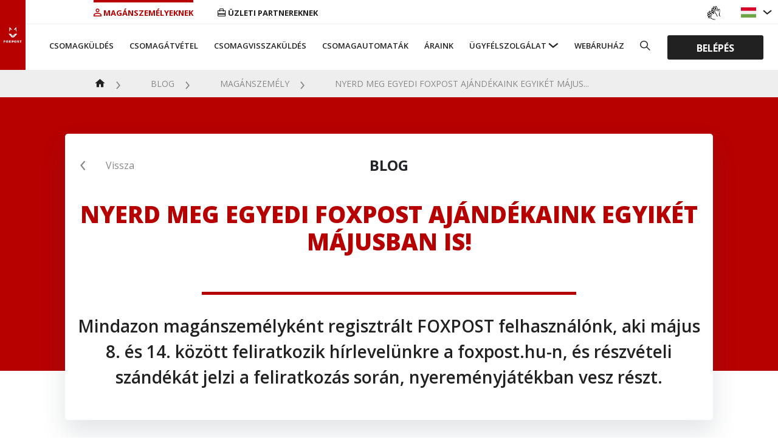

--- FILE ---
content_type: text/html; charset=UTF-8
request_url: https://foxpost.hu/blog/maganszemely/nyerd-meg-egyedi-foxpost-ajandekaink-egyiket-majusban-is
body_size: 10228
content:
<!DOCTYPE html>
<html lang="hu-HU" class="no-js">
<head>
    <script>
window.dataLayer = [{"customerType":""},{"userId":""}];
</script>        <!-- Google Tag Manager -->
        <script>(function (w, d, s, l, i) {
                w[l] = w[l] || [];
                w[l].push({
                    'gtm.start':
                        new Date().getTime(), event: 'gtm.js'
                });
                var f = d.getElementsByTagName(s)[0],
                    j = d.createElement(s), dl = l != 'dataLayer' ? '&l=' + l : '';
                j.async = true;
                j.src =
                    'https://www.googletagmanager.com/gtm.js?id=' + i + dl;
                f.parentNode.insertBefore(j, f);
            })(window, document, 'script', 'dataLayer', 'GTM-T4L58QD');</script>
        <!-- End Google Tag Manager -->
            <meta charset="UTF-8">
    <base href="/">
    <meta http-equiv="X-UA-Compatible" content="IE=edge">
    <link rel="apple-touch-icon" sizes="57x57" href="/apple-icon-57x57.png">
    <link rel="apple-touch-icon" sizes="60x60" href="/apple-icon-60x60.png">
    <link rel="apple-touch-icon" sizes="72x72" href="/apple-icon-72x72.png">
    <link rel="apple-touch-icon" sizes="76x76" href="/apple-icon-76x76.png">
    <link rel="apple-touch-icon" sizes="114x114" href="/apple-icon-114x114.png">
    <link rel="apple-touch-icon" sizes="120x120" href="/apple-icon-120x120.png">
    <link rel="apple-touch-icon" sizes="144x144" href="/apple-icon-144x144.png">
    <link rel="apple-touch-icon" sizes="152x152" href="/apple-icon-152x152.png">
    <link rel="apple-touch-icon" sizes="180x180" href="/apple-icon-180x180.png">
    <link rel="icon" type="image/png" sizes="32x32" href="/favicon-32x32.png">
    <link rel="icon" type="image/png" sizes="192x192" href="/android-icon-192x192.png">
    <link rel="icon" type="image/png" sizes="96x96" href="/favicon-96x96.png">
    <link rel="icon" type="image/png" sizes="16x16" href="/favicon-16x16.png">
    <meta name="msapplication-TileColor" content="#ffffff">
    <meta name="msapplication-TileImage" content="/ms-icon-144x144.png">
    <meta name="viewport" content="width=device-width, initial-scale=1 maximum-scale=1, user-scalable=no">
    <!-- <meta name="apple-itunes-app" content="app-id=1586115456, app-argument=https://apps.apple.com/hu/app/foxpost/id1586115456"> -->
    <!-- <meta name="google-play-app" content="app-id=hu.foxpost.customerapp"> -->
        <meta name="csrf-param" content="_csrf">
<meta name="csrf-token" content="PnREyk-yLZidj6IrYUCgSxQVmyszWqu3bORnToJuyLlmBQG9PNgVqsr47GEJN-EnTUTwWHUZx-JfvjZ30F-y_Q==">
    <title>Nyerd meg egyedi FOXPOST ajándékaink egyikét májusban is!</title>
    <meta name="og:type" content="website">
<meta name="og:image" content="https://foxpost.hu/uploads/post/249/nyeremenyjatek-majus-v2.jpg">
<meta name="twitter:card" content="summary">
<meta name="og:title" content="Nyerd meg egyedi FOXPOST ajándékaink egyikét májusban is!">
<meta name="twitter:title" content="Nyerd meg egyedi FOXPOST ajándékaink egyikét májusban is!">
<meta name="og:url" content="https://foxpost.hu/blog/maganszemely/nyerd-meg-egyedi-foxpost-ajandekaink-egyiket-majusban-is">
<meta name="twitter:url" content="https://foxpost.hu/blog/maganszemely/nyerd-meg-egyedi-foxpost-ajandekaink-egyiket-majusban-is">
<meta name="description" content="Mindazon magánszemélyként regisztrált FOXPOST felhasználónk, aki május 8. és 14. között feliratkozik hírlevelünkre a foxpost.hu-n, és részvételi szándékát jelzi a feliratkozás során, nyereményjátékban vesz részt.">
<meta name="og:description" content="Mindazon magánszemélyként regisztrált FOXPOST felhasználónk, aki május 8. és 14. között feliratkozik hírlevelünkre a foxpost.hu-n, és részvételi szándékát jelzi a feliratkozás során, nyereményjátékban vesz részt.">
<meta name="twitter:description" content="Mindazon magánszemélyként regisztrált FOXPOST felhasználónk, aki május 8. és 14. között feliratkozik hírlevelünkre a foxpost.hu-n, és részvételi szándékát jelzi a feliratkozás során, nyereményjátékban vesz részt.">
<link href="https://foxpost.hu/blog/maganszemely/nyerd-meg-egyedi-foxpost-ajandekaink-egyiket-majusban-is" rel="canonical">
<link href="https://fonts.googleapis.com/css?family=Open+Sans:400,600,700,800&amp;display=swap&amp;subset=latin,latin-ext" rel="stylesheet">
<link href="/assets/css-compress/0a6bf5b1c9a289ddad4d56de78f1556d.css?v=1766153637" rel="stylesheet">    <!-- <meta name="apple-itunes-app" content="app-id=1586115456"> -->
    <!-- <meta name="google-play-app" content="app-id=hu.foxpost.customerapp"> -->
    <link rel="stylesheet" href="/css/external/jquery.smartbanner.css" type="text/css" media="screen">
    <meta name="internalUser" content="1" >
</head>

<body class="user-logged-out controller-default action-blog"  data-base-url="https://foxpost.hu">
    <!-- Google Tag Manager (noscript) -->
    <noscript>
        <iframe src="https://www.googletagmanager.com/ns.html?id=GTM-T4L58QD"
                height="0" width="0" style="display:none;visibility:hidden"></iframe>
    </noscript>
    <!-- End Google Tag Manager (noscript) -->
    
    <div id="loader" tabindex="-1">
        <div class="loader__bg"></div>
        <div class="loader__container">
            <div class="loader__container__inner">
                <div class="loader__element--black"></div>
                <div class="loader__element--red"></div>
                <div class="loader__element--fox"></div>
            </div>
        </div>
    </div>

    <div class="container-fluid d-none d-xl-block">
        <div class="top-header__block row">
            <div class="col-12 py-0 top-header__inner d-flex flex-row justify-content-between">
                <ul id="w0" class="navbar-nav top-header__list d-flex flex-row nav"><li class="top-header__item nav-item"><a class="top-header__link nav-link active" href="/"><i class="fp-icon fp-icon-private-person top-header__icon"></i>Magánszemélyeknek</a></li>
<li class="top-header__item nav-item"><a class="top-header__link top-header__link--b2c nav-link" href="/uzleti-partnereknek"><i class="fp-icon fp-icon-business-partner top-header__icon"></i>Üzleti partnereknek</a></li></ul>            <div class="language-picker__block language-picker__block--desktop d-none d-lg-block">
                                    <a class="nav-link float-left" href="/jelnyelvi-akadalymentesites">
                        <img class="img-fluid flag__icon mr-0" src="/img/jelnelyvi_ikon.png">
                    </a>
                		<a class="nav-link dropdown-toggle d-flex language-picker__parent-link" data-toggle="dropdown" href="#" role="button" aria-haspopup="true" aria-expanded="false"><img class="img-fluid flag__icon flag__icon-main flag__icon--hu-HU" src="/img/svg/flag-hu-HU.svg" alt="Nyelv választás"></a>
                    <div class="dropdown-menu">
                      <a class="dropdown-item language-picker__item dropdown-item--hu-HU dropdown-item--active d-none" href="/?language-picker-language=hu-HU">Magyar</a>
                      <a class="dropdown-item language-picker__item dropdown-item--en-US" href="/?language-picker-language=en-US"><img class="img-fluid flag__icon flag__icon-sub" alt="English" src="/img/svg/flag-en-US.svg">English</a>
                    </div>            </div>

        </div>
            </div>
</div>

<header class="container-fluid">
    <div id="expanding-circle-container">
            <div id="expanding-circle" class="expanding-circle--light"></div>
        </div>
    <div class="row">
        <nav id="w1" class="navbar-expand-xl py-0 p-lg-0 col-12 px-0 navbar">
<a class="p-0 m-0 navbar-main__brand navbar-brand" href="/"><img src="/img/header-logo-square.svg" alt=""></a>
<button type="button" class="navbar-toggler--main collapsed navbar-toggler" data-toggle="collapse" data-target="#w1-collapse" aria-controls="w1-collapse" aria-expanded="false" aria-label="Toggle navigation"><span class="navbar-toggler-icon"></span></button>
<div id="w1-collapse" class="collapse navbar-collapse">
<ul id="w2" class="navbar-nav navbar__top-list nav"><li class="navbar__top-item navbar__top-item--first order-3 order-xl-1 nav-item"><a class="navbar__top-link nav-link" href="/csomagkuldes">Csomagküldés</a></li>
<li class="navbar__top-item order-4 order-xl-2 nav-item"><a class="navbar__top-link nav-link" href="/csomagatvetel">Csomagátvétel</a></li>
<li class="navbar__top-item order-4 order-xl-2 nav-item"><a class="navbar__top-link nav-link" href="/csomagvisszakuldes">Csomagvisszaküldés</a></li>
<li class="navbar__top-item order-5 order-xl-3 nav-item"><a class="navbar__top-link nav-link" href="/csomagautomatak">Csomagautomaták</a></li>
<li class="navbar__top-item order-6 order-xl-4 nav-item"><a class="navbar__top-link nav-link" href="/araink">Áraink</a></li>
<li class="navbar__top-item order-7 order-xl-4 dropdown nav-item"><a class="navbar__top-link dropdown-toggle nav-link" href="/ugyfelszolgalat" data-toggle="dropdown">Ügyfélszolgálat</a><div id="w3" class="dropdown-menu"><a class="pt-2 pb-2 navbar__top-children-link text-danger border-bottom dropdown-item" href="/ugyfelszolgalat"><span class="nav-item-icon-container"><img class="img-fluid nav-item-icon" src="/img/svg/bulb.svg" alt="Gyakran ismételt kérdések"></span><span class="navbar__top-children-link__border-bottom"></span><small><b>GYAKRAN ISMÉTELT KÉRDÉSEK</b></small></a>
<a class="pt-2 pb-2 navbar__top-children-link text-danger border-bottom dropdown-item" href="/kapcsolatfelveteli-urlapok?language=hu-HU&amp;pageType=c2c"><span class="nav-item-icon-container"><img class="img-fluid nav-item-icon" src="/img/svg/contract.svg" alt="Bejelentési űrlapok"></span><span class="navbar__top-children-link__border-bottom"></span><small><b>KAPCSOLATFELVÉTELI ŰRLAPOK</b></small></a>
<a class="pt-2 pb-2 navbar__top-children-link text-danger border-bottom dropdown-item" href="/reklamacio?pageType=c2c"><span class="nav-item-icon-container"><img class="img-fluid nav-item-icon" src="/img/svg/contract.svg" alt="Bejelentési űrlapok"></span><span class="navbar__top-children-link__border-bottom"></span><small><b>KÁRIGÉNY BEJELENTŐ ŰRLAP</b></small></a>
<a class="pt-2 pb-1 navbar__top-children-link text-danger dropdown-item--border-bottom dropdown-item" href="/igy-hasznald-a-foxpostot"><span class="nav-item-icon-container"><img class="img-fluid nav-item-icon" src="/img/svg/how-to.svg" alt="Így használd a foxpost-ot"></span><span class="navbar__top-children-link__border-bottom"></span><small><b>ÍGY HASZNÁLD A FOXPOST-OT</b></small></a></div></li>
<li class="navbar__top-item order-7 order-xl-4 mr-xl-auto nav-item"><a class="navbar__top-link foxpost-webshop nav-link" href="#">Webáruház</a></li>
<li class="navbar__top-item d-xl-none navbar__top-item--dark order-8 order-xl-6 nav-item"><a class="navbar__top-link nav-link" href="/uzleti-partnereknek">Üzleti partnereknek</a></li>
<li class="d-xl-none navbar__top-item order-9 mt-3 nav-item"><a class="navbar__top-link nav-link" href="/jelnyelvi-akadalymentesites"><img class="img-fluid flag__icon" src="/img/jelnelyvi_ikon.png" alt=""> Jelnyelvi segédlet</a></li>
<li class="navbar__top-item navbar__top-item-language-picker d-xl-none order-9 mt-3 dropdown nav-item"><a class="navbar__top-link navbar__top-link-language-picker dropdown-toggle nav-link" href="#" data-toggle="dropdown"><img class="img-fluid flag__icon flag__icon-main flag__icon--hu-HU" src="/img/svg/flag-hu-HU.svg" alt="Nyelv választás">Nyelv választás</a>
                            <div class="dropdown-menu">
                              <a class="dropdown-item language-picker__item dropdown-item--en-US" href="/?language-picker-language=en-US"><img class="img-fluid flag__icon flag__icon-sub" alt="English" src="/img/svg/flag-en-US.svg">English</a>
                            </div></li>
<li class="navbar__top-item navbar__top-item--search order-9 order-xl-7 dropdown nav-item"><a class="navbar__top-link navbar__top-link--search-link dropdown-toggle nav-link" data-toggle="dropdown"></a><div id="navbar-top-dropdown-menu-search" class="navbar__top-dropdown-menu navbar__top-dropdown-menu--search dropdown-menu"><form id="faq-search-form" class="form-inline navbar__search-form" action="/ugyfelszolgalat" method="post">
<input type="hidden" name="_csrf" value="PnREyk-yLZidj6IrYUCgSxQVmyszWqu3bORnToJuyLlmBQG9PNgVqsr47GEJN-EnTUTwWHUZx-JfvjZ30F-y_Q==">
    <div class="navbar__search-fields" id="collapse-search-fields">
        <div class="navbar__search-fields-inner d-flex">
                        <div class="navbar__search-field field-faqsearchform-keyword">
<input type="text" id="faqsearchform-keyword" class="form-control" name="FaqSearchForm[keyword]" placeholder="Keresés...">
</div>
            <button class="navbar__search-submit" type="submit"><i class="fp-icon fp-icon-search"></i></button>
            <button class="navbar__search-clear" data-toggle="collapse" data-target="#navbar-top-dropdown-menu-search"
                    type="button"><i class="fp-icon fp-icon-toggler-close"></i></button>
        </div>
    </div>
</form></div></li></ul>        <div class="d-flex justify-content-center mr-xl-3 mb-3 mb-xl-0"><a href="/belepes" class="btn btn-dark-featured navbar__login-btn mx-2 d-block d-lg-inline-block w-100 px-xl-5">Belépés</a></div></div>
</nav>
        <nav class="breadcrumb__nav"><ol id="w4" class="breadcrumb__list breadcrumb"><li class="breadcrumb__item breadcrumb__item--home"><a class="fp-icon fp-icon-home-filled breadcrumb__link" href="/"></a></li>
<li class="breadcrumb__item"><a class="breadcrumb__link" href="/blog-lista">Blog</a></li>
<li class="breadcrumb__item"><a class="breadcrumb__link" href="/blog-lista/maganszemely">Magánszemély</a></li>
<li class="breadcrumb__item active" aria-current="page">Nyerd meg egyedi FOXPOST ajándékaink egyikét május...</li>
</ol></nav>            </div>
</header>
<div class="newsfeed">
    <!-- OLD NEWSFEED
OLD NEWSFEED END-->

<div class="hwrap">
    <div class="hmove">
        <div class="hitem w-auto">
                    </div>
    </div>
</div></div>
<main role="main" class="container-fluid">
                <div class="row blog-page__block">
    <div class="col-12 col-xl-10 mx-auto blog-page__header">
                <a class="blog-page__header-link" href="/blog-lista/maganszemely">Vissza</a>
        <div class="blog-page__header-caption mx-auto text-center">Blog</div>
        <div class="blog-page__header-bar">
        </div>
        <h1 class="blog-page__header-title font-section__title mx-auto text-center">
            Nyerd meg egyedi FOXPOST ajándékaink egyikét májusban is!        </h1>
        <hr class="blog-page__header-separator">
        <div class="font-section__lead text-center">
            Mindazon magánszemélyként regisztrált FOXPOST felhasználónk, aki május 8. és 14. között feliratkozik hírlevelünkre a foxpost.hu-n, és részvételi szándékát jelzi a feliratkozás során, nyereményjátékban vesz részt.        </div>
    </div>

    <div class="col-12 col-xl-10 mx-auto blog-page__content">
        <div class="container-fluid">
            <p style="text-align:center"><img alt="" class="img-fluid" src="https://foxpost.hu/uploads/kepek/nyeremenyjatek_majus_v2.png" /></p>

<p><strong>Mit nyerhetsz?&nbsp;</strong></p>

<p>A szerencsés nyertesek az alábbi nyereményekben részesülnek:</p>

<ul>
	<li>
	<p><strong>10 x 1 db 1000 Ft-os kupon</strong>, amellyel kedvezményesen adhatod fel következő csomagodat,</p>
	</li>
	<li>
	<p><strong>1&nbsp;x 1 db plüss róka</strong>,</p>
	</li>
	<li>
	<p><strong>1 x 1 db FOXPOST bögre</strong>,</p>
	</li>
	<li>
	<p><strong>1 x 1 db FOXPOST plüssfurgon</strong>.</p>
	</li>
</ul>

<p>&nbsp;</p>

<p><strong>Ki vehet részt a nyereményjátékon?</strong></p>

<p>Azon magánszemély felhasználónk, aki a promóció időtartama alatt (2023. május 8. 00:00 és 2023. május 14. 23:59 között) a www.foxpost.hu weboldalon:</p>

<ul>
	<li>regisztrál és feliratkozik a hírlevélre vagy</li>
	<li>már meglévő regisztrációval rendelkező magánszemély feliratkozik a hírlevélre</li>
</ul>

<p>és a promócióban való részvételi szándékát jelzi a feliratkozás során. Akár korábban vagy frissen regisztrált magánszemély is megteheti.</p>

<p>&nbsp;</p>

<p><strong>Hogyan iratkozhatsz fel hírlevelünkre?</strong></p>

<ul>
	<li>
	<p>Regisztrációkor a „Szeretnék hírlevelet kapni és értesülni a FOXPOST ajánlatairól” bepipálásával.</p>
	</li>
</ul>

<p style="text-align:center"><a class="btn btn-red-featured" href="/maganszemely-regisztracio" target="_blank">REGISZTRÁLOK</a></p>

<ul>
	<li>
	<p>FOXPOST fiókodba belépve a Beállítások menüben a „Szeretnék hírlevelet kapni és értesülni a FOXPOST ajánlatairól” bepipálásával.</p>
	</li>
</ul>

<p style="text-align:center"><a class="btn btn-red-featured" href="/belepes" target="_blank">BELÉPEK A FOXPOST FIÓKOMBA</a></p>

<p><strong>Hogyan jelezheted a promócióban való részvételedet?</strong></p>

<p>Regisztráció során vagy a&nbsp;FOXPOST fiókodba belépve a Beállítások menüben a "Részt veszek a FOXPOST nyereményjátékaiban és elfogadom a&nbsp;Játék-, illetve Adatvédelmi Szabályzatot." bepipálásával.</p>

<p>&nbsp;</p>

<p>A nyereményjáték 2023. május 8.&nbsp;00:00 és május 14. 23:59 között érvényes.<br />
A nyereményjáték sorsolására&nbsp;2023. május 15-én&nbsp;14:00 órakor kerül sor.<br />
A nyerteseket&nbsp;a feliratkozás során megadott e-mail címen értesítjük.<br />
Azoknak a nyerteseknek, akik 1000 Ft-os kupont nyertek, a&nbsp;'NYEREMENY1000' kuponok jóváírása a sorolást követően 72 órán belül történik.<br />
A kuponok 30 napig használhatóak fel.<br />
A kuponok automatából automatába és automatából házhoz szállításra is felhasználható.<br />
Azon felhasználók, akik többszörös regisztráció során is ugyanazokat az adatokat adják meg, kizárólag a legutóbb aktív felhasználói fiókjukra kapják a kupon.<br />
Tárgyi nyeremény&nbsp;esetén a nyertesnek&nbsp;az értesítést követő&nbsp;3 munkanapon belül válaszolnia szükséges, továbbá a&nbsp;kézbesítéshez szükséges adatatokat meg kell adni. Amennyiben az értesítésre nem válaszol vagy a nyereményt&nbsp;nem veszi át, úgy a nyereményre a továbbiakban nem lesz jogosult.</p>
        </div>
    </div>
    <div class="col-12 col-xl-10 mx-auto blog-page__action-block">
                <div class="blog-page__share-icons">
            <a class="blog-page__share-link blog-page__share-link--facebook" href="https://www.facebook.com/sharer/sharer.php?u=https%3A%2F%2Ffoxpost.hu%2Fblog%2Fmaganszemely%2Fnyerd-meg-egyedi-foxpost-ajandekaink-egyiket-majusban-is" target="_blank"><i class="fp-icon fp-icon-facebook"></i></a>
            <a class="blog-page__share-link blog-page__share-link--email" href="mailto:?subject=Ismer%C5%91s%C3%B6d+megosztott+veled+egy+FOXPOST+blogot&amp;body=Ajánlom figyelmedbe ezt a FOXPOST blogot: https://foxpost.hu/blog/maganszemely/nyerd-meg-egyedi-foxpost-ajandekaink-egyiket-majusban-is" target="_blank"><i class="fp-icon fp-icon-letter"></i></a>        </div>
    </div>
</div>
        

</main>
<footer class="container-fluid footer">
    <div class="row footer__main-row">
    <div class="col-12 col-lg-2 d-none d-lg-block order-3 order-lg-0">
        <div class="footer__logo-block text-right">
            <img class="footer__logo-img" src="/img/foxpost-logo-square.svg" alt="">        </div>
    </div>
    <div class="col-7 col-lg-5 order-1 order-md-3 order-lg-2 ">
        <div class="container">
            <div class="row">
                <div class="footer__link-block footer__link-block--c2c col-12 col-md-6">
                        <span class="footer__link-block-header mb-3 pt-3 pt-lg-0">
                            Magánszemélyeknek                        </span>
                    <ul class="footer__link-block-list">
                        <li class="footer__link-block-list-item">
                            <a class="footer__link-block-link" href="/csomagkuldes">Csomagküldés</a>                        </li>
                        <li class="footer__link-block-list-item">
                            <a class="footer__link-block-link" href="/csomagatvetel">Csomagátvétel</a>                        </li>
                        <li class="footer__link-block-list-item">
                            <a class="footer__link-block-link" href="/csomagautomatak">Csomagautomaták</a>                        </li>
                        <li class="footer__link-block-list-item">
                            <a class="footer__link-block-link" href="/araink">Áraink</a>                        </li>
                        <li class="footer__link-block-list-item">
                            <a class="footer__link-block-link" href="/ugyfelszolgalat">Ügyfélszolgálat</a>                        </li>
                        <li class="footer__link-block-list-item">
                            <a class="footer__link-block-link" href="/afa-s-szamla-igenylo-urlap">Számlaigénylés</a>                        </li>
                    </ul>
                </div>
                <div class="footer__link-block footer__link-block--b2c col-12 col-md-6">
                        <span class="footer__link-block-header mb-3 pt-0 pt-sm-3 pt-lg-0">
                            Üzleti partnereknek                        </span>
                    <ul class="footer__link-block-list">
                        <li class="footer__link-block-list-item">
                            <a class="footer__link-block-link" href="/uzleti-partnereknek/uzleti-csomagfeladas">Üzleti csomagfeladás</a>                        </li>
                        <li class="footer__link-block-list-item">
                            <a class="footer__link-block-link" href="/uzleti-partnereknek/automata-kereso">Automata kereső</a>                        </li>
                        <li class="footer__link-block-list-item">
                            <a class="footer__link-block-link" href="/uzleti-partnereknek/megjelenesi-utmutato">Első Lépések</a>                        </li>
                        <li class="footer__link-block-list-item">
                            <a class="footer__link-block-link" href="/uzleti-partnereknek/araink-uzleti-partnereknek">Üzleti áraink</a>                        </li>
                        <li class="footer__link-block-list-item">
                            <a class="footer__link-block-link" href="/uzleti-partnereknek/segithetunk">Üzleti Ügyfélszolgálat</a>                        </li>
                    </ul>
                </div>
            </div>
        </div>
    </div>

    <div class="col-5 col-lg-5 order-0 order-md-2 order-lg-3 pl-0 pl-lg-3">
        <div class="footer__link-block footer__link-block--all col pl-0 pl-lg-3">
            <div class="container-fluid pl-0 pl-lg-3">
                <div class="row">
                    <div class="col-12 col-md-6 d-flex d-lg-none">
                        <div class="footer__logo-block">
                            <img class="footer__logo-img footer__logo-img--mobile" src="/img/foxpost-logo-square.svg" alt="">                        </div>
                    </div>
                    <div class="col-12 col-md-6">

                        <span class="footer__link-block-header mb-0 mb-lg-3 pt-0 pt-md-3 pt-lg-0">&nbsp;</span>
                        <ul class="footer__link-block-list pl-4 pl-lg-0">
                            <li class="footer__link-block-list-item">
                                <a class="footer__link-block-link" href="/foxpostrol">Foxpostról</a>                            </li>
                            <li class="footer__link-block-list-item">
                                <a class="footer__link-block-link" href="/blog-lista">Blog</a>                            </li>
                            <li class="footer__link-block-list-item">
                                <a class="footer__link-block-link" href="/partnereink">Üzleti partnereink</a>                            </li>
                            <li class="footer__link-block-list-item">
                                <a class="footer__link-block-link" href="/kapcsolat">Kapcsolat</a>                            </li>
                            <li class="footer__link-block-list-item">
                                <a class="footer__link-block-link" href="/fizetes">Fizetés</a>                            </li>
                            <li class="footer__link-block-list-item">
                                                            <a href="https://foxpost.hu/adathalaszat" class="footer__link-block-link">
                                    Adathalászat                                </a>
                                                        </li>
                        </ul>
                    </div>
                    <div class="col-12 col-md-6 offset-md-6 offset-lg-0">
                        <span class="footer__link-block-header d-none d-lg-block mb-3">&nbsp;</span>
                        <ul class="footer__link-block-list pl-4 pl-lg-0">
                            <li class="footer__link-block-list-item">
                                <a class="footer__link-block-link" href="/impresszum">Impresszum</a>                            </li>
                            <li class="footer__link-block-list-item">
                                <a class="footer__link-block-link" href="/altalanos-szerzodesi-feltetelek" target="_blank">ÁSZF és adatkezelés</a>                            </li>
                            <li class="footer__link-block-list-item">
                                <a class="footer__link-block-link" href="https://foxpost.hu/uploads/documents/hu/foxpost_adatkezeles.pdf" target="_blank">Adatkezelés partnereknek</a>                            </li>
                                                            <li class="footer__link-block-list-item">
                                    <a class="footer__link-block-link" href="/karrier" target="_blank">Karrier</a>                                </li>
                                                                                        <li class="footer__link-block-list-item">
                                <a class="footer__link-block-link" href="/aktivalo-email-keres" title="Új aktiváló email kérése">Új aktiváló email</a>                            </li>
                                                        <li class="footer__link-block-list-item">
                                                                <a class="footer__link-block-link" href="https://foxpost.hu/fenntarthatosag">Fenntarthatóság</a>
                            </li>
                        </ul>
                    </div>
                </div>
            </div>

        </div>
    </div>
</div>
<div class="row footer__bottom-row">
    <div class="col-10 mx-auto footer__bottom-copyright">
        <div class="row desktop-logos-footer">
            <div class="col-2">
                &copy;2026 foxpost.hu            </div>
            <div class="col-10">
		<img class="img-fluid footer__bottom-eu-logo" src="img/footer/logok_footer_1920px_2025.09.11_OK.png" alt="" loading="lazy">
                            </div>
            <!--
            <div class="img-fluid col-5 col-lg-2 footer__bottom-eu-logo-box mx-auto">
                <picture><source type="image/webp" srcset="/img/webp/logok_footer_effect2030.webp"><img class="img-fluid footer__bottom-eu-logo" src="/img/logok_footer_effect2030.png" alt="Effect 2030" loading="lazy"></picture>            </div>
            <div class="img-fluid col-5 col-lg-2 footer__bottom-eu-logo-box mx-auto">
                <picture><source type="image/webp" srcset="/img/webp/logok_footer_greenawards2022.webp"><img class="img-fluid footer__bottom-eu-logo" src="/img/logok_footer_greenawards2022.png" alt="Green Awards 2022" loading="lazy"></picture>            </div>
            <div class="img-fluid col-5 col-lg-2 footer__bottom-eu-logo-box mx-auto">
                <picture><source type="image/webp" srcset="/img/webp/logok_footer_superbrands2021.webp"><img class="img-fluid footer__bottom-eu-logo" src="/img/logok_footer_superbrands2021.png" alt="Superbrands" loading="lazy"></picture>            </div>
            <div class="img-fluid col-5 col-lg-2 footer__bottom-eu-logo-box mx-auto">
                <picture><source type="image/webp" srcset="/img/webp/logok_footer_GKID.webp"><img class="img-fluid footer__bottom-eu-logo" src="/img/logok_footer_GKID.png" alt="GKID" loading="lazy"></picture>            </div>
            <div class="img-fluid col-5 col-lg-2 footer__bottom-eu-logo-box mx-auto">
                <picture><source type="image/webp" srcset="/img/webp/logok_footer_arany_w.webp"><img class="img-fluid footer__bottom-eu-logo" src="/img/logok_footer_arany_w.png" alt="Arany" loading="lazy"></picture>            </div>
            <div class="img-fluid footer__bottom-eu-logo-box mx-auto">
                <picture><source type="image/webp" srcset="/img/webp/szechenyi_terv.webp"><img class="img-fluid footer__bottom-eu-logo" src="/img/szechenyi_terv.jpg" alt="Széchenyi terv, Magyarország megújul" loading="lazy"></picture>            </div>
            -->
        </div>
        <div class="mobile-logos-footer">
            <div class="mx-auto">
                    &copy;2026 foxpost.hu                </div>
            <div class="mx-auto">
                		<img class="img-fluid footer__bottom-eu-logo" src="img/footer/logok_footer_768px_2025.09.11_OK.png" alt="" loading="lazy">

            </div>
        </div>
    </div>
</div>
</footer>
<script src="/assets/js-compress/a701a26da529190b06ed8ec747906581.js?v=1766154607"></script>
<script>jQuery(function ($) {
jQuery('#faq-search-form').yiiActiveForm([{"id":"faqsearchform-keyword","name":"keyword","container":".field-faqsearchform-keyword","input":"#faqsearchform-keyword","error":".invalid-feedback","validate":function (attribute, value, messages, deferred, $form) {value = yii.validation.trim($form, attribute, {"skipOnArray":true,"skipOnEmpty":false,"chars":false}, value);yii.validation.string(value, messages, {"message":"Keyword must be a string.","min":1,"tooShort":"Keyword mező hossza legalább 1 karakter kell legyen.","max":"200","tooLong":"Keyword maximum 200 karakter hosszú lehet.","skipOnEmpty":1});}}], {"errorSummary":".alert.alert-danger","errorCssClass":"is-invalid","successCssClass":"is-valid","validationStateOn":"input"});
});</script><style>
    /* TODO: atrakni a minifieolashoz a helyere */
    .row.parcel-dimension__titles {
        max-width: 100%;
    }
    .row.parcel-dimension__titles > div{
        padding-right: 0;
    }
    .checkbox__do-not-show-again {
        min-width: 26px;
        z-index: 9999;
    }

    .signlanguage_b2c{
        -webkit-filter: invert(100%);
        filter: invert(100%);
    }
</style>
<script>
    /* TODO: atrakni a minifieolashoz a helyere */
    $(document).ready(function () {
        newsfeedHacker();
        fixPriceBox();
        $('.foxpost-webshop').on('click', function(){
            window.open('https://shop.foxpost.hu/', '_blank')
        })
    });
    $(window).on('resize scroll', function () {
        fixPriceBox();
    });

    function newsfeedHacker(){
        const nf = document.querySelector('.newsfeed').offsetHeight;
        if(nf < 25)
        {
            $('.newsfeed').css('display','none');
        }
        var dashCount = $("span[id*='dashId']").length;
        if(dashCount > 0)
        {
            var list = document.querySelectorAll("#dashId");
            list[dashCount-1].style.display = "none";
        }
    }

    function fixPriceBox() {
        if ($('#mobile-price-summary').length > 0 || $('.parcel-price-summary').length > 0) {
            var priceSummaryBox = ($('#mobile-price-summary').length > 0) ? $('#mobile-price-summary') : $('.parcel-price-summary');
            priceSummaryBox.css({
                'width': 'auto',
                'position': 'relative',
                'top': 'auto',
                'right': 'auto',
                'z-index': '10'
            });
            var priceSummaryBoxParent = priceSummaryBox.parent();
            var priceSummaryBoxWidth = priceSummaryBox.width();
            var boxTopOffset = priceSummaryBox.offset().top;
            var boxRightOffset = ($(window).width() - (priceSummaryBox.offset().left + priceSummaryBox.outerWidth()));

            if (window.matchMedia("(min-width: 768px)").matches) {
                priceSummaryBoxParent.css('position', 'relative');
                priceSummaryBox.css({
                    'width': priceSummaryBoxWidth + 'px',
                    'position': 'fixed',
                    'top': boxTopOffset + 'px',
                    'right': boxRightOffset + 'px'
                });
            }
            if (window.matchMedia("(min-height: 800px)").matches) {
                priceSummaryBoxParent.css('position', 'relative');
                priceSummaryBox.css({
                    'width': priceSummaryBoxWidth + 'px',
                    //'position': 'fixed',
                    //'top': boxTopOffset + 'px',
                    'right': boxRightOffset + 'px'
                });
            }
            else {
                priceSummaryBox.css({
                    'width': 'auto',
                    'position': 'relative',
                    'top': 'auto',
                    'right': 'auto'
                });
            }
        }
    }
</script>
<script src="/js/external/jquery.smartbanner.js"></script>
<script type="text/javascript">
    $(function() {
        $.smartbanner({
            title: 'FOXPOST APP', // What the title of the app should be in the banner (defaults to <title>)
            author: 'FoxPost zrt.', // What the author of the app should be in the banner (defaults to <meta name="author"> or hostname)
            price: 'INGYENES', // Price of the app
            appStoreLanguage: 'hu', // Language code for App Store
            inAppStore: 'az App Store-on', // Text of price for iOS
            inGooglePlay: 'a Google Play-en', // Text of price for Android
            inAmazonAppStore: 'az Amazon Appstore-ban',
            inWindowsStore: 'In the Windows Store', // Text of price for Windows
            GooglePlayParams: null, // Aditional parameters for the market
            //icon: null, // The URL of the icon (defaults to <meta name="apple-touch-icon">)
            //iconGloss: null, // Force gloss effect for iOS even for precomposed
            //url: null, // The URL for the button. Keep null if you want the button to link to the app store.
            button: 'APP használata', // Text for the install button
            scale: 'auto', // Scale based on viewport size (set to 1 to disable)
            speedIn: 300, // Show animation speed of the banner
            speedOut: 400, // Close animation speed of the banner
            daysHidden: 3, // Duration to hide the banner after being closed (0 = always show banner)
            daysReminder: 3, // Duration to hide the banner after "VIEW" is clicked *separate from when the close button is clicked* (0 = always show banner)
            force: null, // Choose 'ios', 'android' or 'windows'. Don't do a browser check, just always show this banner
            hideOnInstall: true, // Hide the banner after "VIEW" is clicked.
            layer: false, // Display as overlay layer or slide down the page
            iOSUniversalApp: true, // If the iOS App is a universal app for both iPad and iPhone, display Smart Banner to iPad users, too.
            appendToSelector: 'body', //Append the banner to a specific selector
            /*onInstall: function() {
                // alert('Click install');
            },
            onClose: function() {
                // alert('Click close');
            }*/
            })
    })
</script>
</body>
</html>


--- FILE ---
content_type: application/javascript; charset=utf-8
request_url: https://foxpost.hu/js/external/jquery.smartbanner.js
body_size: 17012
content:
/*!
 * jQuery Smart Banner
 * Copyright (c) 2012 Arnold Daniels <arnold@jasny.net>
 * Based on 'jQuery Smart Web App Banner' by Kurt Zenisek @ kzeni.com
 */
(function(root, factory) {
    if (typeof define == 'function' && define.amd) {
      define(['jquery'], factory);
    } else {
      factory(root.jQuery);
    }
  })(this, function($) {
    var UA = navigator.userAgent;
    var isEdge = /Edge/i.test(UA);
  
    var SmartBanner = function(options) {
      // Get the original margin-top of the HTML element so we can take that into account.
      this.origHtmlMargin = parseFloat($('html').css('margin-top'));
      this.options = $.extend({}, $.smartbanner.defaults, options);
  
      // Check if it's already a standalone web app or running within a webui view of an app (not mobile safari).
      var standalone = navigator.standalone;
  
      // Detect banner type (iOS or Android).
      if (this.options.force) {
        this.type = this.options.force;
      }
      else if (UA.match(/Windows Phone/i) !== null && UA.match(/Edge|Touch/i) !== null) {
        this.type = 'windows';
      }
      else if (UA.match(/iPhone|iPod/i) !== null || (UA.match(/iPad/) && this.options.iOSUniversalApp)) {
        if (UA.match(/Safari/i) !== null &&
            (UA.match(/CriOS/i) !== null ||
             UA.match(/FxiOS/i) != null ||
              window.Number(UA.substr(UA.indexOf('OS ') + 3, 3).replace('_', '.')) < 6)) {
          // Check webview and native smart banner support (iOS 6+).
          this.type = 'ios';
        }
      }
      else if (UA.match(/\bSilk\/(.*\bMobile Safari\b)?/) || UA.match(/\bKF\w/) || UA.match('Kindle Fire')) {
        this.type = 'kindle';
      }
      else if (UA.match(/Android/i) !== null) {
        this.type = 'android';
      }
      // Don't show banner if device isn't iOS or Android, website is loaded in app or user dismissed banner.
      if (!this.type || standalone || this.getCookie('sb-closed') || this.getCookie('sb-installed')) {
        return;
      }
      // Calculate scale.
      this.scale = this.options.scale == 'auto' ? $(window).width() / window.screen.width : this.options.scale;
      if (this.scale < 1) {
        this.scale = 1;
      }
      // Get info from meta data.
      var meta = $(
        this.type == 'android'
          ? 'meta[name="google-play-app"]'
          : (this.type == 'ios'
              ? 'meta[name="apple-itunes-app"]'
              : (this.type == 'kindle'
                  ? 'meta[name="kindle-fire-app"]'
                  : 'meta[name="msApplication-ID"]'
                )
            )
      );
  
      if (!meta.length) {
        return;
      }
      // For Windows Store apps, get the PackageFamilyName for protocol launch.
      if (this.type == 'windows') {
        if (isEdge) {
          this.appId = $('meta[name="msApplication-PackageEdgeName"]').attr('content');
        }
        if (!this.appId) {
          this.appId = $('meta[name="msApplication-PackageFamilyName"]').attr('content');
        }
      }
      else {
        // Try to pull the appId out of the meta tag and store the result.
        var parsedMetaContent = /app-id=([^\s,]+)/.exec(meta.attr('content'));
        if (parsedMetaContent) {
          this.appId = parsedMetaContent[1];
        } else {
          return;
        }
      }
      this.title = this.options.title
        ? this.options.title
        : (meta.data('title') || $('title').text().replace(/\s*[|\-·].*$/, ''));
  
      this.author = this.options.author
        ? this.options.author
        : (meta.data('author') || ($('meta[name="author"]').length ? $('meta[name="author"]').attr('content') : window.location.hostname));
  
      this.iconUrl = meta.data('icon-url');
      this.price = meta.data('price');
  
      // Set default onInstall callback if not set in options.
      if (typeof this.options.onInstall == 'function') {
        this.options.onInstall = this.options.onInstall;
      } else {
        this.options.onInstall = function() {};
      }
      // Set default onClose callback if not set in options.
      if (typeof this.options.onClose == 'function') {
        this.options.onClose = this.options.onClose;
      } else {
        this.options.onClose = function() {};
      }
      // Create banner.
      this.create();
      this.show();
      this.listen();
    };
  
    SmartBanner.prototype = {
  
      constructor: SmartBanner,
  
      create: function() {
        var iconURL;
        var price = this.price || this.options.price;
  
        var link = this.options.url || (function() {
          switch (this.type) {
            case 'android':
              return 'market://details?id=';
            case 'kindle':
              return 'amzn://apps/android?asin=';
            case 'windows':
              return isEdge
                ? 'ms-windows-store://pdp/?productid='
                : 'ms-windows-store:navigate?appid=';
          }
          return 'https://itunes.apple.com/' + this.options.appStoreLanguage + '/app/id';
        }.call(this) + this.appId);
  
        var inStore = !price ? '' : (function() {
          var result = price + ' - ';
          switch (this.type) {
            case 'android':
              return result + this.options.inGooglePlay;
            case 'kindle':
              return result + this.options.inAmazonAppStore;
            case 'windows':
              return result + this.options.inWindowsStore;
          }
          return result + this.options.inAppStore
        }.call(this));
  
        var gloss = this.options.iconGloss == null
          ? (this.type=='ios')
          : this.options.iconGloss;
  
        if (this.type == 'android' && this.options.GooglePlayParams) {
          link += '&referrer=' + this.options.GooglePlayParams;
        }
        var banner = (
          '<div id="smartbanner" class="' + this.type + '">' +
            '<div class="sb-container">' +
              '<a href="#" class="sb-close">&times;</a>' +
              '<span class="sb-icon"></span>' +
              '<div class="sb-info">' +
                '<strong>' + this.title + '</strong>' +
                '<span>' + this.author + '</span>' +
                '<span>' + inStore + '</span>' +
              '</div>' +
              '<a href="' + link + '" class="sb-button">' +
                '<span>' + this.options.button + '</span>' +
              '</a>' +
            '</div>' +
          '</div>'
        );
        if (this.options.layer) {
          $(this.options.appendToSelector).append(banner);
        } else {
          $(this.options.appendToSelector).prepend(banner);
        }
        if (this.options.icon) {
          iconURL = this.options.icon;
        } else if(this.iconUrl) {
          iconURL = this.iconUrl;
        } else if ($('link[rel="apple-touch-icon-precomposed"]').length > 0) {
          iconURL = $('link[rel="apple-touch-icon-precomposed"]').attr('href');
          if (this.options.iconGloss == null) {
            gloss = false;
          }
        } else if ($('link[rel="apple-touch-icon"]').length > 0) {
          iconURL = $('link[rel="apple-touch-icon"]').attr('href');
        } else if ($('meta[name="msApplication-TileImage"]').length > 0) {
          iconURL = $('meta[name="msApplication-TileImage"]').attr('content');
        } else if ($('meta[name="msapplication-TileImage"]').length > 0) {
          // Redundant because ms docs show two case usages.
          iconURL = $('meta[name="msapplication-TileImage"]').attr('content');
        }
        if (iconURL) {
          $('#smartbanner .sb-icon').css('background-image', 'url(' + iconURL + ')');
          if (gloss) {
            $('#smartbanner .sb-icon').addClass('gloss');
          }
        } else{
          $('#smartbanner').addClass('no-icon');
        }
        this.bannerHeight = $('#smartbanner').outerHeight() + 2;
  
        if (this.scale > 1) {
          $('#smartbanner')
            .css('top', parseFloat($('#smartbanner').css('top')) * this.scale)
            .css('height', parseFloat($('#smartbanner').css('height')) * this.scale)
            .hide();
          $('#smartbanner .sb-container')
            .css('-webkit-transform', 'scale(' + this.scale + ')')
            .css('-msie-transform', 'scale(' + this.scale + ')')
            .css('-moz-transform', 'scale(' + this.scale + ')')
            .css('width', $(window).width() / this.scale);
        }
        $('#smartbanner')
          .css('position', this.options.layer ? 'absolute' : 'static');
      },
  
      listen: function() {
        $('#smartbanner .sb-close').on('click', $.proxy(this.close, this));
        $('#smartbanner .sb-button').on('click', $.proxy(this.install, this));
      },
  
      show: function(callback) {
        var banner = $('#smartbanner');
        banner.stop();
  
        if (this.options.layer) {
          banner
            .animate({ top: 0, display: 'block' }, this.options.speedIn)
            .addClass('shown')
            .show();
          $(this.pushSelector)
            .animate({
              paddingTop: this.origHtmlMargin + (this.bannerHeight * this.scale)
            }, this.options.speedIn, 'swing', callback);
        }
        else {
          if ($.support.transition) {
            banner.animate({ top: 0 }, this.options.speedIn).addClass('shown');
            var transitionCallback = function() {
              $('html').removeClass('sb-animation');
              if (callback) {
                callback();
              }
            };
            $(this.pushSelector)
              .addClass('sb-animation')
              .one($.support.transition.end, transitionCallback)
              .emulateTransitionEnd(this.options.speedIn)
              .css('margin-top', this.origHtmlMargin + (this.bannerHeight * this.scale));
          }
          else {
            banner
              .slideDown(this.options.speedIn)
              .addClass('shown');
          }
        }
      },
  
      hide: function(callback) {
        var banner = $('#smartbanner');
        banner.stop();
  
        if (this.options.layer) {
          banner.animate({
            top: -1 * this.bannerHeight * this.scale,
            display: 'block'
          }, this.options.speedIn)
          .removeClass('shown');
  
          $(this.pushSelector)
            .animate({
              paddingTop: this.origHtmlMargin
            }, this.options.speedIn, 'swing', callback);
        }
        else {
          if ($.support.transition) {
            if (this.type !== 'android') {
              banner
                .css('top', -1 * this.bannerHeight * this.scale)
                .removeClass('shown');
            }
            else {
              banner
                .css({display:'none'})
                .removeClass('shown');
            }
            var transitionCallback = function() {
              $('html').removeClass('sb-animation');
              if (callback) {
                callback();
              }
            };
            $(this.pushSelector)
              .addClass('sb-animation')
              .one($.support.transition.end, transitionCallback)
              .emulateTransitionEnd(this.options.speedOut)
              .css('margin-top', this.origHtmlMargin);
          }
          else {
            banner.slideUp(this.options.speedOut).removeClass('shown');
          }
        }
      },
  
      close: function(e) {
        e.preventDefault();
        this.hide();
        this.setCookie('sb-closed', 'true', this.options.daysHidden);
        this.options.onClose(e);
      },
  
      install: function(e) {
        if (this.options.hideOnInstall) {
          this.hide();
        }
        this.setCookie('sb-installed', 'true', this.options.daysReminder);
        this.options.onInstall(e);
      },
  
      setCookie: function(name, value, exdays) {
        var exdate = new Date();
        exdate.setDate(exdate.getDate() + exdays);
        value = encodeURI(value) + ((exdays == null) ? '' : '; expires=' + exdate.toUTCString());
        document.cookie = name + '=' + value + '; path=/;';
      },
  
      getCookie: function(name) {
        var i, x, y, ARRcookies = document.cookie.split(';');
        for (i = 0; i < ARRcookies.length; i++) {
          x = ARRcookies[i].substr(0, ARRcookies[i].indexOf('='));
          y = ARRcookies[i].substr(ARRcookies[i].indexOf('=') + 1);
          x = x.replace(/^\s+|\s+$/g, '');
          if (x == name) {
            return decodeURI(y);
          }
        }
        return null;
      },
  
      // Demo only.
      switchType: function() {
        var that = this;
  
        this.hide(function() {
          that.type = that.type == 'android' ? 'ios' : 'android';
          var meta = $(that.type == 'android' ? 'meta[name="google-play-app"]' : 'meta[name="apple-itunes-app"]').attr('content');
          that.appId = /app-id=([^\s,]+)/.exec(meta)[1];
  
          $('#smartbanner').detach();
          that.create();
          that.show();
        });
      }
    };
  
    $.smartbanner = function(option) {
      var $window = $(window);
      var data = $window.data('smartbanner');
      var options = typeof option == 'object' && option;
      if (!data) {
        $window.data('smartbanner', (data = new SmartBanner(options)));
      }
      if (typeof option == 'string') {
        data[option]();
      }
    };
  
    // override these globally if you like (they are all optional)
    $.smartbanner.defaults = {
      title: null, // What the title of the app should be in the banner (defaults to <title>)
      author: null, // What the author of the app should be in the banner (defaults to <meta name="author"> or hostname)
      price: 'FREE', // Price of the app
      appStoreLanguage: 'us', // Language code for App Store
      inAppStore: 'On the App Store', // Text of price for iOS
      inGooglePlay: 'In Google Play', // Text of price for Android
      inAmazonAppStore: 'In the Amazon Appstore',
      inWindowsStore: 'In the Windows Store', //Text of price for Windows
      GooglePlayParams: null, // Aditional parameters for the market
      icon: null, // The URL of the icon (defaults to <meta name="apple-touch-icon">)
      iconGloss: null, // Force gloss effect for iOS even for precomposed
      button: 'VIEW', // Text for the install button
      url: null, // The URL for the button. Keep null if you want the button to link to the app store.
      scale: 'auto', // Scale based on viewport size (set to 1 to disable)
      speedIn: 300, // Show animation speed of the banner
      speedOut: 400, // Close animation speed of the banner
      daysHidden: 15, // Duration to hide the banner after being closed (0 = always show banner)
      daysReminder: 90, // Duration to hide the banner after "VIEW" is clicked *separate from when the close button is clicked* (0 = always show banner)
      force: null, // Choose 'ios', 'android' or 'windows'. Don't do a browser check, just always show this banner
      hideOnInstall: true, // Hide the banner after "VIEW" is clicked.
      layer: false, // Display as overlay layer or slide down the page
      iOSUniversalApp: true, // If the iOS App is a universal app for both iPad and iPhone, display Smart Banner to iPad users, too.
      appendToSelector: 'body', //Append the banner to a specific selector
      pushSelector: 'html' // What element is going to push the site content down; this is where the banner append animation will start.
    };
  
    $.smartbanner.Constructor = SmartBanner;
  
    // ============================================================
    // Bootstrap transition
    // Copyright 2011-2014 Twitter, Inc.
    // Licensed under MIT (https://github.com/twbs/bootstrap/blob/master/LICENSE)
  
    function transitionEnd () {
      var el = document.createElement('smartbanner');
  
      var transEndEventNames = {
        WebkitTransition: 'webkitTransitionEnd',
        MozTransition: 'transitionend',
        OTransition: 'oTransitionEnd otransitionend',
        transition: 'transitionend'
      };
  
      for (var name in transEndEventNames) {
        if (el.style[name] !== undefined) {
          return {end: transEndEventNames[name]};
        }
      }
      // Explicit for ie8.
      return false;
    }
    if ($.support.transition !== undefined) {
      // Prevent conflict with Twitter Bootstrap.
      return;
    }
  
    // http://blog.alexmaccaw.com/css-transitions
    $.fn.emulateTransitionEnd = function(duration) {
      var called = false, $el = this;
      $(this).one($.support.transition.end, function() {
        called = true;
      });
      var callback = function() {
        if (!called) {
          $($el).trigger($.support.transition.end);
        }
      };
      setTimeout(callback, duration);
      return this;
    };
  
    $(function() {
      $.support.transition = transitionEnd();
    });
    // ============================================================
  });

--- FILE ---
content_type: image/svg+xml
request_url: https://foxpost.hu/img/svg/contract.svg
body_size: 5333
content:
<svg width="155" height="154" viewBox="0 0 155 154" fill="none" xmlns="http://www.w3.org/2000/svg">
<g filter="url(#filter0_d)">
<path d="M129.11 1.52401H5.52016V144.476H129.11V1.52401Z" fill="white" stroke="black" stroke-width="2" stroke-miterlimit="10" stroke-linecap="round" stroke-linejoin="round"/>
<path d="M27.1066 28.9561C31.3883 28.9561 34.8594 25.4762 34.8594 21.1836C34.8594 16.891 31.3883 13.4112 27.1066 13.4112C22.8248 13.4112 19.3537 16.891 19.3537 21.1836C19.3537 25.4762 22.8248 28.9561 27.1066 28.9561Z" fill="white" stroke="black" stroke-width="2" stroke-miterlimit="10" stroke-linecap="round" stroke-linejoin="round"/>
<path d="M36.3796 43.5864V42.2148C36.3796 37.0332 32.2751 32.9184 27.1066 32.9184C21.938 32.9184 17.8336 37.0332 17.8336 42.2148V43.5864" fill="white"/>
<path d="M36.3796 43.5864V42.2148C36.3796 37.0332 32.2751 32.9184 27.1066 32.9184C21.938 32.9184 17.8336 37.0332 17.8336 42.2148V43.5864" stroke="black" stroke-width="2" stroke-miterlimit="10" stroke-linecap="round" stroke-linejoin="round"/>
<path d="M81.0723 23.3174H54.0134C52.7973 23.3174 51.7331 22.2506 51.7331 21.0314V20.879C51.7331 19.6598 52.7973 18.593 54.0134 18.593H81.0723C82.2885 18.593 83.3526 19.6598 83.3526 20.879V21.0314C83.3526 22.403 82.2885 23.3174 81.0723 23.3174Z" fill="black"/>
<path d="M101.443 38.2529H53.8614C52.6452 38.2529 51.7331 37.3385 51.7331 36.1193V35.8145C51.7331 34.5953 52.6452 33.6809 53.8614 33.6809H101.291C102.507 33.6809 103.419 34.5953 103.419 35.8145V36.1193C103.571 37.3385 102.507 38.2529 101.443 38.2529Z" fill="black"/>
<path d="M111.78 23.3174H89.5852C88.3691 23.3174 87.305 22.2506 87.305 21.0314V20.879C87.305 19.6598 88.3691 18.593 89.5852 18.593H111.78C112.996 18.593 114.06 19.6598 114.06 20.879V21.0314C113.908 22.403 112.996 23.3174 111.78 23.3174Z" fill="black"/>
<path d="M31.667 63.0942H22.0899V72.6954H31.667V63.0942Z" fill="#B70100" stroke="black" stroke-width="2" stroke-miterlimit="10" stroke-linecap="round" stroke-linejoin="round"/>
<path d="M31.667 89.1545H22.0899V98.7557H31.667V89.1545Z" fill="#B70100" stroke="black" stroke-width="2" stroke-miterlimit="10" stroke-linecap="round" stroke-linejoin="round"/>
<path d="M31.667 115.368H22.0899V124.969H31.667V115.368Z" fill="#B70100" stroke="black" stroke-width="2" stroke-miterlimit="10" stroke-linecap="round" stroke-linejoin="round"/>
<path d="M47.1726 64.3132H73.0155" stroke="black" stroke-width="2" stroke-miterlimit="10" stroke-linecap="round" stroke-linejoin="round"/>
<path d="M47.1726 69.9522H98.8583" stroke="black" stroke-width="2" stroke-miterlimit="10" stroke-linecap="round" stroke-linejoin="round"/>
<path d="M79.8562 64.3132H92.9296" stroke="black" stroke-width="2" stroke-miterlimit="10" stroke-linecap="round" stroke-linejoin="round"/>
<path d="M99.7704 64.3132H107.523" stroke="black" stroke-width="2" stroke-miterlimit="10" stroke-linecap="round" stroke-linejoin="round"/>
<path d="M47.1726 90.0692H63.8945" stroke="black" stroke-width="2" stroke-miterlimit="10" stroke-linecap="round" stroke-linejoin="round"/>
<path d="M47.1726 95.7081H78.032" stroke="black" stroke-width="2" stroke-miterlimit="10" stroke-linecap="round" stroke-linejoin="round"/>
<path d="M84.5688 95.7081H99.9224" stroke="black" stroke-width="2" stroke-miterlimit="10" stroke-linecap="round" stroke-linejoin="round"/>
<path d="M70.7352 90.0692H92.9296" stroke="black" stroke-width="2" stroke-miterlimit="10" stroke-linecap="round" stroke-linejoin="round"/>
<path d="M99.7704 90.0692H107.523" stroke="black" stroke-width="2" stroke-miterlimit="10" stroke-linecap="round" stroke-linejoin="round"/>
<path d="M47.1726 116.587H73.0155" stroke="black" stroke-width="2" stroke-miterlimit="10" stroke-linecap="round" stroke-linejoin="round"/>
<path d="M47.1726 122.226H63.4384" stroke="black" stroke-width="2" stroke-miterlimit="10" stroke-linecap="round" stroke-linejoin="round"/>
<path d="M92.0175 116.587H108.131" stroke="black" stroke-width="2" stroke-miterlimit="10" stroke-linecap="round" stroke-linejoin="round"/>
<path d="M140.055 37.0332L148.416 45.4153C149.632 46.6345 149.632 48.6157 148.416 49.8349L140.511 57.7597L127.589 44.8057L135.494 36.8808C136.862 35.814 138.839 35.814 140.055 37.0332Z" fill="#CECECE" stroke="black" stroke-width="2" stroke-miterlimit="10" stroke-linecap="round" stroke-linejoin="round"/>
<path d="M70.507 102.35L83.4059 115.282L140.699 57.8441L127.8 44.9126L70.507 102.35Z" fill="white" stroke="black" stroke-width="2" stroke-miterlimit="10" stroke-linecap="round" stroke-linejoin="round"/>
<path d="M83.3527 115.215L63.4385 122.225L70.5833 102.261L83.3527 115.215Z" fill="#CECECE" stroke="black" stroke-width="2" stroke-miterlimit="10" stroke-linecap="round" stroke-linejoin="round"/>
</g>
<defs>
<filter id="filter0_d" x="0" y="0" width="155" height="154" filterUnits="userSpaceOnUse" color-interpolation-filters="sRGB">
<feFlood flood-opacity="0" result="BackgroundImageFix"/>
<feColorMatrix in="SourceAlpha" type="matrix" values="0 0 0 0 0 0 0 0 0 0 0 0 0 0 0 0 0 0 127 0"/>
<feOffset dy="4"/>
<feGaussianBlur stdDeviation="2"/>
<feColorMatrix type="matrix" values="0 0 0 0 0 0 0 0 0 0 0 0 0 0 0 0 0 0 0.25 0"/>
<feBlend mode="normal" in2="BackgroundImageFix" result="effect1_dropShadow"/>
<feBlend mode="normal" in="SourceGraphic" in2="effect1_dropShadow" result="shape"/>
</filter>
</defs>
</svg>


--- FILE ---
content_type: image/svg+xml
request_url: https://foxpost.hu/img/svg/bulb.svg
body_size: 3064
content:
<svg width="143" height="127" viewBox="0 0 143 127" fill="none" xmlns="http://www.w3.org/2000/svg">
<g clip-path="url(#clip0)">
<path d="M99.7 87.8002C114 73.5002 114 50.4001 99.7 36.1001C85.6 22.0001 63.1 21.7002 48.7 35.4002C37.9 45.7002 34.7 60.9001 39.3 74.0001L25.9 87.4002C24.2 89.1002 24.2 91.8002 25.9 93.5002L42.3 109.9C44 111.6 46.7 111.6 48.4 109.9L61.8 96.5002C74.7 101 89.5 98.1002 99.7 87.8002Z" fill="white" stroke="black" stroke-width="2" stroke-miterlimit="10" stroke-linecap="round" stroke-linejoin="round"/>
<path d="M35.2 109.8C40.281 109.8 44.4 105.681 44.4 100.6C44.4 95.5194 40.281 91.4004 35.2 91.4004C30.119 91.4004 26 95.5194 26 100.6C26 105.681 30.119 109.8 35.2 109.8Z" fill="#B70100" stroke="black" stroke-width="2" stroke-miterlimit="10" stroke-linecap="round" stroke-linejoin="round"/>
<path d="M41.9999 109.6L26.1999 93.8002C24.2999 91.9002 24.2999 88.9002 26.1999 87.1002L34.5999 78.7002L57.1999 101.3L48.7999 109.7C46.8999 111.5 43.8999 111.5 41.9999 109.6Z" fill="#B70100" stroke="black" stroke-width="2" stroke-miterlimit="10" stroke-linecap="round" stroke-linejoin="round"/>
<path d="M40 89.9004L54.1 104" stroke="black" stroke-width="2" stroke-miterlimit="10" stroke-linecap="round" stroke-linejoin="round"/>
<path d="M34.0999 95.8003L48.1999 109.9" stroke="black" stroke-width="2" stroke-miterlimit="10" stroke-linecap="round" stroke-linejoin="round"/>
<path d="M28.8999 84.6001L40.7999 96.5001" stroke="black" stroke-width="2" stroke-miterlimit="10" stroke-linecap="round" stroke-linejoin="round"/>
<path d="M43.3 87.3002L68.6 62.0002C70.3 60.3002 70.3 57.4002 68.6 55.7002L68.5 55.6002C66.8 53.9002 63.9001 53.9002 62.2001 55.6002C60.5001 57.3002 60.5001 60.2002 62.2001 61.9002L73.9001 73.6002C75.6001 75.3002 78.5001 75.3002 80.2001 73.6002C81.9001 71.9002 81.9001 69.0002 80.2001 67.3002C78.5001 65.6002 75.6001 65.6002 73.9001 67.3002L48.6 92.6002" stroke="black" stroke-width="2" stroke-miterlimit="10" stroke-linecap="round" stroke-linejoin="round"/>
<path d="M41.9 27.9002L34.7 20.7002" stroke="black" stroke-width="2" stroke-miterlimit="10" stroke-linecap="round" stroke-linejoin="round"/>
<path d="M115.2 101.2L108 94" stroke="black" stroke-width="2" stroke-miterlimit="10" stroke-linecap="round" stroke-linejoin="round"/>
<path d="M115.2 20.7002L108 27.9002" stroke="black" stroke-width="2" stroke-miterlimit="10" stroke-linecap="round" stroke-linejoin="round"/>
<path d="M28.2 61H18" stroke="black" stroke-width="2" stroke-miterlimit="10" stroke-linecap="round" stroke-linejoin="round"/>
<path d="M131.9 61H121.7" stroke="black" stroke-width="2" stroke-miterlimit="10" stroke-linecap="round" stroke-linejoin="round"/>
<path d="M75 107.7V117.9" stroke="black" stroke-width="2" stroke-miterlimit="10" stroke-linecap="round" stroke-linejoin="round"/>
<path d="M75 4V14.2" stroke="black" stroke-width="2" stroke-miterlimit="10" stroke-linecap="round" stroke-linejoin="round"/>
</g>
<defs>
<clipPath id="clip0">
<rect width="115.9" height="115.9" fill="white" transform="translate(17 3)"/>
</clipPath>
</defs>
</svg>


--- FILE ---
content_type: image/svg+xml
request_url: https://foxpost.hu/img/foxpost-logo-square.svg
body_size: 399319
content:
<?xml version="1.0" encoding="utf-8"?>
<!-- Generator: Adobe Illustrator 25.3.1, SVG Export Plug-In . SVG Version: 6.00 Build 0)  -->
<!DOCTYPE svg PUBLIC "-//W3C//DTD SVG 1.1//EN" "http://www.w3.org/Graphics/SVG/1.1/DTD/svg11.dtd" [
	<!ENTITY ns_extend "http://ns.adobe.com/Extensibility/1.0/">
	<!ENTITY ns_ai "http://ns.adobe.com/AdobeIllustrator/10.0/">
	<!ENTITY ns_graphs "http://ns.adobe.com/Graphs/1.0/">
	<!ENTITY ns_vars "http://ns.adobe.com/Variables/1.0/">
	<!ENTITY ns_imrep "http://ns.adobe.com/ImageReplacement/1.0/">
	<!ENTITY ns_sfw "http://ns.adobe.com/SaveForWeb/1.0/">
	<!ENTITY ns_custom "http://ns.adobe.com/GenericCustomNamespace/1.0/">
	<!ENTITY ns_adobe_xpath "http://ns.adobe.com/XPath/1.0/">
]>
<svg version="1.1" id="Layer_1" xmlns:x="&ns_extend;" xmlns:i="&ns_ai;" xmlns:graph="&ns_graphs;"
	 xmlns="http://www.w3.org/2000/svg" xmlns:xlink="http://www.w3.org/1999/xlink" x="0px" y="0px" viewBox="0 0 129 129"
	 style="enable-background:new 0 0 129 129;" xml:space="preserve">
<style type="text/css">
	.st0{fill:#B61918;}
	.st1{fill:#FFFFFF;}
	.st2{fill:#1E1617;}
</style>
<switch>
	<foreignObject requiredExtensions="&ns_ai;" x="0" y="0" width="1" height="1">
		<i:aipgfRef  xlink:href="#adobe_illustrator_pgf">
		</i:aipgfRef>
	</foreignObject>
	<g i:extraneous="self">
		<path class="st0" d="M119.1,129H9.9c-5.5,0-9.9-4.4-9.9-9.9V9.9C0,4.4,4.4,0,9.9,0h109.2c5.5,0,9.9,4.4,9.9,9.9v109.3
			C129,124.6,124.6,129,119.1,129z"/>
		<g>
			<path class="st1" d="M109.6,108h2.6c0-0.1,0-0.1,0-0.2c0-0.1,0-0.1,0-0.2c0-0.1,0-0.1,0-0.2c0-0.1,0-0.1,0-0.2h-1.7v-4
				c-0.2,0-0.3,0-0.5,0c-0.2,0-0.3,0-0.5,0V108z M104.2,105.6c0-1.1,0.3-1.7,1-1.7c0.4,0,0.6,0.1,0.8,0.4c0.2,0.3,0.3,0.7,0.3,1.2
				c0,1.1-0.3,1.7-1,1.7C104.6,107.2,104.2,106.7,104.2,105.6 M106.2,107.9c0.3-0.1,0.5-0.3,0.6-0.5c0.2-0.2,0.3-0.5,0.4-0.8
				c0.1-0.3,0.1-0.6,0.1-1c0-0.4,0-0.7-0.1-1c-0.1-0.3-0.2-0.6-0.4-0.8c-0.2-0.2-0.4-0.4-0.6-0.5c-0.3-0.1-0.6-0.2-0.9-0.2
				c-0.4,0-0.7,0.1-0.9,0.2c-0.3,0.1-0.5,0.3-0.6,0.5c-0.2,0.2-0.3,0.5-0.4,0.8c-0.1,0.3-0.1,0.6-0.1,1c0,0.4,0,0.7,0.1,1
				c0.1,0.3,0.2,0.6,0.4,0.8c0.2,0.2,0.4,0.4,0.6,0.5c0.3,0.1,0.6,0.2,0.9,0.2C105.6,108,106,108,106.2,107.9 M97.4,108
				c0.2,0,0.3,0,0.5,0c0.2,0,0.3,0,0.5,0v-2.1h1.6v2.1c0.2,0,0.3,0,0.5,0c0.2,0,0.3,0,0.5,0v-4.8c-0.2,0-0.3,0-0.5,0
				c-0.2,0-0.3,0-0.5,0v1.9h-1.6v-1.9c-0.2,0-0.3,0-0.5,0c-0.2,0-0.3,0-0.5,0V108z M91.4,108c0.1,0,0.3,0,0.4,0c0.1,0,0.3,0,0.4,0
				v-3l1.9,3c0.1,0,0.3,0,0.4,0c0.1,0,0.2,0,0.4,0v-4.8c-0.1,0-0.3,0-0.4,0c-0.1,0-0.3,0-0.5,0v3.1l-1.9-3.1c-0.1,0-0.3,0-0.4,0
				c-0.1,0-0.3,0-0.4,0V108z M86.4,108h2.8c0-0.1,0-0.3,0-0.4c0-0.1,0-0.3,0-0.4h-1.8v-1.3h1.4c0-0.1,0-0.3,0-0.4c0-0.1,0-0.3,0-0.4
				h-1.4v-1h1.7c0-0.1,0-0.3,0-0.4c0-0.1,0-0.3,0-0.4h-2.7V108z M81.3,103.9c0.1,0,0.1,0,0.2,0c0.1,0,0.2,0,0.2,0
				c0.2,0,0.4,0,0.5,0.1c0.2,0.1,0.3,0.1,0.4,0.3c0.1,0.1,0.2,0.3,0.3,0.5s0.1,0.5,0.1,0.8c0,0.3,0,0.6-0.1,0.8
				c-0.1,0.2-0.2,0.4-0.3,0.5c-0.1,0.1-0.3,0.2-0.5,0.3c-0.2,0-0.4,0.1-0.6,0.1c-0.1,0-0.2,0-0.2,0c-0.1,0-0.1,0-0.2,0V103.9z
				 M80.3,108c0.2,0,0.4,0,0.6,0.1c0.2,0,0.4,0,0.6,0c0.9,0,1.5-0.2,2-0.6c0.4-0.4,0.7-1,0.7-1.9c0-0.8-0.2-1.5-0.7-1.9
				c-0.4-0.4-1.1-0.6-1.9-0.6c-0.2,0-0.5,0-0.7,0s-0.4,0-0.6,0.1V108z M74.4,108c0.1,0,0.3,0,0.4,0c0.1,0,0.3,0,0.4,0v-3l1.9,3
				c0.1,0,0.3,0,0.4,0c0.1,0,0.2,0,0.4,0v-4.8c-0.1,0-0.3,0-0.4,0c-0.1,0-0.3,0-0.5,0v3.1l-1.9-3.1c-0.1,0-0.3,0-0.4,0
				c-0.1,0-0.3,0-0.4,0V108z M71,108c0.2,0,0.3,0,0.5,0c0.2,0,0.3,0,0.5,0v-4.8c-0.2,0-0.3,0-0.5,0c-0.2,0-0.3,0-0.5,0V108z M64,108
				c0.2,0,0.3,0,0.4,0c0.1,0,0.3,0,0.4,0l0.1-3.3l0.9,2.3c0.1,0,0.1,0,0.2,0c0.1,0,0.1,0,0.2,0c0.1,0,0.1,0,0.2,0c0.1,0,0.1,0,0.2,0
				l1-2.3l0.1,3.3c0.1,0,0.3,0,0.4,0c0.2,0,0.3,0,0.5,0l-0.2-4.8c-0.2,0-0.3,0-0.5,0s-0.3,0-0.5,0l-1.1,2.7l-1.1-2.7
				c-0.2,0-0.3,0-0.5,0c-0.2,0-0.3,0-0.5,0L64,108z M57.9,107.2c0,0-0.1,0-0.2,0c-0.1,0-0.1,0-0.2,0c-0.4,0-0.8-0.1-1-0.4
				c-0.2-0.3-0.3-0.7-0.3-1.2c0-0.5,0.1-1,0.3-1.2c0.2-0.3,0.6-0.4,1-0.4c0.2,0,0.3,0,0.4,0c0.1,0,0.3,0.1,0.4,0.1
				c0.1-0.1,0.1-0.3,0.1-0.4c0-0.1,0.1-0.3,0.1-0.4c-0.2-0.1-0.4-0.1-0.6-0.2c-0.2,0-0.4,0-0.6,0c-0.4,0-0.7,0.1-1,0.2
				c-0.3,0.1-0.5,0.3-0.7,0.5c-0.2,0.2-0.3,0.5-0.4,0.8c-0.1,0.3-0.2,0.6-0.2,1c0,0.4,0,0.7,0.1,1c0.1,0.3,0.2,0.6,0.4,0.8
				s0.4,0.4,0.7,0.5c0.3,0.1,0.6,0.2,1,0.2c0.2,0,0.4,0,0.7,0c0.3,0,0.5-0.1,0.7-0.2v-2.4c-0.2,0-0.3,0-0.5,0c-0.2,0-0.3,0-0.5,0
				V107.2z M51,102.8c0.2,0,0.3,0,0.5,0c0.1,0,0.2,0,0.2,0c0.1,0,0.2,0,0.2,0l1-0.7c-0.1,0-0.2,0-0.3,0c-0.1,0-0.2,0-0.3,0
				c-0.1,0-0.2,0-0.4,0c-0.1,0-0.2,0-0.3,0L51,102.8z M50.4,108h2.8c0-0.1,0-0.3,0-0.4c0-0.1,0-0.3,0-0.4h-1.8v-1.3h1.4
				c0-0.1,0-0.3,0-0.4c0-0.1,0-0.3,0-0.4h-1.4v-1h1.7c0-0.1,0-0.3,0-0.4c0-0.1,0-0.3,0-0.4h-2.7V108z M46.5,105.9
				c0.1,0,0.2,0.1,0.2,0.1c0.1,0,0.1,0.1,0.2,0.1c0.1,0,0.1,0.1,0.1,0.2c0,0.1,0.1,0.2,0.1,0.3c0,0.2-0.1,0.4-0.2,0.5
				c-0.2,0.1-0.4,0.2-0.7,0.2c-0.2,0-0.4,0-0.5-0.1c-0.2,0-0.3-0.1-0.5-0.2c0,0.1-0.1,0.3-0.1,0.4c0,0.1-0.1,0.3-0.1,0.4
				c0.1,0,0.2,0.1,0.3,0.1c0.1,0,0.2,0.1,0.3,0.1s0.2,0,0.3,0c0.1,0,0.2,0,0.4,0c0.3,0,0.6,0,0.8-0.1c0.2-0.1,0.4-0.2,0.6-0.3
				c0.2-0.1,0.3-0.3,0.4-0.5c0.1-0.2,0.1-0.4,0.1-0.6c0-0.2,0-0.4-0.1-0.6c-0.1-0.1-0.1-0.3-0.2-0.4c-0.1-0.1-0.2-0.2-0.4-0.3
				c-0.1-0.1-0.3-0.1-0.5-0.2l-0.4-0.2c-0.1,0-0.1-0.1-0.2-0.1c-0.1,0-0.1-0.1-0.2-0.1c-0.1,0-0.1-0.1-0.1-0.2c0-0.1,0-0.1,0-0.2
				c0-0.1,0-0.2,0.1-0.3c0-0.1,0.1-0.1,0.2-0.2c0.1,0,0.1-0.1,0.2-0.1c0.1,0,0.2,0,0.2,0c0.1,0,0.2,0,0.3,0c0.1,0,0.2,0,0.3,0
				c0.1,0,0.2,0,0.2,0.1c0.1,0,0.1,0.1,0.2,0.1c0.1-0.2,0.2-0.5,0.2-0.8c-0.2-0.1-0.4-0.1-0.6-0.2c-0.2,0-0.4-0.1-0.6-0.1
				c-0.2,0-0.5,0-0.7,0.1c-0.2,0.1-0.4,0.1-0.5,0.3c-0.1,0.1-0.3,0.3-0.3,0.4c-0.1,0.2-0.1,0.4-0.1,0.6c0,0.2,0,0.3,0.1,0.5
				c0,0.1,0.1,0.2,0.2,0.3c0.1,0.1,0.2,0.2,0.3,0.2c0.1,0.1,0.3,0.1,0.4,0.2L46.5,105.9z M41.2,102.8c0.1,0,0.2,0,0.2,0
				c0.1,0,0.1,0,0.2,0c0.1,0,0.2,0,0.3,0c0.1,0,0.2,0,0.2,0l0.8-0.7c-0.1,0-0.2,0-0.3,0c-0.1,0-0.2,0-0.2,0c-0.1,0-0.2,0-0.3,0
				c-0.1,0-0.2,0-0.3,0L41.2,102.8z M39.7,102.8c0.1,0,0.2,0,0.2,0c0.1,0,0.1,0,0.2,0c0.1,0,0.2,0,0.3,0c0.1,0,0.2,0,0.2,0l0.8-0.7
				c-0.1,0-0.2,0-0.3,0c-0.1,0-0.2,0-0.2,0c-0.1,0-0.2,0-0.3,0c-0.1,0-0.2,0-0.3,0L39.7,102.8z M39.9,105.6c0-1.1,0.3-1.7,1-1.7
				c0.4,0,0.6,0.1,0.8,0.4c0.2,0.3,0.3,0.7,0.3,1.2c0,1.1-0.3,1.7-1,1.7C40.3,107.2,39.9,106.7,39.9,105.6 M41.9,107.9
				c0.3-0.1,0.5-0.3,0.6-0.5c0.2-0.2,0.3-0.5,0.4-0.8c0.1-0.3,0.1-0.6,0.1-1c0-0.4,0-0.7-0.1-1c-0.1-0.3-0.2-0.6-0.4-0.8
				c-0.2-0.2-0.4-0.4-0.6-0.5c-0.3-0.1-0.6-0.2-0.9-0.2s-0.7,0.1-0.9,0.2c-0.3,0.1-0.5,0.3-0.6,0.5c-0.2,0.2-0.3,0.5-0.4,0.8
				c-0.1,0.3-0.1,0.6-0.1,1c0,0.4,0,0.7,0.1,1c0.1,0.3,0.2,0.6,0.4,0.8s0.4,0.4,0.6,0.5c0.3,0.1,0.6,0.2,0.9,0.2
				S41.7,108,41.9,107.9 M34.9,108c0.1,0,0.2,0,0.3,0c0.1,0,0.2,0,0.2,0c0.1,0,0.2,0,0.2,0c0.1,0,0.2,0,0.2,0v-4H37
				c0-0.1,0-0.3,0-0.4c0-0.1,0-0.3,0-0.4h-3.4c0,0.1,0,0.3,0,0.4c0,0.1,0,0.3,0,0.4h1.2V108z M28.8,108h2.8c0-0.1,0-0.3,0-0.4
				c0-0.1,0-0.3,0-0.4h-1.8v-1.3h1.4c0-0.1,0-0.3,0-0.4c0-0.1,0-0.3,0-0.4h-1.4v-1h1.7c0-0.1,0-0.3,0-0.4c0-0.1,0-0.3,0-0.4h-2.7
				V108z M22.9,108c0.2,0,0.3,0,0.5,0c0.2,0,0.3,0,0.5,0v-2.1h1.6v2.1c0.2,0,0.3,0,0.5,0c0.2,0,0.3,0,0.5,0v-4.8c-0.2,0-0.3,0-0.5,0
				c-0.2,0-0.3,0-0.5,0v1.9h-1.6v-1.9c-0.2,0-0.3,0-0.5,0s-0.3,0-0.5,0V108z M17.9,108h2.8c0-0.1,0-0.3,0-0.4c0-0.1,0-0.3,0-0.4
				h-1.8v-1.3h1.4c0-0.1,0-0.3,0-0.4c0-0.1,0-0.3,0-0.4h-1.4v-1h1.7c0-0.1,0-0.3,0-0.4c0-0.1,0-0.3,0-0.4h-2.7V108z M13.1,108h2.6
				c0-0.1,0-0.1,0-0.2c0-0.1,0-0.1,0-0.2c0-0.1,0-0.1,0-0.2c0-0.1,0-0.1,0-0.2h-1.7v-4c-0.2,0-0.3,0-0.5,0c-0.2,0-0.3,0-0.5,0V108z"
				/>
			<polygon class="st1" points="12.9,80.7 12.9,95.2 17.3,95.2 17.3,89.5 22.7,89.5 22.7,86.4 17.3,86.4 17.3,83.9 23.1,83.9 
				23.6,80.7 			"/>
			<path class="st1" d="M33.2,83.5c-1.6,0-2.1,1.3-2.1,4.5c0,3.1,0.4,4.5,2.1,4.5c1.6,0,2.1-1.1,2.1-4.5
				C35.2,84.9,34.8,83.5,33.2,83.5 M33.2,95.5c-3.1,0-6.5-1-6.5-7.5c0-6.6,3.6-7.5,6.5-7.5c3,0,6.5,1.1,6.5,7.5
				C39.6,94.7,36,95.5,33.2,95.5"/>
			<polygon class="st1" points="50.5,95.2 48.8,90.7 47.1,95.2 42,95.2 45.9,88 42.2,80.7 47.3,80.7 48.8,85.5 50.2,80.7 55.3,80.7 
				51.6,88 55.5,95.2 			"/>
			<path class="st1" d="M64.1,83.8h-0.5v4.6c2.4-0.2,2.9-0.8,2.9-2.6C66.5,84.1,65.8,83.8,64.1,83.8 M63.6,91.2v4h-4.4V80.7H64
				c3.4,0,6.8,0.5,6.8,5C70.8,89.8,68,91.1,63.6,91.2"/>
			<path class="st1" d="M80.4,83.5c-1.6,0-2.1,1.3-2.1,4.5c0,3.1,0.4,4.5,2.1,4.5c1.6,0,2.1-1.1,2.1-4.5
				C82.5,84.9,82.1,83.5,80.4,83.5 M80.4,95.5c-3.1,0-6.5-1-6.5-7.5c0-6.6,3.6-7.5,6.5-7.5c3,0,6.5,1.1,6.5,7.5
				C86.9,94.7,83.2,95.5,80.4,95.5"/>
			<path class="st1" d="M95.3,95.5c-2.3,0-4.7-0.8-4.7-0.8v-3.3c0,0,3,0.9,4.3,0.9c1.3,0,2-0.2,2-1c0-0.8-0.6-1.1-1.4-1.4l-0.9-0.3
				c-1.8-0.6-4.1-1.3-4.1-4.7c0-3.6,3.2-4.4,5.9-4.4c2.7,0,4.4,0.9,4.4,0.9v3.2c0,0-2.5-0.9-4.1-0.9c-1.1,0-1.9,0.1-1.9,1
				c0,0.7,0.6,1,1.5,1.3l1,0.3c1.8,0.6,4.1,1.4,4.1,4.6C101.3,95,98.2,95.5,95.3,95.5"/>
			<polygon class="st1" points="104.1,80.7 104.1,84 108.2,84 108.2,95.2 112.6,95.2 112.6,84 116.1,84 116.6,80.7 			"/>
		</g>
		<g>
			<path class="st1" d="M51.7,34.6l0.7-7.9l4.3,4.8c1.1-0.5,2.2-0.9,3.4-1.1L49.8,18.8l-1.7,20.3C49.1,37.4,50.3,35.9,51.7,34.6"/>
			<path class="st1" d="M76.6,26.7l0.7,8.1c1.5,1.3,2.7,2.9,3.7,4.6l-1.7-20.5L68.9,30.3c1.2,0.3,2.3,0.7,3.4,1.1L76.6,26.7z"/>
			<path class="st1" d="M60.2,51.4c-3.4-3.4-8.7-4.2-14.8-2.8c0,0.1,0,0.2,0,0.3L63,66.5C64.5,60.4,63.7,54.9,60.2,51.4"/>
			<path class="st1" d="M83.5,48.6C77.4,47.2,72,48,68.6,51.4c-3.5,3.5-4.3,9-2.7,15.3l17.6-17.8C83.5,48.8,83.5,48.7,83.5,48.6"/>
			<path class="st2" d="M60.6,53.3c0,1-0.8,1.7-1.7,1.7c-1,0-1.7-0.8-1.7-1.7c0-1,0.8-1.7,1.7-1.7C59.8,51.5,60.6,52.3,60.6,53.3"/>
			<path class="st2" d="M71.7,53.3c0,1-0.8,1.7-1.7,1.7c-1,0-1.7-0.8-1.7-1.7c0-1,0.8-1.7,1.7-1.7C71,51.5,71.7,52.3,71.7,53.3"/>
			<path class="st2" d="M66.2,66.6c0,1-0.8,1.7-1.7,1.7c-1,0-1.7-0.8-1.7-1.7c0-1,0.8-1.7,1.7-1.7C65.4,64.9,66.2,65.7,66.2,66.6"/>
		</g>
	</g>
</switch>
<i:aipgf  id="adobe_illustrator_pgf" i:pgfEncoding="zstd/base64" i:pgfVersion="24">
	<![CDATA[
	KLUv/QBYLL4DDpaEBAousBLNNG1KVWE4I76IjuADX1FVqZI3i9lva/Mbandvrtz20TOFPSH8KX1d
7acEF+ALAgr0CEYeeRxZZNFFk8JA00rMiJUEuSOxaXuXk3RaQq1cGIuSIJp4HEmOvKMwkj1yyUNS
JZMEE6zCuPMZE7VXVVTLcVlkIkDUHyKtI9JR02yrWKeYeGSi86k9D5lMRDo73UUjEp5DY6s9ttsh
s0e5m/pd04+Gplu4uUtIZ+/NdbYMVQ8ZrLxb1Yh+UqQz1V8/NDS6bDqkm5kdM4PGhZGokixLXf2g
Kwx8PpMl4To8XMTCcLKa39MqDMUSO45sKUUPE6vCwOWWpDAStWzpYsWIE0WfJJYEQklhUJJYkARR
ECQ5EtEbUhiGGKnEQchyJA7lUI7jyCu5eSQWQXILowCFQYiRwig7TN3CSK5YGAceiNThoSQK45DC
SIybWDzqRoWBmXscSaIolCRJYZiVrSUTqSSSSFaSgopiYejy5aD7WRi/u3NCyRuaVSWSwnByJUko
WZAFC2MT3QNJlKUK4xbkCbsjhXHkmEdhKIiy3KEsCb8wnoVxLMiCKIm63CMhl+m9MJBE0SVhOy0M
W2EcyaEkSrHCOJY7FARBdo8tDN3Em6kwthYLX8c7q4QTyhZGvuzCWBBCFOmcUJRUkDzy2NTMPCta
FORQPJ5hJZTkhZEceeLdrBy3eHiFQZewJQtDLcsmgjsfMqWaRlu+q7WSldpYimtaXzKj1X/IpL2W
1Hbek5DyDpk8vB0aUV1F69LCNdvbTbKtyy6zItWd6ZJZM/OUGtUX3qlMWJu2aYm+cQ8ZuzPMvENN
PBrZMfGudslUGBXQTexniUTiPlY3EwsWRgGUBDkUz04XSSh57IEsyWLlyMK4hCVqD1OqMJLCyMI4
YeLLlSeL/wuDksUqjEVbDisMZaswMIEURiVHcihe+aAlKYxjVzcXv1frhIKsaireFkbirzASSmEg
x2oWxs/KVAfZh+KlMBKVqLVDsaXOvncgV64oYUJaGAml9aE4KQxNloQUK6ZcJvQFnajEJZ44OqVQ
Fyu+1i6GhaFHwhK+PEWSxfbCsN+PV+RJ4svJ0BBTcZMELkjOyspLy9TUXCUXl5per6h6IKpoQhel
pfWaTGU/IaZuYSQKw2VXGPf5+MNLhHbIvA6Z/e8lwhtfRKllyzuvqXU7Oa2Zm8d2FpaSTX28JX8L
0+g/Uyu0O9Gm4hLVnjJ3yFwdMugjatp6OkOXkiGaHime7egaeqHi2gxNhzfWFSGZbXai3UtPSOJ4
Ht7Prs5EifVhBx56JEiSWGIdpbg8oSxKYSQKoiCraN4UcyJJJEuiJIcmekUKkiyiiBw5cogVIbeF
gcit7OvwQUdij1q0MBRNFNFDV/V6aguSiflK4IIKJlqFcXqiMBYlQS5B5IUStNCyJEmCIIeS6pnJ
RUSuUx6U0EIJssvmO10Y6sOJF1O5rF6YGBFLbDE6n+kdvv2O1x8vDMLC2wUpnbmJtJbeoYjX9ovJ
LktHHfv94uLmgRSGklg67AfqsceRHAohRowUxumSk3qCZ8gURgQ2EkwEBgoLDg4P+DrzbBoj1GMz
aH7l47G7O3mzlXTQGGMqYDu8TR/XqGc0PVQY/p0s1S7Cw0OFoejKNVVDo8Xz4ZXvZaU8ZMamMCJg
iIhgcJDQAAETgYEHCwwEwwUYWGC0lMq3ujuvjqe4dWpoZkZbpaNFh0weMqh4125ioRWSGaImGt7r
bvF8o10tIsSktetBLN8PGdU9JdTbtFPd6ekTtQp3KX9LeVU7zKO6tzpkSpPukNkqf72aSodrZ7Uy
fJZPDxmtcpndWtPykLHCVx6lv2rKu9ZIl35ZdcjYrg4ZTcI17b3SvIcMatqR+mRERIeMWX/oK0Sb
HjKvG6r9+U3aQ+ZmMuma3a4oKQyFXObz+T6q1ev14cOIExdGYsWKFyoqV1WV1WHl1pGUUkslisxm
KzM7u6Glqa0dhlhqUhi6B5KQFZtihYGIgijKQosXL3XLF1xyl2NBlmRREgslnKiEJQqjMDaxm5pI
vMQlKLEsyHLoF1sqUQ5FlbwVxs/KEotSyLGVpS8rjCpKIF7nlckLKaQQQgctKelNtjsmKekmbDHF
EkPsSEO7nZmVFYaNLFFLKZUUUkdtaWVhYb2urKpcVAkvVpwY8eG1Oo2+77O5bJMTtJBCCdF6a21v
v7i5urvHIpussssWRmLp8FGHHXf8wCMPPfY4DuRQjuVIHIQYKcSQQ44gkogiixwIgiSIgixIAqHE
SSWWXPIEk0zsCgNT90DoSBRFSSi+BZdccsGlMHLZBVmUZVkoQQkn7IknMJGJTSDIklASJZEkkASS
SBJaaiVNpJJJHrmpiXlp6aQsjAQqiOCBi4mIh4aFxsSVIz+uz/93e91P3HLKIXecXt7vzs5Ht5hi
iK2ppRVGmVWiLIqLByKYoIILJpDSWWl5+cTM1Nw8Ekkll0wkqbXU9PSKmqq6eiiiiSq6aEJplSWx
kMsSqaQqeijHJmYqCYIgB6JIIogcYkghhCSO5UgO5DgOPfLA4w476FhW2WSR3dXF/d7aemkTqiii
q6mop78rMjI6KowCHHZYYRxIYoslrDDofHV2dz+8PL2945BLTrnlEkf36/cfn9fvjyNPrnx54oTG
QsPDI2Ki4i67FMYeSKIsdMophXFld1RS0SWXwsDlyy221FKLF1oSyqIoSqIgyiqqpILKlVNKsUIK
KUuiJEmCJEeiSSaYPLGkEieUJJAFUZAEKYwCFIYBCgMJqTCQkpDw6I6nwijADZnCiEAADBIcFiAa
EMFhURC7AvKgQWFYgDxoYIhs6AYNmTLGGAjkQQNzhXFbWz9UGLdSPeVh2udDhZFXeabb3b92qDCq
cpWo1oe6eagwKlAYERBThkxhROCBDVhgJDg0RIhwYGiIsABxAAfEUDlwcAoMERU8YAHDBAgNERAL
FFCo0DDh4QIUPGABQwYNCqgQwYFhAgQLIiCOCIgjAxELFDg0wAITAcMFCxmwwERwwODhAgoPDBEN
GFhgIBgiODRgIAMRCxRMeHhwwISHBweYDFTAAAIxEBoycMEChISGCRMWEglEMDgsTKAgwqFhQQEQ
Cw4LEypcoEEBGYAQscABCyAeIhoiLMYBgiEiYsFk0BABgeGCChAMFFzwMIEhA4eFAsQDBhgUCEwE
hgFiYUIiggsaFg4EJgIJDg0QFiAcYCAwEURAYNDABRpgIjB8oAHiIQICAwQgKIwHDDhMcAEGDxAH
cGiQgMEECh4oAwpDgkNDhEMDBAUODwz4BRhEMFgg4WHCAwQFDg0SGCpEODBQoPCQRHBYGjQoDAsW
cIgWkDwoB4aIiIUJiTrrjblLtTbpUVMZoQHiAA+S8ByYunIggUODhAaIBjBIWKCgQXKAoQECj8Dw
IILDwoFliFhwgGCImHA8SNsuGzyb8xqj1IPmDKEDIwFDAwQeHODAcEEDHpDPXEkQIeFBBg8w0PAg
woEhwuEheeDQIIEBeZCuAMHggQUFUMCAARqBwYSHCgwVRDBIgFhwwIN7YUJiAkOEhwXsBIcEDBMW
IFjAIAFiQQEProwEFSIaHB4AwTABgwqI7iyIgDgenMHhgQFGAg4wNGTAgLT2uurdHbyZ09UfVZX6
FJp54TGXnneu58Cc1VFRM83HrBxMaHCAA/NzyBCxMOECCgwO2KqwAYgFChc8QERgAYeHhgYJDBVU
AAIyEiAHqMBIUEGCQ0NEBIMFDBIWKEzwII0EDBIWKjzgga0ZCSAYLkABAwZEmNCAAfKgPMFhE7FA
AeIhwTChIfHgExwNCmMDEBYmIIYDDxMmMEzALEQ4MEhYWIBxWPBAYiSoAPEw4SGpUIEBwgMEBREO
DBQwgPCgNGhQGItKVJtmaJtrOlsVGCpoQIDZsiGzA0NGgg48IBIcGiI4YPCANGhQGKaGNhIwfKCh
QoWFDBwWFnCYNQnIxopqAFkDKBsJGCIWFIeHhgjsIALDhIiGCIcHQGAkYJgQ0eCABg0KIwIITAQY
WEAB0xABgwkLCQiMBBAPiQYNCsPHzstI4PDQUAGCAQIPdIKjQYPCoHNlIqgAAoiHiAWIiAoYTJgw
gTESQDxELDBAJA0aFIahYw4YLvAQ4XBgAQUAaBBWg87d0uPp2JrVimSmiWgs7w6mSbyyTV17RxHN
XdExNL5L0+yue3yzdWg9RqO71jItax4jml3Es4mleGzNOjX1547mLuvQGvy/tiMaNdk5NVuKhnUu
MY3dE9VHEw+tSSrflp6zzhONlZVWLm3+JNmU3tFMj3lHj6dI6twrwmPboHnJp7RGZwsVY7wDEAEJ
mAggMFgRJGD8gGGCByJ2guMBBYgHDDhggiOBwDxoUBgdaICIWFjAhAWGCgYQgSECxAMEhgoiHhgw
ADMABDGkl/bco9Wzu2lMZ/JmJZ41TAcIJVqTzhGpMXKpppLaycJ0oKYvYqrPOTDf3FqX11un7AAx
pmpV5rRzPpXx4SurCo8tbe3Zb9s65JcdmLqabyM6rkRzIAFjlq7btfacSM1Rro3f2+PCdGDypId1
6zswt3ZHu4R6PGvzxDPi7lLannRg8OvjZV5uHSsHDxoUhgTE2NjvDtbZDep/CGvN2IGxL5O09puo
PkYbMkXqo0MOTAS3CyBJolkWbp7MUq/+Md2gC/Pu2NnUX5SpapsHzWqHesowzyT58nCr8mfN5pR+
uUfzjC3aDe9s0pJMU3Gdx89KTL3lntQzesYXronq6NnoUmYtOU3Xd5VbpJp1eizP525TpnpWXTxT
iZvG9W3OsFZTb7HO5hlNVxGuGu/kbZxr0jylt3pFuHe3kyetTEzbMzFTtVzn9Mwl6n2dx6NpY7VP
td7Ht3s6p61pqmbasZ65sqv7apaPf/Q8t2eM9KVfu9U52hQh/qnl/Kk9Rbz9mn6H0MZSsUxn90yq
sfKLmj6LNnpVeqk//3zP6N3SfROdx2pTariVSpV6itK26uBTi5KO9wxmPq9cv7XUSt2je0bRfvdV
tTnMxdpjdLZPzJNoY6n5yrUsIly9jW3qVar+eY5u9O7WuK/DQ7fBw1qnnuYepDvZcBWPEHETc5do
doubPldpp1J9z9LNHVH9Nq32oMsgmRdVf3TUu0bHWzTMY5dRzD2zn/15m1QGzbh6TSI7+pt6mvdW
1eyYytTzHJZVKn3ReefWpnR/eCWjOoo3VzxSPKcyiPnFq5XVQbzJVdrf0trnXCbpynojBFN2u4vH
VUaryoxK/x69G8Xj6/bslqqUhppJP5t5vjUhmpXazdb2dD50ZYwS66i5N3Y/tzJrux711nSsetQq
2kOkpnVrzzpYZdbWflQ01im7ue0Z+ZgMEdXs9mTdPOuKblPvB0urEtWYP88lLbW9s527MmYmSqyb
3+ba2so2n5t4ynzfPv1jK0W1JTwum7TszlWZ/0dl5+rm8gzrlkjpZJWpdC0qGeVJ3w==
	]]>
	<![CDATA[
	nK3Nt5Rap6yMX3RK9Y2nfFvXVv86amXUyEppXx80KAwMTMBY/sy+SIrn1Ea3DAJm14n3RbI7mza7
p3eodzunz/Yt1TtXm0paQ8WqPHr6o2qzV7JCTTqd342u7ffzhkppdOhu/j27nsu0xFjhObRBLbVD
zTXdM+u/VN5zaeMi/aFeTwftJtWl9tVvnlIb9B6ytJNqo2hZiXq4dl4LEvghkzY14+kWt8jMWWY6
oyo0Ga7dehrwoEFhEOBBg8IQQAUPJDg0bADCAvLgwQQHBGbCwwMyAOMHDQpDAuMBiAWHh4YICA1K
BMQxgAcNCsNBAQowDxoUBgVTgRHBkAUqYBZgyIYDxkYDhkwCPCABQxUOcw8aFAYGDAcHJGAOQw8a
7B3tGelomsH8ma6V62N7k6lHbXOHuYX7/A+ejYSFhgkPCQiMBA4NEhgQM/lQ/q4W7Ra3TqiGR7fU
NbxLLIxVU2EcihQGghwx5TgOrYMOZZHbQlKvmV9MJ4fYHj7Mh2KFYcoVRr0QfLJfjBSGLqYEOZCj
wtgXBrJWGBEIgCGiIQMR8CGDXzRV6iWhd39pwqtS1Xt685yhYZHSoR3RyUNaPKJ1qn6fVJRUuli2
RFrRxGKJXJcyNc0tO1QG63ScN54zY9vHaNAcjy4dv3IJbyqr1Uq1KVqtnq797FEYSEKW+qXoCO5S
ye1ypTDojoksYjUFU/dIlAIsSJJ6yt2WwliSBEmQSmpZUsktdBaGHd0mt+RQvFVhLMmZEouCHJuI
r1tCIaQOhfSqDtGdbeHL6lXL3FVMq1WiPaTTXL3vpZXt0hkTWYdbGHeolxfGYlkYR1J2x9Q9CiNR
lsTxugVRCuOYWohyXNpJnpUjb8uyi6IdtXjBOvLIyBYlUZJjVdlkXRjJsnpF72lGx1IVV29XJTwu
Gv3suztkEq8ur0qm9XTW2R0yv7+M1lyo52um4v/C0CuMS+6YeiCJspDrCsN2JJi6B6Ioy1EL41x3
TN0jUc4KC+PYW36kFAZSlShFOY6rooRyFMb6SPwVRh1G5ZI8I7PRUhhH5lIYixMrSYIcq6mLt5VI
dE2/aIWRuO/Lg/+Vbe+Up/pbtequ2vVKNa8yteqE1kp9HY9Lt6bfZb9IkfRqmntEVx0yVWd6yKzi
rurrFP6U7KqWVbZ0d7lnRE81IyVTnQuDNgvjrAgVJaGFji+FYTW9XbAwqvYOJeZmAWpTq/RQplKd
6jILcX80VXQh/T5k9OjHvZX1yKUwcrFCK4VByHF1Ph95lS0M5XAX8qXucSqMS3YPQpBV0mNv5kTx
l0iiLYzj9tSq6rZsx3wID5lf1jnLTaor4+7JdNc/LelgGnLivc5GXdtU2yNDvaL6kWkpTbTQUgmy
LIlbqG63qqo12rPed1M1tQzP9DIzb1Qrj/mHt7y71DLz5hFdEdr2Tp+qdKJDfdGaj5PE8WS5RZUk
KYwDSZTCuONZOdnE5DiOY1FNyUQTE39mH7clr5KsLYxESQpDC6PWyCoqFsb1enq0YAIpE6hgIvn8
YogdlqCfQEx1x8JIkG02TdgKAwtLk0Qdiu+Oh3JK/Ugc+ptJLpnY3ia2DkJqE4iRRFkK44WxkC2y
hWG2VNTlyqOHzD2V0MiId2c7XeXd+dcyVTMlI9nJ+yGTx2t6mErrM1rLZ2sV2f0UxuWTIw9SXHbH
wtA9kERZCoNc9kNlsTum7qEUxoIJctkdVSnfkXAWhmIJ81mCSCqF8XxmapLKNSFb2z1sQRIRLQz8
VWF4N4Lds33I/OTSe9O3mca6X676pZq0vjXjJqKukpWtnev33AqjMJy4MFS5/7c6LNnjDk29FkYp
6ZJJHgsmeNxi9xPHJSyxloa2BBbGnpWyhZGJRA/Z5JB9YSR11FEIYoAkUeZlSZBkEz1ulCQK47x4
Po6kFNXMc8Zs0BRGBQT9F+69XGhYWat59G1iFmHWGhomnn7DK/ualsKgwii7wsDURQrDdtbkEgot
9cLIwtAtjANJHNmOSqIw0piFkRQGbiaa7CqVyR1bGEcdSKJQYZSdKZIUxhaGsQrjEiOl9CORGBVV
jsTihCWuFMaVlZmIbIiHeLoqjF8ppBRGYlGOXfJm5ViSInh5rje91k/p/cWtl6qt61fnpo+qJzV/
K3rpVzf1FF6R4eJPdEvDMqme6mIqYhrp6u3NLQ2Pi2aTaouWZ1fpqGajZ8LD/WEe262cx72sPDdf
nqadbhkqKS6WSw+zbLTuI7IzY+JSUV25FA/JVsrn5WYpvmw0bYanSmjWmahWNObBRZfNHe2VLcmp
uFY2iD/MzKUsayGFE6aa/lhHDct80t7j3D0GAQLdHjQ8Znf80aTuZ57aOzWlSz21O7qnZKmma6fo
ddRyKto/S3+SLqoR7dxX9abaWSwIRlfculNrxLpbqsJDpbV3mVR/9zQPt5KI8NYMIc/U9hTTRc81
Ud3p7W3uUpl90q0Skh8Xqc5pWtz74akyK9vq2cTQVGJZXvN7UkmpspRw95gWnWhLs1QPJhpF11Ku
IfncNi8nmm9pUW6e4UnbIO6eTRORgtIRy/Ru7RRiYAIQbNa1NESl0m+ebNFKczED2yaWKm799McS
k+vS2TQRbddOulI638HFL5l8lNLWwqOLL82nDy26bEmLFPemZDsz3WMGiant2qYV2W5fdUtHdcre
otXbJ9YpqmsRrs38Z/rMTq5NXVrz9g5/kOqy1m5ddaf+Ldowb6n8JaOPrZPyytR1MRN9eGftXYi0
9NWbnVsnXr+3qeabVPS9ySfXRzWrPNFzXaa3dvw5qjzh2TWW9fZUSXpVeWvyHqWbLupZMnh7rsI8
vLWN5ZJ9T1Hh0iWdXV9rcW/Xu0507a2p8PRVRTxfm6ND66Kj+l5Pz6rTu1TfVeO6jkX2rbs9V6+9
ulZf1LqjatPd+uJPB9WF9zUkPJu+89+n8TZt36tNnV5G52rK27+YPsrz3lfTLi2/ZpZHMTONcPFO
D94/1f3qbSzcPOvtVzXtUC6R6cHTV+W3XHYWjWWk+KXbPZQ2S2cb125NH3Fp7afs/KzeQzeRce9+
pbpwb8WzZ8Pb39HaqnSSUUus1dqyVLTdknHv1jXcMyGuvXfOdI+Ge3U9djYace+r6TM9tjZWz9zb
O+vRdaoq2tF1fe2yDq7NXvX8rbX3/r2rD6aX8hxtjPuzPb/p7Jn82i8e2THaFO638lzaSfY9Yp6r
f/d/z9NKR+8foeGWk86d73ZZuLd5J89lXKrfsbt0Vb825Sm01aYWrtXtwbPB3/Yh07NZcc33wTLm
T3GvjFZRHS6d8vhMe3S4Z9ups7+GW7h46mysFI24WrXHbNXoiYs3PFpXWom4hJTHZs51eLhquGfN
iz6iH6wsJ6ItiZxke7eXuFqJR8sULi06VU+HB+/Mb2ib9Os2VW/ruaRJp3tMtdM7qrelduu17llq
4vMQ3RhfZbmFui+8o1RN01NGXHUu5dWxXUb7dZ3zJ5flYhWmmnXPVq7VPiOtTbWinswzSJRpuWTT
Y6SJqT/mST2TP9kdXh3co7vzNXhdV6qZ9vzo4Jpv3lRtPefeq6dsk4SKqGWjk/VEcdd7tXyhIdpX
uv1CStUtn/JvdzzarnszRTWvj+sn5+XVVZdSzRYP+fZFU9cLEb2oZbQn/Svmopqv5k1KtY9Wd6ot
f5ReNqzUU/U5+hll0ck9ferV7XhPUb2VRj9Dpbpd6RE1y3y0fpR0h0p3edD+LVpC+r9aZqi+m63w
zu3fJUPV9R7f156qmlfF+yn8Ub+ouZt4tfyqM/X775ohoX+sM9Ib79vMXw9XD+UxnXf9Lp3nFbeu
9qJTekLCq695Fm+EuXm1qU7hcQ316suf/fNHshqvR7Kz+D+feL21PYivVTWqkvPgXdPuzg7hr/Bq
iHQWf/+aV9zEU/iz0ahH1pN37zNtqIV6v566mx6tUH2l5+4ZLJmVUJFyD/2LerTPPzkiXV7pv3N4
szTb34eLhfr7x+73MqEdsp/pU3/WN0Q91SnfqYhLZ+mGPqTUO6RTfua6KNXO8piPt6h/5UHffCen
3naH/Duq0nP6iZ7Gk/Rf1VnpenXQvxWZ0SF7XaULNVd/ft/M9B391KuS+exfpri1J+9IiGS/O3lR
z0+r7/68/u/JUEmTTt21lAi1jHrsVl/v8t9D9PWmPqm6lVTX6++QrlhVx/sbnrKM7K+8q3DxxvzR
ZuUpdar96r07lXjopevpXqGv6bOTejK6muJP7fV+WddC2lN6zNNNzj2toz23f931zs0Y4T1PS/X0
e+iMKuruqbH02B4NHhHrtOs7dOZ1cG8zqUZ7p5W3x86N0CBiHirzOmRK78/p3pnRHNZP3viUVuuQ
0aSRHUpji4d7qk6f720NkrqUCM2S2tE0iIV6quQ6uzfpO3b3O/am1TcX7doq7c4gKpp9yszr6OnQ
mTOZd31VHzNjRU41zcM7aj8fNYO6dl8WnjJzZVR0ivefsi1zqLaaHkkPndbp0TKKqj7TMrRUPVkG
EynJDiUa/R0rY6qoeieT6vjuVKuel9lEJS295qXVlmrhnicmHjVzZymZKqKxMqaTyLQSzZbrqJky
O5dYedCM7a5qaerWlU6dQTzKLS2z186TZ9Rmtyk99SDaaU+e2dOso0Tz0TOGR7rfPHSm9GcLcUmP
b9ZOtU7NBgsPXvn01u5ovezsmdvMW7NcPL5xvjZNi/LHh+Z4Pnrj+7G73yk05u/TTh2a+07dGG6i
mur1Rw2N3eKpmzW0q7OqMzpGY92jOyUtO+ueu8HMU5/qHR0sNEZaZ49qOouGtIfUmBWdmt7UOE3+
zho186ya4/XM5+yjk8a02kOJtrNF+7QwzUcf1m11Wl+fKzS6z4No0Gx1p2g0VqXH1BRZWZ4S4anO
dU42tZb/qY1mN+3Ump8bTRbmQTWa+KrTfN25Qlo7pgafxzXNc54zNFZJR9Xc6/sUf3Yy12R6z04p
7Wedq1a5ZIPoQ4Um8ezcmtKiOz1WaHCNucry4Pn0KJqiWqfdoTFeHlPjTcQbHb9mX7j4O5rXcrGw
jpGNWdX2hsfWuJ50plfWg3uexj/Vmxodzx7S3tkbeynN9Gh2vccObZqldhDRXG2PmjmttCxTVDtr
XzTPvOMz5etLnWhnFU268vxMUp1SRPwxmsXELD2ZaOzoVJo1om+puvZcorm0nj/Mg2gnmyEtqeah
NAwkS7atRCusrf2ZDmntN+tqurRYS1l2Vl17Ijxf2lttHu8UGdZ6q9bSekoVj+o8z+J1y87x9l87
RuOhPFad7VftEBaeuiKebZ3x6G1Vfeeoti2Z71Tas9S2aLbm8vFsX4pHP4FNtF2b+jpls9Pm+qQN
yWUu28hVSlY2JFWiE3rttlNmtYfqsiMdUu3NKjddS+bw0BCxEPFQAQUMIEA4EAQCI8GhASLCggGY
CMwcQFBX+YPXXCwr3bPL49M0u5F2V0vPec92OunKc5CH9Bvb9j433TTy/fxcNCr8jQ==
	]]>
	<![CDATA[
	T3szW03fpj7P/mUn8YdpZ2dflqS3+yvR6GZ5uy2m6vmzMutsydCH0FbR7BxiXvqGp/0Nb1uaee5a
pmf5l6mZLRXlMSzaUtuiYdaZrWH9GNb9HFf1bGvV7rY10z2UN9vWWh5n0ZpSkW3RDs3Qturbam4e
vCaJV9MsbS2pjmm2Jbo7dd67Op9tZ23r0IdrS6+a4WWanfHnzXO6cM94V83/KJ9WvPrwvyTc33vC
b2XmOfRZUdpJFwKEM9qZ7qT58yo6xDKbNhFtdr7co0WGaPY7+azZ/jtoZT4iPd6OarbWWWl9Xrvs
0OdDJMPFs8vQuL7LVuOdV2a7774tu9QizFttXejjcX+jFwu9RhP9+yX0zXWEB+9jpsln9fE6SXBz
8/jP8+Mrj2Ilhb2dzFNa8/ysWZplJ89q5ypcnyn4krS10j14tba+wlUjur3fTlq5DlnZ7VWdzO6W
qvZ+d03g+1rb2jra+pWBLlYldHVUtUmLdvYK1Yeqx1hXZ3Vq61f5aumK8rW/ylOuDJIl/QQgTAAC
nR5fBva5+2Bip1Lp7Ng9q46tfOzNnySss3Y/l6Qno0qyrVd6505X7xyv9J9LvNyTSedQfefSmaWL
B9E2PYdle4yb95N26HdFvoO3rNo71hv50J7VLC2N7F21zTrfe9GxTcq9/dVc3LWRDF2Hynp4dnL6
qHSXkVHxyrh5auem5FVFK1wkpdwj/LlPeTOsr9OuujuW4muRymWqvFwiLyUtbhWizeoWfUyJpj66
GRyanSPbflpRpq+8uunDczTWnWNibh6zOnu0U3hJeBax9vboptq0L9NW+S7XZNM9+nFu2p1vmqnq
JF2WYmbtqd3dbSXuVt3pfHXaqkrcsktTca+k52Vc/e+Qzrba8zMumi/pDO+8iD80vMXUb1oL9+68
3LOeHelUZoR5byqiLqJa84g+6o+hTzOvcPW8emTcS82fces2U5Z67W61MJ8vxETTnYyUd5bKvvvr
NanvM7Jffeu8XSpcPf1YFfqszpXmW6tMPWZlW1V2tgpJj3ZrVYlFW7e3poNVNtKrW/OekqWPrOx1
J6vsQ7tbqlpy3lLhb7q0r/n2lLqexrSkg1Cqxif91pr6oq8RHWGd3cn3Hq+xnukkVfxeKh5Ko9aR
rb11hrZLxVy6xS+lX0R031KX3n3V3p//zXQVUv4seu0m3Lzrbq+zVDRmpk/16uuzHanVnmn77S3V
WnUT9RiVbV3SuupqL7nuTr3NJTpGRXSFx65b15KRXqVtFd3RKx8rT13VGmKhrstKq6qW1vpzVV09
T11fMxedrfLS8XcXaVLloebdXuGPurLKkO5bW13VrVKp3ihsVa19Tf2txXNHeUinZpd2trzmwOBa
pdHmFhl9cX2ap9Jzdd3qaVp36+6rXirbMnylvdb8l9KurL7aw++v6lTaPitT29vmMuPafUPbE1qR
ThNrrXeO1vpZFp1xKTVP3XunIru7nj2jMxONeZj4dVrN9X9NkQ6mbfPomsKaSm+xSM9Wuep5hXtn
1/cl+x2ric7TWIj4dfprVj+W3ty9azr9zTVR2WnMpErQd5AKa7HyVtNrlfq8TSrvlRFt9S4jldFc
N55/i1pItXq3d1WH+d/e9Tqt3VYV3horq6y0Cm/LWgepctFQb42qXrabWem33sr73q51ybRnKlv6
rreVi8eobLvKW6XK1NOfq+y7TMu0fy41b3eqpnekH6qm0VkZnTFrrS40f1ftrOrLMgv3nBphWtnO
VdMOjPquhbl0dK9uIsM8NFXrcevUajowRrsr1molqhI66Q4MquL5vqzCvUvVza1jlRxaN3EJ7WWG
ZZfPlrBMz3q2vtHR1+Ktoe2ryvfZUiEewrJ7admxsvBQluHXZ1uodwhrr8i3xZeflLZXf93tOm3x
+6NX+vqV2t7qk1c+U9dd7tbVuas0venWKp22erWL6TW6su6tKu1Ot7e61e7XLqub1OpWU+loFQYL
cTyIwBCxwHABQwUPKkyQrF7pmLZyz5BOkund6lnKtaLh7Skbnh7zrt65SninfPT5nOsssyidSbm3
KVddepr7s5Zo1007TKuf/jTtqy35rB7TqInnp/pKpD+oV8K9o5pkS6Q/XY2Et3Sqo2vakpmeLuKa
Wfdub06UiWV7uKfF1byfMiMyPULbW9VF3WNlPc3dMjRD61lLMh6zUj29b9JuRHv82jLil/Zl7yml
luFSJhnPu0Wn7NSIp0m+Y6PrinTVO0SbP3M5NW3n3vT+hHZoW3rODoyJaBXre2cfNTL8T1eIm6fK
vwPzNHvpmtYo9bg2zU1pz7dF3d+BUbTdzDRF8tFyYMrBnlP8HRjb/S5aJcbSyL5EehammRKlIdEe
+/p2q0xaq/TGG0Xn1SKa6csybTPxDl755LVNn47pLK+Hplx9VpbvvoV4LdtP4k2Raq39+attodWx
K7NeS7ti+UXoU1fGkEh9u4Vr+8s1I1I7q+Od5/M83flGvqXyHbMyZ3e065XM7O6+PVxzrtPXRNyD
utb1Watb9dYt/XtrLn31mXYqT4t5I7z1nd3mqR6rMkkmzOtd8RjeoLeObIaqR+GqRfWAACgZkZ2s
fPSue5hFesyeDl54aHfMHIFpBhAI59KO16y5zm0ayXKRiOzSZLL+s5u654v7qss1LDpF5ug0u3PS
9dW5aXXHNrOqXDrvWTJrL6vc3PtZ+vXo3Fv1KZuysZzH/LMl5dpez63PKufeV48ZwpH9p6LV/5dq
W+ftunm7av5Mf3/eKM+ux3xqXU9rp/RLWlRXCp//qFQxDDNSmIUxhZBBVSYJEgBTEsAwIBgOiIXj
gQl5aH4UgAaAYkJySjAPR0OhkHgkhBxjxgAAAAEAAQAQmWGDAnAghH5YVUDlqc4kMvqFwuFIoWR4
yWWko6CZTJ/s+o7CZSTKfJ+RNc/aIYjLSNw5hpOBMRSXsUhxuIhyGalXKBCf/EPcZcxv3iWqmXF1
ryS7cADq7cg8jplxId3S7oEuo2WCxJsZ6acb3nAf1cx4jzwZnstS2ZdvRjL44/jhGUUYbqIWSMFI
EAYGcMazvzM2soBn8M7I5QVWxeJ04854FdxnSNbOSA4mTSgDjF3djFQ48wO5mzEozxcYuRkBJuUK
cHyAQKuZEREd+vXMjHjpCiMHpm9GY2vqa2dmRl2x3icSMyOdW+g2Zsb3M8HcJSlmav7ovgGqyFZw
HQId4cs9SyQlmvkvgqY90LFEoKSqzUxsg82aQK/u/r5gcWCz3lXmSbNAew2rA7IPtX0ymU9q1moy
0swuNStGbQ0lh1WlZjVBIgXUj72QzlG1G83arHZ6siT9N9+s8A4kuJtVD2foNyu0bOo80x3x/zxs
1sPXd5doWTf4aCUka8lLbYVkcKkZi/qIrG/I6lQoSZFqTxQMWY2TgP2QVWTlCuFdoGY/7h57D1lB
CSPAq0oRsn4nzh63P4ssxjoOWb3DtZRM4EA1voesl1xPQyKQNciQJv265mc3bMaLFcMdE6K/WKXK
9vrFerGu5wTHn9LEWpK6XaMajDDxIxA+Grggsi2B31htq7SJgCQhGE+TjmaMrkxl+Vvz1aAXg+0L
ZokNIj+cPJqL3cQF9bevpzpMTypX6OafazLmaDRqUh+H6RblNNz8E5rHbzTUnkndVhJ5BraRJyXY
sfX7QSm11r/GzkUNmv65I61C2di/38yix6NJ1ra3NLYtHR5jBnukOssmEkBIqe6/L0Aq1UlX+i4J
TqHMlnRNl9ixYRN1O+1VA6VWJcYuYDuYFg/YKrz0MBVPYMCOfFFdYag1cQv2gJ+Q6ecR1SFZuid1
yMAGFyDoqM6JuB59t09Idb3RBjPVrGCprvHnK9tYe+50e4GdLU0nbXXpoVmQqslpbzhJ3ZI1W50/
dTEmNvtk3YTFVRHmCYBkXe0mmxYtc+Z1yLoLtzwApTY9M10UUdNS5J7LUllSmba66I0++KM7WrIO
gD9af3GagLRBPBmgxTKe5nuK/Pq6NnPwLKaY9aMiOrPaa6MKsW5MN3ZjLssTYaGL8Dvt5LrgXLrl
knONbEh5CSd55qBMrdhggNUGCVIFsJyOCSQLprDTY24zitCx/BX6DhvTiFfFGIfVHHmLNII9hBVx
ACkOJw6LLdoi0j33vjyMAcro/NhzwgdZCMHszj3ZAOTw/rjeo5VHkKADbo3AHthF/T9I039hrT/Z
X1ivbgpqR5JFkJogC/rxeFbfDD5j/MDF3ZOsZ0CIKp/uh0wE7ZzEBum1aui3+rKt9HUnUof+rBso
svWNSJTXj3ftbiLpfhTWibdFTctor32tanBf/n3gRw2ZBeOW6XaURONSmusnO72aHEvAcBDUkm6s
FlZuoKWp0EcxcWjj/z16TS2x+T1uk9rVcgT/uFlA4XaIMel7jH+ms7L/PX7Ey+Ho0qKhPpPMUVQ3
UelQJ1GQHwQQF4juNk9xI05es+7+wvdIEPWPnYETJpEDBUA9qNPVmKPiwd6tYNhTTE63DfTQw3fu
6KMctWEoQ/oHe3OLFQX9Nh+nUOGSVzhEnGguhAs3nF2ERRK5f/4BI571ZaAiFauXyw0Sgh9Tjiny
x2UOYaPAhCwTgrBM4DCEEszjw58FEqOM/EtrXYfFCByQGA2YPlgimteLCdNQ9Jp/fLtCVjf631Vz
sJL4y3lIoxjURmwCGw3XnDAMfhcftaZJQwmzryPxbLRukf/KSo3HW2I7OkSexOCdQRzVu4wyUdV3
R0Kpe/su1LCIbjH13JHjId8DkLKiwxfpni1W35Eph0oVAbooQ47WCkJ1n+Em8iiRnS0sUPBfELJV
rO3s2wuhUSh3E/bwgOXnBB5aG0byyO/sMXmcS0SPUJJICrvwh0QvuD6BE1KGj3aCNsKgDo6UgUhM
gCNtW9xsHoOaDQW9y/2LqYEjJ75XMEVcZUY8hXEkTTUep2x+23NQNTRJl0ta/VpXNMIz3yKRYBmm
2GU8MiSWxgOymAHJGaLp722Brx54dTWP3YTD/CTJGmQW2ox1mo1UpCXIKagSW7/sUQPHQAogddzI
fPoBHyWdHUsdZvZMwMT09mmrZ0cIV6KI+klDuMLj6UkselZmm5rLfytR4a8bIJRUwzWLLv1T/Q52
5E4GHukl/WcOOkWbNg7lDMu2tx8sOJLavGe/ybQ2z3oymabFruG/X8BssEqGTWSl0rbtxCxL2jAH
NjJl2s5LAsOiJpfw8frdtW62VmmyEIRV0a+e6FQzv8rroSb/1CI1CSxSulRSqgMlYUU/kdODhPos
E77dp/YqfXFnApKcHM7AORrqz8g4RSr/kvkLaRrLbxN0kaHUvR8ET9KKez4WZMrwGKWO0Vlnb2VI
STohUpHN2kibEB9YmjvA0NDK4BdCRxLziBPMkRdLBTC+WYahFICVJkrnWdCClCwvDyac+GD3hjLc
jPoHbdn3ImU/vGf7uNm6aFyHao1NdxuvKElPtPQLbdQXqKbk1mAwyOSUV2F2KJZ4Ew==
	]]>
	<![CDATA[
	mRww/EVYD28xfTiwcDC2QZfRItqFRwszsRNiRImlcR9cE8qdGAToIJJoIbgSyNkJRJ4OzgQYC8ps
U3/xV/A/f9glg2Rflu7ILvnBLca4u1MhvmddciMMn3OnB/iecZGZrwjwsDznTTfgaAel7Lq3HF2r
u90uRo2mYauPnQUM7bnLcekjm5AB+xfcxPUOF0OCm0MYZnpBm5KKXSeX4UL9sVYvhWEjYzHQY0xb
zyIBoKp2ewJo15T05GxXVJfhbPF5FqCWZXN+PoJzqfetgDp5Z3UW8WH6KOiEtr0IY/s8I2odnAlF
txgQaRIKbW8sm8JSB7ircf0KJFnTtqqS8xpqm8eoXHXGohmEXgOw1qIckNR2qzBULHtToGaiNj8l
MxGF9RJmeugzkD7HhoxHVFYt1KtA9CShHfPchIMszYkfCkqODS4GutfM+eTAXJMk5zjEUuv5sTZK
/GOfVPw2L982R/TwnnxBamq90uyAjM0TlhkRiSd6K1DFWL2ZsEPbeQriPF1HuYZiTif8CngHOiNG
+GfmGL6gjuSkN0CEFGe6AP8THNH7Auqbd98HMrvVQR45t/UTe1doiya6gRi2vHPUN2tsz69UCzJs
LTLLtNtBr0o0ciZbylGeoeXBmGfWrt1atiw4tgZassDCcr1jLJ4qWcVcKpquGFa+msgMrNWTwQGo
PHMAIpjfvm9YWabs4C5bJZcbDufMzmRSsgRYvRxgIddFj1vFXpSQqjWUAFr1qgwgVEtOrYSOFJQq
WRl0r6jqNc8KFXQSIvyUyw6NTyffrAh6TWW3Ab8xtZlBJXIpMP+rpNLM2ddgUmbg/ASRpqc+gUeZ
TKaZRoP+zmoWJYsseY9oNNG1HcpLk0i30LjHNxDKxJD2CZp/b24MKDc4muxn3GTP6ZOrFtVoz8Ce
3jJPJkbsweU0ePYtOynNMFs6s6C8t5yMePCXwxm/xAF3k9UB5b6cOLs716yETlcw2Y+Wz2eA6VUi
l0llSpnHsOjR6sPArye5/5JvLY7ahZk6jt4Cl4iKd5bsC+R9hWX6brBCLtgGBKDzoiWR0iWVNkHp
O6ITUU4wwJu7mIQQCs6aEhALP0UzIIU2ac5eBhGv9qyaonEj2XU5CMlydsiWHgEEe+t1rPCxZcBM
guBByGH3xTYFvhoAyMFWeLdRCnpzxP3N+/jgbAjEOTFefDpckQVETk552yNy6oltL1Ym0JWt6yw1
toRk6SGYI3I3ZBvWWjg6Ca8sumadylq980yIfLUzDIxy18yCPzv87jtrMzwP5Y+ncmOACnpKmigk
3h76vHN7THwc7K562yiFT1woOK2/mxsygymmDnsDCdOnL4cZAZk2lPwYaO0Ica9h54b/aHfBNwob
s4nd+4grw/10LjsvHh01chLHk74w9n6OBTo6eD9z6Aat8qMkcw1+ez/BHeVnBwyVEvcCP2fOUCIY
WkvPmZqogxz4p4bD6PuJUJeXbDPyEpxXcD45MWxyG3fq1wiFz2jJiIgV0w1YvcZ3o/mpBNyPYn4e
1VFWeQzlK+6npzjrjMicV38NN+BGB5trA//LIqqjrBCijkZ0XHC2KMww8K3mfQNqh18vswJo2QZ0
HLC3uWzctGmltqih3brYwpD3AtWMZY7A6/ZKvqOt12rVecEcD6qymDArAQJrPQzFiIvv93q/nqAb
Y8tmXuWWUKaeG+Qzn/35oaqwS15S6vQhmrngOMrkgHckmjEGBjmLRN1PsEqUcHIOQyUOhhBF40Bp
ClZU89eiw9E5FmkszxQHz6SsltIo+OHUtquvwJm6GzF1VQr5h2UQdWO4RwctgqsfxEwXgZvktk/6
d+qxuFMa0E3QSTfcq3OPUfgHNcrCU7kbeAc2+jFKCzP8VIJDKR3aKNMlGlbyHwSZTtNwTBQEVhKO
MRrJHgSANkZBxVaQIQn1zxidMHiOQdfKnemf0wPJopggEbscW+w9eXrE15cZG67z8+4l8qIl/IWe
FH9vkpKL9kGL6rtkkkfSHJWWC0010sd4cpmSSCEqKOpvg5SHl028FlDUKOlRAgZFK4b9jIXlV8MV
w1WlYzU6zX8BisazQIebhqIsUcERCm7JNeGW98MDkskUHzHA+5RIbzbXTXmJ5upE45foBVYH9+wo
Jd9Cg6LmVlrTVNThxNY7t89ORT/R8qy+qagHoxys1/3Ov2LJrUf9TEW1ZFE93e62nS5FNHfG045o
RRbFIklxEsMtCKo9FeoRCcsWbopEwmySJqXWQUvY90jWgntewLMqms/9s8KHohvJ51eeB60FSPQe
vUxb2Ab/2I2bQT7BQ1Hq0lPSCkbeLhRViIf1DfR9PNm8wscyJurXh8Ux0VgsXtSu7EtayGOi0AM0
nsFEJcTgBW+ZQ3Z3GImV2LPoPOkzp25fR4oRQTJaUCoKDJHYogrFlDAjUFMU0QN3Uo/r+mCYvWUS
/HBpfPKd6uKoQqG/LitFYfug9UtR23vWhB0pELptv+NQiibaUDKYlJPrr4l6ih5NNFC051SDd5qo
AMI9djGNrTW2Rkk0ax79NlG2iVbvCcWP5qx1oolYpKh5+5is3DIoXYq7kpF8TOYJueBSKRrRoXBs
IHyd+ixFETKh+i6Woi7AUdXsHrcUzR46hcJFDT0D4qVo1u91gRVplE7UUDclC21WX1iXC0Tr4Xwz
SvSvm7qKsepFiWbzHJY0bJGOrrTiRJmLjo0+462WFSZPNKUlVqayuNi9mjQyjEPr9cmJIuJM90z/
OQtO1MZRyQGS7HgparvxgktR3Z06O9aKWIr+G9k3vxNh2GTfWAJBMVBVir5s9ofgQWPlgXuoVwly
UxAa5h/4MQNO6HVA5JYolJ2x7leoA5KbBlWXinnhvYKhBaVfVjLxh3gzMHSWGcrTGLnVFtXWUOAF
omdy2IaCxuOkYVrr5oYWJFF0KxuKFGa7Lhv66NAK0oaiBvLlC9jQxcTp7ZNdZhsKO/H1DWUWjax6
ZW4BOkEbmj3fe6vlDV1Y2AzLDTXkID5yQz2nbsuOQ72yO609Rh3qz4lRZ4dmpsLh1aNuFTKuQ9u/
0vtIb6VDS4Jm6MUuOgXhhDK4Qr3tr5PKb63QY1VcXKuVXZvMk7iSVVK5PGXVABBk0tbOw0ropO7k
NfRNmtlXy0ZtnXT4dwCjk27zSHvpsDtpYf0B4EmDqKUo5odTDU+aJeHkuYpS1ys87X3AhRDvlNq/
fQW2MJiLQnQpsynNxvF029PENqWUKL7dw7OTviml/uJUv5tSFyWZ2ZtSEn6BrykdTWsWOeYSQJrS
VhV1BTel38YCl2JKDVE9kzGlFaw8zZWDHt6PzmBKl8fsKNQ0U9oIyoSEKdV0o1AUZCk1ysFAjqXU
TP/R719K1Ub+eIRSlYVu6GbopRQpqBEEhVJfShnpUSg19d+eJnLIx/umesZ3sPHrlUL6miK6bI61
JLDBU+K5DG1s7i8HUnMpKne45jD7d5Z4zdW1/M0qfW2esWU+mIwT/c9YxjWX1gMs/e0MXHNmtEHn
IJh+2Fzj9+LggKGHxRfPXHrtV3WM5jN3juGLNDQn8IyOPoL5w2NuWFWjzxOzQuYedHP2SWjrMRct
uMqPYy4px1aC5iDb2Y2C5qIGfAaZiwBtRxHRHDrPnE/k2ByRvrDNcO774tw1aTjXAUqPggrnACOo
/lA4FxIGgEA4pzySbdYs+tjhXMyMbvLDudPNlPK6xqginNv2wpTCuf7OnRNo8STDuHNulnM39VYX
kIsY9EZclETzyE+VfJbE0aHxUliuLFDa4UMg45FVwBEAUmjrsyRI01tX7rJe2QB80FuEJRxMSjZu
fpiG9Bu7OQYFbpfWBc6J4w2bS+P/ikDl+ttySu7CDKFERgHT6A4/boYmWBYe9/KBCH/a9g5uoIyN
M/PkCSFN+OAJwNedlD1HDoDlbONhkqjiFsBKhkZPqgEzCYWweyAMLP9Zsv3zFAF0oAd7K15MaaZB
9Og6hxGP4EzzUz99DQPloQPdcjGUcKDzPcMqbSHmEHJ59KFu0VKwG2v0NS6gI9wXbSr5YVJHI0LB
cLHI/Q/vJGcUpc6HjVJBlon0XiqTDfaU/lk9X1kuIxdtyWwjLGnS0yaiJOsFZhbkIP+BmRmOrX5u
IzCdpViPySd2ravAzjiCJPiJt3sc46M0ZV0dqarK7EtaFLXMhCdD0xx4VY0DV7e0jEhU+Q13it/H
0hzx6gu1GMRrFpyWaTNQdHZIUJ2a2k136XI4dbIXGOgfU4eVo7ITSWeWiw0hpE7CuTFKbWPUCRPE
Go2W320QqJObXcKguoO1CXkPnPQtBy69Gpv0uy4zA3dgv0t/d5twKF7+jNUx7jBkpQThp7K0q7Wl
VrcrGztJspHQJnd4VVrq/76SzdcApSJGRQyRI2SCiErfZYh0HTQQEas6ItdDxJwMXiai4FYj65dv
ExVnJ/XdToREnxj+7ASVBKPuIyfKzYk7Fp63BAkBVWDcBhrLxv2xGdR4A4ON+mgiDssK7WEwiXMQ
ksoGDiGzixE9Otqc95yvyaBTNb3RUz/2rxEba/HKTcGaTBFqT748jvA/vxgFJdANCEcP9zw6EHLq
WbpIoqveN/9nqig7dNv/a0eOAIuSIvMfy39/30NVFQOCHsROQwwQvW0H1CEVxLD5bREec2nspqdj
PuypX33JJJpoUZUwgdsxHImgZwd+/NHHIrFxc0Mf9S2wIAiape7u9S85Z5Qfx4mFpVeD5fbB8PuA
WF8p/8xinaYt1oqx/JYK9CvZUX644ovj/zXci7radMWaG3tWkDXcxSZ3UoZSHOmceMiqALimtk2Z
0cN0uIYnm8PJFGDNwxCBLRnjh/+sURj90fl0DwGMlQr3hgWiIe96opougSn/nCnk/ZLWj5Az1tp1
NV9T+5eNhVoTQkqf2RBqITcvFpUr0bSfeqeMN14SAMjwHWThI403Ir+ero6dIF8NqcmRzijubTcv
BwOQRJVgVsJ4xNCm5bSiu0D8p3XrHS1pp5otEmxLVNZzs++CQaCWNn6XI4pbScXhLmVsizMP0bUB
l7VtwtnE4nvUQgiWA+MFLmvdDRYSDtH5krAUI9vL5Dk8WbIQnO77qRfGOq6FFhG2r5eJ5ZV6hLzT
wK6TaNGI2ELQi4J0rQ7EWvWUcKgHTdB6///TcyUbkmD9PpALdVfWNpH1K2B6ymE8oxJWkObVkp9S
OVKflsPWwyopClEn616M+NrguyUYFUJQlqlgcfth2DXX52uayHsI1tdqwuH1B0hEr1HYCVT8dCrs
dZsdRRoTgBUIQyW6TRS/UF32Et6iMuuRwrhMRpwJmL5HepRPyFbYjrV0z0CSYLpOqIr5HMuArmBT
hzRPaHz5feKprWlN6djjwNPQkYspahjGqWSLQp+6kbB0g2uFf15BHFscyu2DT0jVjyt7jsufJtRC
lCa5/7z4Oyq+lHIgwsjaUE9rMIa8ObplXpAlS5kUo5/oqJK1tzDV+apNgVJUiVUqnQ==
	]]>
	<![CDATA[
	6sj//6q/gIpuL1Ctg2+s0gNGyNRsgCx3NPuCEIyT8GN4jQfY3U6wyl++IoRmWNdHeHt7OxzkJnN3
8CMhaEjm/E3/f1HohRR8/h/HFTXSarrIvtTUAUqFhIlbYfsoYJRbh5rsQA1kJjUC4biwwCEyhqjc
kXRane492f8liY1Y9wFVgoEN1qk6AbOxP//AJ0rOyIArOvhIYBwqcitQTJmkHcAPHTwXv8bWV8en
/FOfxlCfGKseB69mw/MKfP3RRjM7p1mfh4wPQzeXbyqmOP6p3XntNvhx4qOAnavKIoGMbpq4zwNs
8LxpF6nJRwIqR4/cLF+8L7wrgUtMlMkNdqtQr6sUsoMti9utuSlgpO3949On8r+21Yagx1YbAfcE
5lQLRj0X/uZX0b0c6TM8Z8DHJdOUY40yMssstijYkW9Y4ks2tm4QNiSqxkIpFAbrQb0KhPsDQ3A+
k/9nV3g0f9950G0SPqsCt+b0dodN1sOTEy2WtxNxyX6CuuMB66c5cMhVjuPOBlibgLMBqrnLbXxQ
0plNQ2QKoNXEifRqpH1gUZU6gzKCCqqyQ+SZGcbMCGfzhE1hZ+TnS2Jfok+XMK48ZFu34knDZ+EN
khJ/9e2PiWFlXdqYH1STayE9pAQwEcuhBNiHT+fpSRbqPRMyVfOxhI/BL2PKktTg/ZVz9NjoUZ55
yrHj65f+LAjj21bWH05kOlj33ETZlfAEeWGIV4N/bmsUVcN2KBxUoSZgmknM5yqWgYalMYZJwMbY
7uIyEi5/lgfuAdGKsqELtSnfrWDt0J7UY2zELwE/DltPgKQAU2spAt5MZiAkpx0KBh+m3lmpOr5I
A/E2VHcr8TDjshGnwAhLBy60GGNQbEEKgCvYQoksJ5CuQhh2+qJ3YHHyxZ8BE1hHKAvYfthjSejx
LE93kHilkLQAB5u0owMtCKSmAQkPDpFs/vcgL3zi7/FO+LAcn917QKeedq5YTrx4GTWnPVgFpkYd
Slj/Seb8RdshcbVfWdU7iBgzV9sj0vzseryamFGtcFLjdyBpqR1kvjMk8eWYlVrWzpGswNjnKKbx
IeVKba06UAYE3nRemi9kvnb6/SQBWwPFX/MgvNv5o4vPtXbu/Sp7NwsJhz37xsqcFxXBdO3pCE3T
57ipXG/WCOna/MP75duhfM3XehjRV4cgPx8qdMhony4Nepmxrh8xFGrk2O2GCZdCxkJnxihIOIHG
DUvwsa8JAjPKBATzFuGYrcJuvNRwislNRmuy03gQPDdNz76t8LE/tbVsRl5nnmI3Vudei1Hdro64
19rdv5G2UNnjiNjvxKerjx2ekJ5zW1MeJzKSgSrQ0gkyZZi2FWQCMxJ0VU2RtWVo0YpPjBwNRyMh
MCnckL4DqOXTeLjlS3XGqwDn5ZhCURsWktNLlRmwYJfgy3ruUz7wFLhy8cQzcPBkDZLsUpZWFoLI
Z29v5AgHZNKWITSXjklW0QOr4PgRBWkPqAIHRVAMUlDA2/OaL4MDQUuDD0fwJkBaKCdl/mKJzOXB
ejyjtIreCWL7vERZgf3ULZZXpjga7FZIBeFBYawGGcJCuoJyQbwxMsSsxnyQd98oKiNv25KtQ7Bu
NccPX/6RAt+tVCjVUT4BqqhJEa3ksr47j8HWYOpD066E/+QxakB8Z5u34yQW8+CK+I6+PdORgqGF
H5h9fhOCZDD0JbIqMkFCfyIFilrpjwJJ6kWOVDUYkoDjch2v41yHZ4FHORqaN1LusnVOm0XpY/D5
HYcSpToaKYz8g5E9Nyfti9oexMK5TvhZgQKzs+WhHEH1JQ5uyHTlyNQCh9Z+P9yxxvFwby7wV0HU
rDqtm0yyk/zfayBno6EBpe9+fP91kE+9rQ0qJeAvA9UaPTXFd4pEqpaGMNcMwBNf/ClJrcN4AZYt
ENAWYCE1Lu8XQ0tgyf68jDQdt2rVdPIL+j3PP+dMG07xx0YPcv0ZkdFXeyPL+jgbKnZ8jwGsUhBb
F8SrNsfQDHbTGEda4meZOSY0fPir1zy2gZl8xONHz3qgM/GFjbTcWDcPkZ3fZx39ekC5tZ1zOwQ1
gOgQ7jIsmLlBvKHJhaCZNaquqlT70NZghXJYL9en4mDHSVZdJxmPbkeC7UwF9r/Zh47RQTFxQhqU
/IRJd+97OtqxbeyUJM2o0+AMo2Zy9TjRGDGY0H80LmgZK/Gbuo2tJ3KoSLYB9Du8CVnp3DHVYIQb
YxrK+7WfdCO1LqaS7ADwT8xbJWJ/OOzNpiKas5Asrz30fFCVVtJfCXDI4UWuAtpo3/+7vvz3ZSne
3RnokOBzXlswoaQQPgyVbt9mox3R9HYRdwlxVv13jIqShk38735D3zbT5ckln5B98iX7jNENsdVD
qBJ9RNO4lOjp00pLaY01FquRYr2wgNuCKfmqP0LYrhiF6GTxYGWrBWY56sunJOWkwFyPXnSg9URY
mKnWwISYroOoUg5GAfXrdp8fimm48UE4/uLISOet9Pm80y5qiVyyDxzGdIjRLY5QzOQoE+hh4Y+q
QHT6omTwb30Nft+cs3VXcaaOHJxmHR7lrNGRg1RnqHqp73xdw7bE6GpPpjlUCUoc0a9tkXi310sK
ijHFbfF6Ae4cFmk+qyQurdArIFK74BlZBwwOk8twIQgyuvyos4GiqZygt0YCALTww/ZT5i6Eq91w
WhH+VJw2JXqS8siAPSf6DLbbYAlZfiTXRBzpI+W6RvmxwevikK1vhEOPtLk4klsi2avPVtpP2lIP
Mis26QDMwTLoPK8UoIC5rkqsGEX354qAtKFx1RBSa3kFnH6mRVxQEamT8XDgdkyglxa3tWgmyLED
JKxf+aygNixX0ylzzLIsYOEeOpHx13Qx1MSGXbDHgZ8umlNnXnxVw2AEyBUFQIBspYAad4LUSFgf
OkQiR/d2Fzx3Dxn2jqw0pW/KzSq93hqlJYQstsp6sYHpN+9E0OhILB0iYgAQY0ihWba3Nd+zjpqK
YbE2udao1r/BgZANKEL1uNhlhti52A1icTMb4xwGo+9rFbqr5QYdRnE3anWcBXytqUiCXO7V1YtG
ExkWsLy7xDO/4OnB1cVgFSJ3/HeO4pYUpq6Jrivayh4wvnHg8UjCJ2rI+qnQKodFu1KxXmED6EaC
aC7hyCvRe3wXhZFI9AjYXB6NlYEM/T/Dv0kkrq6pyznNH4w8NHUwwxawOLrqFKGPZTkGl/HjVw+J
PglX0c6SeYFQIJ3Ys4aurPrE51Id0mOr1PEf2WutWUTxj8O/j6Km0HN6HitJF2hg0ajwL3ynR5tn
U1veK3jL1ZMIKgrcnD/If2owe595oBYsr96EGppdW7yw/onVdMbPKMxUVMflFtf+mO7xAO4/Kp0G
4s08LwW2r9RyBd2BpkdXsXFe4/MJ/Mnx1MQcNChKnuVKT+6SgTprqQjfss0SuwJhuA1t+MnGIQvi
HHxI745EoXqpLPc6HqT/7PBh8W44+/XS2nX1Fuq4LCjNVmczCp1POuzictBL59GLLOJAzPifoYPu
lbAf+6RhbUlrXzrL6qgJ1psD+l0wtHdpX1E/NH8OJPV9SFsNzHyGlC234dJ3uUN4N3dp6I3la9ws
2B43ceNAGYY8XNFThvRSbJYjj7iw/Msy3MFiHwksyXoCPiE8xbrGmsu49b/ti2EXQXdZeU9eiC4r
2614/IdevZvjXL9uHTDHbP/Inv7PD9/egfVx81uQZUPfI50nvgRzq/PV8E2u+bEX7j+/2qn8L1/q
zMrtWVZ0+xVsPZ8HtmhvI8Nfi2KxJsYwvD4TIo/yNtc+cz0ukcLo45+f+qFNLJehwJ5w7GHENaOB
hhUZ+qWg1w2t3ri8jqE+QA9CZjEnWE3/uZFFrb9H65RSChvGJeVKRQ+hqmLV+OAPyL+Ri62drefC
H69sp9Fpu0U3ehpz+X4s3RcxUVCXDZdfbm9BsJTcF1QWaJrUs150S0q9MydoaKSI64uI+I0Z17aB
+JU0NBAMWERvwZgiOgWXUnSPfbkgocakYima4yYwtN+uOTpmcyVRUkizvDX5Rw7dAKxFYrGUAaMR
ABTEI5AtQQZM5AY+eUrhcUoGYCzy90G2kUNeRbNQoN9HFInQ7ulm7uPQozKPmsvxmK7UXwnb0+if
wMI/qX8+M77RCSXNXj3b70FbK8xA7WWu4zIbM6uYocjs9NWFGNcP/RXe+fpH6Os57DrifHuxKl8t
Lk43wnfp4cL0xc/rU/nqejZG468JrM3mFEotZ/gzFLIiZVGuUIKplxIrw4WfBd7GFdp/WzXax0hi
lFTgj0TstYlKEcTyKqqwN5jUMPFhwzi3juPEVpbEnOXeZ/M8HMo0R3BsGxZKO/3SzwazoUxIVBFa
JxaXi34LW5yzcPG/JrfQpN9XkdMd4HUKTR20kjqggVLduDcGZlVrS6xDtJ10vKgqv0GJW812Feg0
jez7sTj8F58V+RP5NvK98RMWYR22T6w23J5z5g+3r0fOe6VPenNUYwmu5hrQOKCl/QlL6RzXPHvj
2/C36UkJLv+NxIBnU5HABsZK3I6/18CKV8SgF3TSJOZ4sAjdu/9LX+TaKEC56mjBovaEides7Fsu
sEbZNsvC54EHe49Mox/ZliDwRgJnViJmJGjgrGyU8h/AupGLuNzMPz7pQH67yoW9/5Tajt2ZvuAO
jIOgvDzWaydncstx5wmcfO6lrO28a2R8KEfJtMVEW7nJVJ/+Kj4U+4e0Y6rFtnv3F1tkWq7ffG0Z
S65rQZrBk5rUz7DSOCpDLVEf+G4qt8BYn5740yUzUp3c0y3N9i/FS5cpc5GOKlGZAMFRI+bHt3UG
nFzGD7Lb62GEAbS3gvHrkM4aFhT/oBL6xeJ9fqiLgac+E7irpVZqF+V/VPskdMqEV7X3cnUwHIZD
7xK32SBKrK1qfy/scdUsPmsIFKAClQsTTWKUftrI7SRas6DN/5QFYnFyp/XaT0JQGgtUKZhWiFKP
ddCQiyUIYkJHT+qRaJWga3/doStQWnAcNGfvoZtn7ZmI20BDmKmMNSNpZ/ZNVyGxiHY4kV8oDRL+
m0nKBSc6GxxQSainCoWQstbY2SEfladlSYeiORJq0XjitdAgj0+HziwO2pSYcaEzC1t9FpNxpFrX
5mWvCs6pVE6XKBymLZXwlzw7YNCYgqWSJlKU8ohENDkRfckMhiZ8A8k5rRE8uBZ/m1HSZ/QmFqAT
dRaPh3BEzEIo9t9I9tVoGZDw0jmOcHMWjXXxjFiMHVOT4jaWxd+DstaBljo2gifjgm0HVXraNMKr
9kZgjlmkYl8qsdUfp06ruSPhcHCsr3Q5bRBD/WnfpC0LPR8skgKHoRWs6Z19thxr1gGrOdj+0pFs
OHHTbuHJ8p03xTknsvWrRajb6n2lhLKBTGTDL07/cJovfTAKssNlfK9ajxq252JQaGfJWlG2p4hm
vhw5oefQMxOEVBC09nQterDpVftOQeXcLbOAcn5rh8htFjV6RfXi06dqVW9tAw0UFw==
	]]>
	<![CDATA[
	1ChZM2lE69NALWth6LSgW92H6LrUQMOtWb3a6Vi0wQ2jGOtzhl6hW24tyNMh9VRhUPe0cuijMkO7
gb/AOROv7qP3ZsqwwhwaUkLNMubAqBSWo7QkpMUbjcY7zhUdhJIBqqjZ/g+gCC4pyS+bbZqk7A8o
qwuUwgO1mkQf5HpV8rWTaRVVL4QYQw5UZNbNOD+qe59lZVmiSZwSawnXqZAuj1P+EJ9QbpgciT8V
qkMNWGpmnFCo6C3rZgvq2SQcs/O1FixKwcjAZpYO+hB1VTaJwRhk+sM4raxnXk1RWLUXfFpUjRUA
ILzzH5qDirouhmHHscR/sfgoVEhGQSNXpNRrn1nxHMjo3vj/jXYUZLZMM9jIEgzIQm1ypRLTUidw
qYOx45tKstUiWeNellrkHVd5XnZZDYU8/l0eH4d6abVfUhOmheHfu8pn5ZVpr+MDd44AY3eYucvC
xpttIW8zdZ32KWqouGSZ8SS4Ea5VetFSIr24y/WtYkxDSqRV6Ql6XhhIuURCj3hFdS/T3M7mro4j
plYrlNd3sKYvOEAfLix81YbaW67lGvGsxh4gBXylwwraGS8OnDVbsLdBcd0FJeLzrguDd+6IA5kd
Bl9RCp7BzXe7wGLz45NIE3qoGk3j+HSLpzE1zJkBeWJZ4nms0bFCy2WN4RwPcR6ao48tKdYecjoO
+aDzUVOJrR+6rGN1azZC02f/zaoB/KbBsj4DlAzsNwsUJrMvbOtNH7Vju/nF28c0zEWr5+hQw9fz
AR8Y4Pt86I2wA4p6cg3/fhQypx7NWofT2d1Tw6pNmJDvoICgEIGE0X8pRrPOGJuSV/6Nf795A6Z2
e3Q7EI12+GyBvI4P3ie4z8AthOAtnB/SIuoaqxCg/2UGgMDx7PTrI2F85q7OACa2f/OBRJlNFlHu
2N+wdMP2gt8dhhL/bV9RDsxtY7wNE++72svuRbjglj8BVgdtkO/mHH7M3YNDnhp4cbb8KGFhE1bb
oGnSWNvU92NQjsGsEixaBSm8ly6JCzKJlAX5E/4IBZEGUAL/Sb/Ybywub9mAlLtvz0ArkkcuvyOX
MKq0vgcg2h3dBBI0ATPGmBhIyIr0bko4wu8hQBj8xcvO6iopUARuMr4RblfxjjyD016QPGMPozDw
fgPiJ8ly5KrfF+jXvZQiLqyv4XaVx+c2o7qwyFZSSFxHWQshEo1/zYvJDgVF3yB95eJHjJOkHAk4
zSApv+WtMQsB/T6AGnABqy2H41wyjlXqUoC8KfTQtePPslhrVG9MQR4FntItTBJEA3kEyS82ZI7r
pxjfiEXUAyuibKid+FjzFZ/XFZ+wIHemwQ3n9HGNGnFZ0cM4SMaFKGn7BomUwQG8h21wTW9EMQi8
3/8BRUw1zypSrO4+vgvf5fQOEiGZNjyeBo0MihQx5IPeP8a75E5L0R1yiVCqEGe5UL8Pomyqfgjj
C4lLzmqB3SL7YAdf6o7bp7CdHnOqtE+yKG21q07V6Osu2o1UjQWd7HunEudzkGMlH/AZkmk2jmnW
xe4Dc9Q+uekwVT+R7DqZJ9pvs4fG/BifJ08hCdwxTvH7xFAG1TFlYyswIioXsxa0zixoZDqE2wIF
cfLNVvwzmyiUAxwPu8/GrUoghoQLz0ah4j1uinyRdQOWGRh1YUsFPUxkh1dIjL5yksfdLR8dHaJv
oWUmvy0NTytGwWNNwPCpOsG6Baz4k2PzTkGMBJOgVcGgBpKWz/eZXOSaO8E97MsL5daWW/uUWyu9
AILRavtgezEXMQ4SVuu1/oFTwo5/Hd9+GLaiwjT8sJ3mepYXftJFBbF1Q0EzBEy7SajlQ/wjRe6Q
FPLDBAkAUovwZLjc/PGc0Hf6+6YPC0CltFyMLUMHxaDUDxg1tUANdCactYcsJTDzBI+OfGzDUnv8
Tv7b1NFCkQcNBkOrs3BK2gP6zaUVgAni7OFRQGkACSaiUZ2U/54T0a9dCSXpBdtBLk9+cmNzudGo
hveu1ba5Udz4SpVCN7My4PO5sSsrjMXTBwjwtrS6n2SadpNw/XgwW63sVQes7ekLnTWHdIrFgtWA
iQybKFtjYiR2VGAmzPnEURX5UcUQ08d2av/q86Eog6IsQLWDFru9Cbf2vM6fbpb02xPhDwr+oLDW
W2TYHo41qPqTLYh8DkE67KDkKZWitHS4xEdrfQw4wf+8J+8eWezB3VnWGhZbFnfTsDqU3Nj0CGL5
fyGzM02v9iYfe8vtQlGjBoDvmDCG3wcxE00Bb6u8OrRD6DAkW/oQnuWyMBJEkB0ZQho6yTozeizF
/Mm84s3AgIsJ5yfwtmRZBnK6hB+IW+PNDUX/A3EzjIQ/aBvk79j/wio4GbZ1amGaC3fdwKW4scIE
HMkXx46D5HnobcbotyuP+nexsqQjZR0FTVPyBWB+RFLl+1A8i0OauDDvUBRvRUhnxlj9B8UK4n8/
yCQSJcD3QdpGGOCt8slrQODHDEQHw3XaZBKmbVGLmUpaDddJzJB0mJmRzl6HGlTIg+z9q767paQd
Fv2oltJ3K+SFAjmNiA62dUQO2dLYPo7ZK46ITn2jwm4hbdTEzrIetqMZST+MCX0WohAVGiIlEu8O
kjrkdk2IBDeV3V8w1BUEyulS+ChiapAyHGfdAn3/QH9zQzsKJC82zbeGqF9BgXcbv4N0CzIzJ+6e
N8CC4AicxjJXqAmxl45N7g84cGJ53I4y9lRRgXvoS23j4rBx5koiUDOVjOhiJzYfE6bwpTqnqIqi
4lkPVDXPW7FU2UDQJa+ibKL788B2kvLFR3epv0fqwsJm4PC52Lc6qlHK2mXgb0MufPvwO9DW2ibI
6wnjY2MgibdQeAVTU44Bn/MDzZ4qPofZx4wr+hwXSLhGktko4Zq6lJYwXFs/0f1syqIkr0TE35Pu
Ocl2bIqqp4I8Q7pBKpsWpJ4kXZ59VP3IvFZffG3wnnzTJ1mUEKOA4JKikBAOD/P1izpZ7aoTL3y9
Is7Bl2aedGDJTxzIegPX09NYBQjMyFUOPEJRLWXt8goO4f1BgAlB6OOLiTy4CDD13ghKrjjrjlYz
iovgh2QUSf36ntW1lrrgteE0tM3eX7g3Js0TTTh59M7kYrRSmAgJfBqutIalj2NsYaEIZ3IqUAUc
TCRxRY0QJFGMnEG2ehzdYppt65EyTjleUtYK5XmpD/Q02dNMNf0hdSfF/sL6lYuON99ws3tmS2wv
bMaMMhMMjrHTX+y9LTo8QWOdogZmupfUyWf90afz7ExRTmld986LfT4vCsDWNoTxRK0e7MpeSsZt
R20N0/YHOsb/h7BtpUJCv00EzRZLTRY9EzFAsSAjZJnPUjbEktQpFYkpBXCP/glYGrbk7Vutpvhd
hmvkol8a+ZfWIE/vGOxqbRby1hXlEPtc2DC3UHG1SfyCvFLun2konpjwFnjfIJqirY8fMOJzeP6z
/kLdiH77gpmg8hvUlio3aDDn2x/F7Uv00HBEO2UidK099cTmtOqny5rOV3Pmq2HGX1tP/l0p6Tsb
/EaJXWK6sA27D0+vVhXN7lYb7o/ri0einr6/IIK7803qVmC8dmksno2CBgzsoFzg6Dt71uMK/7iG
glw1SVX5Ifdo9MiNUORqeewXlrdUfamP3T7TUSc8VfdIhPcLMHCQQDtfGMqZaRPD8eWR/H33qR6V
Aa934OWZzZ58jzEO3njtj8Yu4dFLePsltKgp3VzWfJN5cnvSffhv3OSxcfMqjnznF29d+V58IW3f
IXpgImb7mQY/IGJ3n1v940zSmNjTTiPacEyhTnyzFGxolmKeH+I71eQPph9ZiZgrmYIEeqOwA4/I
+5HVRxfB4iXYDy0gvVxtLBlfrsD5DrvcmHb50uWi4uBdHfzuXh+MplcGgqWS4HqlSc2rbA/CErrc
3zDn+8bJvG4C/9waspORRdJuX1hjnqMVk7xBYRu0jd8qKipwOmpldBSHiZs1caVqB1RSgeCiGPMo
1i6cTtYLraXY6TfF9PcUuyUX4cE6L1Bx1GnwtiLhoCLkAdtLq31p7r8gQb8ONdAYHWDiad8pdGCk
vLcGgMCxdubIxloCwPVljSg/yJi5Lb36xHKKeaziqFhABAOw0GjMGPuDEmYJS7PWOPpuuKHBoA7i
L/vmNuq4PCTO2Cti3X8ep6SuVNx5wV4yEH8D/970SBUAN05nAPyyQSJRzk/QbTnz+Zh1t3skGltU
Kz+7l5lnK21lg0Z3bk6tuSgNgpdYWykGj+7OjNu+eiVBb8Od5co4iQil+tpB89IBo0OImuSsFIhX
/tfgPowehdCVD3bX9iW4N3RACKScdIj/r2c5yFpWro327VaIFXGGti/LnZVNNF+FUUXreQqB5wFf
BYApro7R8I+xkoMHXpnmWi9TsjAcu9CadM9lRwoLuP/8HOIC6yU/ofuRhEUVhzyDyPtOPzP2/+i7
qBP+52Xdv2eX4pXCKjdTf3ILRvTQ8ZGwqqooIjXiID3x2j5S5TXI4aRjP8RAi6ALBgMLr13FrMLg
sruGMSpB9s5wSdHMmjRnHm4klcGksUrV6hx8ECgHvGGsPuaINSaCqqtGrnhWTxiPeH1qS+2XIb2H
6/Y3/kJ4gq1pIlgCGigBsaF0EInVGQFHjxjmiK9YUskj0VSJ2FWHyqcSxiHuL2XEKDuG2KOEf1m3
6LjL8pvsts/mhABLQYABIMBTz9xjgj+tN8M/b/N1OdEBmmDqDj1JiJpty40ocnvKJwv12mx1iUrK
GZNMmUORUrJ31veHc4fmQ1+2VU0iTXSUiYqEYalogNNiHtHoySBZ2C+Jzk+wB7Sq++NJTfPauNy1
OUeU34ivaccgwX+K6V9EjGRdnJOFtPXlsWAKkSX6v96YXjNE234eJONYM0lIRogMGR7EUZBIeGfd
COvHXv6HuZYzfBY/TMRQid4TYrooUuCeLtp0okJQb0NUS+CmqtNOFcCmTvEiD8bFRlvaXF/xHPLw
pICq+Tkh+umwn7isnxxL4MCJn4eTpJDADnJZlCbkcCZe6l+YdbnuFiUgdeqYYhS3qIQ8Wj8qNT7i
lqxxOoOX2HMtEnyZUPMwL3GrtiVz3D4VZyQb8yhL+VfsVecmomGW0soLpa9RCdVQJ/LY9yrXAuCJ
iXYWzg1KbO6s4My4syKzVBJ5QH59U5G3wl44ftcr/OzIsmyA26pJa9Xk4p0XzymxJlVZrRZJzhDg
9/csAfDjQjx3CWGIKbgvqNealg439/DBNQY5uvR0eMPORnkcwtVhhePNusHSVGljhZ2Wu6YEq46E
162NJ73IPTa3OHSwpB5Ko2QMKFJ3ZH/kI+vKcyZMubvO9WCQ3SfHvsXYvxR7H2Kf9iDwXPS/yTtQ
X1PKHlbbbKVmvBKYdSwgd51+YX7DGHrSsvIw16/L1hAZpASF/2dwfWPq+JqJBQvYYGldXS3ysXYl
Vc9ZahOWOkEBdiKaaP1mBUaE/r1M8n1/kvHPGBy8wCehrK7Nn3ITPhNeEJ85ebUBDg==
	]]>
	<![CDATA[
	WcpJxWBms9wWwGNXWN23OaAEuIC9wov4/bCAP8KFBhHey0yXjIw8Bo+4oQI93I0HyIAGweH+eJMB
2SExIwfUSEjjAGykpxupFnNMR4YTbpgdCVF05vsfQDNWCalnnmOrKp7JcMnQkSiRxGgPIBnzRRTN
LzrU3BKAwVd5ZnaGDFEUKjDKr406TsbS89JRjKnT2yjRVrKkaETAiFlRJAZbSRVFqehFB4GZmByl
lUGYpOxYfoKYhqP7Oy7QeJaRSy1m82hMzDHfy894uFf62Yg80fIzY03FxfsnHKJrW7velYf3QR+U
VruhoM0RnO7ku3dMvFmy/4HT9bban4J4R2KxNAdkhvjqglpBwdor1M7fGhgmKYTZpTC603ZtakUV
AQ4ujSQ/Fc528kd/q5krB/8R3csSTW/4Ou5li088/Ts8mG+YZsHv+IxAksvlzYY41VJR/QicvCcV
bON4c02YzJCypEvj3VlyzVXgAkBjFGC3PH2uc+Y7/0gyooxc29RgteebGBYNlMIq8/31yMpYRa/Y
VM8LW6PePfUhe5yOP3x1nkbzKW59C9VI0BTi0yiELxvwILoWqHf3wucmFoJ+4Z6s3PH7gWF1/ptV
A4jQ/fbN+UE87Qedxw/WsgAWLwjYAvpJ/xGYnrSZagppSfgy4RTUCPBmRS+PDyHzHpeP8WQCy7ph
nAzmab+4341ATXPCS54MAxStQhFkyQBQ3qKFfMx7m+b1y3lP8ryCMqALkiInChCmoD6RXn9dsJYX
yLoiIDAEFpHKg4ntJBgnnNrvyujyzq4nTNM5FIt9J4KSuXyKOmBs8T8ySn1GNW+9+JU/BL34/r+1
eNbAVHWLMoSkhfp3AQRYVMhgWtNIRTCwurjY9kIGkuOrI0QGo6N2wXlH01S0nFaMHXMQwtCid/95
18vlda4TsVr5USqv++TFbx9QSki+IkFx/KBkE8rooPAH2Rh9fIM2ZfETSIrWOnuVGZsyy1US5w6E
yl0n+ALfKfd1uWrRtZO7VUkkqTw/5LvSnfgdzxf7WgFtX+PNNXVhDyrhVeiHD7T+nSAYIv7o4X9q
m+ksmVNsKWV/0DgJTcPHSPtOXPVMBUM6Gw4efNV4ZxLYwiIWHG35hthd7G4ekrQzmYCSn+R3Nog4
GyuIY5VaeQcYMNAN55xelCzllub5YxcUDok9eG5GOX3IKoRL20pXOYtW0oKVJoeENnQbyBLuOvjY
bySVlj3VVJzHhraUYf7nZn58xDZp7wH6yWTzj989sWiuI9OCIrvxCB0+4hDeJmw1cbcWkpwg/stU
GdOfpxW9dW6HiWNYdOcL+ntV+fxL/nEGHHwhs2BO6/dk0XPM5aIqDwjEHwtIY3CDVcQ3sCZ9/vTz
IRnzhXG8Oj7HbMe2fdHX8bXTjpFn076cfyaxx2oAkci7vSzcPc4UTgbiHH0zBN2UIJBSEP0FjTLZ
jDAghHQYko1i/s8j2ZCfFGiaFMgT3LfTKr12rL+rYRZgsSZG8QzWPPbM+DAGSd0hu++cqTwnWYD0
uH+eiSzkaDau87ZaMXfE3UyyWLjvwZ0sBOnxoxs/yX6b7vvbzoGvt5LnrY23qOu9W7N5/ZfXYl8h
eW/HiyuvQqa+0ELHfJbSafEvehfVO3T3tua1ypy3YUYSV7S9TT9A3/ZvBK52HvZNkesA384xejVz
36QO4vaCiJWQTFWQrZwYJrCboPg4rdALG6c5WHqG0VbWDAdsf/Oh6ewEI63sk6+ZqwBJmsC9zLGs
/AtO6Rys0WyofZsyuGywAi9lNpbOwc+W4gig/TPEbPJl67Eaxhejkj3/iTZky+h7EhDyJNmepD7J
/iTXb8QerUPJJulCPWFmpWnMibzk5E1ojBt7lHRpS9clKICoS5665FWX3nag0czAcEEzvscus/WA
8vRdfWkx9yWFY4bQL0HsrxktgmGaVu9N994p5p7/J6rw3aqwSghek/JSyBdG1NujbbIkVgtokk7v
HhLwbkULMTCq0ppxDuDYtjwfR8eWnM41RGjR9o8/60rENjkykG9QfQW6trzyUT8E+dsw+aq29G6C
RaWqCvEXUQWS9RS+0bCrw98/NA6K6GKHtVmReOHs/0G3ocv/bUJ/XOUmQOKmlfQORuByAly2767n
aoNRDf4yZxxODb85uo8QQfx3VvqbSxWR9aJndVOB8h6C1K6MaZJzBQle3Z3RvL5iw6oUNgfCQoqn
2HYB3getar613QhF0K0lk34CaBvPZeuYsQhoDDUcS1YMLTizWXPP9XdVcAt3zHaoX4eGImHyjW89
gZVD8X6TCQKOVtVvLJQphho1lILCPtcgSiSac7KPHibqeRRI/ESWTk42emALQ22tvedK6aS5Z6Rp
2Mkjx2nEWUliGXQzra6HjjdDQzgnoIRMrZrV21V7sOq2W9ArCUV4G5EoV/QDCTo8ENGqRJvjSwiy
UkVbKUHKnSOMN2iEbhUAiPSojzy/nMZanftxohLSByTQ5YBkwVZOYMIePmzUteTUtxEvGghCfnhN
eWOLeZF5V0c+GR3chX1kpVTnkmkJZQbAe9a0QqBTgooRjlee8npAjxl4ZfwO+Pc+XL7cDn2xSec3
QHNSMwmzI6Z54pFQxNRTRKBFRNxclziTu1tqv3gd/kcpGwX03j9A/y2mwz3gYELF9sV9SR3eRYuu
N7yKtCIKN3JQafMXGG5jiK4LM9owlpU2yNqMNCLZ1pI4U6XvEnnbx539XSqzsrTqC9UD2Mkjqa9/
UxVHksbLU59g5M/Z+fDBYNlgyGRMddNO5Mya+YpiTGGHrjtFoNQKbiji/ydSPyfA/ObTZaLyJNJy
JBIJT8tUyTiAE1Th8KjOpnRuH0rscAzThLZYsGfCXarX8em4nZCGBZ1QaiY08lcMXOev8eARVo4z
GUMkPKdVj2lWlKrxHeIkXxAYqUS3qL0YodyAf40v3PAeD83kgYe8HhuCLA8JUVNHCaOpmGgQ/d2F
1OCFHv9DOExj/ji2PZ4BnJSAGenHA4M81DrkgA5PI88Br/nsrmBer3C1nWRYSLTCO7Lo2xCwsxkq
ZVQOY1agu1FWvETau9rOcMcVDmpMrYexHlw7d1S6zLGQdWLLGD6Sx1X35wlJrNd0IrBar65hATls
VT8Nx5XeocSadq7O/pvuD+tCWPtesoEfIJx9fHPRzfW8p9rT9+5fG2mWhZKOMr0rKSz/x5xKKRWB
0YRypyehd/hKFHpJyekZJH890xUDC8ewmXhzEzgmyJNwDRDRM1IQGwimguKCFbjAvAUhbsGf90HX
G06O4GPrldqcURYoLAqChQXYdmi+E+N4nNKjtp6q9mR4T71a+STm42eR+LDe83IDntzaC3t7sPh9
6refPu8wnE6gTerceAqCZlTQoqMPlz5mBB8ULC0G5B7Mm5/gUCKgHwDSlirem9US40+BWNU9c1C3
yYfLYXBpqxk8Zga7bxiMPJeWOBpKqnASSbeOLa9qL4waTFiog4cCIDJjPJYxhXogzAsLUhVUpHoJ
ABA/mRRozQh8QOjruX5UnJByn2Ywmpc9J+4a8i7dVRIvhbyy3hBSesXcSwdfoXovUXwNqZ6hNeDb
DvT+GnCIiAe+0KFti9cmc3jlvYntu4beltlHHcyHw9ZlsHH3YdhNRGLM/4wa84bRRJPIMW3al5Jp
yhyM5cps4k3bF5Lryts307/5qjQPsB7l6pmRZsu00Jh65aURkm6YtWNIht97EPHi8iElTb9L0NAQ
PE3taQ9fx/yDHn7x54vcvrkHc64ZfnJH3gU8xNrSdZ+5Pjqu79+6pluv2rr2WitdnzSZP1uO2fiT
bUWLsKTIPFgqdCCEPUE/9FbutNSmzapWIn7hcwf/Ds+BpxmflOBpivAd3zBd+lGGf1XDb41VBjsn
roMluU/zOSV1EvnCbNpdIF93eZWGrh8O4EDWl6ez2fMm3jfU4mJ1PYOXygWN6UC9KqCKkuJxy5+r
cbmX5kNLj/Ed/J4WIRqevvpQr7xvXfdqhDPGhrCsqF4vwDHIpito2M1Z+UafXnCiyO49zbtot+Zi
sLZZhKSMGM3Np9sNjbW8RENloj/TnFs9gZg4JJUysWZM3FMme2gic2oiwccKRpu0EA5scTItrNrB
KiGwIrJulufWEJiG4Va32zocxRk+kYYAakhVtYZz6iplrCj9anxskf0wdcHAGJlXctjiSo108ZF+
rB34hZTIZ6qqQzkUV0neagxzKAzq/juW1+d9t149cvYaEMQ4GwodfoKsGV/MYpjtL9Fjw+Tn+cKi
uNL5oqDI+f+332lznkqviHsHnoJ1YKQbWDbCDb/6+Y8t+ZhwFZV0AoiYHdfX4JIRlj+Sg1OCH6hV
mWA33eBUx4UY4PChiWuJAGQJbjbXJG/CmEKQIMFMRwJMFikGkdyXhe8EgQxXR9xRrVQu2vK/XyVZ
49make4XjXfbcTfxz771C/xwKcvbWKOqVdk2EVMfVsN93pkBX7NP9IEJrVriBF51O3T7CL/Zdrks
S5vbnZmG6gmo6I+3FD4JOH3QV2YMRysvjlK4c9BlE9NxcI5TWHYmHL+8dYQCVayVoZZTlvXrrLqx
8j+zprBy/8W/vmxn5tRihdjCDlftz4mlVRCiiVLjfVhlZfFCMhWC4g1EBYrRSbxWhycThAbH2Vw5
vF8obzGb2bKtY43mnrX4oncEoPiwIY2VBMr0C0m2QMX0r3km3JO9bkOq3k1+d8ixEhpdVr6l7AsI
THohAQOsjDHLsRyyLNdglJc1yGOLPPxkGdUS4EUCXWze8ysqKWQv4PgTyd0nAWQLXbEwhA6pVwBZ
+Dhg3GeNqX4nIx1BCnt3BDvk2XhUV0YS15e9VITmDfF+8K8Usb9OQmaSVoBI03+66sG9zGEvQtQL
jF4KcfCSl3jWEBAznpKZDNgpdJ7CVazV+snPNq/qMXVb8aVpgd0Akk7DcdW4KHobVemo3hA17Mb8
uFArp9TGrwFPDXi/Vqj+BVMFZcfBbBw7UO5WXHnf/B7ywsFZB1AEQJecgGUV+P/h6hWiiZiTFPkn
y3LDLczwaHYJo6hzigbmDTnwNvl3o1JQ5zpcgKETb03bpjCcnFXjP9YylKS6kvc93H+hxC0GHjhs
yOCLxPUHkyDawBY4OAzFdj0zkg0m2GAai34tTtK9yRTAByHfZZmewuEhMuJReV7uB3evmf9RE9+d
9RB2Np6F5Gsh8hZqKT7M6dA3OuY0kagCJTqA3z+H6MFshMZGtogNCLBp0dfYeM3Q6VfHNbitofCN
rI0jwnNEzK50MFsFU6v/IOhBqBkR+Qf5TmkymynCsYl17TLEwmXpsD5Ie/G1B4AVK7UdHegPa/d2
e4wFQ9vZYj89KfT2H6aVSFqowUzwZf3Oz7GlxBeyUPnKJSd8fFMcBWnRo4zzJFXfk877VrVZq4f6
3Ge9HfWypLRHd7Hh8ASzlX6jpw1SXPrDubh75HCrAbD0i9NLwX+h2z8uz18JsUisvw==
	]]>
	<![CDATA[
	cXZZ/mdySgT2k5n0McHvQYsagxv0Iqlay+dlD9a75YiCrtiIH4UppV11pRToQiX5hdir2mG9X4K0
5nFn3h3Jb3VtztBwV24aRsssYQekZ3+CO53o7a2XisB0h0xnsZku0XRp+RUMYLWAltsF8Q11eBAi
X0m2IAUwHRv6hYlBAoY2wykRhheG4WfE4Bz0SaFvH/p+0Sc0+oi5W49uiHRLk+5+9D352/+l32KS
CLLnWvscXz83AegAQbevgq4LAQfySaCheH7ANqTD3LZYxaoLfw3D9Cur58x+OAXe9JB0CR8W5vrh
Tw9B3zYRD2PaYfpkA0xsum6YJSLEJB0m5HcMu8MRu22EuEFGLCAunKuJ9y/FSERARCQLIow/MJ51
/5dseBhi5kb2UvruIvAOKg0zQls6rs8/R+dBGMvQaWwKFF72gktcww9u48Pq2q3DL6UWEbH4Yc1X
7m1zyfgQnj5bJ3/Gdq6KIjf7kmau9MUUBaz7sb3ZwAi+xMavqKWL/kNRykewOzaH8L4kL5PGd6vA
WF2Nh2AZUdd2ZcvVmTspyJrkPs0ksWIwmd7oJQM6xBNwAn0BlOzJCPGziyNh0J4KpW+tO5EHZ88e
YCW5RmTcRSEKv/MODqTEnJK94svPqdcJRvx71QG9m73A5vaynR+1vL64jKhZPH3/12rktsQQ+FKe
NFs5GotE+DdYqNahop6vTLdcj79MDtugSThLQB1XVXiPY43UQSW4Hf+HkcS0ZIWmWPv+c89Q0ft0
ogbHZMJgzVrc0MOMtVsT+onsfLAyyE2dKNXN2StJphtDukG/SoxxblhciEtuVhczRs+KuKLtoQG4
aB6IpAIxNAK5rWOjYNtZHQzNVn4Rik1ZF8HIDlUOXzN+bMoWY8W12HU0uHkZHOKCy1lwcRWcioIL
bIIrILgtD1wZOXB9CZwFUdsOtawMtY1Q4xnUFgQ1CtSY2AbWI1nRJpX4l5JJ/gOfwf0bSUr9B/ot
/RjmO8VU9J5SCCksoqNbbDhRv7NJ3cCz64DNL9RuMdTl8Bn7iIxwfEJ92/G3hVGDbK2e+DTTcgoS
gtVyZZeQYM46xQw1aiPhqq3arG3v2n71M69/5jFAixdoiQmagK+BElY6PMxmHBzqsFQwjn8Ah5M3
YPaEDQAJDDQEYQYBpEWFQSCAYUQXRrawEC2M9DpUYGSZFF4oOE7IrgkCSxBgj1gYVrIHDspRwhIQ
ZRatzZmLhW27DR5Wg6Ldiyn+TwDhw/TyjTJgIRvg0/oXcOCHvL01jgbmUvWCA0w6duxR6cd7fNIR
KSDUBVGawFaW5s2DvZ9iSIu5oQqdPnjiVjRpN7OB3ff57RQp8cQekmdm4R7u39sP2SCBmXWA5zDf
Iq5lBS8Qd68hNZH8Y2mWPUk7hjQkwswEMvRuADZjRdN8AwjWWIMbAXXk99zwFNQLDiqmzw7ChBE+
UvYiBCYd8ACmHmGeS/O/yZc5BYZh430yMolz2Umh0n7GP1U2rrJjcxfpW1b0CTA5Z9DjZ9BBGZ70
08ZIZpNe/h8H+lHajZEvLIHCVsMxz9WNGexiGd6VYvgfZat1Y61J88azummfnPcff0PIQJPbQJQc
Kzcm2FjVTigcEkCoYxVMyk2W8fs7lWxb4J+9cHZoIFbRaTFckXMPvbmnrxhVsJX/GndWF533wOYg
ahO2fTimqxY2E6CQEEHldHsoV8mV2/GiGz4+s3e9vJr3MJCh9dnSXmLljYAox39ukNR1JYRomut7
LIJsBg+DC560OUPsYXdZNgnam6pE3934rYwpJfy1NwG4PSKaP7zMTRVsfIU8GEoWWPjQBLxXsW0G
De8yjZ8lIA70PXrxdyPd0cEQyaV9xykzU6Dzl+zg/x/VCr41nNN0ZYbS5WeamdAcDr9BnMmqGU9l
ZmuonK2gigfELlB0K6lCt5B4uIm8exPL7/RmLWs6cBVL1dlN8rgFbSL8qH7qlxuUkuqfXqy3oNeJ
DHApy79E/Q+enSIZW+X5sEsPT+kFWHyVDjlVYq2MtBPmuqdoKFDphscdVbXcc5RrmOizIjsz/RBA
CPSrdRd5DyuHU1U6DvruTWOLMz980N05478OO8vliqqU0rPLFMRM6TbL7q/fgihHIf/A2lwqY3Ur
7ktIIdMbZdAfsX6dDC4DXPXEsW8Qp+ogoVM+16ncqbJOZj+/6I6DWejKZVZuOLvS39rpoWYHTq7a
0Zpq0KV1zIOBZqxZGdiRopufq+u+7epEd2Ocb0SMrK7qR536GYiK4kyta3Wy3wSx+O5t1n1WPlPE
xfHz+AFg1s5oNWSMZOG+6vOkRGzXUaQ9j84s3n8mfzTOxLi/u5MrieVBxgVg8ALnbiXemm1xmaki
hIlC7kH822IJWvJPE6MKr49FJjIw9BwHKv0DNicImVw/DHBuIajvIWMeHYoLEfAMSiirFllURSj6
WW8N2IQkDcCXqHIr7MvKiz8gobMQ15BRCZ6/Tu2nokchlv4RtJSK7/P/B9OT3gbm91Yw6Iio26ui
ljiJThWOQIi08cqze3Y/oK/aDH84jkJeyfU/jP0QnNLhmodNs2qdA1c/oa5U5BJXYUaWUTjRG+is
Gx7AO7KFNw7privj03QK731El3cMCerx/pUVK2mD0ltg6ksLHcmJtrQAZaLrnw0VvW7n2582rxdF
FaY3ZJUE/sWEwgghEFdS6Sa+bYz36UnD4mLzujQhpCRlSkkqUYfhQABQAwAanQjkCNoIEiShQxoN
PdQiUY3jM8o2XlpHzU6s2B+GXBQsyH7FjFTLTcqjkWrJTJUxByOJDxeyMKbL0s5pFBCtbL4yNKF0
UXBAwRFFBAW2yFy/x4XMXSozmPq4ph7k9q4YRnP+79b5kLD7cMYzxbkz87p2TiNFO2caouNavPZy
XsJ1HZKO3MNreIez0/zzuEPQ0NvsRfNodYQok5pwGg672Dfna7yEqfH8Na1QNPIJj4W/hYt7PPJ5
WlWpsYfBh0LOqQrrWkNDJWmD2M75IaJW3Io5Yqq19I8kijW5cGKZHXhaHlJWm1RIyfqV8m1WtSpx
1QzxM47EkKw6rpjLz3opzjHJ0E0dqcYRMrYdQWS04hUKa6TNxNiGi4Rb0TgOKYkT/JlhQ2IHNd0P
mo1Xiuugl5zGExVFO9hcaCpwQK6gmG81o0kyH1ZCyGS+TZQRFRkvGGOaWUwt5pTljJXIa04Yj5Gm
QRmLOjK/Yj7ZwduKKFH/mI9XnqlY1fyTC1WEicnknxDlkjgNlVczXtuMqH7tO82rQpk6NFknRP9S
cHBuyhMmLonqOCqQh99IqLoFKtfBHhOXUT2YuM4Q5eSaWkjFRJjB//mIiARnxoyYXqZiRG39jFSR
eVCScIqqovgr9soeVnNQ+9mOc2HVHFB1VeWZ8wkHqczYrGaeV6WGlmm58SkJV9XMg5qyyWVTpDXk
OSi9FOd4KipXSMwMkYvJ1KlrVOYUUyGENpLk8TmYaIiag7FJpFTZLupj8+Ei/BKqcJjiAfnCmLeE
FaoJV6XEZM+U8DK8oBqP0KYqqinP0C6F54ANF20qW7TY+zko0mtLX3yVaqkQ5RgFRbX/a4ShvQPX
ZiIQXT4GvvAbEt3BsUMqSCL6zFQR7feqC77/nioibrKhjzixEeZV9InTjTNOFZZ/qkrCjcVnT60a
n6o91fjKITGJ+M4FAx/ym17a7hlasA8dyK+KcTd2C1JbbGroQCpMWZGCkVFOImE8nXEF0utATDQP
ryS4JbQxeBAnBxMiuZzhF0mIFUm+hadUI1FGkaJThVRuMqSs6TTpGqRcaIj3pjLrTB+m0/yVVKJC
ThPSg6woY0LugCOveI1OW5FcxErIZ0qhMwXJeGERUvtKQi5UJccISeCEFORE1pIQbRQhH/sclfrQ
TRyj1VBZtooLjVfixsedxlmUO8YiLzXCOZqXsqoRkwRFKjWSsHV5ySbU3BE0ohXJsCz7lTA1Cmko
QiFFuqmxWrVkLLEGa45i4NA73CPqQrxPfF7FyxP0huqzWN2p0bQ4eeXOGK9ZUBSJklCtOvhGFCKb
3DLk+GFadeDPfSj5yD6dooOP8BUy4pCFapGCAyIKUbwzFTMJ0qqD4RYmf2ooZD6tzVjDqIYc0A/H
eKKZ0J4mERWyjrQZTmge8voN04mYm704Qlx9k+GkQrmqYBXDt4ZvQnIK6nuxLFS2y4SsMSSP2Smn
jSSmpGa0mJPMhMoqIYvJXGTyiBiSkTTJZyRvs3SEE+lOIqveNwK3UeTReVMh60pB41q1Cu6EdBMt
xy0yQWgidFe8aBSfV1eL4vUjnEanpUarq3FxXXtJq/EQR1hVjSLMtO6SNjToe4IRlDh9oZ/UJ1K+
IxjxmDzwm8jEGuRCE6eRhnoSL28y4dGjxCw+T1YTr357Foy+Et9zMcUQPe9YwhrUyNI5fcJ8isE0
iJfLrXB4+X+5xU7DXvBhqgE9++WEEedFYsfUgokbmF/COG2dsAvxNozHK8IZMELVJrAWZnwutuAA
FWhQAgZUAgZDZAU6aRxVueYFmid52FLkGITIljQSbSorlHgpXWZRgphCjnrZUxKoWKvKELHqMKWc
v+2PVDMzNw1pEbKFtRnTsLIcbiMd5AnUji0bBxJLu2YHKkekitLYJE4Rd5bYxEcwsRLhxLBXDLHL
L0aILcUDm2oShsgNbZe0pbPgssQtQxDDLA8qSEo+SVIjnBxtiBxMHsxUrqJl7Shlc7KLnGnZJecV
PAYn7s0MHE/jNJBcsapsGSv23dF2UB+EPD3ertW33LY81Mg9wYkH+RIOhTdHDRcy+fZwqmZyk7mh
MKSCfK82MBge3SGMT3tPKEUODh7QX/lUTJRLH981b5hg3cUyrZab6BxbqBImFKHU92QVJGizETst
vsOLsOBBh7SHGNZoV1t7ZZVC2nUSQ0uPBNlVMkFKCRLN3d2BQ1omlVDhaoKDxVbtjmHlYWPfsknK
XRF3zEjo+HhNE0pGfC8YKHjQu1UKIzTVDjJknYL+SBbuliZuqsWfOL0qmvJDBH1HcYSKviUYsW9G
ZjoS8XlE8ntfqRPfnEI9ifhuS0yUt/m/eD0GEvYZVJs4ncK01lAwquKOxZDinTFEzYu2VhWfLE6L
BdM+/DhekgijVUSEE9ixa9CEfNuEdhEUNaKVgAGn3DufqPDQ05YCXyWM2C5jT068a+xtPbDm8yp/
TPdU3tksZvkvt0gFkhXJ52b4TKYTb4q1WajdxN7PtaLyzA7npjn8cxHSq0HOP3OXQzYneoN8KIhO
c/K1qbHMixWhXFMYx959gWrm9Wu+ogg1Y6vOVz/s0+J8hhzqMz8V567hQn2I03mIPPTenFETJHZQ
IsWZs+5AsYrNVGxmGc4/CxplHv1DyKaniENjIQ2OUeYldgjZfHnIFkrGMgWZVcwj88ak91cNuZy+
IstKHlwdlFes5Srl/SR4o0XMuU7ZKojkc0iITVGoGftSyexyUkQYV/H9C6SJlEVEug==
	]]>
	<![CDATA[
	gwkFjVzMh3IuJ5dWw3DtizqhuAPT+EEd5RSmnUIus4Z1lF6i3aTEs6Fpk1PsYbhiyCtfYBcXk2Fo
6zqdVV5aQrd6sShYRvtwczIkLMaR4A+rnH9EiMGJ0VefuVQ8MCatEDPOSM4NW0+CcBMZ+X6H4iov
GYVuMmFm8sncURJEJvNH8eaQi8lhOmI4J66ZybhSK9w2V+RRfzjHVTwMKrCgAweYQAUgiMAFIyBB
AWYRgQ0ucEAFJwDBBQwqyIAHLmCBEXQAAwggBzbQgQwsQIoDI8BAByhQQQY80AEJcE4SCfUBwQUS
+MAFIUhABR/oQAUj0EAGHDAAEXjgAgYVjOADDCDAQTPQgApG8IEMNAhBBh5QgQUdOECUgcxMHEmk
E+NM8jwqRlLVL5zjMkWa8wmh4MBymS11ULKum6BitGaNf6Im6L2iU1vAN7DAAgYMRIgssIBBgxIw
YFiDqGukBAxegQZkmc3IKJgJidlqoRTfwZhBp4QnVyZo/cI3smE4Ue9j7Z2kNfTORv9ayUDqC+9c
7bRwqJGISEMaQieL46PG7CKRZ+MYsSpKxE+tTmGi1exE4yHHQ0Ej0T2ouhitTKF4PTq2qj7Dao1H
LIS6s2PGg94uaHNvGsUi0jafNjY+UVTtNZNwLhbzLnEvhqMiIs4bBRZUJkGKbZmGFMXYFqlMlhIp
OGhHNpeazlXholewKAdjYMFj5H2JI5Gy64Ciagr1wFLyyv0UHDykqMITnaB4hDw9IHnQWEQyXDoe
x00FL+MI4rCmPqIIG4/Ii0zJhPgJLyUSSIgvSk+MiW1jS1BWS0n1U57YqniSL+z9oVBLhYbBXiys
6UvkFyk+KOeDE2RINVSX6+DVNlhxZowIcfycVjGqUOaPyPATY+dhUyjrhFo0lPDF3BWE9cb9tceY
Pn5xgsZydZDFwfzKf1BDavsPOVv70Xm81CCRx2kduss9yEKlj2iq4qV4BUsUp1WEZj79GCWraZQn
XPyelcqo2lfdWcSS9dlLm4bweLtQ1xKDouhcK+ZFuMyfaFHbyERZ2I5TrKHLyWIekaRz8EYwLvOH
17uLlGGdVekGLSAKd6LQlNBdOeh/EfoqDTaf+igazqskRS4jyBUGDHbZT7Ofsdbw9tQlqiSQZzPD
+Ygi0MeCuURIaVORV1cjpRvsJvli0Xi8ksSq8pFMuBibEdoAg4PiN2FKZJ12BmLT8KD2GRqbaBRI
7IbmBmYMW9cs3uVTZWvFORCpvDxasIbj9niACjR4rSeTdBZPledcHRJmsQR1WBaGOOQoGZB8sSzJ
DK9YMaEmjTk2S1uqcWqcvs1VCRhE0IQjIfk8xZbQrN9UbCKsB5pVLlUJtN1ScuRcb8qpVqIlzEw8
m5j6VMVQWIlUTeKHzYYVOqJYFGi2yidruXQr5+bTXoVbi7WRSfHmjkzGjVmR6Lxa2TAbBc/o37bW
Zvsyl3R2cLlsYme4zDHhshKakT0xlVlCSCZTmWUeq8pfIWMoOxgaaQxlc4otHnJAc8dII86Fas4a
A3koNbfD/rzqJxbNSerhLpHOPcNA7/hDK4UbInZwoZpnrtpewtYaC6zweD53XhRiuquSl/4QqfMs
HdmUXOaxOqA5kQtyD9WhYv1YNjug1aLEs1Czic5mjZ0R7LwkFvoD1uvPa0bBJTIpzVmMTbfFVDaN
HaxoVnMHhVXEPmM6PXOQbEKJUR18776uLfYrWTxI/ZORTR3QqVQzwa3FvwkdyH7q3otZ34S4l3t7
UKYV7UUrU0t3M1UbEUV9X5AklGYxIxJq83nVMNiZ5h73cwjOwaetMVsimmLwHc0eQhSIZmPn4DIL
GeOckQ3Z95HxnRB/uBl9RppUs/liUqGSNDaM0YQsTA81GOVgj/gUM46N0qqPhxGogZ/NVTSvZaaY
Gntq6pkixic8FRVWMzPN5zXlGR363MXYOeOYyWa+ymfk5F7IXFanZR0dMSSMUV6aCV+JgytLu5Fn
kPTMyxRjExFpNEYtUljaqATaSmqtcFJ6R/ifvkweFwrjZvmG8touVaJQ1FC+2ZzRilxzuXT9WILM
StB6puQ15cbAkxcnQTjXtCofyWeeV9KImlvowR5XhXoaNfaMaB6fcufTYNinPL+Q563x0COvrRTq
CZr5dOYeqUAxu3zqLEpyyhRJ5d2q6C85Z61bOtfmVby8qhUsMSln5DAaonhRVUrk52iEQiaHTBvz
+BsWuT0STsZEIFGQPO5S3LShKfpcahUOaqnq45Y4lVOU1EUhMd6sLNKoPkoOampGJfkiSGIhKjN9
gyK+WX1q+jJnBzzp9oaCouaO0o1YSleNYTTeuEPLErfXk0xCinyfmp8TolwqyitBZdPnNEr1RIqP
dt8hOVSVjxVvWYge9QdX3iWtvw5HSZhlC42FFo3bFcqHXhIORD3tlizOROlq0X3nK9WeMmpoOGVi
tPqouUk5wqFIQe6rn8sCkayvxoh6qqK9imziye8UVBIiDHrR6hRk5Z/fITv4ZnbkbvDb3X+CWITT
2ejdMTSlNzFaNvro+ygPLbUjOCVGfFvJlYMtpbFQ8OVniBLzJCs65r+JJoG+kr3UBDuNYJBUkRFD
360GF5f6oiciRexFrxYX05iCnMv6eKl5xHwH5LqZIt8S7IUosQq6SR6UiLjXiSv6vNKBPBw/FruM
xSx2b6TK0ayg3cMKBYUQbY75+PqLYU6VHffFjQeUUZgveUNj5qahg8oR4SWKRkYeCDtciTLxeOaw
FItaIiLGLFIlsoPLMs5LyFtilEcmpSZJM11kjARbdnBSOm32kB9hT0uN6yVJLw+ym9udFB+TW8aD
MpWekJpdpZcj4yB748TMdySHFDFmRHqujmDFUFtvcJRNRAw9KkIPcUMrZJH2oXBPIqbLR+irdBQz
CqWQ3gm9KBkaWxSTy8VCwaJz5lKm0qMk5qOhDEs1dVIBi6XBXiw0exKq4BJyeUp2S3ljmEvr2vqy
cGX/khrPqFplAM+jU6Guok+xKsiJOIkIFPcoOBhv3qoJ8zoQCoalyqV5aJwSSzS8o3ij9p9xxlZE
kqy4mBaIJlHHpx+Jlh5OKytuPD4OUysHxV1jzE3xFTWYVjKcHYbWKTNGCjs+d0MsIXeN3bSCUUEj
j5B3FnglpeTuGVbdDK61335JUcqBt1k/vRyXZOj1pvDzDYkkRh6jfOjVcY+1WgkViTxGGapZQ40k
jbppDFLIoNa3UIIxZEc5ZCpKV5S7EhQ+nEqDly5w+PG2cN+wDeX9pi7KPk3ZMe/Iwnsw5UV4Jz4x
GsapJYvRgcQ7UZ70gCWtwQpDB1sfNGFwfASFIbFNRg7qiD3YDkgrb/JYFcyDERGZmZqDUCAADTQ4
eEmEO4VETNbh950aVyFsDPmw6fzSB21EPTEc6KvJkY2CGHwUEasihojI81lN4viIEyJ/QohiZDJt
noNvjJS8dUhOR0SJKxskeyVf4oXLkIMtSc0Ug0qKo7qhVvY2okM22+nqR1Eo9YCtt8XN7Npt5yIl
SOjxlCUPipZEUrmcykPS8xXyxEL8SqWsRDArrlRkpad6ikmVyoVCNutKL6RZnfP06NqlrlBfF3te
DiRsckzU1R5wSEKaJLG/5POm2ZDJUkmcHvJQNhoR275MFQ7iVFDVxTrMB1e0rlqQtA0c5JaoJQ4i
0ZHjnanSHC7/CHqRyNKIt86h6lS64qLMz4RJSRdVzBMlEs96LuJRbVQY6WrGVVQWihoX1cSw6JtN
qKEojwilpEw1qkwFJ8ii4YniMd+akdKC+GK2yAEaCA+I7YqXuR6SQ1Bfsz1otaS2OuWoPIhtD+ai
KnNMDq+fz5wuU1GzCoTUW1SBsks52EfdU4xUyiHmI0zakl8PVqFtUZSqVdiHsvCmKCeVRjSusdgn
esvrXLZ2rtJoL5f8urdx3XRAa9VWnUFB0ZWW4MzIjMXocdpD5jMy9OChKtpaKiIJqrpMUaXyIxgi
Qa0KcQSr3Fcj7hmhEBLBA4fE309WU5z/NJWceYnYKgn5RJwfZ6S6iC00YUIGVaH386BLVCuPoagc
lCIhN2tmQ1IlvC2UmptjkphEenkjOxur/iRRmzqhllA5VW3Fe41IRSE0VVXJhdtyVYVYFhHqpri2
liHLxJMXsieVIsvC2zXSu5BbRpfUVtXldrEqH0+DCSGVTXK9t7BblhC34BCnJMaNkWa/FKSaKNSR
iNowJV0fixpVVFovJGSpS7WnMTFCtafk1p6SlHkrfKQ0dYeUTI3qvA/61+zVFyvLrOEnKlvqEJIa
xkso5An/QWuGG7nj8mvyTA1qdXFpDqnVXKRpxSAacXEaWZSa62THDKo5iP/BPyW684x1OT1VIcWq
jGh3ugZtN6q+rAKJU2cJa0LkBzLhRBoZzgfvyQ7zoTEwol7ZOHL7CxIGd+QzuIakPpqJjByiJK2y
iHzOyBqLPJ5WfaZUD/+zjWjf7Qo61Ko76y9YGPTHID8oWJIuk7j90ZQOGfdHOj8+3r90sOgj8c10
h+z2KGSVR0jXkpOTmjpNIjjk5YNRDU+lw/iAE3NNiFN3yzCED4r4864juA4YJIpZmKYu+0iQOpjN
VUe6hG9PilYeVFC0up1i94YRyCWf0kGFouT2sBwNEZerzGmVTxahdEBRMxSTRVU0QvJPIB2YPAw6
oBjHSpAsmig7GDNzKH/sUdUEooOJzttBFUPMA2LFsNZgH1SUuExBE8Y8qIshfMCRRBdaD6dF9RWt
oS0sVVEfjIgqzmHXIHMg5FXkoCj2T5HcyYcTcqHSBFEOXPfBRUH+N52Dqc9IxRzsFUQOuSgayM2Q
rKJANuZVgSM/iBysNJGTTQ6ZNh1MiQjJsTmgq2sF7mBmB/UKGvncwetCI4/l1x2Id7a0A5umRtUp
eSVpHhtUP+48rKuIBqehbYg6oE0IVZwiZddIePSAfPCKhChaD0gOcgWaVV/kmeIQSZzpBI0qIRqE
tQeMICOlmj4+oWRC9eTRpsYuHJt8aaAejKrjk2QnSRZo5dYkOmWiHsxnZfLl4T1RsJRchlCI60Ms
BkeDi1aO8GrmUydwPAmyhzVE2UMeK+MGVZNLyI0siUdQXFbKU6b8gOUSjdRQKYYkZQexiiZ+wlS0
ETkW7glVMo1EWBs9ECpWI4KcGz8UhZSUMTwgi2XlCkRDYx9kN9QOilwRZJfShtiBi204RBuGRsiL
SzgbDVVC7iihiIvHeIQjWiZ4Dmoxm/84xUJ+hMslZDa4JeSpTSg2eA4439AOJnYb2rkWN6TBAfGA
ih2bZL5FXSRBek5UKJqy2HOQlNhFPajdfQ2KUPrYI54HHomzqSSH1Rle9WZGo9qOEKlpSlSZ8BkP
5DMx99BCDMdhnFIlgjmekSxi7hrSr3fP1AjdFBYSUzAd1E2kaaYw1NAQPaCM61VVwqGgeW4Jy4Nx
MdOEjidCeTDFUB60LVthDmhR4ztYPJhzKITFEyRIsVARjVS95J6Upp7AmghR/8C+qQ==
	]]>
	<![CDATA[
	d4hceM4pOEFW3zKu6QFXQxEXooV9B+EH3shEvN/Bg7M37KA14yo5+E1fG3bwX0jUsIWEU4UdTEnw
l5Igc+BH2DLvTaFkSAKJo75VT9grkoJnRc9BeNVyMOxJMKyiHjwMe8UNgwNyccg8yVSes0rgWUIj
moXLCT9pdA+9HFELPxvQisZlie9oqLP4tfKcGn5OvPKLZX8yxDKdn7ocsdLQZchlnA+rdXQLeVla
jKTKUqWqMpNT2VeQqSY2Va6D2LGdzUhT5Vo6VWbdNXQioYozWrJsVjhkYrABuSijy0wiVLBEfC/4
zlC3iupsIY+6jCtkDaEVfWhGiLWis2TmcjIJf9lIcYqrf5vqrCjw3czoxPAH4so0NCk3QnQvOmQS
hnwoVbTSSx6hqq4zpMJw8dn9kHDVSRhORCrVR1v3HOWv5ZWKtq8odiOdBjlG9QSLszi+IEPQSKRo
syD/m6mpmImbVhWaTjyCihX6VBb0kjZseM24dHpQY+jl1WTIWXtFjTFCkQ1THPShyESk0epeSo3a
Uyk4nroToiGZajwjVf+kqF/Hv0vHRUGjrxSBpGKYhIuaiiJZBMkRZRmqm1FjYnzvxVSi2ZCGlHtV
UosFceE5yDgTMnMMIUZ7EnGOeyZE3754kJWYSnK2f2lKuu9SSCH9EAPJ6CjPAnrdFfxWkYqTuE04
hFmOzaDO5LuOAw4oIaeJerXOckAXAARgACEgwQUYsAAILLjgARj4AAIqGAIWYIILQqCAC0ZAggKY
4AIIZAAEJ5BABR+4oAMj6MAIMgCCDEBABBnoAAguCCIHw/B86BFLZL/H5cDhkUlIjcOs1cvlkc1L
y+ldsWtSVklqK7avKFmxP9W7T9GwG/uKmKnXfELsQ8IR9qRsuCpxb+vZcmOivN7EV8TnFDNHcZVW
BYemv0qX5NWcoWL/+nz6m3BmSGSk+uubg0W+/hHxo4hMbUvoHlr/+nGi0VjkeZSJs54cNk9vV/RP
Tayj0mOMEuLLJ6H5ftcyKo0+fmZED4Wm+YjCu4cTxPLoRY1iBz36GORHH8mXkEcf/U+RlwpDIrmp
WMjdMrxpjthwSGompf/Q9pn7rm9Zi1dM3VKLOL+SQ3pzRIZMWPKT5B4aKZGCP1JjtnqZ+19lXmaN
kC6eOL2hD+WeqdOvFfq0EfsqdE4Nd/reElOIfUy5MSMNojTi+yiolZmYUpDI4vOqE9VOnLUqP47L
LmO/KndIi6JJFVW4BWWcek3CslNQIr5L1ExOYpGQ0hrGZWhmvBocvGwnYr9RoSmucEkkkaI4sUuS
OjNxVWY6zSpnR+Qm4lSaGaeChIg+p4zIQIaIFkExJGVHG1Ti+a2tlZBWaehUdChyu9D8ROHSbgor
NA2SKSqx0jXJQSElN8lzhRAn52TcSVQjrpX3RM84JESayk5VaoqhliZkjRbRKSyladU7sY9WOjRx
ZTr+VKNv1Eu0y7DIQ6GuNduvRubYaE87qUGsXSO/GnqpUSt+9kWSae1LLu8XJZdbsRDjnoKiZlxQ
Ta2pHF4CiWWKkEDu1JKQqe9BSzLh0fQCpYa42x5joaS10dAe3O2BFL1P4mT41CYPZL4qk7SYPWR4
p2wi31AGRUmQpQ0s872XA0v5WqTCJ0aIbDLINvimE+IRrE9IUExIELnE84FwbZSsqqHoYGq6E4qH
1MGU5ajjjrpntEynA3fmqE9HHSO8zJhFnFbV1POGRF3jwk6BGmgHMlGd95OKcg9mDry3i3E6NMsq
WcNSsVQNVWWLpopaJKyrJBR7sm4FWzWdmpZAETvsoiMWpgc0VDpcj6qCUHlQDbEGo0hIT0tBqToO
Vka89nt6206DSiq2akqslmYl1Ck6IBnqTLkfeaa1GSoLN+UKLnRC6WA21QuNztEJSin0EZoKfRXl
DwkakOQ5cKz+uy/OTg/KgV0K9LgPiEwpCv0hOmGz2MC860VOD4ovhtjCqyJTvBxUI6PP8nlgokA6
2LR6s0Qjd/1k1IeuuckLIvIEohlyUEyV6gdcUVUPiMKRjaxFdVBdmhoi3+1GnyJ/ESKzX6RFcq0U
E3+UbNJ0rZC6oaALSW3IUVb4Ok9o5EW/ZEJiDZkWukhrtXRChFKhudQ0lSEhzlA5F39u2R2q9IB9
uSyxFvsNeitTZJaM4kVRQ/IbBkRmxTySWKm3NCs50lYlsueue8ASKlHjp6XqNrk2l+Wp9GNpVinR
aFbBd/nVlCp7SDFKGqsvvPpIhOpFeoWE/JCQi32l5Aop1JgcspJRWPJ6P6pKXKSuPH32RsjDUuZ0
GVeo2AvrddsDqqrfxowlMXtNbbAPimomaO344D5g8EPkMWsnxytC+QdimWJRvaURKokYqtpYcXQx
mogXK+mwSCrxWG02T8iIw6NF2/7UQvMz9oGpLJEukTDZbx1UjnPixHJ4UfJySIVMtnZGkenlKT31
ahUlSsyiSU2ixB6HRI9Uyy/5+NXieGrCQ3RVW+GXha4Gx6jwiIxEWVgvU4U0iohqXFHlmpe6pag8
JqqocsUbyKRpq+aI3PUKKoflFBYrgpvxhDZx6JZEE84lmoS92qtcWohknJZlnGFXIRUXiVnVcpoO
u6KsLHPxkMhqIi4ldlVZ6iKO1UQPXhfTiDsnGTkQRs2IOkn/iaWfKFSJokgEb59Olbk/1cT9QOlB
aZ1QxZRDSi7TRg5Wcm50Kj2fEipbyigJm9WPcGoMdtlsrsakmbuK05g+pppkTCGf389+GUWfXynT
bA9LBt8HEc1UFZooOebQKZ65DrnIDkXVVqShollrXnjKL0Nsmo80iogcpImJhl2sfKF1ZJDlumlE
s02cI6N6ajgWtzesCLJUaMJRMxj+AxLHsCEi8pmRomMUMVNRJMarJpsMTXfgIp/iLn6sCKogScUl
1um2fbrW5GxI7WBCEo+ghu6guCA8eBCFefDh+NF/apY3zHfKqzemxgiiuDBURhG0UPQGVGUpmbnJ
8eBIaKLjUyXhOKkm9Vr5YIN54J1i0sY6vepKtbh4gXXAeIwer4nvKg9+CzGUIzpz0YHpHpxU4/RA
SNZ5h1U8CQ8oDm66dItprFbRwU60mojUD6rm6A5T7T2hGUVfGTlLaSA6KIsnCaQD3vTD6KC3kOW1
av7usyE37FBFGLEPE/amTNB6Sp3IW4QVSiiL7jIMpwOqY1Z0YAs9Pahf5gzzgX3gmqo+5w9cOiO+
l4QjCBs0GdkB9Y2qg3lAU7zokvQOUlhrTKI5GKGSDlV6c3nt4EFiYTicWzi/v4nnDTMW+32G4X57
Ow9+VyPemiC3Y3Bt4ZFqUl9YPPEJBg8edTBeE5Ju3JBOU2G8dnBiBI9x0r6DigWsy+JeA4sI3SI8
+LjpY8MSkhrZ5I5tFs5c7giSPiIjsW+r1AhH7hijynX50Dekmz4jB3xJTNE/0ukEke6hdELzx8Sk
YpGJ1uTrDek0s4iJhBHRFfr2iNpMq1oxO0X0RLA/w5SjoD1iE7XCTlrsSRYleyzMjuM4uNoli3um
WSdudqYKSxblN63YusYWpbjb/thOHfVTqm7FnNQVjVhWRbLVv68Sie0giVQSq5WQQt5XpXJnaMa0
vj5lHD0vdJc0QUooSlND39KKMMGok+WTgzVLxOMehYjNXyJ6BkX0fkxUOqELEXFJZjNSJq0xDBXP
qyPU0zk0dQcddSmV1PFfxBLfJ/cf/8WPkq+iHsVF/P8YUCg6mOJBY61w01R5FDUBqmioRLCH5sKk
x52qmQEGAJMRkJA4GAyJxeOyyZzoBxQAB7mINEIchYGAMDhseNsZZhEBAAgAAAAAAAAAXs0pOrSn
eCVMCsWc4ont4wzqMHLUFNAvwv4V7IR3wmJ3dxB5y3kEsf4GhTFrGku2bit8beV12aq+gkDwbYjh
fmXt67LVxbRvqssnMGjDiQ/Cf7RrtUx1h0nTjQHIiVWPyT3H59RiQpJdFqb2bPwClqCR9lIOt6Do
JcwHXp+U2cgV+yq/FpRVAxy6ZiipUOUU5bYikE5+SixPSCJcYE76muKBdHYGsEhKfWMmSEFASnRo
dF8mChSh1XRabSGaWHxLmkbBzK72GBd2uR/7dk0kIskSLZifpVtJqa143WRSbAeZIFx/bhjMBLOl
tfOCdMRogxWFCU1WOcKnOas09pyb7kK9YGjkpX/CL5YihFQ/EIoh2qvgLkKNKEb/pKIyPWfsFtgn
IpGEi4FtbiZsIiL+/XPkWU1eNqQZhMakJNIbyNF8RK54WeyZ4WygPqTHc9UaGTCwCfDcULA9YdQ0
DtZEkhB3nkzIlME7K/FSaUZMvcsLRccBWOb1aSHqBTHmrJwXKsHx7m3Ea7q00xhza6aIdy2w82A+
6CxYQJpdmXlGQ3yPbIg0S6TMM6iDT4vgBIFY8ChYXr6g+PzMCqdbBA4jxDObV/Lfiz+KTDWM0l5f
UCKMzE/C8x7xUSvD+Csa6jISuQMxgWI6tWChRAQGZLn3KIw0iwJHI1k+I6dBJjyYbJJJYYgQIYMW
4KdI2zaW+y0MsaAIf3ColUwmcyGtbQ0iVBw5CphYRo0BNpGEnnoKCyN2aM8d6zJV4SPGM4Uy8Q6l
otncAzXUl0rftIVZaSQRNRfNXq9um0+pZ/5Mq86r9EPvJVLBp+TZH1Va5u6VUOB/SQpF4JV7ytY7
fNJUKYMC8lGC78gxjdEF8Vz3x7RUTkAH2DTH4lLUXhcS9gMcCihf3RsPpky0tEfts+iCLh5yY3H3
cxMepOYPSImnhyLylhODOM7rWyyaeBxBawLJErB3CgA/9VNjrWph/HjpTS1TVcQDOYpEwNUkSAsU
pPxnnYG2KFBBkMu1fZme9sN7wUunOKwJNywsGw6X7yXyQXJiCdkuTaLaXWg4eYAidRomDKTUprBM
4d0nEV/kmnRL+sIlwNVOqkXIiHvA7PgcEIheFLFPlLnmo+lCFLvQzmbeYE6roFQXAsLXGEk7cSlS
+7gVSLuNWPS9GC25LlAdDlrrw+hkv/v3B4a1DNQy99J5mf2++mgHw1verRJ/tAR3xtLh+qC5XB0C
+XN/hDUcDPRTlrL480qPCC8fd65go7yLtAJrXragn5SqFkGfnNJ7nSzLGOxDRY5Wpvlh1VyLWota
BmZy8MpwFQQpN5Odrh3z/JBhKjdNimPPO+uLN1jPVz0JO2zgULUL+aM7qF5XzhlFxhnGTPLZnFQk
rYMLvEqPKAdpK71Ke1J3p2lGEje0hSzCm7eArQPmBsCnk7UAahJugrorLR1I5RpQC6JDp7BPceSn
TMbZgTMPCeUQ8NdGFTmRhIyL+e/L2bNr9XbFXDHX4E07R/DHE92qAgWcDHdNUu27JLCMl9ZnFAL2
qfv/kjwevwppW9SPod6lWwwF/1B7qXs7lt8i62tEni5hVpb5dUjwJAgZLnevgrDZkdpGDNDe1QbZ
wGUlr8xTcpsALf9Ct2pilq5ecqiXaDYkQJnE3O8Jfzf69NPHIFjhKJ7XhigPKgXbyg==
	]]>
	<![CDATA[
	jYupmpq7uCdjyU7WTA8KSKAAD9l3uYyZORGlm+8se7dY7cXEF3xhCBDr1j6eUnLyeX7KECar6Zmj
mP/Tyu2rrDlEXx+Nw4cV/1bfpyqzf51ZnYjPEYvnExgbhQqIGqOIWBC7IgAEDQAHOaXSTQzs11Tg
2sDsdMeaV/UQJ/mSkOt6SIgTayrpz7FDHhAirjUeAFIeATa4kxIUXlwSSL5fWZcMFLU0U6nDrbDO
kdJ3+uA2isfTNJ2bRDXCyApa6qTc9TAVLbKMNL9kEJwRyuJ2d50eT4FqSdBhmkGLJyudBuFN/oKZ
7LKehJ9Fw/GBqjm2xggJbDBed7gRs4KchXB7u2apK0huXuD3Sj2zgF2txzdipCHR/z+K9TcAXHpC
D06rhW3v7lMdYISltzSdinuelIIeZVHwl+R4+vHkF+BxPbA/JUE+Yq1L1vMe91LKwg4iU/1zOZJw
pId0Re7ZC9YYdXh1NWl1Ue6ZPPrn0DBLIqAuUjddkbIAkxj0NuDzH6xVZeNEsq1K6MjeaOEsgxfB
+FSSbX5LhZQ37S0F8RThmd5E4thVumSLmyzFbT3j81/roD9trYVqZiLs44sRDZXOwiK7xDBPJai6
QIDM8wGy0sz8A8epnyldLHXgZ72XW0k/0TXRm2FNoZKwgEaO+WpUfnK6gJE11KK7KAok0k+VcdEC
unBhYg+ZgvhJ9qc1LCMrlgpWxdk+A23VT+oMhROWmMx4bTy36t+AbSJF+T0a/eL+sEMCcS4jyCzA
Um9n0T9Op9mk8QBnMZDYa4KdWx98IuAa7q2BjFneUeKNT1uxmPmNHtpg5g9UFxShUx82XCqbc+XS
1Mv36spUNaFXptADCKCUMYLRTVg622vS+yY14NQ7a5KienxF6qq/6vLyUFIfIGpizI65pV+6dBm9
WPSfRqiLs/rEtvEXsGFAnAsiX4M/M2JSOo/CG6f/orBtq+Z4ttS9KqcWinz57m+VmEdHIwM1uCLg
W2lQ21JAvObObcGlNQ0CQpjkEVgEytjthC1KTfdipzc+9xcU60qh6tLcZr96+17tyqEeIPYtLmaX
Jw78qD66yhIg92cZ4+A+VSZWMn54dSs2LSqGNfOCiIli91EfPjgWB2Blb+tB7q8zJoxLIgatYpb+
3hZZ6il6Dr+16UHn+gRjMl3TSAtNIa0ZNS4h9FoZgiQLTSKNcMnvzJuGhSbmFuj/5CL05F3CRhvA
aMotxMHk5jUKUC8+hm1vRuLPX9SW11VDdyLCC28qQH4Ch8HUN7JLznSQQRLDotDpA3NfgZALTTZ5
G12fSB/bidtH5BOFiV0EzJvjVamlQcoZosX34ez0jqEYhUJBFy/iUdotyqiNaDGLClPickNLIyeI
2SOi0WexOUEf4VcF4muY5PPuLOoL6GuebN1gxayPUzXSqVUeLA4x0jCri4vRjzkOGZPVvrEZpXDh
blx3++h1ANmNmBeR9aW7XoDK8fI1NioTOrwZRh/FTlFUrBCNUW2v24A2OWEDERsXCi7YkLvseRZG
vyDCUYvcZZf/Pgt6iASAJpv0h/RU4gGuaeMJ7U3IHKoFdaCW190AJommEv/xbF2PqCH8rd4+3N03
ikIUBZfGZYY//6vCDQroSGoIewm4Z9zUFASgPUIsHpgOUSDJSeUU0RVu7PGkHm12yz6578v1FmJx
Pc5a9h+tCxfRBd1+zD/9p939wDPlXUfPseIaJtqE2SDT+qak2KmEWIFxqfENVOqhefEJeAnQBX9S
qzm1YFh+1WiUObROnZDs1KwQ+QwglKUf8mKEEDhlG4FXi0P3BSjkwXp1mwXuRlAdUr2FG7x/A0ct
u60LGBCS9TrEehHAJN2cPbHeccpxKQjynmLQxAZmg7Sua4hewBQOxz0QdvqH0TH3JKnYCAxMznMZ
Ntta5zDJUU5fqlfweCR+R7AFhweSzJlljMcUrdmEaYewG59hZUZPSQGGKCAxFv3i4d01mB7ZIiKy
UaYORSTZFHHOTkqHRxxyVp7TgsOTWx/CTAvjFUc5fYw+RXfSsjPeC1QdxsjcqbIz3HQqB5S+7hhC
iyxLvufpgrLvr7ZJa30SX89qTMm87H1hTbFlCb2j1zaCoDIjXyqdkhfvNQYH8pGFtJB6GLwdC0uv
Fkye0eIqvx4N+lMorON/hJ0c4obl48R5w0Lr3JzGMJjXYcLs4pvsFZAwRx0pD816k6iVJ6O7dnSG
XefHK6AXtBgIiKLNygg9j5C0rsUnmCMCQimSHHg62muTEJZelLQtfyGO/VLfWYRmyoWdp4rgK6H0
Z5zTq3DnCJzdp5RqEcJTpz/YCbynPEBx6pxHje9CAQl/dH/+KeEgN37iYdhXlzg3SZPN125Lg9jo
b6HIy01ZUpE00ykDuSeA6RO80vghcUe1D3yWiSTKl+Diwaq5tTunDRXEev2KbkRmRAeOHUm0qtJQ
IU1BQoRO/xflJk40MFEBLCyLeUizRayNl8/1iZaLfuP+iygK83GiHE+ApaUzRDPCdAbk5eosN00i
PmCVqalty0h9Dz+c0QoZPEViOIriEFsAASRFB7toKbspWHP5wXKdWolwWbo7clyvVLBRZTXreDkM
2e8smtimTwSIUJRmeS/ssWC181BLrZ8zZWzhuOBsBMM8gj1VTnKUQOLc5C7nZoaBy6tYtABbWRUS
GfG6ZR6yS64tDAz9hnnI6uYoj2Y1gAXg9SOAKftb+c8lwSBoTyn9/lZnV6YbXv3PZmHN3vPR762X
sLVIN/Prk5uSxNSb9hIWl7AXF0flmF5Si8WRl2Il6WI91cO1+gEK2FyAjWvzKX32gQOgUYdThgAS
PgjqU+OCNxpn1ATeaDMIgOXjz6ZKrB52PIvTlSHqbiCkMF13CsvX8Aqey1gCfTKLoKOBOHUx5YoK
RT6lTvBWwgAWnyqpxoFJwrN5NlpL50Xux0IHkpihMcW3DsImdYNZSIkdBKWozrUXeaZV/RYDUY0e
UofhPcUBCQIeDBXlnpUWxHfprbTwHDFgt/RYuIcceyyJLRopxeYCY8xPnzeWL6ojIFDoHxPcdLcA
mRuWmW0caaPeT7OFDw4q9pg5X5fiOh3drJYwsbmN9eBUGv2joWdn2gZm+an86PV0UINvTjDV+Opd
P9ZCv33vBPAL1YfxVaSgEsNp1I30lL8Id+UIB5wvgLushSvK1C+Itoiz1av7KmTRPVkEJVR7nzhU
Oh6V2qe92d5iGCDwl022fX6YkIoQqeuC1MPCtV9OEf1YUoiBSJxyFigM6LFGZVsu00eHNxyyt9r5
SlTLzg2wcteEUst88LUHHs/HmTNFS+JiNQJqMDDN6K6NFAwDGHuRqb3cwlvxqA8E9IDCcIoEgrjs
4dBA9PaP1Y+rZIIISb9lvoXfwoNpcSdQsDxytLV0cdnNS+2qF22SHJgMfN/+rRrzdvX4ZROtJ+q0
wF/7qzmPnzwl/C2xhWfSj85iLv58fdIv1TGhgc2aoIvWZI6eRDCC4uorxEBhKlM5zHNgrr4rVBDt
pKF43fO6Ksga72QhivskMN/gxoSPEoiG+hOMWLyfD1qACAaYOcXL/Sshw5W4K2w8zHipJCEKEF6h
hnLszQ7lTwBs3WsVVfxHBpERgNee3IrRHiou4/k9aTWFw5i1WU8TcPwljaqWDmWxXxEzlINCzEcC
TJlq3RDHkNcoDRqIoFv2FByUKofDGKZWHF0VPh30F+3NhylooO1TonAyo6RYAPKaSepzAipl3tsA
X/9Akg4ShJ8mvXsRVErL5si86sFZgAhgJosIp6enpLhPp2LKb89ZSKPnDlBzIV7l3R+C/P6GNPBK
TmMNAU9ijUvWRBqmQ28PBDadOejDY8ZRaZFQ8EsiOEtuEO+7JZtyuWBqwzBaOkoDUQOnyJnzT5jy
PxTPOzctp6UOx3NkjsxPz4znpm/73wfarma+H771iyICkZ9tCBF35U+2wqwjPBSFfMMsn4FrFQmS
BNCCai8RhIYj8ohjmf0vYrAHxtCyYyajptBSe4aoNXEr9sCTjmNDd5NHVYbuJRR1EPDvMfFjaJQO
fg5U1iyNfoJApHFHYUhSqVo8B6dxI1UrxMelW3/VmGm4qAAuOtr+oFOZ28K+jOHi14fWRoYkQVID
pLyqLZIHdBKGzXJBp2TdE0fZqT3bkq4ySoJdV3T+Qj7r1t84GaLtqgmf98iggmO83OteveghIR9P
in6VrPaoWgOuhNdDEXIef1FITUjYE3+0lCt+EGlEYdd6BHQ9/UQkoDUT8U8TPZKt+hF/5b7PQjpl
B8sZKRUKQyaaVQtB+03BGn6Tjpk6gtDxBqOGwdNlJXcOB6MT67BvKxHexv8QiHHTeQD8j9WwEcdT
fWsNx/TRfcOJQ4Rpu3Zb//bKDv/gUF3ifkeOisG7MOMT0x9LWvJkDVEZuhjPdy4GOvMxM0h0/MHU
oYirysfNXlymX7wN7mgzIfUfzaSrbABrHGiFl/SH5jZDNdmaEKN21xPIMFpMcIEkHHUS0x+k3Bb8
Ah/ans04pMWroalLUPlwe6ID9Vzg87LzOq1/gYMtU92RvtkjkjdsbfTqzyCugmABJBqaQYaSGAMz
EzqwgORhpzkjhRwvEiE7kI35Hr5R8WBAyNVSwsDAOxKPUW64uiub12vrJqpGsqyXXx6mVijAlw6a
ZkJ5WnwG3OzG/CkRl5LneywxN1M/22pk4Il4Yn3zwRsMNNsV5/sZCE3eyUJOwgiFRnLdBbQs2uj2
UVhNSXlo0qNILMuMewyzFZ53vM1ZC2EizgNHq04TbBaTZYuxpiHo3VWrOHecaqgVGj8I+iy4d75P
tZ8bdovGpgROofzGtw9el0lcB6cGiysSKgYT4c0f73mOMppn3iersZzJtVLpzxi1GV+BwjWsK1dg
P8K/mLciO0CSI8EPhazlxvzcMjW8Q+daMQSaF5SrsaLflmfq4sm62qcteLTQgvamSZqgeoV60bJd
EyhEobXjm6ryQJmgBTbhQotmv6w/qtaLlZbwOQIADAhOy4/ZxvKuVuqu/9R8HbYD2wmdLgWJsU+V
wfnoB/lynmwi4HpfRtrr4Icm2kSpGwAn7foziNok8skDDx9Gw1fxQ2XOAp8jdBM0TGSg7n57xQVD
5AkxG+rfMJDwJcT5F2tiImxTEkuT48C3rNC8JmKYwkKKMYdf4Rir4ES34KXQdL0TNOiMK8P2hDXT
lDCRFw0FYBKdU3N7ABcYSoB6HuDUUWvYh/Rx8Zs+gflvmOF2LwGQIGtTFEFlQ1QVbKCu1vAbl86f
pWhLkifkhbHzXCbAu1lpDwLYN3iYMElJjesYOjtdMVbSXg5g1Kk1ZwgF4zkvkZb7t+pN7R97Eeh1
iS2OKCuyxCw+W6dRzonG2wWi2XmNVZ+AUJaczN18QN+XCQLPCQqOj3SBwHfOlwF7DPzDps8/VgKX
mOV+sAZs0LWmNJ/Jp2gPRgnc0IjSMR+qRkM2yn+AC2mGeWDTaF1fkRfnyxcblhZ21g==
	]]>
	<![CDATA[
	W3LVURhm5tbeIU15k3Bl/uNyPUJsF9MJOuoVbKhb1nxaFGn3Am2n54pkJAXkevil8NMyEcTDOdai
y3iJMwffwdjDRG/0qYwSoEPXZyghIpQVnmJv18popOrJTx5RBcLUWGIKevvjBZvQJ19RyufBCqqz
jyxo+j1nSnbmcGpTL7XWc/FQRLjBCdFH91h4G0EwARLkA8zSCOhoMc8IfVC0kPNyilYBGxDJAa/P
zpjoawJSso2Pr6FEguMC/WCNOVYkGfw7EdAiE5Sk3pJ4mGQ7x60OwnljgwRE6orJvq5VBQ5+SNaJ
NRxkCYtApT19AOP3lDhhzJel5XsSzg/1yxhK1/LXcOJxUALs5tZKpGFXkuZIErx2hRhqewLofZ03
pKYsYMAlcXhB7Ff4cNvsAM1A57J5HskpFfuSkSWbQ0DySdzkQpM8MaeaxKxnBLHWnV+u7gFjjo+v
mnh5QxcUEG+v2fYhplGTF4onynwztC/djuhQnlSUYjUyoaW5yJQFbsKD0/SDFqLumsw6ZDgqG24O
xtnIL3YmGnGwP5aR9Uy9tixB29Y43cBR49S+lyI1ia6K1T3CkugBbTxE0QQXEcQdB0cCAlr+L/Hr
cQX477Z/6KuCQINQFF24SDgzfg0P32YUsgpZ9Ia8Hp4c6p9nu3R+TUAf1YiCXRSuGFBZRXyb8DSf
haMO5x0gRdENFPnjPrqS+46fZyfDePyr+3DDwZeHK9wg1DJKsHWv56FdFELRF5zK5v8Lqjx1Vwu9
XOXs+aRgn9JEx8XnP8NSJfdCC1ilfygvLJfx/LIZjGIzqBCuQXK3GnFkJCd3Tlm3hnlvJHZgbl9Z
59pgEEKudKg0ZS8JkXkyem0+hx386AEzWkduzC3EmIpT0241rGAgkCHxKaV6VJKtmVn3UQwsiamj
AJlrJgPNLeYAKhDZZxeTo9kjTpjeNGmcy0ETOMSubzy6/630CcmM/d+cIcG/MUlykWwD+mn+B2Ol
Y2xdS93Vk+54TzWt9IgBs5tLbb09WYGbgcEVgx0l9xsWfjShvhoar7ImFNcvS3kBkgGJEpYzmrZe
ycNBNky/M/VjlcyFgy6xGQflMTw9nDOHV5Y6EpgdPE2aUc5mrXeVUDSoizfaey2k9CI5P2rm28HA
2eBBUBndZuxWyDzaNB7Q/rqGErh8w9ZO31ZCpc6melaz/DXqGOgaFLsKtPsE2dt41eE9obko997m
idW9zw+mYXKAlv2ukNda1phbWWwd9UVM5UmqyARpTwqYe4ybx8kqDLTsec00cnuyTjlEjETkbiTB
v8lk1kdL2N4iAMpQ+MFrGbcEbnUT1Mw9ybVnbU5JhjklSAkqL2on/5u4qXCxqsAJmrk35LzjWonR
YzfsfQhUh4XXuQd3P0kYRw5xPnzTF25HJ+FqcKDC90ySfoqoew2D8yg2BEwcFj2U93Z9k+KOuNi8
apppqQ2kcOdA4M+3hLTZuppDryHT4eIZR3F3QJmZRZXZ+VgLnXlfzOzwcE2g31769LTWH8ndri2O
SCr9MdR3Amn1FCxu0Lku3eE/lNP5SB3fzr8oAWUe5dD7KuLU+bSUGpCRqFHEe0QEW9hD8UdG13oE
lcCOGvFxd241e+A33+DeJ91Oe+rjw3N5qJD36U4j5qYERSFI6HjjN5HL5OkRIRJ0lAaHxLihk+hh
UN47PnOKP7C1+3wloVF5G66E3TkhdNfTaijSNyZNIH18LFgvPHoGNG/gIy7mb1YEx6axztvNgRo1
LsL9axWftST8hK0kKkgbEX1sExkxnFRMfvQosvehtWDGRzhYewvDDPDiH1qn+zZgM0xzzB6pxrAo
+vwP4n2kW3t80sT6Jy2WBgXOB3G/EAOqPwT+Fh+Ecn8aSJ5dD201V8H8ucSmD5cpeDiCoKsQeJDh
5E57Ctgj1u5Tbw1LylSQeJyoQyZjIRMwfPhSHLv8s20XgbSiaYHcjIPlrA5toBgSevQR1Att4eV8
ubA3rY45T4bJNFcsrMHhUVJgdR4R2BBT9QHCsKqiBd4pcHEe6Jh6A+DKkNyV89ZCS3Qn/ii4AdYi
C6p0Wo0fb816m1wGLroaB66jLEInuSDwv0ow7Va353nMaPnTNV84TsCQV9vx3NhjrsQLhe3w7jCq
oTjLq/CiaOpaNEfntGF+k6oJvpRyvVoKsWzLVnbUSwYkMFOxt5vsphOGsFJe+CLMAt/ciiAjTILR
fIsYtmGHhK6EEzyzSl69JcfEnothIc/hyJYZPd5ePJBWdQB/13vuctUlrV3O3398WsRs26kJiI2L
DFsOS5jR4fiBAf4qbCwC+MI2amniPWnO7TiqJFBBP7QdAPn+2Sk8J4xxatNOmq3KBwDon32WgJaq
ps0wJvb6AL6a4xom/vO3iPm3V0A25o39fAI3uSuGajtFbPtVYvgB3hi8ZyY39lZ0RHvllyQxJfSS
Co/FSEVA4+zw9n8bX/1LP0IU26zaX7owBvdztXtYD74O1XR5Hf5QRy1l23e3jnwSkFKg+1lmTtmP
cCgZPp3IeUEonIeeogjrXvHqOxzCadty/VnMvJdnpDFunO34MUi7Rqkge0ErJUTzAQMxm5CYCZzt
x6tkKEUlKAhguW6Agi+pkAQhuphJQ3+0pMCGlipdP9Tws+BKUgFBBn3slsXtfMxs3Q1of64Q3i7S
PTg9djG7e9xntUBlSxlmqxWdS6mf2GU8rWLIr4DYN6dus4BBTpP/ovxKUiF1gDI9Y3XzoG1vsoRT
QXu6+oeJ/BKck0BHkL1opyVMQeAOlHA1mzUkSyfNWzKtJMh5rD7aVYv77t6mPGUR56MM+20EIcdV
AvbTnPE5CLmuDYtRYMxDl1W2S2oYU1giZL1i57vDtK5a8eN6FxOhkuczdWd9LeHbBVZ3UkQyaIA4
kUjGnSeqboUIRptz8USx2cNmIz4psk5E5qC2+dpmVF23mxbwNRipi4MlXdaAERZFgrFRPr2JjeOG
p/+Wx92PKabByCFLH48BCRNqH+r0PBT8UDVkOj1XoxRqI6C94keIzl9fDs/otwsaf1wvu5DYgT6O
OrfFFsg1AOcV9V7FV8c3tTJplHFjozXC9bvimGYZT6KXzCjOlb7w8GmXjrMnILzUPYAxxngRlSQg
Fo9yLZajWmFeJb0TXxh7mugH5FDNmhww6C2KQpUdyI88BiSOYhD9N+iE+nTBaA9gERXxcsHV2s89
u6zPSXPJiAHP1M3i0TSXPoxs0OhVbG+pJ/B5R6R7mQbwSzMI/HoNgtqfAC/vRojy7y9VEAVJM4R8
yaFxx7KZePht0nBK2AOAEM5voonw8MLn4uE/SYv6n4JVVMETGaDw61IpF8n5TgXFMlsNwxvy3D6r
AXk2w/7AKDY7iCURTQ/RQrpOWsY1Eiaqg+o8DPugngWyggeCWhQ6whNSyonn9IXBJkFEZXX4RXPS
xPQCmIGAfVjTN/OBvJnRn6nB4Af8Guj+WBe92mMhunV8GimF5e/eSOTzIofYlDiPmFkTeBytk5NH
3k2XywwpEO52hUEPOFszMcxxH7hi/hvYwIoJrzvP+72NgN5qgXkYPt1oshQD0w+2wJAX/GscwpPD
HkKS2dDdyY2dQ5dW7ML/KN14uzI0+h8PkiB4JDNmCADQUNohaAfSLT2DxJSSbHhvizLM45K5ObYC
cldvfGRSSrnlOyf0vZtJTT7UtgfcZAEM8k8kEPYjCCRdsQBAzThN9QlQv0oQoM1a5uRGWjeg1DSd
jYs63aTQYv/oszc0Vga7i+ODohTYpo4tH1WvaqabHmKvS0eY/TOz3OhZrFBlAOVxcuO0rE2o/bXq
scqHhHK3HsY3Gsc8d2W1/YLSBKOmHQwKLlJSVhHwG4atxwo8+9AlNaXaSqD7RcjpceS1r2evgSPr
kVpJrav8pFGrubOFedBFznbYgGTC7HuR5CMBR4g0iBgpl8rEyaGSWzOpMxT9K2TTVXtocTUIzj71
mcOWCjy4guEccB+rNQqYSN9lsXVWktQIWbQUw3hdGqhk7GpZ6eB/cWLlyetyIPDTWD3yLJu6s/Mm
ayBzYFkZmzw3zaLM9wSJN8NegpR7//VjjBit6SnUyPK2Y+lR9IF9XmSUVGknxBz63wjyXRLzllVd
MwGlaW3MNOgAWk19USe2MQPFJhAfdqWTFl5xI3xuxoILHbIou2fY/NcysY6G8aJ+WFQorT6w5zcd
hZMHBWxEFsENvUrR3DUnjnZIAZT2piz9g1O3dDBE77API76eLkoz7mSGFI33g4N5/jUoicmEKL9K
q1zksRoXoEYXiwCKC7855TiH11Q8NAMJqdSJc0zUQOIX0TH6RlIQdXJe+kfNMHghwBUq7uvJcke9
zjyHbTKBXj/WK+k42+0uA8OFqvqRHKGW06odsAZON2mQObV3GA9xIsGLhPmn6lCSj4dhcrA5fFE8
rjyYHHIpKauA4nPQVrrn5eOMPT70fEu7ZxidjPS+6BuqMnKvZFxpRtXt8EoMbAckwGVxjwmfnE1M
PRA8OYYYR0ddIH7af7O8HJJH87OXM5skZr0ka6WSmYmgnG1za9PJx4Vw1HTNx7/DdKslwI4L4PMh
8fetfxic0Z7U/e0JfTBjWnYEJ8AZCnR+jrGHTD7+Fnemlo4mlxVBO7KVf8dJWRS04oV8c1412yvv
7KS84sgFsXNztKpLdZkDduD8PiiJgV5iV0aeTAheM/KZdTwjapY7gJ5CzHCFeAoiDZnqhKQx6DQr
Cdb7A/5BRkNBEomn6fkUJN6p4bN2p0hu0D1GQhSNiZqIrgz7gypM28veu9lREChKIiHmK4CbhKlp
Llvh1yIVELLwLEHdb2QJeTDpsElxrIUPvBkCxtSxzdq98AEJA9100DJhqqv6UJN68k/h5w1vXFp0
UHWWp5vzu5xgAzthOQQ4nD9hefRQcGHdg8uqlC42ZtA7I+E/n4tUfRuJw2XeH8e45LB+flkqv/nx
U4/8wAYylcCOrxrUtdbVT5JvSCwxhQyI7Q4KyBO9F30xiw9X66pfvzIUpRUuFHQtKpfifmrk9huU
IAioo85ZTM/GLs1lXIU6pEn7ha7W/eHC1xKVoIzw7eoH3i/X50v5QSMzMjCDAspPpdw2Jw1JoYAE
sXzVGmt/Fryby76IQps5r59lUA2gnaVD1eM2Pxh1xbIR7diOhoZgY1Pobv4UhR/qQiXltVEXdZYX
IQaCydmXTyfTTImswqv+6RDG79/eoMCJAmIaEFRt1ZNFcHTaBG6XDQTwt9NLK5QWjEVigxjqODLE
ye9RMCfC9R6a1OMaRIOlk/turxUJ0jIWSUd//9Z6BCzHA8FM6+aBIPzMsaf0Vo0M+ispFHe8XoK/
Ykq1bG075duwdp+rhljCub4pRzvAtgbVE/F3tuNCwSijseTw4/6+Achel/8YbSPX8k0m76yonINA
UgUAJAylAQX8lJZc+2ZYe1b7viS7jTD7Gy+xxOyDjDSDNO/3QDsw65euaUIC9g0ywg==
	]]>
	<![CDATA[
	Kgb6bJ/iPFEkIgqu7kFk8mPAO8PJgwtZ3E7V+LTGA1xyqB3B+FpWxvUDXwIOI1WL7KuNlSTOjo3i
l8IumRDW3gGcuJoUbRKQdlwJtianxpmhwgfL4jJkFkcEJtW4fBqrjQ5hemG3pG+4+88WCVR/VOR8
dquiJ8WkJg/c0wjUD99gnm/1cTHn4JNZpgk1SLfRx9vQFqItGkZz0DtKSyEHxnjcvHdSDNetnJ1y
yYqGnhbtupg+JfcB4xkBjXe7uaxYyUYGNaDSQTZifDoBZ3f+KHTiw5VxiQ9UR2O5dcFWeKkDfzo5
MoaAcY2R0jRcKNiQEJzHWZBItW/xoCONkcooNMw7XQUVcpiRiKm+bBC5WSRFH5MSaYkhC0ZMN6tN
hwQ1xn+/lfAQnyLQs8PQz5UjAxW3ALQMqx8s85GtVz9JUkVK0PS/saUsGmMJjG1ndGIjLqaZkGGX
Y7CYCLE5qQU5v1sCupw4Xc5M3yfSj54cKQNZmBdEQaixjK8Ds5U5vIbLTFlXx45rq0+bxCFLPZLe
O9AQ4aRpWBZSiF9eaUOAQQZcoChseYgWDq1sj9Y9GHsfdtzpe8dPn4gp7YLhgGmtoZu4X5YLsNvX
VmyNG94OISTZU/gvFbA1ws7DQQL+iUdNBVPK1IS8MEoGTezdNn0khdW7way/GHA17iZxzRJNYmh4
GRbvHY0VSJJEJDXnn+/NH8jh8jipkQRuGVs+kqp6zyCXRblSYUTAR75CKr+LZGx+HgcNb52+FQU/
1RvxWlxyQ7SfEN30ljXhK3HETj6lXIAGM7v3s2oIUXh5Tkqx/k2YCuC6+Z9Fhx1MRuieACeccy4B
IPhhkA9pja1xG+vzuyNmGWHSbFeeh7FCoRh9tAcVkmJWW3REKHnLfY6NaWbYw8l24tS+GIClCtzN
fndLOJziBB0UMblaCBGwYfU6uQx7c3Ug2sgccHcslY937lpFD9EfbOmTyqbBXJ1CFibI6mPIzO71
VzHY6or9zcf8Pnw1lJQRZ7KrIpLQe9F+rCb08eaiyGGh7MY2lN+keUJT7b993RLh3AIsGVkAqaHQ
/JVJF34hwwk2P/zDCFaWE03HyG20R3RMLATTh9E+66uLZfwMFR4BuEJ+kKVWY1PDt6JhAIqNYM09
mjkaEZhQ1ChhJBfCZK197JQJDaKubZnSZ4WXYAhtTphOFGlrmEl3bIKyuPIsfeZidlG8ZlcucQbh
KRg82RBqvQE5wgtKlrBuSyO2/Sd6gWNQ3rWmCwNNiKrO8UeG2UWKU60xZtyc2a1GA4wXQ0o6lJOq
XV3MuTzUgmKtcUCTN5G7wlYvewBPBWFGStAUTA9xZQJgB2REhIy00poO5kkyew2IrlRorWX4SQGx
NwhTaf8uXqgGgGXWdEycpMSwcO+hfILazbIS3hkzE4h61yKWib/QJhnkWrzuq62xFgpoLmanfnDO
hihMWBD3tB8CUTIwkUgrPFKk5/h2U1gAdDjjD7LCgjwQ8XJCskPFkoEL4+T5fCDqGE02k7kEgYx9
HUJvZG8gJsHKD0Be4x2YvBkNc/xnyXVwDNFBkjUOvjTQOPaa3dzKbu0vUNAYNEaAeud1AvDA/R8a
5ZiLlnjoQhssb4dG/J9IlvOFrCSwUw5B6b/r3LNQFFZrvBPSkyhO8E3OkRRJVRpKpcEP/DWVc/Ni
Osi/X2VKNUBO42+egl1bclWyGlPZNjytNLR+WaECionCAGhzw8GNyl9fiscmbno1hOd2eAOzGBlG
eWsrZIFU4VMuLucwft+Yk5RdLFQ/ntSV5GDHoTDnJiCLvxAussaHUR5wGo92y75wn/QZVwNPHz2O
nJo4IW3ORQzGJXsrNNPxTNTv+7muktlJLCdkQ606BxBJREX8iJLjyvl3hSsCGBUY5Obg4de4nnkw
4d9m3uFZ/dLL6bC9RdNEdl1yVnC0yY7dpFHEF9ezC9TGO1RBSjeQlYm6Ob9q0GdRVwDiesvgvzrw
Aj7noDtPon8L2thx0Rk9w46m1hvHRbrBSfbzYIW/BONrOCjLKLi7NyIqD9OZz5U/KH67YC2gBeSl
vVGAA7R/r2c2uF8ODBM4UVaeHtXhoSgUjfAI9rqmczQSo2i7h+jZAD/ISDXbwi8xtOUchEeGDBDn
qDLnUHN8OOMCBbrWGUEXPwpuYvntzIJ1uPILeamqltBpCX2bXTI4YkyWM4H0IwmN8Nt9oT86kCcE
p3iuVgZr5BE40r7RW6IJyDba4RDAMhBvgcJaluJdTEKX+we1NiTtJH7CoI02n269+FlKOD9CSbfa
omhmTDxy5qYQFn+Rg+DE5rm9iXBnDuUloNZNpR29cN7xji8TTpigXSXmWvD/yXhH1JTT9ITNVprM
XakThY3PuI0QCgShwDaYQbAZrvd9/EVPTSUthSPrTtUF2fvo9R3WXIKhxVdhSft8WIT4kcDyVhv1
F/IlLfPgpHKBjBfG7Bx2QKFn4LTHk8xRlNKJqR1lr3C1fhNi0C/5Pxh/f2QyBlvIYshiopW8gS+I
OwAj8VDNE9bQCKpH8ESwZqCyS8KsQEbv6AQjlJd4T8AA96fe2eU55KtQhkkaceb9KxT+0exlp1eI
1zgUqELJiD8eFsPCrV7nrS1Cp/LYyaQh1n9KOObaiPf02O+hLbfrv/xodo9RSEH7HXRJN8tF45bk
ewh9KNly3PSjTVhKeWgLziSbkbSVK9BORUCy+9Z8RBfn1IwTjmxAINuFQFRuTRqcz9CRcq940xqf
088vXTFnCaFqGndE1a9ic6nUSdZcabT0ZUjIKMgKU1UbnNMInAkAwNVYYNw49buIWuSpvmaP0rp3
CAj1035tultaKmGbSjdZgJ6623j5AIPsYGV4Oeusr8agK9dWMKkQxS0CFTu6vdK0uEkZ2WQg3Oop
ZQL/JPYCQXgatG+XyqF6HRkGQYV4B4vtYryF74dwXYo6C8UM4POkdBSE7MGK8vaP6oMEln4xHN6X
06KLAiiTUs2j6YJZMqjTyAJsmU5zXZaqFGc02kO9uzZW7cIjg1aFMPXR3vsbciMK2REeJC+4pHlM
lBb2Gnn5vIhYbAG1vAXiOSwI5SDSFYKgDvMvpAL+uXbc9EwjuubB3KXkkf6T+LJwxDiAbh77NXRM
B+iF21OYMSzHs0EqwM7YAGWxxEE4eVxZb/SJML2iipEVWqquB7bOMDa2QjAeU+2AcRtoFXGNy8kg
tNpi1cfh2qMN8PKP8Up4otzQXTChUBF4OUCq95bdzQgKCC1CfHHLizfazHXFDpVKoOBtkIDXfjVU
nPoXJbxlG6KKqU4VqejqG36SNy9OMckf6vW9W1zHBh3qkVVrxpGbHlh55Y0FHP0rNBqQarCEtuON
aVUEsxU3RXbuFBoRvCi/Fsx6gr4nhHqiTceLSFqRmSZZnjiAByfo3aCloLgJsJ6eRnd8wXuy7wMW
WMrSgF+yuDoifb0mKMjPv6dtt3lXeGyiZWUd4ARW031cYYEz/r/Px9KYVtjS1idEYTkwvvEKSS3K
+jqXCbjq4jJ39prRsc6LFuVLPHKP8Vy7MiWlUPLt3/igAcVHtUM+qpIda85uwnw9fA9EQDE40T59
flD2bI0ByYRzi0x/xDwgHXBg/x3+tCKxSuQHc6W3XgcwOP2pzFAI2VijcDd7phYsI2ZKeX3XT1mV
hua6Mrpy+BcSDHRP/83CVI5eC8pFuKJg1SzNPVLhiq4xadjVUUootClYZzIv2gUOw2l6FZFAS/pU
XQsFWloVpJdNdqowOyzzRkzbDqQAk2H018Sd2FP9zrZ12eNl9t4YCn0/xubbb/HpvrA6CI8+RoOP
qggFiq1BUEEHzXQXiSoL7j6GmoVeTVJ4XNLIecm97LFN/JaPCXGFBMabbSao7CRIW8VuxnQR56yn
c6GPkOwPxxf+oxzCMA0lZOFCj7w5kBEUK7sh3o8aSwpfTN8SCweHqLEtrOwQvHrc9hcosxHSwpCs
1T/xWTkxfxrU92Z8vdDBduh9eUTxjJiHlqQBsQmKWv+dFSxzPA3+jzUjxiLW3obOf+n1+qegSAfZ
YFhk6f7LxRB9mt1LXeIsZWfI9F/FXCWV/5Rp2vT9h71KpJX69r50ojeMMLuD5IeWp528cFQVd518
Z/pQYuhkW/hjJajtiP3gJKkvGyZRbmYYSg32CPTS+f8U5AzvE/QFVpGpLTD8Me7jYF+IEGULcuzU
Cpc76CkkN1UCUV5gNdVyXgkmzr0DyK4JD2glG3r98nCIJ8iVi1nhQWwz1UUHzJh3VjhQkXTussE8
FQ99BS/UhQfcw61u2LD1AjjJN7k/EMdjaulHEAeQIsCArd+Hi3Dj4Y4gPJjMCGPmSI+Hw/L82cYc
e6oPFx78qY+9hclGisZbSPJ3QIdDnVLo0Q0T++TGy8GH23bwYA1KpIcOHIxtXxIHQpJq20OmtIGe
0HZUNPjaQhng9nDwIRhcajucoZ5jAlygPlW6gi5LwTgVpCkFBZ893B9MgPtXs7NR1HQ6DpfSJDGS
7OEoyGnhwmZbxgM//6/hQnznakFeLU5p78YDv57asJTBf8yuoVKqvWp1gPF6hXh6SijM/P/ujsDh
mV4TAPgq8ru3IEOJ/spVMB5ocgDwV8eAZncOFmi/NdEz9u7hNyKDzOpqDDLIRbZXhVuMvDc7e67x
ADAknQHYNQYPDn/zkwGYG8KDk9DeAboCGI/vYKXvJdmJPPItgH/uHcwagJHj6qkXwHEQHryCADvx
HRwhwLDCAxcE+PzBg9cUYCnjgUwF+OIRrSLeuCzAI38LcIJhjSQLcDKRyFMLMBIrD65w+4DogTj0
DAGFC/DoLusjIO+UvKitFWNy1D0no/MJFeUnXytwza8VAj4LHKThs6TAVlDrk63o6JcxclKfNZe2
Qgqftc+AVR2o6rPoMZ4ozs+OzBn/bN4Ancmg1Qou2oqQtOP+LLuEp2HX5Q8vqHJiCNoKlZ/dlYH1
bPW2+uxuqM7PXja2so250Z+tNvXZleLjq/I8ZY9vHJOf4UV7ugRWv0x2gUDgZ0xGNvGEWKrFcdFL
F4ALDhnAJtvZcC5ZyMVuhMmCUSRytiev1bgJcBOAMdDDZDRtiFKPYZ09TkyGSEZKdsnCGck2qRaK
Fy5haqHEdYqhBs8DEzoNQ6ZjjGmTgbsJcMVFKxEg9g2XeABBF4TRDCCnvBmXQAWT7A4S4D+SfQQH
QBuSKTEBpg/JnqwAFKaN5ABgb5UglgB2GTYd/x6X0sqDSNYHEzClmf2rkWQRBv2gWuPt+Hs+vCiv
/ZKt3glRSvUfGcprsOzIEncCvoAsQC2B/YgDYhbckbGq1wPPmHTFcm2FXmzR4LCrYvFzMuPEmN3L
W8UIQ+cHUT1n49sorcxNEkGysCa0UQZWpzOSwcoMmgwMIvIKmDcigdfnlPQHULl+ucQB0tzXdcKA
4szXpCjgBl0IwA9pGYDOEAQ4NclORwA4td70/w+B3/73TTJVuj+c0mXCBAVykgWApQ==
	]]>
	<![CDATA[
	ZCyaBIaMMgnsrjV+xpTMRB2dZBMbSg8MJVlQS/9C5dmRPoVfEtgqgfgM4DsI4Ko0MHNAKAABoTIg
xA7hTCBADogqDmEyTnpJN+GQhBMgV6D2fT3A6RR58KgRN1t9+McmEB6it4bO9fcPfgIwGyEhdnCZ
DCPi5a4zrsHRdL2JYtIffX2NzKqyGP3i/z/uNqBcB/faGLtm7zaiGVu0Vlvix5BuTXLwI0LCsnjY
NB+cYr1iYQBEpebgIPBi0hkMqcExLJNbgKSXCqcAWov5wgTiecAYoYrA6hbMTia/jJg9N1YBGCSV
E2Bk05XhvKPMAjPwmMg/0JPsUeDZxVdkk4X/VIRMnTgf48f+6RgEa4+MyRgZG3rXFstIwlHnaLUA
9lSH1LuOEv8Gy2mlI4s2iiHBf3EBxK0FMIu7s8l0LlELhHdFzKI1k508gr/5wWqkZ/TbywWWNfyC
biJD3AXwLMjmvcC4PYaHAUxuj3TM9y8wtY29K7ojDMCbyFZtFWIVs/CkLgCdo7Vy/wk6kRUEcNaa
Ya2C6dkKK0JKeEiYEv/xijc9D4wAFFnQEAWkaCBGOKZAEwa4UXlKkzgyzpR5es+sef3sMBITmeUg
zhJDdot3lBG2Nu4kM4S2oZAKFFn+RFZZYM2LkXi6DFDx8JMFQ4iYqQqWDGGRVFRIGAB4mqsEA10L
0CIJ/Z4UO3yKrp9nmIt3MDCEOBoBow5Tm9BZQI/Ial9KBbaRSyUKJLLarRDoT2iO8zaK8VNJQRHq
GR/Uf8j0aSHBhozbOuC6IePeAqyiNUcRDFgq+wUuriLi6pOKRDRjefrBYCBPrMTiTI+PrCorKSP/
9kSkP7XVOBmpxrVura4xNc1B88JAARA0FphlhYnH6zdkkV449jo71vdoHEWxjh5tSKzb69Wh7aKW
X34/ZCFnpaS3KPmpSUNXZobIsVIeEudEoMCAyicxnZb3FdFyCdsEIQvi40Q99IXBWxyEH+J0NFRB
AtNfkFYBR1uhCf3lPSHczOF3RIjWsPMh4mPI1xDxb8HMQuSnSBNkCcqEkSDLTxNB1oKI+QH6gTDH
wQ6BoA6D1H+bLQzUA479CjiELCFL2GP4aQ4QYhOyJIsgpRHt3+kgI7e3RwteRF4hyY1KxOwFbH7R
GWuQMUnqqfjNFxlk8+XQkggZluNTGZYpwvNbl6suOZUVLb9bxBXUmnRAqoDmAqojjXQK8PnwfxIZ
5QJE/mDAJEI29UQBIBYyf4iAly5kWQPEOH0CGLeQnWEAVxYy9QRAXSH73/tPo0KmW/73eql/fCTu
AnQK2UTZLw8KQcj29wK9gyFkVAB++UxFARiwEtptE9kXV074xIAOV7p/9KX5qIqk80tGtFfl886Q
Pc74rGtO+BOJ830oFbIIse41BVGIMxDru1Rb9slzxXVer4uQ7adWf51KVnZ6Ug+ZT6QXxh4F66Dv
jZA5sPM/xAh/Zz68VeBeHFC3zE1VDiwD5o7a8a8npPgNgsx2C89LKoGf5QFZt3wHQPN20bvgcbey
dpeP6Qf8eOsduB7IJq/sUAgyqx12mlUoqevvlmmxPklA1SMBRKi/5BHzOviQ/jE3HkgM9w5A0yiK
vivqAxkmZP4xMGa3vONXRK2U1yHIXGHyx7JDPgmAOj6NLMbjY5DimwMyLQhxxH/MNjCc/B87xdkF
u3cg02GYoNr//hb+9PDb6t9tDL4p/DdL523zZ3SANzEXs+EDuS+PC9xcoNvyVLVPbmoBpVHEbdCU
oAME2UxEPW4TVx8niO0tAJkUUhtPyMAd2kS+4i/O7O8pBR/Z1s0j7GJTAn3CTmQ/Fjtfa4WGBusa
0GFQtvWLCaTarO33BOthyBOrp9mPVQnVYCI1KKnbB1lQDwnhdOD9WCpJcNozqSelgZoxVUibKgB0
JYg96glwCZDzU1aFVmgiAGWCod+MmpoACQj4ugnCu9x2nJ2HimROYM43mnV8gjWolOD8iu3uhyjw
II8pGQVvPseqESmYoo39WCmox4zd0hQ87IsVPQVHQ0cFhGxJXvlnWQVP+Zh0rOBrH9acreCOHPY9
PmY2/isgUY9BKhqSFwmrJ8aeOFjHimiKBSu7hIjhMU0K/HXH+uEeUL+NEi2wM7pxshY8xX6pAh1d
5BebhCNExzyYNrnLV+eoefu9Sqdjhvt/3WKbTa+S88VW8xJI+oJNOpEaVsiDl5CpYrq7iG4oMtMu
MmuC4nV5kZLZqKuZZKTB6KoiIaQ4l1b52QlzRbs7hUGu8NxIDXHpcCZMgosygaHl3mILC7J0yxtS
rMUjknw0xuoBBCCupWxv3E4YC5+6SAcYS2IJkYOWCjrkdhcj9CeQ0iHx/AJqKsuvInjIWrMrO8ZY
QypeoiwW1ei68FdUqAweKwg2rBjDOh/erlDJg7myPpZimbBROzmz5McSVtRLBpNLUeI/TGtoVbY9
xsOqSnjDlqKqQF2iNXWA6kbP7ihK1QtvRjiqUKXFmXd8xGKPlyyNGO8DVZqrUx1+yRGbCtiQfne5
O7qT55fK9EyOsVTKWOqeUpUZCQp9mHAc4/UwQqgQHEjFFA0y0VEo9jw8B4US/4ZrUf2au8A3jIB6
C2nDSAfadzWMLAFsCwpFaLIO06DIOWoeMow0eFKv1IPWYRgR6hR2T4STMs+fJ+JUKRWeCGqkzXYi
iW1kmU6ElkQD5UTeE+b/EbHnAZt3E6nILUGbwnp8VNYUJI2CVhJGtb/mmgmzrlUiLAzGQT0Rzsge
hGEW/1PlJeSQV3s9WFib6YOWQhARlqDsvA4IQauEg2k6Ufq8ciD3WeRUz6lbJjXTHlhFy8qAKaW+
wUAQjLQkF9wNwfQBFlh9YNdNQZ/HT8BFB/bQl+CTBuZfR7BIOQI/HJhWYMfTB25NYCbogEkE9qzX
QLrC6OVi4EoDljsLbK6AHRYFyhCwU0IC/xhgBeABjMGzI8K3wcG9hWhKLx/S5ze4qg59pgrgUxvS
1QA+4l8FE4Dd7K8TYOQK8R0OluGEtsT+cb1fc2r8Edov+9J+stags1i5IM6LAyjulKB/gZ8HB/oH
9z1OoPPx+nHr93WMis5LP50A8qzzx+efg0T5GrGv28OBl/Tjt+DzUF/3HGjeR4t9WsK9sudr4Zyd
PU/zdS6vj1e+rq56rsiX8s5oPRkASA8+x80THlqdBeALrd9g5mGbNn4GYbwm3pS8s/7CL3E71r3A
f1N2LhJDuM7Af3yK9cIBouWhcb/1vHxPL1G9hhT6p9dWZE/NyRkF2CNfcOugRi/zWx0l9Lol97wQ
jMt5JRiWN8snkv4N5GFep+O5BMvLqJxvNW2+MM0VRl6fnYYNPOEA5LpmoMKB/1hzqSSnPdW4D/Il
Q41B43icmWbxFy8JaZaJ4rAUjXEEcawCzY0X7h+e+eTBM4AzX9CBs4BmxPvv7XwZG/edfSwzl3ko
s/YgySRFHGSQiBfHJLAKYxafB8rBNBBzkUMMwwYcgCTC7CK1l0kwtgntBKcxO+l/Hxs97bI1Jt7U
j6kX6fpStq59E+9XVwxh+yW+XRYDvFEzgRZDI5iv6/NKD3ghf4WH+beLAa/XtXy8W/mYFHNy9caL
Yd2WgxP47MgOSF2iBL4unOXudZHRyHXtPKV15TJOecxZVw7KWv4lLvuTspZ+ycAY5tswhgizLnOv
sAO6uqDTBLlhmhgDbtaFhzRnLuv6VpT6BGgtBhzO1h9AcHWBVCNT09iTMkr/36pJk4crXGCUTvkq
1wc+U3yyeE7kVqrPuE2DRoXmXC+XRMGhg2ZDyxz0OJF4/JKEk6jRGGSQJbDKL5OMf2WChmSeWiwL
5wTHgn8VTgZfsfSrr8SspLmpFL/JtIfJcRNaM0E4q35cYffaeF25q43zVGL0j3paXGvQtcS9FgBj
KdxgMUSFzd8JwGuYMdDjw97jVC16AasMv9ZFFbb0W3TaDEOvpa9IBSEeSKVpyTV0CwkLpI210XgC
CctcUNdeq+EzrD3sdtwZukKZsMSo3eVslFbCV8ygbFsnoq16moSJLFXCKfaqc0pUIVtkIG1zhV2f
3vqiXsxOt7gDUVmsASwxfI97Fwn0+pQNH98OL0wpIz5WKUbn8CIRUqjSql8BbWBIfmUQktapqNjS
C3S6wjIIQR5Ajdlxu0OvRYfXk6IykxQkOqP/AgkvE0tUJSbKnqER7/y/WPNEeEqlAXzOnX1TGqmD
Vn9BoRdylwMFSpkIrK7thnJcByUFpvk1jnFEL+dI3GnIHgxe3j9xHXC9Knil9lkm7mjsA7x2oyQH
nt+15uUn9oZ+vO+StIFZ8ghReIbRd1j1l0KqvFP4H7HUgXh7V8pIlSfRDT1+oFEuJ+/GOH7S3HAV
n4frAt/av/nzYY4vF44qg4Aes6H9Ll6e3t2/MsSmpKh9A+rUp5LpnR9Ct+XBrXcxOtHeHX8b3ru8
PhlBlvRUWmJ3JHt3xKhiZLAA/t1pm0Fa/d2ep0rUw3wYnl54P9DgYHK2ellMDRqN/eDu4F2NXnUA
44JUUMysrtHMsdE54rH2CI1tvSWoqZQm5RrNzDDk9s8mMM739KtFQc5N166Mm/H/eJm8AkmP7tVG
12os7kZbNFLycboudG/eG32u8pOV68o4sBtdbZZbUMjo+QFXPLZodg1J0dhiC2UGRd8kmnx3PpDr
8sV9JXp6xBS9ifH1mzzwD8eT+CuJ/hk1IHpqF15PoqsVYnH1GssooDYHuU1BxshRkei69RbxXDcM
v2ATWtWudSPMU17EvpOHeq/GeM64hbDGdTC8tXe+neafHfnmZWpu7oOmK6rmza4MXuO9mlNZ85T8
JlW/D1+ziSjKah4siRV+N9YcJLNVoTVH/sdq3eFh7cKZ4Z/gqTW/id/E86oVA9o1XzFYuczXPHjC
CiwzXCd7Y8dzUQGb/1N2WdJrziVEBy3N/68ylfdLkNpLc3l8+5OaM5/4zkYDOXOmleXJfCLpxuIV
1k8p5leRFaEHqlgxF8l+XP51yZVUzFUexkks5uDqYqWIXbKYP+uA1aqDMd9iXgNVAJT5F+nkXule
zYp5thuWH5PW5qJinrs6XdJJLcUcDQGpxjWkSzEXCpq6P3UbAvNHVtaginm00WpKUMyFwyEUGd8g
GkjMs8miZhJzkpGpjgfwMhPzEJvpigDH236yS8z9skRVQwuCibkyfjesoSE/E/PIdghjcYtibGL+
f09zlLzr1P6AL1PIN5px0MSXHMQq2dvB5Yg/znKQHTMHsJcEai+entrjfZ+Rd8hOEZlZKZTsOLXk
Bh863gaF3CmKjRfRe2o/qk5tjeukwR23ajsKG26qnf7aICtd4yCibHJwFdepJ2c+c5CcnQoZgB8m
5JOyHDSwnUoDfpc2CgaRgYtk9D+qPp26l2Hbwh4dePXo7clKp2JJ6gj8gFmRNT1xmKe/UBx3IuEf
L1qA/t8EexfAoWJevhrYL0wu9pNAh4h0RqUWBdvUXErEOOYO2S7fcdwiTEfO5jSUlw==
	]]>
	<![CDATA[
	SME7kL5De9XpEie1skgalppKaRCq0JVYJmQessPynVtXP2a6XMYb7SQ0mQd6ba3/LGYkLFS1T3K9
bVMUgVlepQMhpwMPjpv7fSD8VAKuWlLs8s+fQPRN27LIvs4ell7+N0XIgn3nGb/de8ed/0gsmNhe
S5+LTQxuZlj8dx06xMVgUYi5KriwEJBlQl+GrGMqV2HmPkLmob5hV4N5WcX7CrFx1q5oNyr+IXB5
h+sfYSFMGyCHNaIgKoDvhpeR8Xzl5whIY9oCoS1p64fC5a4y1nwfJPbt5nS/VsY30umvCRgHTMqM
aAHvKVAyS36dHbOxIdXGB4gqPRmw/AcSyPhd+sP2kO8OzwhJO1H+uekx7ynrLRjcGLgHnv7zQqCb
mcCkK61OXm3JDRRY03db7N3dW8iW5BsvOYxtVHtOZQFt0dQJ2xyf336oSaJDl7LwfS4Hj/EblFzq
PE1dKJlTpG5kjHBX0cg1EZLVJSzKzQgGo/NngW9DPC7GyW86o3x9Wh0h9Pb4I2UZl5HyRXS/gIkO
DENT9dgpXhxSh+KhszPGAb7k1DUwudgVaYL6F9bZ4zvvdBzo+MjrfTz94/MZG4YmGIYQ035qgkGN
IvfFfp5fScwf+iciS32ooSer4kYLJ4XywkiQRHlT2TpfS3GVxMLKDxAnNNAC5oG0kNUOqcRvgOAp
iTEZr2jfOTuUmQ7/wNhkYyirH7pQ332JYI3Z1gSpgQ/4ChbokZBl1LN7g+B65fBfShiK4Zgp1RLF
N9eaZVTAXMxwOAmGnFp8dcbj15RIi3fYP1m0sx4EBCY2yKx7YQVDHVXLQRSx6Eolt6dBmTj7TtHI
ld5kJTlxcO/ysxkZHaHz/LWYyxy5kCtUgQceyMSSaJP/qnIPgeek03dgyhgIJLMYLeTyBWUynvF/
++tZwGIElLYSiRyrE2ihEibtgtNrsobwnOg/CjuPiTlFq7CnqClQ0BSHFm0HEDmqdQo7vNjkNVMD
gs0LptCU1NgPr+Wck39Wj3ry8IVj9zEkqZcNRoFRoACkT0qEKCkaoV90jHpwZT4rdeWPEVpAL40g
hyv8cJqe1SVMAUMJTnXwSA4FFEjx058NZrsREmlF008f4T2/fSV9tySMyY2olyrJWdMGouSJXrw+
0dnD74chUshXP9Bb3HlsGJYvT7dwMk4tlQRy3j3nBsuc6pkJdBrDZShwjhEyEICw43A2P8ifvYad
8AX5C0zRAwPS54H5XcDXCLOONsf1N79Webie+O/Uvz0Cb/zdtBrODksaynMBOtVVR1DxcaGJggq4
3qpI05phhrCASReylw1ez2RcEMSrJMWuTvjb99yNnmw5gNu9ZQahbrnw3cwDTTlqWQf5RSU6Gmdg
rtKZ218uqguwkalUibKQpVWd8ToIPSjEp5kTYxDGzmACxr9oOhn29Qayx0mhaMWekTucDG21LT0I
ml7aq8EP6mTRLg+2wGJxXUDhGs2JmzZYo5VtB52qNrQae7rwPvZ+S68jGBqQolgXlIfizLJC8s+Q
VY3MzqxEbS5uqrlMdZW5QZBe1OXdPgRoKnEc/wE3k7h+J2CHzNibYbJjGpnZgIxq5aWEo+KaqDCk
EeE0UT7R8I5JAjzmAQ4S6AQDZhxzH2C4YWx+frqXotj4NheIY6J3nAuQ+w6tAgA7WrZsBeh6sf8y
yWmJPXEMQ6DdT1x28TUl26bjNHKR9P2daSSZecpINPCZ1TS+rVm019W7vZ5jqgK6dIjO/qv1+JMa
F0txi71p9bwT1FlUesvrCamnwymNoETujDThdJr3L7PJdHLptzpUSlq5iRaQCJ3R/THSr334f4ho
az4/SCMtjASI0FLyIz6q4ODsHRKceG6OxnOB4t4Q4sD11ehgf7lmJPU4vIgJNRo2u0RYGNqzRJBZ
sF4lmlEQjxIySejdJMQCwlSS+NzgmEjwwyAiSFCOgpU8Yv0DLThid4H0GaFICEh/EdwEqFoRbwFo
OREwzFkp4siMtagHIqI+nYZVEmGPV9DnF+OKcISPtjSgywg+nQhUvW7OFZ8Ju+wAfvFnu8UvnBOI
+R7o2G9tuoxG2b2iK8F416bYR9WhJFGkYg1IZgQF5hwUxkXzeBzvYVY0dVjMot8owegU3bg67qON
lvx4Y3PnBfFa6R7bib1QABPYOg8OmYeDcQy130te/JnP9meU/j4qu4IHzi4aI02Gr3nzHS0SPhH3
EtdJhce3UpoYoI2Ojjj4dK+vG/DDq5k3bx29iRLtU6jPryUCqVYF054elOk10Kv4NtHqdd2xPBTk
kC9dNsy8wU9Gci+xqDI9h+2hQ42xw7OQayYA5xs7IvVNEjc/aGLyYjeTm1bo4FAUQqnsElgCpjKt
MIxrX/GxhAtYlDDK9rstqOn2c11Xnn4BRGPfwi9nUUUZgTBZG6Hj84+gzAiZZnFyFRkMcEts0WUs
aV9e/8Z1vBVrp7MGS9FJvrDzU1a9kqhisoHWFgJR2JN792PS0A6k1VjIQfJtp6f2JQIEeGjugISF
GAr3TejwTGKWbvjIgt4bHF5iFK9GnwObmaH1giEpdxnOsXGqyyqkhqpeBauKgFO9S4JNHU5AoKz5
bst0VzmKJJnrYfQ7IsjI02Z0bgGimvO2DlORivVfvwbJnKrPS0Rjyxjv1ijmIg801PvGjWewdaCV
Tm2AKxSCv0X8F2DVnguufVQh/DoU7ap3k7UFAqmeumuaQfhwl9wApQSMOKktKH3B7GxSTvKFdd3z
yoVzO3HyL4pV1+TuCGQBhF6ppj9T6AE1QK4KY+I/fk+DqQZw8I9ui+KixpW6DYWBpbFOQEnOsKp8
E4LOO/eBM1E+4RgNx8BjIgZ8NL5fIwBUWaiVxrQ8O9MqgJygHVjnLWwyZuRMJBNMPc/5MgoD0whw
cBJh7ODuXYEkQMwQjcteR+bpp1CyIUHQO6vKhLoNJ72ssizIVuzs6QmmX5xdvxFMpMTPvh/qLW/Y
0w/GgpZ6QrN0f63ETRg+kBCbLDrkpYCJ2jNr25gy2VxW+TDXyTJQnXHpoG6FGZ5m7mg8o3Qmptm7
gjm6ozEx+AErAUAQZcwg2gt212kGULCU1kYwyawTSiS4gBVwB3wjwNOxMEeSdoWuJJrFiRJDV/w1
YVFJ9gOGMvsiCGPiJolBI9pWJ2xgReOq4KiHNKJjJRjLiEV7YfMSOWhJgCcmMI5qZDvyZuk0Rd43
IxY/26t8Nc2B6BQ7PR7UZIkGPragERDr04NZtnnRAmlj2TjqM9+Ue5MepKd5XBgESKLaAa6tdEQa
voTj86MMvJ8R9INH8tzOjc/kY8XVFOX6kJqjqgoXAiGF5kFIsgwJHOgD/AUEBLjQbaBogTyQ8oGW
3rPqCwOwq2bbyUxJVXsw0vHfBXCl93r1NVbGNCEEFDpfX3GoketPpUkSoqBLWwsHY9pDY31eazFt
b+B6KKAB2max59LZuJkAagJBspxz1S74e2gXhW6Qb9gx5V/jKxztV6ZmgUp++37AQOlr4y4yqIx5
vqpzXK8gwzmjUKdIAs9ce3mlt1+CkyAtv+zvuMYUIiynWH7vSW6XYmS4iARibvbpWs7bQFHKFXrl
PttLCo8GPJGYs+Wfse3OVL5EkeSGZT0iK97EwO0c2lMdBDXcJE5lUubClS1UX+rihLX36WrjD1nh
Vh/FUvC4BJa3JyJVN6OLQIVQJp0UyTByiUwjl0cICYmCackuupeddgjqWIyjSsHB8hO7bMTkb6/z
ZhXy9BmjzM7Gzic1wH4FPmYYC7y3LURK6FB/SfnhAnKYBTtalQRZZkQaEPKJjFoFAB1w1UHCDICa
GHsMjqoWEJHyKB4820Aq3h84RZlnfcFIYOnT4nm2IAqdiDltdwj2t4/B0GDPFAOmDsyrD56/38uw
sHb3xCpl2lvUrKabhTBlp9xQ84cL4/NYkWUwxzDPxMOtVCh6lzy8uGdtV1xZbSKQwFh/EaEuHwDq
GGnA7JsgErg5TsiOrlCfVHaKR55n47diT6WcN+5toMVJAS0c8mxo+aqSBF9yT+e+j3SJs7mPBKIg
LzNT+Txm93pC0rXWNEGPVZN6IXZIKZWT2KdUxM4Ib2DYVcgwWZhCWWX0FaWdeiLsGTYydQYRtHyH
FVI6y4SGswhREyRC2KC0apkzXqhaFYuiw3Puq+EaiRRogonCQOCno0PO1+EmmA1R2YnnLzkpOrSm
jCgPSbGBXGNFSBHBj9NaglSIrwHxIFKgdmCOZCd4F+2Aonb5L5118MBuwU/DAu3L+GnhWKc10Vh7
Jh/Fk/0iAPdDJRr/Yg0axgc4SQvNz10NDZpXEXW7FTXEVnnaSfW5LOVVqFvtkOf6u3DcImyWUKdy
GjpnsHLo1oPlkbBclsghpnz6pfytAQkY+MIJ/uCERcH/UvNUvcLkHgIjYOY7jB/5DylT8y1W4jO1
0BlgxpkLY+/u/Ll35DpXBiMC0vR6/bvvuSa5wD2YNlXHCKfZU7yOjBrfa2ctPO1KjdveDsTgrtJk
QF1QvrsUad8waFJli5UorE/2vNjdW9RF+E00hKanbzkUioIh1wv+lDDigSUCeq9i9+O2dt/OYZ3L
BBBEgqLgAOiBiATKLVAcNzgrAoKm8vsADa+QIV1BoGlCh8t38cuf4USIbBAailvJuU0cyKjOICMP
ATHyGUOR9hl48bPXDZl08WM2DICL2nCl/ko22oRti0eoJ5AzMBxUDvaJiKQWzwDy8F+E8ADEjwii
fBwYoQsHtS6QlJhUfBeNPkizBRV/g4AjYYEmIFDmjKRIoOWF3HKKxAeE0ekpYzwJ1EI/NS4lLLr/
EEMmgymrhay0fQEolHTTmskeGEAGpypSdqE2NsIyVWNoe7pWgZGWioUqZ1T0KP+xgaX7X9iVa7Fx
IDDnivIwxnDMYY6eTMQxVbbXeg9FgDNeVrpRISFXU0Z3mWTpGA8dJwJ4tm3+MvYYQ5ItYGBksbcv
jUlz+m2og00wJASpNJtkvTvsMRYoYpinFyGO1daxFxObuyKGCab1tGiNiRnjmJAp3w65nzGQSzAz
rdnakmLMXxB040UicgSy/UWzBaNvrPZEuoBPW72NbjQrdZ4IXTG1dqcwJkVQ3jJ3tfCzh1tF31or
vDvVLRpfnwODjkIf/jsDZPyfvrzNdlQhlQzOyTW+mux/DmbLB9FO3rSLOOW+1dv3PfwgO+R0Z+Jn
5Y7Pz/Da3oxSzYBCzCRipEoNeM3zNkhvuzZT2STBySxUKpKruoiwvZv0gNE6yrCJydIPBtF88WJu
eAI0dmMse9XZCdr1tKCZwrEl1amGUauuIP4IrgUEgYBtDAmAVqH4XTYQEu0VX9dgdS95dNNIim2e
7qmFy6Qi4KJwg2PHuVa8rtp9AsuPIV7k8EOU5bPn1Xp03RElqaB8qLqw3Jxt008HWRsJqksY4ZHh
i0Wia+yMCZ2wZBz8bTKhkcvVEBz9UqUebImi4r3JhWp8l9Z04snwKB6GnFHyz2Q37w==
	]]>
	<![CDATA[
	RZihqZchMussb/JFIEW579DB0gabqctmQBKKI/ksFoOoAPDDjoNjH/OJAHvek0hkjeBi9vPpSEiI
WWOaBjQK6nagZi35jtBY6jads657Kg0s8gjCRCaIjN10W7cb35KcSmCfg1d2fOFkWJmrgRJzzuCC
vWwF0l/9OJ5LBBo0hJ7FqkzpNF6XhPJW4w+jcqZa+8v7WpXD9H8zoUtfMcEdNecToODQT9UpaCHV
SGIKw1W4FwXegpPiuMaMQEeaaaIApCUSIqbufK71D7IcaJANxwYX9am3adqjybx0qdjPGmh5zWv/
RtyNQcWFexNJRgdf+waGXj3S+oAmVxsgWY38S2Id8+nrbUT/2E2Q5pTbIIvNnTP5XUrwKIeYXT8U
JbYg/FyF74sS1uGNwoUSChFPWcCVMNTRIBKU0l4JSXDe9Zew06rQsXVsUSFINLNKaZWM5J4yISDf
mX+WCUGrgMAhjCuDHMSFSX46o4dwLiWqbycA/G00eZwhLJ2DFDi3eqs0cB3CVssr3fEmuD+EQ0jJ
SIWcAoIXptMhdE+pqg0RCofwt6PyJd20UO1dVQh5qgidHKSkrSNyMMmPnbO0/dwcdHjjAjnyy8H5
mmRlzSAgB/+ms7MS+qTDGbsibTMHsXN80ko/ANKzIFxqtT6uhJF2Qc0EdTKWcA2krGwTig8Vb5ZA
JrcJ68MdEWPDsDBh0dVAk3nyS1JUJiYMd5GooMuEzQHPEhNubnFSZqwoW25jjcFky6YBw+aSMHAT
Are+jcw8ppOm46V3irctME8bRlbwhu7aWzuux40THWxq/RcnucvjYbPL/7TyeWPnBnkzBCpGASrv
o8PS7ThaxEMKLDb4LDS+NxeTiJ//8zlu4r3y5cRBvFfU0P0wBu3tS8uvJx0gft5e/mrXB3XXqbcP
yECS6yyYf3syEB5A/+Ir/u0tI+XP2rawNgpv36Kxe7z9gsjz7eXl9jnWl7khMm5PXMVIYyJYmClw
d/sqctUctzfByD3Y5jukNAfGbi9P8kM2SN0et8mQbh97XDqDD+Z3T6VfH9+9381zB/jfsraolIai
VDUewHewktgY8z/g74gXGQC/R0pAbNPDtc/I6RbkHikuN2WAscUJHUCBITTRFjsa7qOZ9OFsUbKw
G8NF9ePYIl+JtCPoLfLK6UR3bvFobABZaot+f1MrHBGp1hbFABjDLQroVxPJW7J2i9LeVue2OOii
G8ZKQDZvccPTzY9wsd7cK0V4iiKQ+FBigm6bo4T3KbG8UUVysjG5iiSFpzZ4kQ4oezEtsXR2w/Fi
iap5Lb7FbucfjuITkYiLGMEYpQh63ghCSRHL60htsPstKDkz3OPJlWLZEkVyKsWwTUzKxCAhUqQc
QAdlZ9ZTFIPky+U5UN8UT3PHUFTE43ZtPQx7JR0BVKxzgEPnPuqgIkmyoQYjKl6w4SEYuwQTFb16
JtJvrtpNriLs1xOk+oDnYq0V9bXpeQhkhzF4u7Otv/jI6xGnGGS8gVekcZ8JDDnj78cAMpZpLE1e
T6jeIeD9wZHFJqDop7Bh0CSkKx5fdYpdW7x9QVq0SC9Kpa1/bJFu5ZNu/74W4TQctQTicnRgrWOR
yA7FG7A48WUhFBabg3x3MBYx//d+bPR/f/jPCLaD4bIe1FiPRfvWfAawOIouiwfFilhUBBcTUzIK
pzCLIaPi69Islqhz4BWKKAAtUkayfTkGFLfivj3mgRGyDZooWvnHHsWYO5EQRrHVng01EXLnGMWy
bpEaethBK8nICkNpN51CGZiMjRVmED2SZATMy+hWyIgRXtAOCdqNJKPvD16aoD2tZZKBzNBaT58q
iPxVrcV6M3KQf4rJh6LJtBDf7sgJV8IAUrEAozODUbXOVkjsKO/6qhRqNOh/CA/JEIh6CI/BhQ1j
sS01mRvEJJ5UCfiUyvwtK7L8Tcaw4hmkONL6VTsAW8kuGE4gjvonmNNLoCIUCnSsVRUpO5nFVg3l
BiLtf6VCwE7Z16M4DAvuwEONr1dVwPkWOhXaUCa6eTsN1R/NSHJspQ7z26Aoehvyzy7RHLrUKMe0
UP8XwyYu4HVYMcCrMUiX8HD67RImRYwoM65Fy4NJsF+tz+H9Hya+I9VEBd0CPURkBIx7mJ3IcXf/
Ei61FVJ4oEWGultpS+ZJGzeyPkyoO5FBq04FONtx0+XYSKfS/OcP8Y/aqBUFFG5JOzhuE80ynHXH
O7+eQn2eQuCOdAJyEj4CmjD35FTT9RCzygqTuM3WMKsEez57HYIu6sC9/AllAZCt50h784xs8Xud
3YpW/anKhZnmFvZ7fJ99ETm1xwL5SZnEUHWbS6ItuJnxS6E1djd8gbugUvwUHMkEskdCx6vtCwGG
olYrIqoPRV0B+Gu1UhCcle0TdcrRQ1k748qfqCq1F55WE9z0XYnEmCbqNfmKnBOp89+K3n0Bw538
5N3i8WU5M0dwnh0ufE3K9MrQ+Rbh0EnfpMzFpWjRPbYnh5RcZ2teHvLe9OxClgfn/3C1+FQ6Q0XY
8Ewm323wZ/44ChPLEaHCCbwYcFREO3xHg1tgN3qzJujoBt/CUrOTrMqNuOE+eoVd5luNB4gI3mOR
cfH03PYUX2s93DmLXdsFC7pwZAfxch5SvSSS2bTMO5Cgv7OTtaIRFrwZYXqrQVj5ZoWjNicvKZFf
LfOIdRFyg+ORSXyunRTjNKCyXFyItFz7jhy8/VtdKyUNPvIMTjBCwUsKWUf6pRfm7ipRhiztYxoc
1jl8IbAwSdO6sDNK8GQPbdLW9pAUArlqDT8bnwWw/GW2ozXrbaj9S9qofeFu+2vTG4YlbvsRtr2C
2v9e8Up4XN/ct3lVec32cNur4hy3povgZRJZZY3gKytUHJOUpYmVS9jtCaP5DtsuFkiBB0k0wvvZ
2Br/SShlsWWubDVd2AZTIrKIw7U85M/TBu6mwfXYC63EY1mGxeCKSwAk9POazyft1J8zvSSCK2Yh
AyFwvc7/Z8OlscEFa2gpt0rRlW/bTXHh9M82jeSV3tYzgAj8VmU7Un095Ll8a7j3kxXhWxrjKxPe
ofbbqTyX2MjaQfrVgaS1OWD7rq4NJokQK0NucS35X7gKpQxhjFv0MT0lXBmVyf4XhixF64t9T/su
6hWXVHpPTfhGajzaXkyXAWHVx+T72IO4umpLapWSiXgzAtVrgvqWvnyZCbUhGP4KmFRiaISlU8ZE
HJD1qOcyQF8tS1GX3s+Uc67XTOr9txnxrnmKc7jRMoLOSNIy0rYELP9+PfzjOuyC9bhen6cV+Rou
ociRcz5ZLwXoz++gr8S/WJng08vEHhYFDEvlkByvwDIzhicZCrBJk3aGbsASD9pfXH7eNp6scmHC
fAEac4EQsZ18joQI4ph6EezqVLsBcIHsFXCAlzfq3Ce/y+x6TLPrEq2dV6vRk/PDAyorXlorYlg3
/MYNeqjGy1O7vEQfc1al9v77uXUWIJ83bNOBaWMrtZ1x2eZv3wyuf4bL2pxa5xHXRxfMr/2ozTi/
jnDM3NPoRJETpd3Uteu+igQhCHblSNe/DuLIGsadl8HrJFkdlvxlEshFuNDRBlPG4tl9ht+8OC4Y
sLGVwdEMNvaBgreolEa58HKiRKfvwUbNTyXZMgghdkn0cf1K5NMPbOy8Qc6My/6gLnCEsn5VKrgX
7kkbQRHP7NGQttukjWaI+sZfgCFtpwDKyAyElzaCAiO7hrGp3mrgvL3Jfg1CdPO8BlzRxtO6a/7E
ERX/hjH4WZN32Y9e1ziYXQoNrVDaaFBPIma5KTXDkjCEhJONQrF5/Rq7O0rB1cESS7hfo7gX+IAC
dMnIxq4Bou6/RuOAGqsTO+2/RyWGvtTSrzV24vrjH8QaOBSQD/UvAJfRQjyOdFt2KvTWULXKWVQA
dDbeBRUQCciTF9fCin1a8AjdHoWOLGJrTuXrkpByOMxLChj4A0IDyHGr2zVi3i38C2oa5J73X7z7
9CwmNsIU1dQ22RhMYqOjOAaWCiTSBqSApQHDwpSVwh48qpi9UwikJ3Hbbh+CvWjtbvy9RKrwWsH3
14kFLvi6rfd1QRhpxwsr5RDNUkUtkwXG6FXpqFQhNYfpn0sVTJQq+kEotTs8liruGarvK/iDqcKa
HrVvFDkLS4cvD6ftVKH4QsRNVuvl7eSCo6cK2oVLYVXYIgW3CmZ3YFV4BsKnwAcKuxXejAjYd+iw
LqxCVcDIIVZBSuqEX4iwO2IV0osViliFpSd6UUo6Hiur4lRjFQrn48tjFQqQbMpWwfapNCOwSVuF
32mNfD/6LVtFwk5TzdVVlFxcf0G7CtHmu4lXIdHXQvc6ODLGq1CXCD2KV0HdgxQHeRUPnqRiwzDh
VeA3Suk+Ks4ZvIrWUq2ZV2GIFwrNBxKSV9GstaADrP2x8iqgLlMc0at4ax+r7khNgEfwcNQyzIyo
M/7lh6BSnV5P7PTkZkYyVogTzzZkrMvYmEAIsSA0JoZVA88P/PDLaDN4dldX+qtaBZnrHvu1nEJK
Ri9jf12Su7ldLajR06gjy7+M5gdYa2XsGpD625mkwBZoo+akKKwoP3aZUarMSK3mTDVjw80WAR5Q
bpSA2aPSXcZ44G4RjgZYoh2Aqr9+SuWxHvygmpMZ4+TgBYlli6IAQUmfSl5rHKN+ESMGZkoc61No
QjFcFN3s6Wy8LWL8shqR6wR2n9cKbi819AjWtOtimMW45sbZD3Y4NgxDUqk64oMfi7E/iB9l0IiR
WUFqGDu8uPzQABhhJPfR85ZMyOQmSJHurPgNY6NrlOJJ7DqNfUUUD8lAQeyQSFLMQ6AAdhiHZop7
UcPuVSiPMDSepyiysIsC8pdC8zm0hnsayuAJIgwxJQk+aLwnJbgLMC2lfVaZC5J4h9GEBa4VIxOI
Gy25SYXwgf5FeKkao1wFUlw7WeuALlgDNzMF9v5iFy5tjZGLW5M753B7b5h1G6PdGMVXS9c2RqE1
mSraNNrdB+tlmUx9L2SzjoCMoHnBJInPkVy686gcsiAjMyeK9lT+TPZI1fup94bHK5ccL0ajj+mz
mBzGZrsvpAI1TWILEplDFI8awSc8VoelffBgvB4SbWZtE+xM+lLjDz8GLN1KrJoR8mQnFPCd1CfZ
HoioqBHLNvpi0lqFlKgVdVDp14tCQm7Q1LVB50Zy/wcTjXTW0eVFFQ1jB1YBq5WpWoG/TM8oWhoY
TRghWomaLDwN7e+552BC2UChLCSE5GaWObcXtmMkl098dK9vLn+Age0vtuYohfRQAZqcb3N2znx1
xINPHbDBJiMp7Wuh+lXF/+QXpTNhqFOFYMVYvDoizoSDNRVUZS0FNNvYL/Y7JklCY+DdL4JV4jaN
vFM1EvaLwLA3l9poK2h085YvcjQXfQpKCYzhwuA2GM1VoKAbRe8X7yH9XxMhz4hF0JGIm4uYqnuT
OURIKz//uVLsQJLhJ5Vh9dBisQr6BzIswsldCtKADJ43VgRrwugfBHRW7///JY869w==
	]]>
	<![CDATA[
	Nrb//Zf9bf/ki633RvJfn7e5/V6Ix5iOBfPUJ//Qi6IG3kUtNoR7SVakKEjBZlJSRA51tJu4YyH7
zF1JRM9yhom48cYoK4hHlMKu52EVvruHQyLPnRENhWi1FXGHvVVd1nP14q2fQtqCigQJ09ZRZwmA
fteLhwNnvwGv3uWH4u7Ik9sK8iONvoicxYznG3IIgIKs9SIE+iUfW49PX+wv2aF5K3Tj4tHVDLbN
hhdpgbRLOj0byQjhxXQYZlkvmnu71tiL3UoL7UAhbBU6PXMaqfl6kfI27eNFsVCqizWLzpUQdOhn
nnNRByfjHxqdeDH4gEGMFyHlCqGgPGHr1khTlOzx1y5aR2PnACq+oun8NkMkfqXa8GmhnqYfJHgZ
AFG62Nfyp8wIxeLJgQrscSN78DMJa4oHm3lHI5nn62+mzcfkK0iv7+zlhLXqOUy9tDZbCGmEJGxa
eimZlC5SeonxuirkAmvLsvfRLnZcEOSKAer/aGLRxRJN99fxLSnUilCunjbkIpljBL2KUtDDF0Pk
SPN7IH2sLOTvQ94k/5frGCmqKJzfovi1YKm5gBK42BTO96sW3twWRSit1C07HvAsrpDEdeFa7KTz
0VrUQNVIKiX//ZcCF0Xh4vQqq5AB8oX6WyRgeuJb+i1WUB8VuEh3s1CLrUEHF62cABwzjt9r3CJ9
ywgIhBqltoSDHibkbItCgnnXFnscymmLoKRQh6jB2RK0nYAw2HBt0VpFOtycMkW/RSNCmmAQ647z
cSn2N5ln32JdwbVl240FAqPv6y22yab4bjbmzrqtmyKyS353k1n39s0iIV+5laydvUWR8RiD42KX
F27O7biRcvuUloYRvvD9Pn8qLKOPi9GsDIQ1Ljb7SeQZZabmrKoUF69KtKhGXAS0XPUpK4bsmefo
JFQGERdPfOZK/I8Yj+ocXt0tkqymczy1iz6W7ZoVPOQZkd9b5IEf2WvCtUy9ucSQjc1MUwoXicm3
RsoVbtiZCj837rkoDjv5nItRhhvwG7CxirVUIiBLxxQVBj6qhRQXKepBRUFki4uBmHnYREZR6M5O
ujchYiAF+TFY1ENA/rrz2VeayZo63UKuL/YW+R7iXRikSVsE51mVQjSHtT1W/JQX+OJJnz6bSFts
fd3YgvLyCG3R6DyqQeSZLimmTM6Z5mpR9ysZmRzfWy2uGFbwzKa05AU3HgyzJzpIqoBGaCYhqjOI
FumVCIghA5l/1eL4ENFdkGqRC7nxVC1iMORTLRHFIkSOLZGgbLVazPPSC1XRD9NqbL6cWQyXxWwE
TSze+g5N1aJNXWvOXwRSSRGoWnShwHx8IN6j8wUKNvyGrN6pES7VGO286vpbhgGgZjxb8guqxWv5
klHWTtfDuJHdQD20bi7as1shSKvF41mv8n7jdEVZCOG6XedOT3IKIh5795GgSoQzaKesNrv+AE5k
BY2+nUEVh7XjpkjEtFvdfLnMU53B91Zxeo1sxO0c0GqzXhk+5aVZRC2M4pmk09d3apsn8fqg0acd
0PyWqU1ErqHvRnCnBlnsCcUdfGPJ3KVtCqAFSx4d0OFFFgcdbBavlW9MyYr2PY28j6XzGLv1ia5k
keetE45tnGWLt1/3zD+StFNUEQ0Qi2mcHBAkbo+FaAEVGln8G0gPzgFcLQwG/9UEsVgW/QnaCIVx
eMEAUYLllnJB4UZHUCJXsXzFfW5k8VDJTT3QpHNUwfUlya7+19yRTrKIvZmykCwe1z9Y3bcsZuB/
pWE2jHkokYkQtiaLZaAAEerzyYf2SP5Lk8LQiwlTFu2ld1wwQllcqxvrKnuP49lSyuI3c6rYbMiA
XWkJHwLWWdx7017KotVt1uijWSxCMHSGtFjcmY+VJy4W6x6A1HlMlEgQMPvAOT+ily3VILwNMT/7
TzBgsZPdjavvgJs6nK0jdgZWkllq3IDFsd6j/64oUkuLiArvOSmMLAk3tWF6sSsu7FsxGARIbQEH
vY40rq1N5q3oi0A5PcFsF6efQdBWmFtVsXMp0VBwmUOGHccoLALGY0So8g9FJiR38GflAcM+xcDq
Awr8AGU8Wq7PSXTJkWLEgMPc+GBc2PgCfHZGy0UU45IMZ9cDKcHILT3n5Mq28+IdC8erPIRHRWnj
2fwpdpwYa5jw+Hd4GYmC785BRFE2MRaAENBEBG6Hnq5zuE2yLzFoZoDfdODSC/tEZ8EqwYggnCaj
pESqQWTZyolfR61ErusZQ9GroiGRaGaISBEujnIKwNHmlz7ubR4H/jKieOnvYzyO2tcyrT2yrb6g
Cxxtlt+3gA7RitdaDNEinqVTh/BiNYs98z6DWi3fgthMthI6ELtIyi0gdoKTikFr3ZkkRc86t0hc
H/ZfkCc+LJ9B512yh72FQzwPNySWZ7052XN+lXqHr7jqvMc+f1ORaezJRBXR4Y94miOxD2am/jj8
/Ky0rhoOy1RE0zc0mhmKBpi1QWjXhkZ+oAP4slH3G+K8aHud72locW1sel3kujKhPtd3cWNpXBY9
lVaGlFolt/wKqSJDK+1QZwxJkjPC5qzvmirqxJM17UMcLZZRxiCLYJHQB3dd+KhDIOHKDo+/zxYa
rWqqXyUArT9X1UkfQ3EqkOAG2AqNOAW2CqWEJW4QmhoeRUYsBdj7eXmk3qGubm+U9mUCQ6E5Qyqj
UB0ldn8Z8vj+nlguzHyndrOGuohMQmfwDdbYRRICsE1IjQ9nCUBpC+GyqqHmbeHC5Dhi48CtmDxE
WBhZOslOFymWtOleb/L296USgeeKIyUdVG8K4DhJ31dgBllqIPaDMGOZ2CA+SJU1Q5IEPQgO/mjV
jYOVb0eU37L4NVq3tEV6DlqUVlFlHKRMDkDBLjqj/DJZrYHPqIi6UamlJOnvpBrMthDxigTT9zZu
5xjMoKCcT8wM6eSzaF6hSzW0M42HimwYtBMQrErMUOoL+vB2OBFEeajCcykz0LwWbKLTiQAg1RGM
9ySjFyu4jBK1AfqnoCh/RsGKniDFa6LFNZ0miDvqoleCcHHFUpZBRIKmHpPXs3faF0QyuB3taL86
zbMjGsu4HX45SMdAFCzGd4rxogeOG8DwdGgdqF1xoMZm64fHBhbyel9SDckqUOHeiEcFhGNykzeL
S9fObHA26U5M1LbAX+yFGStw4irG0IOTcdTARnXpQ2aWsQk8xNWygcZ7O6FiSZ2Ay5MEUgnqStsH
IJPKOOAvhOBC8rbOgC72GGxxj9aTBa/AxRgcnDUDpmP3x4jJ9Pge8PQVvGBTCPJDEXS/7NHLStXw
dRkGPsYH4zLy/fT9GGA6LKi0xHjIwsBCASq+XQZyAwvTuuKMdYV0fQMQ7ayBxRJVCm4pHVAZazFB
dMhIMf+Pr5ZYz5v/kUZQqikjCmuKL3xFUt5G+C8I9q/X5Hz0wU1W/P1wi0IQhkHJl6ucfx6L+Ae9
VosObfdnr8v+LvUIHs+tWl0Xtk39RUEe+Q/QX1375c/7VB8Cu3IQNceft6e4Vx7kQd8MtcdAMPU7
8iU692txH4MS86rOr/0IEYaDXx6ILL8kpCB41RHk8kR4vPXLOq6fQ0GiXcUBhHGtdodFf57wBpBX
NY0/5NMBjOcEmrl7aBmAK0o6ANwRZRUYxBlG3ySllCkl+dO4EZULhwZzBpsG/QjrLiKmPYezSdt3
2ChL476EnYRI+w6rn2GNTlTiiThFRbwUOZJV9CWGsDRUrtA0NP2sPlokwy16IRZxP09ECnlRijTI
iynmkBVWJjSWj8nIEvQbslBkVYUoiDI1qS37nMkzziwt3Mg5sDxL7nMrVUFTeS07auWdWpJ7NyxD
p5NVrdLEyRUaUeIULIo/UyVuqqn36o4C1M1u8LLee7S0O/1rUVVxTovWmZxGp1unpfhMiebER42f
Kux4If40LdX5B2PxvVNtfNV+TF2pgmriq65Kw3I1XtXF45VwcfF4XyVFyvhUaxxunFWh2ZC4UIWi
jLvqE+Mlp3KViHFXSxpf1Xtpxu2T7nUppMIacRd3gnTTibiLO1Hcxa2Lu7g14QZNh2JKdaga1Pjn
nSwkOhM0MfLLJqY09aZRrbjUeBtU7uOS5e7Dskiq0Uz5aM8TUXoRRvgygEtJ76scv39ZRP49lRS+
Swc/NM3lyvsv+cMvR+ZGc+fQ4ow/3NI1Y8wRn0P9mNSzOHUJhjuURT/EkU6Lb1HOF/FFpCdGQl7O
4ltskCdmfRCDdBEZxTpPxKD5iA7Pk41X1RR5s9aJeCkScVv5SxCxRf9lLG0WIkoxRy9ULM+LVUFX
vafwPaWXDWdXKirF4Xd2dNE9idx6EusSV2ZE8ZiGFN+iFM/iiyxGXyXJegpy1Gq3nsStJ5FkWU/i
ehI5xL6GQU7fIb+hhGe0mL5ChoWktzA6NRMldgSnOlz5U8Y/jlVHVr3wp6Q8ivoxhUIo/Qippr7a
b0j2Ql6ZKSHtGuaQF3I3Lwa1n2iU2dP0MhyDcyJyyjMqlrJ8sOKSmIclyEvUUsXu4cZ2SkNcrXjn
EyMTpeNUV9y5Wm18HA1FbByflW28JIQ6RSWOE5X8aC9CcesUForGfK77mtQOqVVTfKZ+vKS0/S7J
FitLyVpyJFxMLyEi9faQTr8XVTy0z0Vun3T7RBfbKa2eHvtQS5THvnaEErFOIjqPqtm00d1uyeq1
FPSUYohTkwqxREvd554/eaf2dsi31yXO4yRlvFQzPtVPETUeVYkoV3EqdXfSeKv0p+pqND5SceOs
0rzzl6toK8JTv/Go0oxPtSq2xfeSu3qAvBkzwKmIlTfFfESjLq3ow3xEN/PSTvg5O8oIP0LhT16K
9oRYRfMJtefQPQ1JKF4fny/kmFaIPFELNjkx9nx+jdNvKGEqJXwPZToptxKHL6VXYZekkOF39kqP
F/PlhO9yRQ9JnyjWNsrSzI8yynljK/2W0ZDphXKeTJu3UKJDXqjkJzrRCGp9osNy7Z52J5Ztd7YR
tJidbfFDbKfthIf2YYdW02wb+9evtU+k199NtbT2skP19Q2TOJY15Rme0heSWsr9f/PRKVOTbyyL
mljktNY8jqFQTYSrvWJOKq7NE34h9DmmAq7Y5PFJP+nX78GJjOtHCpGPX9WGq0htUqN8YrSZiBny
g1wFGbRwLC1vSLg4sewgyw5y9PmxTP2ZD7d00HDVk0kkfRB7D9tXMeg72suQor2HpzmTfZjvw3y5
gAYogAECQIACDPCABRyAABNBSBdDYfnFnU+08Wpl5BHmqyTEa7rGWx3rgeFRwI7vl22iQF7CMnhw
uIe/mr1o12RsXx3MRIMloCoKWb4Eey8hB60uQrxLFgh00Jg3Mvx8AHRA1Y5MrezIOFiQlwl2eAs5
jzhUkE7rdaiGmTF7KDKbhsFMi14Pqab+sGNpwCLfN67UU9MoCbLQmFIS5qAZ2kFbGzLl9AWgQhkJ
tlp8anIKbIgrZUUzWhGLwYYWRLMSqvHFRUIjodvTh9370JRHF6LOcgYdko2ThIGY1A==
	]]>
	<![CDATA[
	kFUF0eyJyFJbhCYgKlqEujypUIfIJSwhqg2Rq+oBo3TAVZub9IqtqiRMD/Kiph4U1TJ3VWdSIAss
Oc1HLqGSdEXhDyrkpy3IyQ45DflmIKIKf5kuo6JY0apqqxqzRKMJMtZUdAdE3+0wMUfJLxsW0UR3
oFpDVEVFIaojQQHRRILKgYicyvVWQ0U1DyGfNBFiNDDRLYuRvpiZ6o4JyuhMqXSkLLUUpXIJF0wB
6VOngLNHIWEP6lURKTijz9zTD02mEcGa8klhDONmasYNJ7loiDMZ1ywanmi+CrBkoqHJlF+ikWlD
iFgKSWgW4xAJQzuPyiGcIdooZlRRMRMqKIYoRsoyxMcQkdCMhTpUt1E0owk1TqqGDJUDKPRwQqoz
u9CqasyxZuzwaTT65xW7WRKKKJ76VD4thhY/11gLUvtX+aRG7iIiYiJfuZW7ZoLrMTJT5KRJeOQ1
I4FkedT8f618goxxTPmKag9e5DTlYBqN6jNLWE1OUwrxmaTCBKdIY38fYyMhEUEzrTjCZ0yIVCHE
vkTxxTOBxklUR/x6LchIEYnaRcS5ISgPs+6MUitN7VOV4SPrz8TBZFf6hCFlZKKrzUxbUbvizKMd
BaNcjDhpyEaXWJB3Rk8Cb4eEPkyRA4fE1YaaoELN/aFQ45lQI2OgoU34lB4yJ1pRoKFSRNicC50/
dIJnOmGmwSVCGp3mw7YJu9hJkIy0Hlx5wju6KBzedYxaAES2qleZRGjODIrnjcxWCVYMLx+O1qCU
LAJlMTXzPMqXm15gJWn4sAIbhAvfGBqhMnoPrAduQjAigrFQwxpWwrAOwzBkGHZhGIYLw1AUBgdZ
kC5PoDZQJVAnUAMZyPNAN8wQw4gPRIHKD/TeEeqhznGDKAHkMJRINEEWGaNc1M5cUo76Mivjut2z
YsRFFdvHadEPseb0iBGUX0wRTdh1ZLoZi+Kerijul2Jquk60GLSJj0qXmZFWzMQ/HRkSlxRzkMQ5
JxlxlLA1Qnz80iFpkWcj3b4NZ7r0QiOz1m62pJeccGrW81p722qIZ94jRkRmylhp+nZa0NqTdBKt
O61fN4EzNqNXendj3mJxpa8yKkXrl/GxrtxjdldYZsbXdDO+XYOf9e/eWiwgfUDW0IiGvFM7HM6t
SKwjsgdL0fgeLOd/7cGS9qkKo+hZTd1oT67iqJ19La0s3oqdq2SSqexza6uQfn9vKaWcCmc6U4rP
9KX4TOehaejxWrvTHZruc6ndg4jkqYbrV5UO4Czq1jzFNHLYIU6RtKfhaFFzYXfilxlk1yjFyun+
tJBDNcn5qiYpFtKciVgzyqH5Ucobq0tEZn6MjONVb7NY60lYXBQ/Wh9z8ZycnkIXTX04aDPxhaNy
qzKXmL5CmeknJJFkxjMPT4X9heUzSuuDOBGRPsiVyD/2nNSXSd7iVszQ55Q30q/m1ItZ5AX9mSSq
ENNI01RDE91zzHlGsmuk0A+WpDZH6pKemMZ64/hBtnyjEo2NVCrlGS2e0X1S4x+tlajOznuxJZld
oh8i7XGajsRLnXinY1QmnDE5oulMR2hCaFwKEVY/j5P0k1a8ph1ul9GHHqmXOofK12Um/okRTVev
vKOcMk8nfTJ9TrkrGP0Q169myNqSNSKekmx1yWTzguurGr2J54kY/lrWaKgoDSJV1F1V8WMGhRXv
NFgOBmt6IkVJzL34VXRFFMdblWguwWisMhPpVVNbwq/P3Wb6hOfVsYNjv1TPPY+Zw+o85qERS+ex
mtS8wpzHLA+R2f4oaq7H/3kZcb93lb/wr+jwf71FfovvJSLW4lWNeN94VINsDlFcpo86bbc4bNsz
2auSQxwzcU+ksPdq51dLJnFrTItaNDLkpfSLNL2+LFhGpxsv7Gw8V+kIx2/dBHdi6xx5FS3uTndE
bUlk2z7pTh2Jw2aUqvGoVjyZeFBp6n6CGuKakEq86reF9aFSzeJFHaGTq52huEyLUe9FWqZ4pSRD
FGd0YptOWjH9XK+UfErJcFTHiypUUzsLoa5qmSkxn9syEhfqoiqrymiZafrwtHKVcGR7SOd2p51L
odzOhi7l2yGnZkOXRTmdrL3s7GdHSqYRZSmjdciL+BrJxn1F+YpK1JV+/KO1Cimlf5XG4+xEeVrv
+6RDTF5CxK1pH1b2tqN4hSNtLS57aans7nSlisadXBl3cvdpJ0GuhSS2R8fNzpZ4igZCZXTmSQxA
iJink1xUPMfYkCe5oc1seJ4SRTuKHCkpvS9YR3VCmr/FEunE0/BtjYRJkjuJil+RxIf0IyxvQtIL
fmbyxzEGp1VK1bw9KlK7SFurODiqRpV5irIEY+VLsFyszcoSZEQ5WMFyUURq5OMNjUyIcKOgHeRs
lmePHM6+eDZl0h7FMwZJtN+/dF9D9zWcfuSWUIL2Nz9ipfH7d/mGOR1GiT/Ujzkhif3tqlJfJk3I
pHnb0BBXJNTPPAKZjiKZzPQhpIqPtA3pSUgiIqlpon7MduQskSBT6xp6SJIWkrnYED/FGse/SPN0
qnr2IFJ4iXKFy7lekj2X45uccMPTiNic8ZSLxylOPZLGsTmWOOboYDt2uIxRwuNznKssSj9C9x3O
gh+N20eQtNLUlZkD8s5kKLSNrHxqVWPq0KnmBHm3WYwZU9MsdTGPeoYqu4eCEJF6/rJP59RPqCcR
nf91fJuXEIWQdUJMhi0PdfVpCOkR2+jzVk5V8BxXzII2oxPVxv1HZM0mLLSqklVHdapo51jIeyx5
VpsaMTZRbyLbpypTnceNbM7KNq4qq0k1smj1ks2GzCl+m5J71plIxVBIhkQqZtWsJOhSaY0R5sat
1F6rf594o3OGYkybkcRaGtEWPhaS1x3f0XCzbvvIGYYoBNEPNAwkpleFkorQ+JJgwkQOMtMJnXdc
gWhVH3ErEimGxoJfQw9SL7uB51otV2hJVQXX63wF0sQU/yGaClSmVgInLJdwkXBZhcuFJoo0jIyQ
UEkICbYnMtORjMxmhUfC4nnu6BTD46yEtCmhyCo0qpymE35kaslF5G+CjApnzJrwz/skjPDE/fqm
dkQXX0M+Xj3qj5ykZI5FqKsu+lnNSoLFBske430unQTNgzOZgkYkrPjDOY/CpNgMTV5whBQR5VMM
hwtVy+zO05AqNqugh6ZBD9po9xp0VrSe+OHNnkkpr5g09Rh+0fQhFBcnUUqLaMJEQkofo0hITeJ6
tqdwtDBMmSrNXoIOcs3O4giZiPooaQ+SxqYh1unFEq/KC/GCPJFFtTYpI18RZBDHxJB/nUkg+zqM
dfIGlSxcO2hnEY2NcY22yR2TCIfMEyDtCYDAhE2oIdqLPtqG47KdB8f2nd25eOS9SBvPiJxCE2HZ
brhGD4vEXBaOXNo13+N0ZPA1g9wrtku8MovmSzxIfh8M8iVICeKMX2J92GDrPuv7Zuln5lIJlV8G
fwcrJtpqRJMJ9a1iUd5Fxu/Gy2PIieeWiPGj4/CkoH/Wx2Cp/Jr9kWmooHT8IurLGFSSZ2M8MQ6h
yqVW02U8+UiDaVEXCaZFTESMvKRVEFpJVzM5iB0vm6nq2zjmG1lcAmd2FKuv2ZOYUzoqcdQJPfPm
BavjOh6ZWQjj7Me0jxQ5E8qcE6LvExF7PrOVZIXL4iIhNauZSd6akdSMQqulphA1ilrumr0S6yFq
pq1kszdOyhbPZzdEkWbWBUAiuglqiK7mFG6dg3BVSmsewkWx7vDN8+g2On1sOXteIVEz2qz0mBhR
jOkxu+z4+XKoKQwu9Z/QVpXDWBVmJIoI5XlTQrVKEXw1xhWmq0uSAzEobCHoCpWpPFQsMgwWBotI
LbaUwtRqvljRbQpyMc5hLyWwaBsxkIjFUApDsharaoEVJeWHU2lCFIUW1YsaCDWsqMJp7MgEBRFS
BaoZaa3Coc1pRGdRyNF40QmRqa9ULJA+WaCZ+YxNCR4HDyWQHMb0eBAXg1j8BXEf6urCHah4GKqq
MJdLmP8S5ufH8NoryG8qkoTX539QR5q2i0/EahGliZFmP55HDhJ+TI+IkX87povnELHPdOFKmaD4
NBuKkS6cQ2zSkjbZ5sn5UoSahk3YzHgaiKocVqGIFGQcZDhF5SAzQSbIBGDkUqwwNHlNo6BOlajB
7UEkr20jMjRL0aLx8XWZr+afl3VyPFAESc77I0sUXBOSKE7YFc6pfnhNXt/YDLlpwkESFDXR66lE
yMnxIF+RV+KQF+3fUO8HFz3DcerITp1ytJGZaBrF/hgz1pA1lPWcCV4W85KOPHqsjlSadaf8GHY1
6qMWivgyapBxVUEKakeUqAjxTVG3X6GwJWPnppHzIvlSbJjg/EWxcuVSs0SEnBYMYtwORfOcGIr2
C0NC5CyaiHQjX2lFHKJwRLoi6UY/Sg4na2YzJJer9ph9kZLvoFArhFbRkQttWiOzfD5pnz0/VoeU
zIWzIN3mrpoZgEd0opnQoU5QmPEEhZkJMw4zC5xKDDUoasEV4m9Jj029n3McRYK2bisaPVzTmohs
q4VZxzGOG+gTevrWBnNTETF/1NaRvdyltrGEfPqsETIL7ahaFzpULIhmk1cqWc3dxdRsouZT4TDc
o+YbjsHyaiai9jJdE8w9GKRdzbB1zxFoY+lTiwh/ySexEkk3qiljVCuhoLdiw3BLpwkS4dLo0pUe
NZdOibn0Saw1fYtNHiIW9PoMTRM+MR2FT/jQnPYJ/vwP6YLcHXpOB7kryhCx0sSCQ3JPtNogndIy
YboOY57Mq6On5Is2Uhppqa0qtTbkJaJMzUOchPilUYjGlSiiEBZd94wTEmL8aYZI/CfIKK4yInis
mhCjy6FBu0Nz6QTp16X8BstRfgUryg8JTrfhLLiZhN3u5STfzORE5KG0ztVJFkSRlwJ1klUEfs2a
8TJjrDPOGOtoNI3kupDCBWWVWUBTt5mJyCi/MuhxkYxngx/L061+3BhE1JrJ2tJk0npT9ngt8UoY
4ol4NdLOog3Ya7DkiyQ5nDBJc9t8s9ZoUmOMg44yyvyCbHgMqqoFVa1bsBOlu/u4GJxHZyMfwcVa
7Mgb9MdIN51WrBXBad/wrMabjEftSiYvAR61AeiFzrGCVa6oxqt+SbMyZFxqo8m+TVGmilJT4pqi
VEhxqopY0aBPgKyV5rmWj4hTRGuzmFrEvZD6ZblBaWPSkHGQaF6h9RIsiWKULDGrxBW3RzYs4nem
TA+hCm2EZNGpjIJDcgXFMwZJcUk1Ly5XmxsK99SNXE541/rhKjChksk+2qzIUIRoPm+XjV2AcUtW
EMvh1LcoWuvhP2R9SsHgWx2RIVGw66R+BDfWo7pGVkq1fX2QWfN9/D1fraPVzGafa2SDJEeayImW
CHtyxRKt9dD9UCpDWoO4BpHWc7i2Zg1i0CrsDL+tJpFzMYiknB3bGaF0KBWlVrSi05CKllghE/2C
F+rXLvwZxbOGqVxxGNFbWEXubEmQ8DSyZKKvTnWiURPZT8jOe1LbE6VIcyEkYrR38Q==
	]]>
	<![CDATA[
	3nxljFCCZaMxfFFGQScrONHRWcS7SFZxikg05Ry+TiKaMfxlGGe5KFdaaw3AZmu9ebyOR613aTny
zpVW1g3KOhY5OCQHvQaxal5FlIPn27ESRJo/p0rpg0IiiYvOIlpTjUdNvTsXa2hIRIoiFR75RaQ4
4431jCM1kkOtikeEKmt9lRlP8bQbuZHs9yQ9mVOlRIXvUmR1Wb6kCe4WzzNRZogoXjR/iA7x0K3m
KMs1L24MT9mq0gwhnAYKp7tlLEGRUgQdZBSpOCwlFTE4hoykR0Vwi3Ic13oQTTNBlE4wHMWgqZkZ
j3Oa2Wwen3VqRxXBsgT7O8Z+M1/RxXZknyeeOJ7onrQEZ5Ki9NH6h6VGNopCG3bbx60Vqq3cb+V2
hBOKhyOOE+HGlRdnd2TxKuNnkgUs67TBbp2KTaeigsL3m0oEh2SJVKRhcScqUnsqxooBCJ9DGpE4
nqqQtfpwHGpE0ebVQt5zkfT5X41MR+I0Nak5SmFXQw6sNlpPbXBo3kuNielEUKfkIMeLlRmHkHTJ
OIhaFTUtCfpETfsypkqlPuhWNGbpLlKpGKW0SifSkpraxwhRH1F9lDQWe9BUbOrpKGg6E58yZEry
IOmpasPtO6ecuMTZq5wrGVuaW9dZwmEECX0GlW21aiWNpBF7e0YLSC3YcZm2SMtb6HOO4oovcSjj
o7a0VpspZiqVmlYu2AhypEZ2rVer0047jRO2aMIS7eRIRJnR7gxyoh+tG8to/KOVX/RRuQQnH6FN
pg24cDvpppvb1eWZTBv2nF3p7aCdplxpIylclqd7umRUSinLuUPIlgndYPErEyNWlnYoq1cpr622
vIasbA1nojeROBZDaB3HMe5HHFpigmYbcx2xyKJQzmiFckaFQzlZquAqlJMRJWfIiZZL5aJBCocx
xKgQffqYbW6yoiuJqN60h46SOCaSxTSIiu7rVLI4T2eWM8sA1K3nx5BU+CxND/P1eiV9vGV24WmV
gyPjRqVUrWWP/y1FpWCHlKqREIuuCZFqU6UWZWouypQUpx26qB6q44LTCo/oteAY9ItBIeFsISSB
ZI0ZNGmPE1WSYh5M0mzqmqxIyVxS6g85nHKU9cXkICQKMS2KN8lvzT9isqyc3A+dShNXHZZEXHix
XfPyW2Nf5UyiKkK+bfQa5IRcvslE0YLijAgEl5M1biWTYtGLKZosOuZSNUGkqcv+aPFsNMY30840
/kYRR1GIAYdPVlH9IUP8mUpr4ZPQ3FSjKV/KECfGpJke9iimB4sqvpGvhkZUM/QGbV6UzXRqfk3t
VJESucjwG03IJygApNexG3uMlXTfdatXX/xv1peztTWHuXLjVr3cuBuXMS21ijUig7IGqPSJkfDI
OSk1VcM5hRSWrMtGaaWjj+JkZmc3bTvT2UokklpJ5PhG/T7Kvq8xnYhrL5fi+Gj12ukQTdgSjSYs
TaP9p11KVjWPr5SiE3OOqsmiqywXXfQyM4u+jOhbdWHgSM5qzcQosIc3oG/HHWosFVb7/EJFEehk
oc2Qpi7xJ4Jz5LrlXO2LYFRmSEI9viAZ0loXVTWB0flJNUQamjVKT+6JcJOTX7TSqKTSyMSLGDIC
AADjEtDQGAwGA4IBEbno3j4UgA/ocCSXCqJgUBgMVU3lGEMggIAEIIcAAAClckglz1c5EL0eRaqh
0tBzB1pTYtFXboYORwO9jUX7jUpdt/a5A10QQFuwO9vBAnsn+5xqQ/BLgajCQ8ncgYCQ7mPLrEeS
T1cRjq07wPNlF245tBRmk2SgvgZEaVxr2bjdgey/JO+tR8TYHeAbNWum9x+o1/s7bzB6b19iNoUg
wiqLeQDZZ3l5B8cD4HIg08pKbewONMEfrOLWzlbaiNX2FxYhtpXdgRQ47mbjMkJl/LzdAXYHID4r
pE6Q5RMl63YHDlM7tcBJkjo5iBKF7ECEMW6cI17L6u4Hx7Gt2JV1WweQcEUPDUWk5mHrQMoYm+Qg
dQCTy07UgUYUBeikg1AHFCdWLp4OIL0BVZanA/iXrhKCuURpcfIjYsneEIqgDuxB6yTQcLuIljwN
5AJ7K6gDjzMSTdtt3aIOSHiD2pfKc7QZdWArJg1Nrepu9KtE36jmUQe+j6AjkkkY9DxUUQcgbnUw
Osl5hq5ZaljUgSQ/YZZr6TfuCgyNOjAmwgG4GT+FuyUzHtiRUQfWU1iXRs3OA9sns6cDTd4JCq1Z
w3HoRWpPhhfg25aHV3fNyBWPVh/wf/phiy+uJrU9Oh2o4fqZZEXioOw6BEAA3iiKGDERl7GRLKcD
W9lJKaOc04G/UqDSlkn6hD5OxqWbYaKimZ0Ik+z604EwJv/8aziDidsYjSVWnZ4OpF4pyK14KG+k
K3X8cFNQttMBapGFUgjQH/GSByM0FuPpQE9wAWU0lJ8OhO8Fel7Ugc/7CfQBpsAacKqtMXwabYc6
EF21d5kkkqBJU8yGKqgKGGN2A1UVASzBOagDdKqYLIxohNdBIietVJKOAvI8E4VP3gEcUAcEMasM
cNUaIY06IML+d0WX5Q0XfghxAB156S36y6Ka9a2wyJtgxLDVKJQSOepAiKy/29pLZAeJAvdDUQee
bDC+9BFdJsMJ9SXgEVt8u4rlpD1XtOCfQU+8HOj+uo8GjFQT4shv0Y9NSgWsyVmuVg75cKIOaDDn
gJzRUe1blRpLd6IOxDxvFjVMgf1+W6aHCqgDxyX6I2dQBy6nOgiqQsPeRx/6gTqwTFMsjIZ6erJv
vfkGaHViRlcY3Nl2T1gFNP0DsQPsp5xgis3mSs2hDpRNe7hUoA7k83ZnvYoFliI86S5crjKuNSy0
0ZqZ1uAnHGCnLL8ODNdUSx2gMrQEkkAl6nWi1IEyZoKAzlxzSnp4RsNXDAabKF1kTh2IaYHIKiye
kJw6UFsosRdnlOpTB6IMB9om/YBguXTR9O6ZyWbqgF8uWc3zRV36Uwe6CgcomagGbSBEwbhrybDq
QPiXOEtXQAOkqgMw2Y0wqaRqTMuME03/E5Fl8UR1YLrRXwfys5RmCyCjKb1rKk+xQHXA6XkDcg4q
XC0eVlKdDCZSqgOvHM4YLAtj8QfmBixW0+FYTCPQx5jpwGUZIvrQ1PYOHYDKyaIzghShA6xs6lS3
tP2RrySecyDKUOPYoCd0ngrMAVl5ezlwB2Zq6eoU7UrN9xHlMzlAiTuKaFr6RHZ0HGiarBoMzVpG
ccDFsf5Oi9o6F6QS7kUsHPCUDfgkZiwh/wocaCEGPuXdeFt9yDdQHWAqc/p/SBN4A9DiX1FoVNgU
5js3oHDkng9vA6bkaKBG6elYQkWXagOjsAHeENttMbOB0Fs2oI2POWKY3asgAF3YAKNwlIsegz65
BloIZeykw4MBPcEaoPI+fJldJ4lTA6lwQOdH1rYfmaeBlOlyFaFVbMTpSgMssgxghrm2HCJ7RgPX
/l+tU0RwzXJfwpoIDo9m8WjZS0o+iORWjAaCh0q0UEPWUhUHjxkNhBilRGd3uDM3Nmhgs2BDPQMm
Ss44A/nqHf1xMir/mIlmwIIbljJHBrLzZQC+pOUgwIUYKHsikPPbyxWd9Gky0JkrK7PxsPrQ4EQG
NtTVeVFmasiAaB4OIWTAAO4C7CXHP6ocA4bKCbmB6Vbg8PUaxoA6pjUp4mzr1Soju4ViQL6OqzH8
HkoZKOfEwCZ1hpsYiDs1IxN8HlO5ZXA9u2ygULUKeyVQF0Ac9pwGn1A8OXZeOtn8An1zXbYavgDG
qAwHtXcYWBCYTC1U7Xy09i6QH1wbFhfIIjuBFKkL+KM2bPuui+5t2XKB2s99bsIqKtyFC8gr2T7D
LBDOG+cWQK+UinBQVEuwBRRqCQkRpwV+q4RW2gPErr2eBYAq7U5HiE21K0xnAb3pb0XMsLrYAcoC
jkMukwUihOGXLBAFPQPhyAIvoZ2OFeK/HCcTv0XBN7LRESUvCzAOuTRT+PAqEITEdluBEuUTWYFf
NTVmcVUG9OlvFbBisJIHNbh5aUkVgBrLAcIlsObOOZB3aLD9jiZeHAlUQGTuBQHFQB+amwIsk6pm
mjS3Lf6WewJXI4ScaIq4xSUFThUkSYEcsjeIq4rfU49V8NJGgcw+Ba92QSlRIPviwtA1zhBhCQX+
Ea50HRHU+pajAAVYLMk3DxYD9wT+XNZE+WC1zZ3ARR5pi2EAY7NF0pzAZIRSIamdzroJcJmbAH26
4BiJVqW9ThMojmp0V8MXZQKxyv2CS5ezktn6YAJ2zn+Jq+FAJJvFJSCHGgNQbmiIBPorAbybAwl+
5/dWkWtK4H/Ai76HJ4JM7CSQSQh3tsqrDAgbKAk81gc9inieOQZAxyBVkWw13FpYA0f0eYpnkUA0
2EuGAmDWHPIWCbi0OIM1LLaZX+XjVh0YUDFJkEDmL8Ev5RFgxu7KKaNYKIAjYO+xp7A0GqD3jABx
LUiy3iukehHoMPup9WFJVREI4XErD1UgwE1YL6clAm41OC5HOnT11qwQgTB0gI40QxnRXToEsAkO
DWfO5ogMAXGkM8aCnAlbeTl/DpofX9SbsDUIAZD86daECVaNMTEIsE+kUNPwctHaPxCQLXCJlIlh
fzqqFHkGBKZ04YDF73a46h9At28p5fkHbLVWSXx+wOI9XE19ZwX/l1cfsKfsu+j+zl7G1/AB84mZ
lftx8oI9ILikjc35Xagq4POAqSMgoYxXTeMB4q3oGhU983oHQAkKdohI34AGCSyXKvUOIFPIY78u
qPEnAXJBtL5AGyho3jugeMALRqhB6uwdAHIHClbSPy6+A0DQGo5Fdk3jI4s8chmapn8k+A7QeYIC
0z0bo2U0UezUDCQaJt5hjVwCxN8Bikr0EAKGam7g0PNV7VtCz6kUmXkkLVbDq9a0KzXZd0BSOnUA
vaegS7EpQeLFdGwo2neA1fO3ufgno9KH57cecA6+A/4Pl23A/XA+GdNQ9PQrJLjEHd2lwo3ROyC+
L04WfMYyrWXSDUu9A9541zyi0eZIncewPiok74AouHU4RIRKi6ZAjV4ZBUYmAvcOkI9NdzwtOPlw
37/eARm5T5oYU16xoVxH0iaO+pVO7wBGtxK3kKspEE+pydA7oFKZ6SiDu8ti3Dsg4p+CS4W6FlZ1
b/UO4HZ6xRUJzH7aAcWJPEmBfJGdqwOOgYXeaC7bkREgIXmKo9VAVhEqOkBSje4c0JxRoDPwRVpB
dogOCPJCKHiYiMa/x1BhBJNzwdWxw7LRAdbLkmxkOU6qOQD+AK9W5WpHCnOAz0IWrBZ0/rrjgzkg
G+KTG+DUQge++s8cQN4wnagtbkGZA3azeLL88rZ6Bl7qQmf/D9fuj2gyBzBDDeng9VDs1xxgtp2L
TV9uTig5IEsPuG62/U3tH4kDHqgkRAOvxaFMp9IzRPINOOCUClh1sz96xMfdAJ/udQKQq95gbhDc
Bix3Tq1KtBlkRDO5TBpUuYqzdKRohFBK2G1AzPYFxoe8VhYW0zagyaGBNljeCaK6zg==
	]]>
	<![CDATA[
	mRdGqNUWxHfbABd00yOfyFyyAQw067ttknKqU0/2h06KxR89nkLkZWoAyjMa/t7JcvqVBiQt8RSf
y6bxP2gA9syIvFFcjcttnAGbNRKLLZuR/GXAxEQgaijaOcQ+kwGZkUvrUzLAMUZFwK54JVxZMuCc
pGX7diLhq7FkwAC65EvebjJAP3+ahkJjxz1dSgZwt13UIlX8NRnAK4LwKKGcxptm8vEGbXq3UJsM
CLPt+d2lQl6TAcX53nvCJgNQCG3D5ANEIFFnmJIyMJQB9WWdtId3CuiSP/+zoAzgE3MniCRYW8qA
MZN43z3F4X0xgZQBO1WMfiutsjRCyptSBvxXZsPAOA6nppQBtGbDcgjkyauDyoAW9awcRT0whAwQ
5AoB422YHUyNyNzFzemeTzAGWC47pQ5KM9I9fGAM6OJPAsoQr80YMQY4JvuK7sXCQoZ74vaNX1MG
3EZqxhjg+kd5miVCCbJc+7GpYwH4MAbE8TxWcTEgXGerUhcDelzH5wJNlFwMyFN5dt/6tAILMgK6
ThgDbtcjlNxN4DDcUmIMoLjVrUZLwmsRY8A3LN4FwqhYT+aRXBdIwxhQjLTC3EN9QfxovipNA0fy
napGZxBG0CsW59uiCMETkRJjAAzU3RRFZgygFH6XRFRq3OXVoKOJmDIG8N+qRIxo4zqYgq41o6DV
G1hlKaBVOIDcM2Z/b5UbA9Rv94LJWp2j9uMK70qmNwb8TBGEHODt2KkGriFW2SnJPdumgqkDitss
cKjlGFAkEr0X5DUGAMqm1t4YwFfPkpJYaUg3BtCNFZLvNGx7Y0C58XT31pGdOAZEM+LWqJBjgJNg
qkD56Nuo38WASS0aOQb0+IxJ/zFDY1k+TUTVMSB6DWy2ElpMZGZPUceAhh6SrNpRH/AKFn4dA5q5
IgeUFIcGBKoCTHq91vnYJ8C3rOGBlWyjBMcAF72vR/N3LwPMuWNA1wcD6Sy4hlTHAE4WfITDKKQq
ORiCB9uBB0ThpzEmqT10DJj5JgFncjMGHAN8kNtwG2biLdzREwPcDobBEkW2Nt1aUsbq8UaNB2Ln
cW04QWZikS33IlgKA9y19h+8h4yfAgbITzeG/7HD21wY+AIUHJGG7LNXfZ7fBVRybP3Gok0qsY25
gBjsGDX8UseY9RagsC8MPYf7K0k31QLsg5Xu3DeIvyRtZgFfAgVYxSxjS9nDArZYCQ+9hAXsigHr
/pIZPVeAQfAxibz8sAIaQFHvYol2D3yeClDA6mifflgSwk/RXfbdU4AxWrKoaZFjS6WAYHZ2joJ/
DKyIJuRsMFKjOspNGX6JtVBAxvUTL7nzbT4B6FoC3fgG5pwTQIc6AGYUBxBx89sFh5oAlL+XhKGZ
PF7KCBNAbf6OhAXtwBIwQECnxQbkEWo8CViEPmUam07xg/YZCYDY+JpxlwSHJNojQI33zfYMOKVs
MJ5AI4D1pDBmBIRATdHGL51DK7ufY/r+vydzFhYioEFJFg6ChgMXMzEEyMwvHAwmoDqlHgS4hugE
izjYZPvQQMDiqfdNh8CX1h9AfQJSevQBeJ9HudS4+UZfahZcuuzsSBnx/DQTD4DOAIlo6iVGu5yQ
HQC1lCFoGkQXO8CDrZJsSIrMFDPacwAqGE/u8P/jkHEAkVR7oM9cRgkkYXdZGky4mAJaMbBBG4AY
Al3UU5OfWA3A+tix+TXdYhMN8Cr8ksGmClkYZgYQx0syHlCKHZNCBnBDXsUlthu7RlOHAaSol6Fj
UozwPPQL0N9HuiKWwxLY1QXI4uvvBNOpfVB56AKEbEpEIvdQJSdzrgXQzZSn0WkdMKzEYgFw2xWB
oQtGOFunAFkBXNcbHG7q3VY6UAHIATDPAuF/y9eTJYqDJQvSDGJH6xPAj0bo6QnwSxQzpWtJ5IIK
TYBDA0ILxuXcJzRdXQmQu60QH3r2+vfiT0aA5GMosc+rK3o4AxEgx9gSkfQwq+4gQFYTlX8ARY1p
t1sF5iCC7wHoh4hQIjbQ45JNuAPIpHt4B0qXJxWmHEBVGbDifS7DdANAU9s6IipYJDUAxSklyTQA
LqjsBQhQl6RnKgPAYfm8zOQiBgNwhryR1TNgyLgAIMvv750sEdS/AnB8K9K7AuCyEpPFIINMaJcC
mIeQQviORpnft08gDuef7U0ACOgBeZ4saqn8mpIEsFnuHI2n4QXpwbmkMRHAB9ua8UpcuGMzEICj
JNAACKAv7vYuKJeh5+/b69odAO60r+lo0w3A/IPH6ktXq1IdzACYOgZxjjIADmIRR7mMjbkAYKTa
uHkFbTUsoQIQlman0ZlktExYLAGYwD9Czw8+cwCvhABIuP+M9jRXDgDRslU8liGFAwZAWV4BWSDb
5gmAdHnlzhdioSm+HwCK+kMa4nKcBQCLfVQMvyVKZw0A6kKK703ihhCEihMCAFvqNMC6RhF0uD4Y
wmX/f8a7Ifr/J7OF1zSsGVdv/H9QOYNh8JVwE+JQ0P93nf+/SE62BacQQ1Wz93be/zsGHHg0ncVf
/R8GNTV9MK9BBsz/Os+8brZJ3WX4/+hbmVGydgu6/xuUSq6ypnxXc/r4P7VmXKQ6mb0fJ+q/0oKe
FRRg6FLNhPv//F9I7S66Lv/BlHbr3PEfkAT/pNqlYIYjdMB+VBPlDkIL/0cpnTPGlF5W6ROpn9tK
+I8kSFOZm2Nh4spREZFP1djOTsJ/4k+WFz/7Um6E/76C8+rbzqGDwv82HsaVn1gjexj+BwjUFg0B
LDkORVjRqeF/89gAcBa514kY/vtl0Wym/dwpF97UPUcHU5hTzshR1PA/+6VkDAvHOgdGFjX87x2m
mGZZEt5/pPB/YanugflcrYb/rr7+5U616MjJkz5/N57c1+tazS/B8L+gFgHpw5/KX6efkX3UMPzX
g5TqT0dZJgz/9/lP7uQjExhAS0ANOAIlJyhvQTvmvWkXzpI4/GdkSQ47pPB/bzcZMS/b34b/+G6i
3UOg1sm6BR/4VD5jikZtg0T5nF21THxPiWX4D3OfR8vqOmD4z4yxYI0d7Ge4ZIERzCwgpWFBjMrl
qno/7E+R6FAQJGf8okmLdDzKFRfoAHv4TxHSlENxnPjI6W6uOajix5L+3T78x+eRq1tUhDGPwtam
Jv40R/wnhPY1pzFMegDxH8vsLiESuUoF5vB/DEw6kVa4QDBfstymKLtaRiVoK42MteXSR2iUnpWA
CrUbvFw3/F8KItJElaOhoHs0zYwKS8+oBDH8D8sRm0J1Yi/NXhf+917a4/srWOhQMrq5loYXbxVh
+B+elhR7jTJVUgniKVTMKB/+seG/aKQc+KPpoFnGaPhvX3xSpwdYvHSG/2M7IteZmdLcyncdIAr/
mw71un/Q4zSa9uCIrPqt2vpWyVBJnDtA8oTlzDoG/839jzG85N8CKWFBJ7V/2662Gt5BQNIAOux/
9k7/RdU57gnrXww3mN9GuGhY5unfKdLggocVfEZFwI/Rf+dtaCIeEWCHWT3/ptWI5/CTnC5P8w8W
yv6t/FdimZ9wpk64aBP5F1MrOhTZiZTxvw/9cKwzWn0PZAnxH7l9AyjnG28CB/+6VHTN6pa/f+mB
vFByZrxAPILFYVUPMrzdX4ibv/GEBKwqVeT+zLVZec8XmzzvdQNs+7etBqktyysR0v6yrp1hsBEI
SfZ/dWqY+WlxX4QQOrS4/Po3EMR6vv7/EWMyIsKKyFX8kAZS+30RYPD/WurYQztiofVnjKZ9kJQE
Wn8A2Wxl8ph+0fqvn+WEgAC72pwGSr+JMs2ECyytv4fyo7/GnUPr/zApqzg43JG1/u7w4OLBpfAH
kVCyJxnYJiSSF00C1dYfs204MBjona3/JdeLFNTqSDmmrwXJBFio9Ufg5VC5KVX4RWT9cVtUHqp0
coIhAlB6FfgkDiEtkGsqUtiCrD/cwPnziVh/6ODvEvE8bm8S69+hByU3LAn7MftY/4n+pNDLIzXW
d7xzJN7/juotHCNgwcT6k35YfM1Arqff4T8CFWX9UVKrETnK+hPUsr2bnfUHyjKItIhtjll/+mTw
PG/Mkxlbs/5D5xqFhSvOQySl8QqTpll1WiqY3KFe/J+ul7P+JAafyhUwXKuhwI1AGR0NriRvI9o5
jkl8wdH1EoA7eXYqEmWtv768jQN56BBE4JQ2Inmarf87Yp3o10/mc/+5lgUdC8PWf70AJWHT48MY
r13KbP0BMEHW0Ct9/5TZOa0/4uSw4gP/Da60/lMz9sDQkswIDNfxboSopB5pGprz7LT+gvb7z9Pa
qakJyKCowtZbwR6vGvoLri6yoKUF87oX7K/11xQtL8uHd2ds619+UZNKUrb+Rw60zV1YUYWDJDGV
Td9+BzrZOggaW//QCQeSHlTHbf2H/bgnHmpJsvU3Ik/zNZC7t239QfIkdtw5Wv/qgTJd2YmUXUvY
fcR8CZdUU9DEaP2xgkxBXnEMtKv1P+KNo6hROnNN0wxqZFt/eK/iwWYksW39yZgdd8Ag1P2Stf6z
YuRCxz6I0B+wFwcWeGfATEb9YUuoudaaNv0lLpzpuPSMc4TACCPpn1rZoOuR/sByaeeuReOCZ5rv
gujfmVo8K2POYsMQyf8hhdlD/+VulWop32Kseyj0fxa/l+tYkgV4iFSiPQJ9Slj5PiRp9V4t9Acd
4iQENAdNaz5ZQv89vl3ykZAA6MR6HDtGKr+p7hH687vAzGyn3x+4LaH/4eGe57RE4g/I8jrGczJe
2IJGlUL8SvVyZVMau4MInEJ/USl24vqcNUgp02GuTgUFGUN/AymhK2rY4Pn5MBaS+V9ylr3jchJJ
UbYXfemlZOhPjuIdUElW94K1YLgePrCZN10kEm6OWU9mbgPGNxz1nuKKXpKx+sXAyk0K1v0lUN9K
4t4gZAe6Y7U2Q3/WH7nJQk6d9hj6q59WZh4JL1yNJ/gY7XzEqvYyrSQf+i+1VlfluYnu16Y47csU
DYwAypmm+qsroO4lKob68e/Dl6pdV0Y56lUSqOgPR/HvKUo1OXx7ZV3vU4v+2L2+zEbkORnRCjH6
C2MjH8rGaRlvNPmO0Z8ZRWLRv6jm54OCf0X/5VZDSYtL9Oer25FHf3C6YjovXoLiDb+ALW/VH0Jj
QvkwJBogwh1A/k6hunTTRP/2FuzOXzBGp82TDIlVKzOGy3AXWp9hv1nDHo8adxkAsGVWxk707wcw
jVON5wKJ/n1w8QubWC7ix2HBJKyaSvTXY5pW9G/aviiGANIX/Q/cM/rra2ZWHQlkbfixdhh4JWUh
N3Eq1cuVTUb/ZtrRJZfSYSOQ17KnFL3z8BTE1qsCYzfhHj4OFvIw+m8r0BJZZob3CjX/uCR/soSU
piVUt9g1+o8RkjSUl4S90f+jdcVugH/Qj19Z4WLbG05dxaTLJmWJFUTHEmJy3Lpf6KwZMdDo7+Qy
OueLtCEB8hMAGVJJjcXpAhP5WxoTPd7FedC/kqPVm8p8S8NmnfT87/o9heq+L0ZRwA==
	]]>
	<![CDATA[
	3lLS6Pk7VO+GAB+NNj3/HwIwfF/D3arKfhP6pBY8tmwcddxm7cSW7GX8gapIjBwosu1B4gXmLwzg
1jB9We9X/tW4nQv925S+aJ38+1+kLQ6sByOjT3uG4iT1wrdGo9AXxF+FtwFQhS7MyGJdssASKsCA
a/Lf4d7DKMhu1PCyPjOwY0FHrkL2JE/+Nzpowclf0mDo35fCrazJwcgJ2n1Zx/nr+9jdheSbCjwW
JV1Q/pIJqShXD8q/ZfdfwggG7FXM4bUvcYUjyigFEdP4lEpw3PdNgtnwl71wPYD8v2x+pLtUGnoq
NHBQlyz+4lDjvqXh7w/rxq+GWV8FDj45I/7EaOq+V1RAd0aLHGQsuOOxqVP7kIwndcQfTlOWZu4O
H5L4i5QfXGGQ+H9RnqaOgr29wZ7lrNx6PXkhICT+pRQOl6+jx/2c0o74fwawZOJ8NwcmVovGpqDg
R/yHCynlTlFBQs2Vpvgqd95SMwXjSC2HI/7d30OZI2gcyT9YXuBoj1Ai/lKM6F7jU9cF97iZY86G
UZpJu+NyuXugHuI/LkF/JA71U5Qui9GixQGOTIY/dlVYOfpjIhD+FR5fUha0w4G/9+93VN4jlfO/
n9yh732MXTNNCKd9v8Bc/y1mjQLq2vuBONuHb2iSr/lM8n6RI50xyaztfpSea+8qdb/j1FDSkP7b
+a0eWO7HndCMBClKSML9neOCRov/8g9JdPsR9NLJ5XlfpV/5sf0EcfiBSV/YXoeG2v877Y0PffYL
3XN9RrTk2Y/6JMc7+8N/BONe2TvwE2W/KA9H5XGWs4WL/QDjgTPEXpR8wX442xkVHV/F5Xn91FPy
NLlbKErSf+eCNFdqAc/6qzriY4G0HQMsnHv1N1mcyMhPma7+65SlHNFfTqDq9yVUN9UPOz8m1U+q
jPZG9Uu5QnTKsU1I6p89HD5Bu7NA/WHXsYsy5rMIOA7gOcOn4qEKeDMg7oKDSz+Gvs0D5oBwwJ5d
0o/uy3/NP/5oKV9ixlDhnE+Uh0Q6UKn5YVJvBfohKlfy+ZGGzFVsqWC3U3j+80L6PxPG3zk/QisI
EygC7SVv/rvzfsRV81sT0XRDQNb8KOY61/wZ3vT9QIMGmz9MfAmtWpTCK7G8VW6r6yZcLhpVGfNz
hsV9WEqG/JahMl+tk5hMy98EshpCA9+2gYtT0XyVX5kwHW+vAlhR/pK3Fm7ynaky+VHCuOBgqM3+
EHMFqOIxBFQf+eeXiPi+l7FnyC9l8B6BDgXM0cfvPboWkb2yyTr+jScfMnM8CIqT4kkIJNhq4Izx
/zlYXTrCfzGFGsXPUSeQBYLEX8pqqU1UAk4v/eFfurx/xkyd6XzTbPhV4eSekfqchDWAGR+zGFm2
uWThrzFX3clBnCX8f8V7LR8TgjTdXBCNklGRg5+JqUTXu7YT/ADuWnEkAAmDogJ/uwR+/RPEFYnz
tq/SGAPwc6by3u/DWjy678dmbOE9L2XL97EOOLAxPmLgYQj+/fJ3onImLnLopq7YDYB5PPeHpXuT
94ErZwS8D0LRS94++Lf7kkc1gIpk+lo4nhFpP6sPGyVvdbgvYTzta7K4WVMxuB/Jk71yX8Qj0nFf
w1cbe9Bq3eF+fGvJbwTi26Z5GHezHJC0WWwAlR9QxF8MHJHqtt/fgSY4AgBxuyDrvfabgnY+yHZg
bLV/x/dMvvUCQtP+tWZn3ITkS+pMCIRE++laTzQ2+kJWXMVrZ19JyQjQCwpKu8w+QrouxJFobhVk
aKfs2+QE1/2qgewL76COr34ylC/2WWGV20ctqAPOWR3291p/NhR6sqfH7Y/XBfuYoqxqBKGTmwRm
OnyXt+b1mYCOy8IS7avr77Q0A1nVp/W0Dep8K4sQBLCKhnPCdaa+cCkcsr7EIwiwvuDWwx5rZY64
+p6T5tBulwyJ86AibYNX4JlHzzgSLncLl6yCMIH1NyHVfgkjnfoYONQG1KmPNjbX3A1bmCwhSv1H
sfoedGjg5LvFi/rZfKtvZwV4MQ4Qo5C4ZUmzqC+Ku5WEmDlBv6h/h3aEPghvilgE1tSr4PQwFn7D
up7FYfr3bf6QFsA8AYU4/Xpr9pEnYGQA4QOnP0kmsNGCOdMfHdFI54z3DP4CNg/wFWtqp7PA0K30
xdOkgS5r8crInfTF+svjWEEu0rc9Ja+3NKG3sGMefUcnAn1Gf9uTyaMvX6qXV9HvjU8LcnSc0oKN
Q/RjltQYyMXQBwD8frpB+KCvLPOkGMSyehgY6G+1He+znKWG/nzRpDn9+sP6mJlRmlrNWFQfQhpz
up5fakdLVfKgS3t8oSie37NoPiSC4yxoS6rsfB3Iah3udivlChedHzB3Zr/QlKRnIOebWXt/8sTn
7FYe/uY/ut1f0UgYMtEpa5txJr+DKlzJ5ttFK5cbIM33QWyqzH9L7mfhzJeyPtaZGHN6+Cbzmcu7
YmJWmIeQK+YzJ6pyUwZgYH5nrQzro8arfBsvX4gQmOqDK9Bv+f2vdsi0Vn9ulu/OAKmhJwH225WP
q+tEJKrKZ/Q2ZrDbIiKY8u1gVorCy1rGvw3lC+947nh7qFxCY518yGpt9GeXdxWT//disUXFugj1
Pij5wVkGzke+jcABCh8E1sIjZZHPH8wRmbz6jv8ALqYhH3yavibIL5rHMAC9YPOr0Ev6eDwF+Dgd
ZpyWx3cbk8aREo0PuMIbjs8ClvM8JZXY+OjtYiu6wP+xA2fy5hn/54g+JZ5/ObfMGH8Dc2ReXBAS
KfGOg0XFpkiLDxDb6/8Gg46cVvGXzeL6iIxuelF8jp9RkAcFUib+4PzcF4Z4QuJTdlqDfVzRv+04
xAf8y6fql3nkf4D64cOlwRqQ2uFT8N0rBCXKCJz+J78Nf7AnD3R9GwenkQz/L3RI0I3hjyfJJaC9
ArdTCpyC8N8qSKDwVyQ7WHk6wh/SGA5x22edToz64O8LnvG+edurQHLvmAQFSnLVgJ4W3t0konpy
YEbwn1TjV1tp08D/X0Tb5vGRmoFP2zD9UMrg44e4yCHwNaIlOgS7oIvm+ABfxfqgBBWP//cqqwpy
HQsVvf09I8npJF1pYLfft9tdTMAbkeX3mxI+b3ffJ6G8sjDolQnU9wnhQTgQj0lcvh9cfQrf12W+
k7u8596D/fS89pSKzjz4ka8dHfU1FZ39+U7vL1/MPAAlFxl1ed4blJv1yQJInJX3LCpb6MG7nfE+
sl7cTIzBLKyJJVMmeUMID9Ky27tfNVQZoiuQVofk7n++II+P8a+0+yFzr8gUpF4mOZdkHDk5Dci5
ina/kahDmv6oZvpsQmzmAry0KBsxaIRoLKXd33F/bSkxvX7sSKvdcxPca092k9tau0c7oZzLiiKU
6Fu719BOQx4rCcFqFfr62j0OIh+WIZwIrfzMUZbr2j0NtvPrSQe8X9sjlYaurLV7t/vptAaVC4E+
zGyllSD3e+e02j0BSkw2W834V7vnlWCyCmYEZXZKEj7/OJCoLU5NtXuhCGob7wYf+nlDkGZ5YJk9
SWH3VzzgpvzEukeMv2Y3CZl9ugdcrbvzGSQGRkQ7FlurTqFmXMHc6J4v95GPWn56o/ti0tAk6LVu
dM8Nfp3vPCbKiI3u4TBCqDwpul8toNwuDS9CPCcdKRgKkYPHBMgG+9Wwn0zRveHFvKDcnjBdaT5A
CilDUixTxPe860Dg7IkSw3xluKhE9zB1CdqlPHTPLNCWijHWFh+aCVNkuP+Y8DV0v4VkIrpHkPOz
HImi+0vy4t3UNR88sb7oqOtSGORDS0XJ3iASf/aj6P6aqpXTejOH4Brd8xsFsoV+sjPn0X2YXCLd
ABdxIN0vFwrssJ80VmzE6D6ZsKqoOC3In+gwuu+UQn18XxzDRO6M7qdMw47qO7LzxR9Ur5FRVXQP
b2nADJCie175d/Ruhb4rDcXojXUEzrIbORH5z+t3Ty1d7GtFFjnDE92z2tKcba9pAsQnJ2L6jOhe
azvD9GJD94EIOAxOXTUDWpUbpf9E971n/U6ghu6xgs3lo34Uuocygm5fIxjA2yMRWQXdg4OpXaF7
NnyoF+gDXQnd+0mjTffbVT/CLp5SuypNuv8L3V8bhwblDXSO7wPAl9BG5l2h+97mjFJC92WzTb3U
4AJhaXq0snchdwy0aqMXSKF7yVlrtzAqdG9EmnQvhO4Zx/myOjjR0L2dmNXqKu5K6RSJpZVVS8VE
9/zV3a/vAw/dm+KCegyaSQ5tOvc2Vwwx9ywAyQZxB3AflPtPp9NSGsvfUvx4qo1NfqCU+G+qPVME
im9vTKkCZAl+S2t4JJnsib/DLRmF+Sk9MhJfMG3gOkQZ9sPcOVSKae1czDD2N2udJV14x0Bhqk9o
0zsBFY86mktWqxJz6gyDt0rUICUlsJJbCOXUSVaiuvIs5Nfn5rXMZFeeU2OmqQ86sAy0ZVOhlhJv
vwuhHKKVMATix5XnaMven4rod/CO62cG82gOP17I+uUgUwQG8xQSexlXytpscp7mEkY5z3bVK5Fc
YuqPHP/YleQ1hWaFIwFBzmOxU2NDkqFHNOQ8Nuadz1fu35DTrrpUwy9iaIFuZ+obIPMqtUo87GsX
JJ7Qcp4hQpQ4D6KZC86DQNOqtP+4qxXR21S8C1vRoav5I1n6fknm5gnDCv0K8AEnsb4hw7ebp1zU
3GKJ5JDoxmmWJgiTtj19fDePyr82D7nH7lxTNw/o7kwh+rrz3PfqoGb6rM/CO8/NoYWdB4lMrfPg
cRec23bKnU7TK60vBkKqgBcA+Rw6DyBT2GqdB6MAgckOkrgFufz75+R5FQ2hpiCDnl2AqrJh81Au
B7hZYPMM/i7//nql9vFCXqNvLYgY3JXo1nzqBVPBg3LTfwLKY9O8ur3GXHuMlCrPUP/4idT/bnEw
Z6L2e+eJ02sN+kn2V8mTKtr6gy90e0p/57FiLvFynToneOfRD5olgUttOUavdx7gBOtphirvPGb9
qzNKzFXUp19Jygc3WNJMw8ev+ktIiX6lSK813nIuz24e7UIh8YJqSgoyYNqYbVWihQHlgTgWntJ7
b57wsto7lzU/gQCcm8dn27YudwxrKpK47ekbZ/WHZ4bRCYTi/VpJ49+ljDjceJRqWaQJj0pOuc2D
4YnSzmOyaaxSRYKsWG6inmbhhWsjenaPtY4uhegJHYFOAT4s4WX3r4Cu4M0UwlISzqMzuoIeRhkt
Td3I6Ddcf+svOiGXR0VIrwFh6cGHV4yodiim6UBPYP3cQoC0hCX334ScoAfRhcTCQfPOVVwN4hKW
FDqPLwNuv2yxFJ4ZFvQUZKVPfRBTzE76kyU9GkCLJceCnl8u4e5/a4z2MuexYBgu/wKhoMd2QaX1
lW49uPsOiJrMA6d1uxrTP4Hg3AlLWYcEGj7oJSwFeczx/cSg56HhO/ZICDPAehKucym+4dzA9CWn
RIUlBp1nMnqATuAy7TKb4HFiKX0qwgXI/YFF0PM6m9exTskEWsjc8SoC5V0NkBs8zw==
	]]>
	<![CDATA[
	CyAik2PUrQ9263clmplZYBEfjdi1wL0fuwmYR3kswTCGVWqo/YuxAsWoPsyQu5DzVqonNCQeuESA
jhiwI6pJVUtqhL2VGrX8JuAIcw2efjz0rYmVJXoezFMXNHRopjhGaa6EJJWvGsIR4biHudJlh2tT
iJCGudIeN7fzailXkuZtBP2+pWS2XIkbYqR5TIuDJC30ZFeK1LRtgrE26C2necyyJdU9nb374Muu
xHh+zFXm7ZLJrjTcAwsqqgeDRfNsYMz7PzN1aJ6wFIHUsAHNg6bux06sdVRXQk8PZvzyOMAzz8VG
lWRDvVIIj2ZuswGWL4weFwNMOvO4+rcWT7a2iJW6Er4FOGACVlwMbiVzAtOVT4HzANQ6tJnFunml
HUzuj9GD5ZVIHKfgaF8CwXnsvKnRPrMCTV5JeXXibgjY6CgowrUoUNqc3Uk2KyxYW3zzMAUra1+J
5KYOKxhm+zyPsL23L9YthVlQ5tLzvJKVvKexr2SjC1JyoClQYvJK3dGtjdH2YPq8i/PoiyXqSek0
iThPS5NKYannUDkY54kr1f8CWVC9N86jJoEpWGBJImTGeSzkDV33PNQIgsolr5SB8Lw9D+bnICP0
5DtV7PQJtIIlJpUDDLgZaJMkH/xKqFq2jQJRX5lCsVzyfB6D66SdCSsLBD0GGSid+5V+12kW+KZS
W78SV3npF5eMoHsMnQIkIWFu34VXHOxP5YnMtRH1Ku0LwkxdW/Q9D+aE6UEsKRHynqcUxBMXevQz
wq7xDT3pAiesHLibICylXKzbXK/SuaJKD7vc/XlyVK3KtqYFf56AcKKcd7JO/HmQJAoEHHrQQuvD
iSq6ay0yHVwC6ck2AG7GUml8qIkMGeRgFHcd3kzDdP16ZEQcVE/UAvFYjye41boemMOddMOeiU4V
4rQkIghZHCFXS/wK9xUJDfG1dJKGrnMPBk09GYX3SErdZPKWih49laHazPfYSijBA7gXXHLpf7Xw
CTzwM8Wn7flqHZ/vZsTOhlzd+PjyAVvu51/d+rZUWln5oOigj2D8R00jn0qfTRoGnFMfikPZTVyf
DfIvjfPjanzJECZJm4jAJa/ejH2pl8ROAF/y7hNum1D7DKyECJiAP4MIVEzSZ2GXEJAGSNXXivzA
iBfi9NMLzQT5uT++JD9lRZD+lojolUPkKeY4foDLsGVObe+TlFOVffoZFISL/SBieXc/SF4Uf9LP
cNZQsnSjxQiT6rcoEMePXsR74eCfeYUYbTFIg3lq8h/s7pgklodBUK2Fk95Z/G8u2U43gEBb+nvE
OVsc8kMQqvID5ELna44C2tWteGNA2ssDpKYD0n3ehwqYqdTsjBiYqSEtwG8CpScDa38FArkR4YLA
34++EbbOlwkDipCwlMmk56l2J5/yBVlev2daJOu0+gVCjsEGDwTYThlmswkEBZ+kV/hkSBG0yndm
bxJE9jp2JwjC26egr0iLQ47TR0KOXFAaf4emSZP3WbYgqQnLU7fKLKbMr9Z9kKZBfrNEJxFxG/En
g6AtnluvQYHpmg6NmRMSsQITgJAXuFYJIZpCu3xssphtSDuHGDIfdtRjU5fq3A1mU21uvVRJqPtj
bJNhsmqTixleU/izTT/yNk10beYkhY7uxydinnlUqIq/OL9uGs7lCOU5U2MhwaLI7PSmxU6/tjCm
4i7eB+ObIiOVbsEOrH5TygHZbjngNGHHXAYyFELdgDNDYPyABnQ4CXMIaOJk7mqRe3HaPuc++obw
rcxTL736fHJ+HLJQ54nmh8oIOZlSfVUXw9T2DalDNpd/JtVx6eKc46SpopxFKlAYJypqnU2KwlTW
EJTOjkw0W6isIdOjeXIVcecnpxMn1E197s7GzUHSDw8ngGnevHwIgThPFU7sNNlUiuEvMtAMGcgh
y4N42KoZQqVU3NL5XVbhhODjx/0NfdOTjwyBgxMVTjXfKW3fpW1JcTvz5GkBV69wKh0Ax4BySV4z
ZO/ECgQ5xUHiQOE0lWKcP0zp141kVZpWwQiRIUDGo8bpN/gtys2l7y6VwBOvjgylZ5u98GNVMCkU
1B1kaoQupWAdlL0M55hWFhdwAg9y2n0loYBT/gc4gVFns56lRdOfA5wkNi7Rvd3hLcyW7hNRPvZP
lUgHxJCw9BN4t5WJAU4OSPOCnIYLAGJIvzdJAi5SiSGGEAv/Jo4cNwlwOt2Jq6iGNFlT+jAE9HBs
kKGWZpCZoeKZnVenHoaBYotrfg4nWDu4BLBKVgjGUOH3AwT2lkdD0RTYZg15ngu9OOVGljUSfUOB
7PDaJHONvqGbBWme/E09xHG6mwf0Rd9g2OVZx2lHA9De05boOE1PTZ0rVjpO+3+1aaW8RQCHKjO6
0M0LI8VxAA7lBtP02ioJBxwaoIcCmKakTY6TRrKQYHB9VXrgEDJIJruOxPmjHCf4SF2Wt6nwZp8J
gxsx2kE3YS046c4MmSEtl+bvV+0MpeSf/d7vYM7hN3T5NvnII8v5G3rVBdyxNFJqcpz+mUViAmcY
J2r1M+3JqK0CBOMku3MxGXxWujO7ME73sjbKzN3uJiZc25AnVrc822pnG5qK/Uv2yJUTqUVM/WVo
ME6epmEWItK4YpCBcRr2NFgoL6TANiRihhws7QX31IZiKfDcBMNkNR4LOc1DclOzd50UDz6eprTe
l/+VzKGJGaeq3x474Fhy4j2R8XwOUQA6lO1iia4fRVhO2LP8Rqy7LOoDCnIOuZZ0HmNdW+McEmO5
GXYO9T85vszgV+EcAiDgBbeEeum8ziHwrw45qUEQUkv1w4rvbA5dcH9oW+rgi4HZO04ePEMrJEpk
PtqqHQDMQcIr88/lQCZHT/glp8rDxOWz+1EiGjeH5gQCIwoPHzWHfPojHJF3Rfm0fsvLm0M2XGEM
R/1gLDnRDNA1UdGjwCw5ndg8F2tunn6hcdNemUNrvF2NuwOD3ic7ylYH7XOsifnPqUhVyuvAe6uG
NAaR/WfypavRLdCiV00c+tQzYIac4uOIEEJ81Ag59VeZkMYbVPg6w3iLEmJ4qmIpe9GCnPB2gSqj
iUPAuSkZuoCgkBM7aLm0Z16whZDTbZwXncMhp80TqOkdnbenkNPFx1xxu3UIKTY/H3LSYH8iXOux
LA9qmolSwiVhQ5DVVw8CcagNtHBdDCU0h0y+ZR1J+Hao9N5jynDZaA4JxId1KGQwfL9DHYy1kXmG
mZdTb9mI074b2Xs5TbRXanMoplBumwWvVo3V+ICOvUOohqR43wJ89HJay+4ucRsQTo+3gXoSoX9Y
zeAOne6yCvptWIbFHRKZYCcvkOLUHQpe2MEdai1+xADtnvL5Fgj75QDRjHAtm9Chc2oP3fRvOCqn
0GkYDQljB5k4iE3t1aPNCcXIXmROERVo4OyK54jjcqpUWrKCKN/58nbobpycDxkLOtqh73olURsx
Qi2HtPlZ4uWddy+P0m4ZWVt160aG2aGVW9IzPKsqo1R7OY03RHxTt4++7d6EhMtfGyeiQ9aT+iNK
PjhtVqu4MzExesZHBGb2HeXFy1qhKlfSIWoSPu2P+HIC9RX0nrxBE66BvXX1vB2KTOwtR1F5uENA
pSLrNblDWzikstFSgXvP3CHXGwtsMVJzaqdipnSHsFzmIOO3dXWHKGdiZ7mTp7pDAfaQa2tOpZMp
jt49k6AO3YyD34WWYmHMqQUt5uJAJRmOlzr0+tm7Te5AAt0hO60hksVxdBwg5vR8sFJ8rzoFaInj
/LvuDoF7/Pk6J8uB3Bk/JxPxnT39kANtewARbqj+1D5ykiCyh+mJRZ380q3KhiRC1A1YVTOQmL0w
fnK5o7JrLKmTdjYa+zS118oWRMkKWL/t9brGhl4QXeeUKyZW8FxOp583zuXuxNYuiKz5RSGiQdIm
4kmdwDc/nIiF1NPK/oEEC0IUFqkTbJ8vFgEJUqcYsxfBAArRI9iQAeW432SqQgQi4n4Bfkuy8mBG
WkTr3gKwN6fThrLqS5h0GgnljxxAlIBYRSfVsTmbWfCpKTpl3WPPJ47ElTSITqVhzKznbqAG0enS
ObQ5l6w8ga/NQ/HKi4hOM5A79INL5D73wYcOlkJn7VKRTgbUyI1phtAdJZFOjZqRZ8zFEvM4+R7C
tWDgaS4Dm1YgOm3iyK66iY3pz8xDKk0Ll4piYR5KFjiDH2hk/jm9k9YI/81Gdk5lZ8huFETmQRKo
Qxbm5N2Gwcmm2o0C7BpZQ9SwbMCc9PFThx5b1QQbC7436hCjgLNz2gBzPwuVyp7RHQqm3zsX//FH
d2g+QeiOztPvEZydE0UlKBqGQ6EMRtZqMbY79O50YQsH1BWtGzun3TU9Mw9Zfq5PLH3vFIBu89CG
RMBIQWBsMuL+nNoaEeuq2XhCYWDqbJNN8e8O3ZEBxqRR68aRzGLn9O9o5t+3czK5KBXY0EPQfe2c
fKvPeZCbozvkN3t5DoiF3WGhnRMkrvduBLyPszsEi908m/QmetER6Q5NZpNZBBx9cocyT9SYYee/
bNwhamxvnBLFXFHMCK/l9u5QrUg0N0bGL/funMjTRTQaJ607BJzetVRGvC9u7tC9Z+uxbpQfkTN3
KIxAKMDIsXPKiosI1WiXO0T+sHX7Ye5QuRUEh3lZOXfIosSOMpdlx8x5yB0qh+QKwLtz4s2bBPtB
TtgdeoOdOouz1SyQ+85pwuAWA87OlDsUkBoCqAzFL+5QECzvqTGgd04MgeOUzAUoAXa4c5oaQsRE
gY+JHgDvnMqzHb3GHcqF8c/P6J1T639yE5vlcG5OV4rZtyVRlRSzLh3CB7KyLzqEiEFuTsCpQ9xc
4YPLnKACDAtijVmaywlnOV7b8z4V0SmnaPbYKlUQsPU2lEI4YnGEn3SgJ4fU+6ebUxhsbB9aKZZ0
KBo6Oa9G1i8dAkDPJmY6ZIVbB+8c9mtLHaJq0RiZUvSeOsSIh0UUdCEtKME5vTdXL7kkiXsc1KER
QxFAxrgx81VYJnUowcQjk8D4dwbUIcyBNsQAWicC5xQUv0+2D+vQeNuLbqBmnWDROCeVcqSZ70L/
Is6JacbPYA/CjnPqtio2VtevEtWhrzPwfkNuBW8d8glyWcU5cZc4ek6Q7k2hR3tutndo5h+Oj2AB
4KZJeU5YRZd5u5WPP/Oa58SDuCxgtO5xznMiDDFxnbQO3dJ0VtNYh3JL/77jmIhAmlh1iEVZFZlN
dr5Vh3KMG0+jC7vVIbFJw23qrg5l9aJXdUjdraolMWi3sKgOlaiFSGvHtCxhozpEHegs95ADD6k6
lB5gnTT5TCm5OYmToOiCR4Zzc5Lufgo3Dy2B+atDuBkah4lxUm1OI6aKvqszLKtDPH9PXWKUJAnr
kGlg8xZFnDjkhnUI7UPeoV/9zkNJhBdUuUTinX92GaodahjoxGuprUBLPQ16aA12DYOn5F2+9JBR
iTXuHRAXAp1oeEx5Uwq1e2+ahzG9GEJsoNN6zITYOU8KPKfFNgopV0iEsSmdcHV8cw==
	]]>
	<![CDATA[
	kkpK5l36HthC782JQ9JqyywZGHxz2lX7DGLnIPU5tISrIXdzWhGgYFQg/3Oq6J9DzK/QmBJpCTjT
NqdhtkpP2Bz6NLY5LYgwKObyvTYnfi71fyO6AsD/SpQzXTwQsng/nGLr7xI/YoCorgp35koMjFcF
w5PlfZUgjnpbnjQ/NYe+Ez4rStYzSH105yMId3OosXClm5XBOnRb8QWjVnVAJGSHpB4PWeBmILUQ
AkN+yGDYw2qTaac8J9Ep20ZUuEQx6BvlnB1qtqPEbS0F4KrgOUlf13rCJjBt7NDjcygYLp5Tj47R
Vf2AfjwnNC9Cigh9Z5zXIbgTYq+aynXIxn4OQQVD8K1Drk7E41C51yHFgMsLkW4Vdx0CmPQQoTp6
8FApSdQJX24pA1WjyhQGLvCQlACPY92vXdykA50u89VnNj03KwSdboGysBJlFp0UdjvUGz+ewkP2
815n1U+ixogq6HSs/pjvcEqS2hQeQqPGK99u/RyaU9BJyfS7BgQdgYigk1zj2fevnGlbz3Oqhc+7
OzyEq7/H1EPZ+grB86G9/FKUnU4JyIDGC0TIAQNwD6Isrb4+xxCNMyGi8hSRgJLKM4UNOMsCrTwi
7shw8udOmzIngQOgdl+WUOc7+SjAAoKJuoe91UQY5kTsYvVfnyg+KtWoDEU+uZWeeON0PDDPeRL1
5sTU9rqccbCqyJw8I9GsKKU/cCivSLSUYDq7i5SrOHYWDbNqdo1kygxTBnz6wb9E1Bzgqa5Vp/iU
RbxoCMGPsfnUpUmmCD78cd0SdjDR+mRBJfgr6MRPRSTPvasY/W0/SdzPMtVC/4j8VBK8TGbE4cso
q4gx+GV0+2zSb0YVcsnogUZUqU9GvPWneLLO9etxv9sH8idien1i/BLdApdOAhgqMmFGpQz5083t
T/v8w3BKo0xrwfo/NTqWEqCaJKBm3Gf7NqC8dAM9vJGS6tpboLghcUuFOBqRl3/syJE5gppiWrFD
9w4F1REMellQlSTwRAucRnlk19qRgfNh6DuqzQ8DvscjGqKaEHo0Hay1Z49mYKSqIxRH6JVcX0J1
/XIOBwp1MePGGf1FEANS0itweD6QKJymGgzSqEALQkjQxICKVkOZUaGxAkGtKHrlS0pKrRoKDJou
XQDqwBrk3sAt/0dpTA3194Jp4ZBcwofQBMXYW7JL3yHtl6GOCwjVw8kTxWUoCTC74hF6IraVGCTF
21V/eSxapavV9frWPX+xwQoCBixkKujgtu2BtN8IZ/znQlXsN6vh8fa0YGAun8EdSIG5ujb1BQkh
ELjYD9UtNZJCyplGFtTeu6EoMRQQEkexd0iv9Fg3IhIj0xFTLhV/u+mjipQQ9LZQC1HKxV2Ygi/z
bFGifzkADpN9G3w/OAGlU45/qAeSTjgaQUdFUjVOkkYt30ZOUjyGtHgq6orjNs8VZS8/ogW3pGwX
6QxM2vfi2u9k0rimSUymO8JNyjb2Vzu6GJQE6r/ssEhx9UMmeCGa3N+TYuWC6rtGyWsWxXEbggml
6YYGEiW/63fuITmKyuslkKNuWQ7HHCk9h9ueWUqAL5FJNaWo5uTs+ilpQipJjMNiBQBIVIn/AHtq
rVKUJPqOxkrmYlVTQwrd+qvQ1Dla0wmFIHJqxlmkwm22AWFYmsB6unyksGmfsXkluJEUskKJ/J+k
lONmDazki0hooaVRjdL7i9WVVI/EwnS7DSyzWnKIeWMMfF9JlYMl4UAtGIp79pVUxKwdhWDYDrBz
SlZLVnsdN/ApKFotPf0/7BxESwHEt6I85bBuv003Ghn4A+nhCCepgNQ347WfCZykrHEjyWKpd8ku
khLgI8j1/8tSoRZ32Xk0aZGULyG3FRZBFnikRM/PkGJ/TpRjSUlyHcHE2vg5lm6YZGDg4EOHaceS
Kb1bilNYVUGnYwnLX0YhCrwhjdnGMPzSHo+UTjnW/oI9MI9UezyjSX1zvFnOWsfS6BWUDrnGxsYS
/ZJFu0RSULvXCVgzOzVJIS0R9A4omqRCqlpiWsLHIEvCl9TWDBIdTapxee7AmZSKntzt4JK364dQ
TwqUTd4r0j4oBWTOpwGiKEapcwJHqLw04KaW5l5KxkC0eCq1magM/i8ljFDCEUwDnxJIjjDhRDhy
ylI/sXYeRkxNhp/8FG4p6MqlaAjwfSOz3aVEmwDaOjIR1VY9lWmQLl1JbWOPwIbdoKcRi2JBhwjA
lPZaXXsS+VRQppKzS5Qhwl2QJMCUiRfXbbCCGTf/pRgiaS9izIBkSro+qLKXLcnULOdiZ1Ppm0mm
Ed46e85Ubzzg29PhsLr9//rwbJLpQFv7oGaqWnslEyrXST8+aqX3Ui1AoVV+oerkJBMg6vWc+nsp
kowibxSpWegr/XAD2zqkhjim/JjcTxCHmQ7J9AVSLUrCzJ4QZepKqeqYNXLCMbKDIPw8WABT4bkV
Zq+qW8bbkEz2GGIQGNaIIplkyTvHaEcy0cRX/kKMVxf1i2b6eylLaqbvPZwYQDL57kd2/lJR3tuq
dUvLZGSERFp3vKRrmUge4lg2I6VYy+SvCcpmm2nFz3A6yD53LqE5OzfKRB+MspYJBZCm9jKrkgwF
UwD+NYhCBLnB1Dj9Lg5OU6tHypR1fGD35LNBKgJYDaYUf2i2/nDQsJY1BVPj3yRUkQ4HF0xJUffS
by9gSQVTzw40Y50otUaUyXqOKt9WMVImJ0fRq0hZYTHBImWyy73hcpgaEjbl2mFKK26jdK6JRQph
FI7DlPU7EtYx4t3rMNW/ECDMixTas0wrgRGfiJm2CW4KowIEMRO6PYqStOxMF1Nc5cYYmz9yTFNh
pmnUnNxCSB2blHMCM93aSly+FctgJvVe2diNDRZT+T6mWavacVDFFH5NYc6mIU8zffyFnMkOWsiE
mdo9DFQehZnC5YrXJ1RwPMzUHdiNLjWJz9ozjdg4ikIUpJzJuZ1otVvBj3RkmClXnuwhZ2pqarXI
cvg0PhO1tOjbSFtCmZ3OlBSq20aIJ+DoTFXSZmOt5pDvxawzdSh9QEzNs1Jz6kytphPmm0jaUZeM
mRqfOCniHkBUzJQhjXjEGLJzJtuDo0YVypkWx4yZGmOA+MjIG7I5k9uijRdRiCE9YaYv+TL1iAZR
GifcPAHUORPJe5dHuYEYweU5k/sDS440HUMvU2zMadEhlmqZZjKd6gOAsCEHqYlmWrXryxRO8zUl
hq+uz91IEPwh8HEE4R9neoOUtNwUq/A+MFNBvS2ixn2ZijNxtkdRYojDA3GNM+VRUVMMJlWfGsWn
xNYMOZyHUTSTwQ9piAozVVzgmIJi0QQYMFMQkIOpkkOtyuH1S2yaSZj8tTG+8plmEjaRS8cxWeGX
+v2ZYH+aiWoTfSZgD9rQHDHMNDpQjF6mOJ0bxtDAobzTTAracGGmFvCYoiCLZrIO1vkfHD9M6apT
HBYNtSW80j8TNNlRxyrnUTIV7sazuU3HeLFPvGRq0U8mlogxh5IpirL8DCGSSnuZ8OqYVi+ZqkQx
+7La5PbZgpkmokUz1XCyFPE42V4voplwXiU+ZMklsx2aaRS8pJSP4RaFVFjlFwFCM12M6Cwza4bs
XgGiZhgsNQWhp3xa6SRwHyZTAI9BnAlnYYieqZ3yzEFTwW+xTDXl/KbaYTLZGIJgnlhdTxMRMuym
UxOemccXfJKxxQoUqeaqVWxqKiSGNmFj9Dnb1J58nTpFU7pcd92UBjzN827D2J3SS0Aj+aYs4cIS
OOmpMFLvwqlC2gRNnJD4AfZynKbHx3YjfsqRJMMZuZyGcE4CBN+CTk3h95ROPylOzAtZfusKCoXq
f2jcXHZKrKn6O/kP06Gyc9LyHP6yt52C4UwrRKUkPiK7ROUMbd71EU9W0SGtyJMtwKoC4cZJDjje
qD6MKpd4VBb40c06FHGJSupSKgeOQhnCo2L+kckQMyfyHRVQIbgW6IXdh0el2vPnJ0cMVj0xDpvm
77xFhat6QsCUUoXEXluuelKWOtKDxUP1NKr26USuQNXTcf7UaQsB3nqsnoz3WeK1KNU/19TaIGAp
dPSxZbDPe/XqhO3E8wDS5/V2fIIPvkKfvrgaXKcMc71rw9mh1mIKj0se5MCn9LQRS7lMkU85vn4Z
ZJ8y74tONwtDq7+zTwb0w83fat2ewSmlCgMKNoCU1LXDPqGOyxjLkbvAEvskukB+eaGUCoLBoWxQ
0JdSMbmoEn4gYWmc22OfLBLlhIV8Mj5rxD7FSZ6jlBZ/5fqEZWp9w8u4XZ/AnGJinwyyPadUKQVZ
wSPEI1GpqGrS00neiUICok/rLYsYr/BHTrZAn9Lw6J2cYus3puq+K9yclrcbwUQ4yScRYl+CUuvJ
bnxY08qBG4DC2Ha+KX1S6R8E3w75jT/W0De5noD9bMfElVoYmw4idKcvJovRtzGfthnCLeFJVfOE
s4bETKTNfIIPm9Nvg7lihvnEjvR6DWQmZD6FzmUT4eUTTrwgS1J3UsFxhoorPkV/OakwhgbBqLpA
p4ZYKgJDflQJ1uazCvmrcqBx5Xr5dKupNC3S2Zkgf8K2m/7UQi75Ji33wykN8Zum1BOCUXDwAB3q
E2nKXeVTQ/nCJ1wNuReoFL4GWxF9Tx4HgvZCpMyh92R5z2ltKCpfnZ8EwchUhPAu43lOf/bT9sWk
py1sWLl7OnqKfHq8S9pzvoiLyh5xta6jMhshYZ/VGFTM0ROULiTaUXYbjJ4Ok6huV2E7fJd1VM8h
vv2ncb18NWieui8quNY7HON3LsvJ3VageepYs6J70pqa5gnZUUue0lDZkdc3x+rj88LRjG6iU6ui
J6uQAmxLjFT0FL9djl/Rgksd1ZRmn46Dm9bFRcACnMVzFKagJ5hQ8S07hXc36IkXnzrzo3rdr16y
pxTC37unaufTeIXyWBf/qppP66mR3ZJKZeTG2QQ/tZhCwfTTY600qvxpFBFFL5F8z4wlQFXCxrff
VChUqlh0hG1WgSLjqUprDSK5594wldiuY3yCsmgCmAsGheQwouWgMGm7lUKoWQssTSXUaFXRp1AO
5E6WC7V5cPleTf3Kp1qZd7mhinmcX96havxMkmHgB56IkqZVSSJW5N+SD3ehMLB7gUGtM8QZqbIk
xVFVNpoqGKYyUDQPU9Xxm6IpkbKqBbcT5bY2GlfXTJmLwSeJIpT7nEQMvZqHqZKoOGwU9kxW1agJ
oa2GUeumFK7CmFsmUbAZQRNK5GQmUUq5YjQ1iBBbRQGiAlQvVUVT9KKDJOpPsLO23Qyk7xkgiYIG
4ySV/rELrg+2w9kxnLrAgzXaOyru5iQKbp2ZJf/D6guOIrTxQMiSJK0Z0gqbXylRHxetzxOd5bRk
mgqppiHVrEpLKSdzXTBEuE5K1GMQTiZ5DEoU0ht8BDCZVe2POyxYOa0cKqKSyayOLESpKp+sptfE
3dtVpcFsA02d9RTBMIioSkU6NEb+ZFAEayYZbwJR2QYK1NPAqyEHuZkFXsS+JkpqCg==
	]]>
	<![CDATA[
	pZCyIfP9BqBZ1RANE++9AxlbtTCsVDFQRHmOMo8J280UUeoQjAr9td2I1RHi2eBXtlZ/hsm1OiPe
roueGgZRfGn7DgYVUZWVzf1JVOhEnCirEkUs6uRAZrZl5HiLh1LfnHyjm0RxrxBDYpRw4RUlqvHm
1rj6OJCBaaMierdzjmn7Sg9UNyCdnrYnSpe4CuyujlvM/AcMTcEKr6p7JpI+Ywq5btITxaStzxo3
OzZPFHjS0hh4tbv+NvVEbcjtVZTvF/7+/gRAvjkEZuipTGNmpdeEp6ZMDTtI1G5R6gefPCNriALh
b9F36Eb4x/hsf6KIS5NrnKDsIzKcFEYDa/SMHQWi1TOWMw7Dq+K4KPDKt2Jnv/J85Y1ES1jZfVeX
5ILJrNghV3lVco5aWMI8nyR93B/A2evVnnkMiUSeBohdIAqVvWbyNNQOM9jnQrS5hrTBzrqMDK4K
Ghn27zurDvo/QveV/twy1tjyfMsBxjStgz5UDIGEyuOO8Ao5roolCqjEtQKZKCkVkM3Fa73O6Zu/
HF1NwZS7+iaU4AQ2XG+SYTy0YHKrEpO3VZ0r7p6IgNYSxR4ZFfiN5ieKd+LYaFDHJ/CtyjKfmZTQ
VigjaqTshgEMNMrCurK33FURGSPCBXwFirmrgttrBmhp2lAMZagyUo8DjmU+aQHeraoGd1AfQsMS
hcQQeFUIqo4lsQ+VAUWBgy93Sc2HP0bhqAasV1oaPDENitq6sVZDsRLgVbUCoJTMTNQiMqAqEraD
RpbbMwU0Ufxpx2hh4ao0GYii84B70smVS3UKNDAuAEhUcKmnFc7+iaVNwZCKIo74x2y8+gpIlG5S
FQtI5CYkyq0q9oeGRJUfOCbTQAvrAuJjVXobt6a/xBBmX0gUWr9Y1o9ErUddK+tHGyOSrMpC5jvu
10RRtfrvErdnwbaquq5ihKnWqaVIt1UVXEq+NjvLg2ISSBRZWZQVggkEUEn14tqe6xjmiEJ9joZs
R5T3oCBFppUFRxSWxUn8f5Goi+BGBds+IcCRKM5koF7f57pO3ygSpdQRHDTvbJzDrErQcNWhlbtt
GHFSrONVhbvGnMCq4CZf+LGYkquoqVmU/tiRFwX/GWnFqK9DBKyG3Cd9j5oGswI4yqKStE9HUQaP
yqMqeA77qNzEYTYJUg/VwwlCXmXvpWWp6nAFnkzcEhlKSfF5VbhlUtbJ/gjvYHWKnarkwqrR8mEs
FsQKLPPJlFLP3vtSqc8fYCQR5KyQtVccq0OgVCNWCz2KGvakUNcf7jslxweGqaqcD2igKMRbI2aq
k7RjuAlNEamaUmBjc6jZlGLkTSWLMUZxapiioANntDLzRQbdYbDXirdObYv0gt4pUZXorpynSiwG
Ez4VlXjKKIY5sUBxIXmE2U5P1UpwpLU2siNHW6ECoLaV43f/+Yv1mEvjpwLTKVIdCGTRZ6uq0Lxy
ibzPVjohSNe07OPqPcXbupxDjutfEM20edKBVi0/M7aSr2+m1bOxxlZNekhC/A6fInhqtFVIFObl
ZuK1AmTdT3mOD/wD+SnLKqrJI3+jn4JFpqTdaE7K7F71UzJsGle1PKW2sopXXVvhgHOSOZ+CPwes
GatanEqf6t5x2mqc1gtsIUSbtgIOqjvtMq+5rdweD/kQHfpaoLpD8tGzAVixQPWiZVfEJwCAgUqp
3FBB419LFKi0pG64Nn/AFqi8RUuSqeHSApVjT9C3+soyfyhQwf4GuxyRKCQXqBzBUVE8f26rJnO/
HFQQn2Uopna8l77cQRVd+FEnBVKa1SM5qPTYLj0zW6pzq4+GgWCFt6KgVMMs1tgiqnFFp2BFVQY2
lBkVLblKgzTgtbHiNA6fq11M1flOcJX6Jlx9uaJeT9hlca5g+LVFTbUVCqSUGHJzqok0VenwqfIr
cZhcV+S3RMJ1fACcjj2Fqv/hrsRwKS0nKOXBXXXDoxiTdzV1ceJ5qAoZYFXEf1Uq00B/0Msqo++w
Ks9NjmOmV5Rm6WGtYDRd5SEMee5VmthBTS2gX4WcSvrdfFX2yB1bX92TDKyNjJX4tTC1zq/UqOrq
8VfAkBeF9K/mtgYugQGsgdaUtfpxHjOuk45WEVhYtoX1uDURg3baCldBqgy1cg7jmqwVG9lGsdV1
ZDMHq5OFzfvIFdBrstmnFNjKnTIJfGD5NoWFd2HN0j8h41F+g2qKQldo5yJjMVdVXe2GNOLf2RXx
9PMgEa12FO8K/GN1PYmlf65G5V6yOa9ecqe9XoVJ+5nlitU4b0Ckt1hgS7iTX7Wg1DS6/KvuA5bl
oZIZBOsHYWR3jqX07n+yqSF7sPBYEWtdR19oYtK+ygrrLC/tyl9oWDI9LN0rSLRqxMLmz3iUI4sH
gHI5sR43r4kMjPgV6+QL1YOxuAf/wkZDgWkBQan/U7GmfAaI32yQ7bG+aRkGGrmxVhykWKTyLzOv
bhqNj2XLPS4slIk8XlwAl7JUhFoBN9ON4z5WnrV15DAQxtIgRH0sTrhQfUg8plegj5V3sqcpliYg
/Vjuueq3vsnxY/35qovBCRxuGM6xjB9rIh52taUSvaH/LtKGsnYS+bGuw4BxwPNu9GMd7klfzHL9
ACiRAepTrgq6+1iUBaP6HIjhjZP7xHx9LBIKGEgcT7qhJNnSCOj2KYyBvGmfwiABG1vzVx/r4hNF
jkvFb7a0wh75tn2sp8p0837CgePOonDODISgj5XW+rSCuQ0LCIFgwcMCRywy7xixTgmcXO1cmfSx
QAap+bGM3kJ/LE4R3/rp9CJZjQGykJEDWV16bQRykqzehMqEgmYUqRzsAlkXH74fwlPM93EgK+0B
ZDUolGxZGW1H6oCsYEfEHqsYYtBVIXg+++l4sEh2NQBZ2MH/QFbrtIM4J6DIauF0C9jSb+gnWswp
70HWkgSrAT5RFX3BxDJTnFe0ljYG8yqRcDTd2yH6s4wsE+zuwdMRCdQysmoQcbHkhIuTGFlFeOgg
ixLza6rVXOGm2GYoADeWruVkeFjp6Wcxspx+nB/t3XvBUWTl4XC+/1c08DStNUVWO67gNo1E+Iqs
EIrKn8KW3VeRtYgkJYosTEq423t9oIcqgtSMIqtb74TFr+FElv+CihAl7qdaWd1NIEEkyOmKqvGS
ftkLp2oiizz2lt/FSdbGr8mPu7FgoIBxjWWcJFhzcMord+FYhMa+Mi3Hjm0fuCiUGOa7UZEVlX4C
sGAW6B4UwyOlBZJ2VpnoqLyQAoEYIHtkCz1KMBPcKrJai2coFrbepm1hG+8xUGR9yNzMJ7trIIos
26JZ2u1AXFGoyMIzRk3fYCkWTpHVHO3i0kSRBTFhlFwi67c+KkWsyCraXJoYMJLRB8LXpgmngdwL
zz0wUGSJtgYFm2AYnIr+SvQtVxmdJTIteY6KrIbeLPi6yeylFSuygjFBDsOQOBqKLJD/H2wksC/S
QI8psrpaJjPS+rCdgzBOwL9OaVdkQQl/6PenC3iyTznDRSiy/PWiphIrDmfmN9vxwRChi2VEkVVs
LH0gfxRZZ40wpmUhMC6nyOqtR3uKIBTHJIsMV6ua4ZRe5f99CCiyTs8c1hiorykG0LM0Iw4/0MX8
oEnWtlEpPzAUWeUUzZeLlRRQxcRKFFIckhO0yKbIOluZkGRp/zisHyTJVqA+HJBQtbEK2PTXSD+T
gFaxrhqc0pM1W9c2E1mmdJCqDETaqf3wF6tCJLLOi2ka89l4ryOJrKEHEAaRdcmalQviEDJViCxp
CMoZDh5AZD1b6UbOhiyDr3Rg14ymG8FekgluxUrODuG7D1ml4jzOfjYvQ5aucki9YTlmsVNcyAr3
4zGO7W2Q1PCjxKqh7K4ghaxSidILMWQBgJuGbwsocsqlrNwZshqcbdYMbcnFRiWbWXStAvw8Qd9K
9bMDscZvhqw6nSNqkZgyZNHGJQAHs5B1yqs6BfKCtpAFaec8E3Kx4oWsc/9uBD2+PzKqIYsRQBhI
DVmknVYOo2hH5h0CJ0NWb31rAxqyeiybpVjow5DVS0EoZMGL1H6yb7rXE2+QdXMfHsZOvw+UeLgJ
WW3ClsO8HkLWcESux7NvAT+zHgSSAzv1+QJZ6qxGEbK2qmRTx/EMR4wJWc9r0BJ7a1mQm96yAifL
NegCnJAFj9M0pca0ICJkwSE9aueQ9DYhqwtUei/rpH5CVsE47wTByHeItMyJGOTNKpbww/kxFszs
8fy+s1soZHX7LEBDKqmFrAPMw2tDQfgUsrgmsJkt3jpKISvL6yaOcnMCPm4oUcjyXFknZN2spA2y
rGNtR4LnH1FRLbPguAx9E7DcL4KeEIAEi5JfPIpBlh2FrTykqgM/300mCRfYIIt61dLvmc4uAgdZ
QanhHyhXPQAZzBa2YXDGgO9kHwBTN9UB9TFAF/CFLOQxwOzV3GZZXUzGrs1TErmQVbopCJ8amxey
vtCSI2Rxeo/Th/ITsooOJr86sFwTsirKLlBGsKb6/UHWBaSDDibdjUtimdG4LDZ9D3uFfZAFlayx
V+k26DQaVdaY/SDrszX3FXZDkFXYmsxbfQRv4UBWSipee0Z1IEteMfxZh4kgBGqIExLImgFBdNkb
l8fpJQayYuK61IROgcfnK7glRCArswogkKVvXAPtmxFRc4dxZ7Y07uxYOQfIImgjiioZGrbCujes
ZG2TsBEcjYEs/jno+MMno+JvrIIjyJKrwcWhPClB5GQqa5oC6wip4ZidQDl0Y9zNLR+8VYQSeLIg
6061I5DVQrkAyKqIJT576yr+/6OcL10JGY9wB8v/N6bwUN1+aaOLpfTFpxjPft+gU7vKviQq73+s
q5NtpAdbsn+s06HlSCGU5ZF6clVSYCY2qWmtBpjij0UiMy+uaKFUe/hjmR9x5Y9dQrO6dAz5UdY/
Fj5rGl1QdEL484+FM8BgQdkFqJLdX+j/WOaEAdf8Zyi0fyzPuAqepyhcdOMf61742VRVOxRUaIP+
OQNXMTHF13LF5f9Y3XwrZPtsf6wl6IiArG6IFci6npsxcARZPaRloN8AZANZ8dI7fQo0pAJZtT6H
pWgE9cwtBmRFGMiub9t+Kn11VtoBspSVIfXhQAWsrbEAWXu5odpme9vva1N7CkJjCZHQ9Q5B1stF
xu48YU2kuzwryGIgWHP0Oa39zEmFLXIxp4Gsf1BLb4sSkNV7W+gIyIros4o02hKvOThgLHYKmYrA
kzA7ACDrQ4mDNCjYP5aPvnKcnqjtP9Y9dzA2p4rmPpgNnJBim7OrGE8HXJo/1rkDLTu58Dukofpj
yfKKjQcFwx8LbEAWa5Pfhb8uz1xfDsj6ZvzBKwqLO9ANyJoM3QhjK+ko7FMAVkeqkLwuwxqlTQJm
qm1/rAtAONz2CNYogps+o78v8gz/WEy6H9JfYfqxfiwZs1ZPIQRiE5KT9CLpxyqHlN1d8GN15aXW
v8TX2k9dX0uWSUWgoZ7dih+r8oi0EdVyK13pVsY2hG9h3kx017hQfqyG1oEe3zpIDw==
	]]>
	<![CDATA[
	8qHD7GMWTPZj7cEiABPGJkLX0ULNzFTk7scKJoRNTT9WmKiJQpgZGNJlwoDn97DAh+P0Y20Kp1tC
UV9ufawx8aK74dOYFe+3ZavalARG+1hICfZ0u11OEhTBjaRn/KzED1rbZ5iFnRcw9z6sHgPNbJtU
ZXFNyqFcRZktoo911iQ3Qptu8rEwyIiSW8jjMPd8rO5WhRZ6mP3OoaY6V0tUCyUYsYTpfKwex9Pd
6vsqYORjPb7BtnzkY92ar0cQo5os4mPdT5EdqyH2+lgtubo3Hl0TplukWlL6WCCk5bpLXmewdwxg
owGXyE8nZcEMO3X6+/rTUqFP1k3lfWTGM2HloGhYxktwa4PdLTlROYVvhILQkgG9V+1jnRW1UoSl
CNnXx6I1TXZE9bHQ59jVhZ0m+1habrfon86qfZg+VuwsVxBUC0H3sSRWYJf6PpbFMhCOEWEUH6ue
EYClAKRDzc3Huv5vvbFnPIY6NxVHQXHAxxIekyr5bjWZaT4Wmf8b/63BgFu0gAljChGQb4U+Vqz8
WN728SQalrG15LtbbmBz1FfyGii2Mo0LzcdArY8VsAqaNcGXV5SjfSxoNgk9PhYEmNXEXfLvY61N
mWZkvWHkXW4KePHexyqI/FLqkVlYqEFvfT50fSy0iRWfJY8ybvWMG92w8D5WKcU4HtrJ/FjXbcsc
EHpYW09seHDYg+3ZKg7Qj8WVw5k4P1ZQkM3rUKtgL/Vj9cFbxQHAj+WgEla6Toi1znv8WHDOVeLH
Cr1k+rx8Rog4WYCsxnjRhRYDoOAaIOuTdxQpk3wZ3wfIMlIsS8J7QhvVd1bsQdCfGoyQFcjKx1HI
h6DrHr4AgSyYi7tRwgQzt18STwNZtWMwOs8/91I5OaaDyd0yMIxFCoEsw2BdNLYbcIYTyArTQ4Nu
AZ8MZFmgI+PgeyeuT+t3XhbIcrAnSzwFWVzt+kmE9NUoRJB1NDkbR8t4gqwQCrAXF4AgC6EontjG
Ch7pCnEU5WXgexpr7E3zC55OkHXVWZSuIIt+2eypVzR65f+XJKVgsJHm2geyvFABVoEsX7wF2tFA
5QSy3rb8KoGsTisRQqumNeN+O5A10IIYcpoAKVoWEWQl6kPvLGTrDSDIleIKAZj5sVSQ1QwZUco4
KHaaw/jhIMtI4aJqvzM4B1kePJqbhBvwu+F99zW5jmV0kHWqW0YCS3WCOMiyWZGgrjFOCLIQBkK1
RZBFD9NLIk8yXB9kQbDI6jB8OsqxXnJyUCTkTiHonVcLbYsbEM3Y1IsjBzXjL3D8+xC+Clm9Ekrk
oVjtvVQyT0Ccor8VwKxRK5xCVi/yS70pZElzCpu7iUhDwGoZRcyjuuSfWVycGkfgKtK17AWBtbZZ
eUs62jleyKpVAwfpz7nf5h7K1KAA85o1ZEEWaLNjHXtyyMKR4a1Xr62cVG6hzTajSzlQRpAs9rUq
3ZScyZAsEBvJugyqYohQLSpYY/ijWQHNdiSLvVWMrEN8DesjWTveHOigyi5MEgbrisW6Q8JqvNJo
5oEIqYXwZyZyfw6YSBYyHlv+kZEsWhg2fZC8kazGEZZUqcjxqlenKQ0RUOmpLyW8KvOMQGojNYQ1
lrSYwqyVasLm+d6FeiJZRv/QXCOOZOFIo3h7jmSlNVHrPQCKRbIiL23+tLQsXDbPx3hl45CGmWRN
SwsVH3hY6Iw9yWodx+GldP/INSlZYJfD38EguRkiAsmL97g0p29gj7HmvC/B4Bsl66fRE01FocRk
WVQSKuu9UbIKcWecWESBBhKeZBkaw8mD4CTrqHM/H0GdFDPJ6vfIxUEgS+TXOsnqEucvi42WKWFV
T7KIs8VC9n5SkA1tbTR80g52QRclSxEXWKqTNQndNuaRTSxTF4E9nwpanGjuuclaH9TF5MOsctsm
C581rCfyheU2A4HybLLqPf/E0XFoEVbhdE7W7fgh7gxfWFOHK+FkdSAVDM4QIgsnK2lcJe/0i3o4
3ykAnKzofht5QmIn6HHDo+mIDRZR5mRNvlyK4ZqkHxRyslZrBbbB94FX8yScrK9kd5EZjQ/sKE45
WXbxAfWFA6BYRXOyemaPyLBysnJMQzgh4nCyTmUzusmScCFnff9T0o7Gyeq5BM/v0ipMk4yTFfR9
/281zckaOy238R/mOFkeAdPbmyi7175wkJOFIuCPgz4rZ0idk9WtzWocZM6DvSJxsjKUeAMvJ6sp
L0aya+N/+oOTtcZS+RWgpbfldRB6VCE38E2Kix9JTtatC91IREucLCMPPRMOTtbnmSCoIKOkEsp2
srIKDKCaTocdzk6WUUppXQtOt7yT5RpPiHitJSydLHNNdsgik+jC6GTFfMJA28Xx2MlyeBzlbjDj
rITpyQq55GSAs7SRBaonKyePCHrHRqmdLAcvMnhuTtWyopNlm+Y5iUsD8NntZJEmjCgpGHd7uU5W
QRJKloJLVYzDptgwb9+eyXSyGvh51WekEehk4RIY/z1ZdNw28ytSMWTznqxaB6mArTykxyzvySLw
fcZj2pE9WVPnb16SIR5PFkz3npfG66jH58kKOKz5jGmTAU/WNSdlXTbNG15/ssAy7KOr1UiP7vsV
/eY9JlY2f7JucJ9RWRwSj5BXj7zuKa6rRzBfsOrb+gN9LkD1NuRPlvsJb6lP1qOG3m7HyLh/stJ9
ctQBytOfLP00KP4nq+Ff3cWjyYXB2D3tFbZ/OGbqJ6tQC/71QjBj5j9Z8bpr9uYpCWflf7JiT7kc
Hug3Itn+ZO2fg2YB+V2erJNdAoQ4aksIvD1ZOcWq9ze5Uk9WxwpkSAixc0+WNfyqxcizuJ6sakyt
ydznZSBPFoM3rgdn+2Rdbq42SbpWzp+sC/3OTqQiTxYwXmPqQnzpySo0VxqYP1l3GpezLT1Zv02B
BWDKc83m2Vq/DXiyBnjViqW1656st8JESs9J5znP98nq8+HrVP9kVZtXSNI5BFz9ebK27Lfd7MlS
3urPfNcqIeBkVZmjSHicrA8c0ba2mKnk5WSh+BOi1yIfVDROVtb2mRNd5Ntwsn51QU7mWq998Q9X
g/pHANBFRwY63xifurWjgFplk1Xzk95KImyy4FcOq5/h8HjOJgvW1+ObnCzLc4HgcJGVwMka+t7v
sVwgS3pzsiIS1xz0egRuqXOy5nnDNBpfnMPJKi4XtWBCCF8eTlYkFlF14WuTZfeKRlUbH8HXVsxl
ywCaLBfsFQtylGW1bKJfTOQ3oyyJTa0xjrI6hchwzHAtynLvYzmgCWUxiGbE9tgWfVS0M08Rh7I+
SR/6KY4wytxQ1l9IUUgLr14NIzBLh+q6+6ZotJ4BTDnoJUN1ggaT2WA8dX2XIc0aAMPXUZbpg3pH
fvZR1nL4i2/Fts5RVlMeMAGBzPmcObGTURZRPRiq4hgjdiaukCVmHDBqAu7m2Qp0ogJJzdNruFRG
WeO9fyPYNdUpo6zICAjxVZTlIpAP931rfqo4ygLoYFfhl2HhHGWxDQwBofLZKKteUhwc6Eksngkm
ZRFlQlX+7m9SFsOjzMziTgLDKAsQHX90y21D5fcptKQsVwWhDHLD3HFeiXGEhviySOoVkrL6QwzV
DTyFlEVxAmGg43RIWaOHMizcylHCKUHK0isf6K8SpKyKVVAFG/Z/wJaUZaAtKriI1n/5SVmgK3v9
e4qoEgORssafj5q32SeG3BvonrOApGnRakLKKoyvOesKJZSUtW3v0liLmKVJWYBHX7HViWT3HFKW
pO1gNjspK8icWSW/gpG0rEDKIrEtPM1/bCz0SFLWmRdYxrqUtVF/yr9xfoJSFqxwf/h60BFWytpM
C6eWabiUddqyfBBKm20pa78DHFQ4TJM+pSwmQCemV3xQJGXVP4cESVlTBM+ctNoGkv8neV0ADx/4
Gihfn5T16cCXKKQsKmsaN3QHKQto34ZF5S78HG2ymkonZU1Un8STcJAI1mZEzIWa2qQs3o0s3IJ4
JCkrUAIzv3N3YS5AlexjLylMygpJT+i/WYIDSnc2k5Sl006PPynrFDRFOd2RVClrNrmD/P4kZVEj
VcxClK0wA6QshBwRi2JDpCxIoDqlBX2uSLV/o1dNXoSUZe0Z07FKWe8BgUlHS8riCq1oZdVbXFl/
tFyGrADxLyFcWcxrTKYIpSo64uJ7vXJlrZnYKg3pyiKOgvRgc6Q11BSzd2X1Se7aUcbBvrLoD5BV
0OpXFj60eGGx2XO8ssZNG0oHz/K4V9ZxQ+bYMfRq7ZXV16Ut3sPtCT3QN4xlaZp5g0XUd67Otcoq
eBYOLe8LkTHUvbK+7TotX1nldojZGShgobxRStfCsoweFviN0oi9F9LRzgArNrdJK4VPfaGYS2Yl
WWhJYGDBsiqdXeVP+pVVBp+w8wV5ZY2OYWL7s7d8ZYna22PN7q6sZlkQbOgsOR2zXFlf9RGjQ2iK
Kys/RBesD3m2A8FP14h7nE3myiphTveR5ux2TSdRxHouKSaqlZWAGxNZayXztjQy1OhvZUXlrcno
ckFzUVpZUVghfYWIWpGyldWyvlXIXFW9QDzVv1pZjGim+R+FZCvLz4nhKOrgyiJ0yBtB8ELKIh7H
leXkjzhCGyBgCLhwIf2IVQI0fGfJ1DT+sWMhIF1ZDksYvMeVpbSp8PuLCSzuykIgyz6xdBow5OiV
JQXfJiBWKMKyWLMsI/triQvEsvb1tN5kYH6CNVipLK6RWSwrD90lsdhjWZskzvCLZV2D8nvmD3UZ
65VjWV5HXTmy5+f/L36VMYllQUjkyBXYqSuW9YwIIU1iWYtbYGWjxiH6YkzOdwiLZbkZfzV15lpm
IREqLIwsqUs5dCnHss6xo7GxrHPfTj1OvKVGfrQxX312lMWyMJ/eoXg22cuVsI33RfswsSy7AuGj
WSzrJFYG2JlVe/02Yd7TuWNZg8VE9PzUz+PvVa1PK8ms/MWy7iwEIkc5iFiUWFYtcYixg+lEPSVN
7BR+MWJZDSmgHT5qO41lLY9BC1XWcdSUwU2FLqpMsC6DQWpQLAt6nnFbDTj6nMGz5z2VYQGPLstq
yCZyibUhDWVZVsV5A0Oa+bosC1CQYBGJx7KKYVItMmNZxRgTUxzWBo6ZWBYvlWMXUgVNiJkDy+JF
LMB8EAVgWZVOGGEIuINi6lZ/XySKrywrJGdPb17VmKEVXLKyHjPGKwsQQKKYC6zi2r3CkPId8FcW
XRr06MMoFWKSoSXx6loi3zDAKyvopMa1WJbzvNs5fhx7PmIhZrEsvT3EDnl8JJbVlVB1nLKX+1jW
S7cxXZZPyEeyoK80SPRYVi/XCgit0wC+CEr1STqW9TdocqNYFtZbEbsdy/rtPHFuHe2SZeVhoqZM
LOvXSFNsbBtyVGxHX5YFvx6JhiSX4izLFqSa31uOFe4kwT0Fsyz+3dffHVDRLGuoI33IsvaHpMRB
luUV2tQGPOKdZRmBsnde8LutzO+hg8ezLIIwRAUBt8mFWhSBv2R5lsVsjfReOsjcTg==
	]]>
	<![CDATA[
	8FnW1B/qGiNoWtZAPbWe+3RB0rL4oSKuEwJzoiUty7cmHb1vW+os629UDukQC+QsC6yOMLTem+lV
k1mW2iigifGnCJ1lvRvyvSJ65iwL+Nc1I2ZZrIpWVwHRWisy6ifznmWRa9sBvK1V4Nwwy9IjCTkc
Ksui1u3A2ekoKWRZvqprLlzH8xDf76QTyzJ0WpUMhz+W1eo5S5IL+sXpF+CkQ4ouy01Dd0Zr0rGD
Zb1w8xpBn1LvXV3hOTo1aSxrYO6rM+RY1hamlwQjEsvCkvGJ/yAszlHrULIsqetJcYXQi6cs682Z
LGXZmdKkDb50p3FOe7i2sizIXvgNpcKYXc5kWdY/Jx1TKID5/0WWJUFm6UCZsbIs5lxll82pr/iB
hvYdDuWH/+zwrogMZ1JBMqAsC+x9VqayLGce675XkU0r+nCjYVjWlUSmubBjYleWuY67Kx7jaFeW
xtQRtL/F6VlsrUSaK6uTTPISquHKCgDdvGXoltW0snp2ECd3AlaiPPhvWeh91ndl740CqrllCUFr
TvEt60U3K+ivY2ebtixgu/7RQOk7CJLxllXuxc4S5pua4ZbVZV7U1eDDWZSXtqxUsOATkcNtZdot
JGzZnCAwJMEgROdoDKUvqIIRzNdIXY3kS6GAywKvIvsikmu4LEsbM2/NEDlsyUM+n3K5rNQmd4CW
PV3W1TRX7jtYLlkuy/07Ja8nQJRc1nFDi7aD0uSybIhDid+GpV8+5TAY+B0Tl9X2S5Bx9Ncbl5WQ
V1rMqbOrKI0ALTNL3qPml+KyMB5hVhH8qCyY1Tn3qjoGj3IXyytlC2bNMTUh+auDg1lpzMBR/T0K
Dn2cgq6Qt2DWsw7uBxJt5Vngqj6YBaZ5tjN2MCeY1T4Cba0ysA/q272ZwCwKQdfXBpZ+Pg1mcRE0
UWjKX1Z40Fz7/C9rdiAX7o2gYjn7yxqHyKHCJqLrWNl/WfPyn5pSux2Z4ayAwKxhUoEOKhTMauu7
8FPe13v4r1PJLphVUR3cFdC2MAu4rFvVaIW6B2koTzbTwUuRa/E7L8zqcWBaCoRllhuD0JbdUGbl
PNPeOGVWAORgdDuiKeiBpMyac7ceXqLMWp/AdLAUKLNMzmcW+kWKB/2Hdsg5ZRaP4swojHYcL+D3
7muNe2WWa6IJ5TA0mWV0t4ZEo5lkVipbPPAyySwlKR75wBfyFFfclFl7kknQfMlEhmflmEKAg208
UJllL40s9e/li6jMsuWE5eSMdx9lFkgrVhvKLIqQMslxBKa0b0y0v16Lpszi7cIut5dZuo5Zbok0
VC2znu6JxF13rp6Mwoz6Mkvz5tlxyDPCojQvoSy0zGq2S2NnXs98wCNl9u+6TM9N4PlH80gW+lhw
JehqKO9lVj5A1hpBRMvgLLNCJdLTApEtGCmB/uGEYmGQa5R2AszAZqS6GMoO6I80bqGNIS0jhzIL
fXmr97kj1ulKLngvz+XtUGad7qJge2VWaVgKFLbv68xqL+eR66jEhTOrqQCLxdAou8uPozNrkUEL
07nJNO/Muo+SaQTeKzGfWag3jgnRVW8YjOJnFsz+i52cP9PH9cwK98pNJG7r5SP5PLPoCVhdaKao
zUQhmGeWKr7+BU51x7jbT0P6B4MLn6Su0Aqz1UM5NduQZccx0Nfij8/RcdFnVut079Yb1n2XK399
Zl3Gj1MdG2BLZ1KHuWfW+lkAaDumOp0STtUEJxFvAIgBzlSWdUSRE0ua9mkRn1mXp7HQrL7kSDSr
JKRXe1nnXJolh/Sptbv/tr8vhGhWv+kkO+z3Bs06YNyzJUymmqBZeoJRozN100GzTESm2ygZlSJo
Fighmi+1nABqemZJZaxc4nSxsxOUZ1bgoKHL6XGmNlNX5YjxXL5epKtK7jPr0qRiF2v/ELLJcSJB
RECnYZb2M8toURnSpBoulfTj9d3F72boWBk61YTuw/utEGhWycNIjIfpZ9Yr5Ba5Gprlvs8Cp+Iq
oFkA75QDf7EBzSpkRB8UV2z3JmjWYCvdcqHlEJp1cmaHngqROEWNEaAz8CbQLDOBHAGqOYKYskqh
ZpO6czzEAhXLjWPNEc1qP3qlmGME4dEseiRy+dyGmodoSbMmJi1N6YF+57aRkF0biG8jjfjayrqr
afgkkAS6yBqOGjP0NAvf6VlqVuvuHF/NqnZTXeg/74Xc/CNnsvhj5oBfNnmI/K8GZVxAKVM165rS
6uWgUKFq1voY6jMbLsmuZiFxqPCAp5QT1azmv/6W+QWjVbOqwm2dEbEyiA3WrKsXYQjjalZaJVli
HAVVrEbN8r2yMtuLfKhZjsaoQY1fGeVJvlQChCvWqVkfximlGMM2CEw2kDBMEoqp9E6dPkhQs9K7
sgaRkcgqCigD1JuO6BV0wrcq+/92atZLX1lB+yd6CxHebTyeq3HnqqRmrdeZKsxVs4gd76w7AAHB
C4oabq+qWe5/46X47dszqDpTvQ6/FLBsHqOalV20WCid5K6TXdUsiqLxZXRa9KpZYVllEhH1HqpZ
0RKWC1fX4l6pTbXK9b41i3lMW12WfGDCdCvEfmtWDek0B43N6q7v0um363zH7wKZBrFZ7F0lCLd9
YQiHwWYlH2sc1AcNsVkjXgO0maDmWNis5oDnmgWWjGTWLATNKMVldG+d6KwNWFVQzSrxnvxJJa7q
apaAoNx1uFWzND2Dr0qpHD8dZsh/1awHBfq31mpWu6qztD3aWPHeWZi//OMv6CDpuqgavItgbM3K
e6Zm1aAU974hXEz3I6qIhVDNqlUNwz5Ws4YwDXE1NWlJk/Fs0q9DOxtlQU6tsSrjBFnh1SzUbPNh
4ovMJmZDCtCsZlk6B3PpPLaapYYVC2eGH9L9fmzBp/1xabKCCwqQS7f5Fi/mdl/WEKQ0oYVy2r2X
gM+aNc8kwgkd9oDHalaxgL7go2bNZg0yUkWBnIlYJqPSkAOYmgU3CoNh+rFwNM5dRWRpod6U0/Kr
muX1sRJk3s6kq1nJfhTpbuPT6CCm+4b7r2YxhyP7HNj5CnEp1kSALQswHmE+BuWYXVdYMfM3IZDb
ZNZUs5Ifn0acQLjrXDVLk1IVyQGUflSz7sNLal1+15HnHcT3iiSqWbIjEudDnpFmzcKm4jegZqgD
nb7Ju7hnzdqTd0kcMdYszOw97WXO2q1ZVPvrqL3Qewj59s2qiQp5h3uBGqHbpmO7qV9PvrtvFsu5
Q+VNc/M3qzVts1j8zRo9d7NImx8V/s3yC2u6q0fOy2+WQPbw8699s95KNT5Vhf1mZeRMgTi44IM3
q0fEvYD3ZnUaYpVLmiwN/N938yq/IKJagN6sK2Zp9JU6+cpDPr5bA4Pw+ieMNwtsb2z0DbxoVrtE
AbXRMTb59BiqLAg4ZT3G2oa76Smf0xp/iCFKXrKb9XUkpIMI8ns5QVDkxSTkZpXa0XC0oM4/ZsWk
FoNZ3h/ymNJhoegw87bcrGIxIRz95oableGEEvCYBSqyJ5m5ssB4pLfZL/yewAotLjer/4nwRcp1
jq06dcQT4GaB5T5/ouZmKdPuWnCzTnuwSTerQl9AOjWk380CTRs1u3tU3C7YzQq8xMyjGq5k4OPc
WswAWYbf/6KLPsNchM4DlEawZzcrYrwuHCiZGp0YsFwselhQZz3Xs94MFxFar2U/lMeUZUHchwig
8JyBeDY3q8trmYq8VrYyatX+axe5Wz1qWaPerTBQgcufZIn9JGIeuc2SB1xz2bRZRnyu4LoWmZGW
5TsYnqvRkuiXj5YJ2iywsWmMWTAA7W3xh8JwKNvlpxBps06ukoyMZnbarOtKkAIW1ektAaNrs47z
l1hFsWC7bVbjIVuHM43jcWYQm7H2oJvkGfU1fZs19Bl8sf99mNMvtVls3otTxJE2K1OHDW1UpBEv
rCZR8Nos8wp7PfmQ7mrC/OED2TjTqU50S0GRymYdBGdkM0hAp2YsGkg9f8xCNquDs/k7lQrfiH43
j66Pnc0qCJ7tzYD0WWfNKsF1PIw1S5KKgbiVfskWS1YwpU2crVnv5iaLkdO+a68N/WAwXjw1f1iz
voZah5ZrzUKOMNXCumYdbvI0Av7XnhaUyCfeczSbVeqLyQk0SfBAYYw7xCebVc9GF8lmTRs9LEty
MfTIrg0fRFRwgWCzcvrNvYdwBjYrKlc84X/VUeHKZbMaFLJqDSj47rJZzRjPqISyE04hnJcQhmVt
FrJKcAdBAvLgS8dWW9LpkKU8QVjVUZYhnEM7tQ6QZsMK2qx0Tsmb+QUqtFkhwtMhk8lTm5WudXi8
Hh5CPyu0WfYqKMzvTOcP6jx47RTaLPXRI9RmqAFymZ0fjMQr1xqxWU0XrO8ey97IREuVAoRI7KH1
c5RxNYJsVqtsgrk5UE+vEnudrpy1pDa3jzHALANdqetG0Rs485GHUIXgn5r46MNRyWaZKIfcT2Zb
iKjJB0ZB4pESIJsFhakDi8uM7m+mh2knh92dzfoNyUThHmuzcIGTd1DXZt0ZeSSbC9hmQfs8jO+L
6dUj26y4r/0BribeHmBOyDlFBHMP5fd8Vk5KDESokelluZTBkTP9WET/vZFtlsZtDpXEFSzJbVbd
4+rvNk79zWobMmjarPDF281XOmhnB2uzAA6gcAvbrMs90tpleP8w9iH3hUl+mwVAis62lvlP26yh
0MfbvM1KZy0fYEg6oJsFVtXM990sEgiQOAahCXzQKa5PmSXMzbJqvdXtIW5uFuD58KD/n76zWaxB
mhCbucHdemmz/rPbofErS2uz7EAHcp+yWaSPJPxrjEuB8g1MZrP+rsPJT5QOjWAo2awvhn0WfEEM
g57arAHWINS/AG7XZrWTkIAtaYVosw6OZXGU7X6qyyYjqM1KxBikSYCnEos2y4KeW//3BD5na7Pq
e4MsjP6YiaXN6i7Mae8VBmt60GbtYbMWRt1PgEevZrnTZvnPVQ6b/zHC+mZt4e8AEqXN8h+jB7ei
bbNoq/A9GFKLKd7OCGZJLRQ/fOApCzHa40gW2og995m6GJTbQu7ktFnPscBtnZgi2qxYRzDWSJrO
R0EpaW2WmYg/XWPFHqjNGmmS27/pGK+0soT0OMtgmQiIUg58xCq4t2SK15fzok/kLFeS7DbrKqWx
NEuA7DP5hCGfzckqDtDAQwx2m2cx46xZ41UZcMQEVScmyoOBen+dOZl1qcQh2KuVNUlrFKSk50fB
ySzighHAwNWKEIZcRHnhkVnWFjpR2R9SckuA01jABDILpFUbAWxkFoiQJLGaYTmlbhbNoo/L0obp
kYgUJ7jJp/uAb8ERzYIRKrqgXoALzDGUQKfRLH0DFDOE/A+Uq02UaikCiiXst6NZ83kLZRWJE3fR
rP7FuFUBZDQLr1vLbCwIDQqeIadKFM1yarIy5gGT4qNZjJnYOY/pK1vUFOESzSrzlU4lZYtGs0h0
Pv3o8S9QerAuolnPUs4jRaVbxnjmiwHRrM1IhoxLAdaNZmF9n0Zg9WVFs9ThLuNj+Q==
	]]>
	<![CDATA[
	NaNZKz86ihj9faiQHhiOG83yZ24PS+exI1HsjWbdRpPleROO5RDNOh0PTLlLM5rlRaODOT00Cx4k
H6Ch6ZCDHs2quRvcIhWkimZBgY9e1Z+yxajRrKuzepBialCBZFk6p2gW/v0oHFMW649Nx6EhmIXz
U5/BVl1ZKO2GBNAvnpaRoI3MSr3+6P4D4/mA10Osgs8i1azl7HyBY2PPr+HiT5S3/eRtUs/H3BfS
RmY90tH6h9sVnwCKnV0gZRSYSvgVzCl0TvKWPU8MKF6JCMcEeeMzgwcQZtgnJ4RW7dcfgO3OQFI6
9G/TwwfaphKhYtCJtYQCCa7pK70nIR+brheHW3dMLllKWrAGJfwLgyT5MIByrSCKaDlmuJ3jC5q/
u4zccOdbjL54NQTkhr57odOTZo8MVTXLaWPYhMShnc4+K5/LcbnB8FrYhE1i6cjJ4yP7fMEzFyq9
wqYYqe3S59HyKu8zigNtzED2YlpEQtyfYj7ByBiG0I7eWndUMrl8cZITLX/SpQ1OZ6eeJNFEiUiY
PxjPtZ0EDa7EzTBgOKXuREKzNE6bBrMzidt9XbTSoohLk4uE10/DR2QcaKzTNrhcTBmN/GKhup6s
A8hILw3NjVHukn8tj8YyXmjKiYDF6UQWGEWBNHSl2/nh9JXU+i3DnvtIo21V8wubT/6IwSzgkmjz
GQbS43r5pLxN6JNLsXnNnn90vLaxxsoW/rR/L/f38Xcj0oZUsHL06xVrPqJIX3Sfay3B7q2gqhHx
qbXhZNQsjA42wd/aICWyEJ8vI/4GRLZLV9eN9QyEpGQl9WS+sI02vYnVmMJ88LaEPPyw3PC/g65y
TECxG84zfkEPMMXQFcS/3sjlJnlLqbZZcIhqXJjo28OtH+rDlL9LHcZoYMSDL2GGgky8zoCgihNi
/Ng6hkZWA91WE94hWGJu1rj8aZO2Buc8mTDcBQjTPIThQp2I+pnnlEcQKe8zhY5zp5AOTKXpea12
0oLZ1b89eBTrllVH7EDNtmWGCSBa4dl6DSpouoQIix15wOsKAuFUKYYR5eQyWA1NjlImICLkbbXl
nF1OQh1dLECWclDDOJH5XMYzuZivQqJMkewR+GyYZJ/ji7phJj3eUr2Jt38JqxePeH+6tAX+WNTD
VM9cqKRObq/0WNGrDhsUY/MokAtUDC66a3gV5nXowgSTdJPbwxvu3+PQUJLPKTLk440qgpcARQxU
lPeJeboMC4z+3H1A7HusiOHgVbZoVMkAkWDWd1Oxxo6585SHucPd36Yd2Z8rwk5ClSzHK+JX223V
UrGumxcWFR5JvY+e9DkJC6n/nmqkxHUEByBNi1mnF3JyLTEIAnTPPXB+rJpMAsq218Q5hZZRWUy5
fXauT0xcY7StNMtdJXlOFQ08P+F2uFGLMD9iM1PNeIZ55pQ+1EePo5DoEZc1uyERV/98uG00aTuW
vXlpKghR5kBI2Hkd/gGr0CSKWtE/oPq5SbJqNlwAmRwKUZXqMkK5rvIxcA3UD6tVKAas7KPXEqfe
Gn7TyanVi1LtPPXVE/dy9WelFg4hz7s0RjdOIrlyo0Tk1xAburkAXYjieGhkwA08ff7+WdVXAmCf
yMCh5V7iqOTDIZal5EBe5T/JvpJotEe+RTqQRFcDw+R2P4G5SEx6pZdZEXEdYQ2DxqgTecXmRkfR
1Aptue9ftSfw/GS9bYqPEN6H/eIkStRy0FOzcEdSaQZK6D+0aWYErh7dYouBracAKhQOokjWIa0H
MwnTt/cgFiNzko6jifVB6KdLqxSrpfm4l2Axdlfv3fJVQBEKTEQ4vgQeGWnBAgAsI/b3GRyrdxhW
2EP8StN282Y2cc8rSlAJrhmbBiPpEteetH6oQ96qhYXgEhb7ZQDRBKmjz2Z3mVSiP/sCzCIIsH/5
6aPk7K5oY29jGILvGDq8MkMSHqSPSjKoL3NjwWJfpYk+rdiiQqNq9jyjGLWRmsIgA5aAWFUPJN9F
BQPEfIttwyYQvpwF0qsNQZHHDAoUuxVcHTHEr6YwUfPETU88CiAwZqS9qfIOq7TT5JWSEsZxyjb5
mjgswSL4OJ4HaWmiYmDtnRr7Td5ioMYKVxU4cz0P1zAUH6E87KAHZ4nUaAsz40fUexAqRMw+l7l/
6n1I2l5k47Eh3SaEMpaWJLHd2tCI8oQjzbVAsActR67CDs32IN/QDyWZcGMwqV8fAPQYEbOp47/i
YdSiiXOn1F9QaQZC14dCRUpYR4/UpVRm2hqUf0jA1i8VNkwlb49C1HQKvwJBmWrIB+O/dc5zrb4S
t2C8rs3Q/40JRhaeCmWH6Ih4IYvbBwYrNRC3PLmm8ZURVWy89aGnrfBmQPhhuRld9g9Q8cbLMNP0
Lk2aXpdZ5TRcLviYUL4+R6hGuxmwJOkPbZiuZueODlGcWYCHMx/kq5uigxpyh8Vm8mihGhz0mpeo
KJxrEcvfqnENM6/sHRyGj20ulVHBurLwIBQVxAS1UG8zGyac6VN1ich+sY7LmDSqKdm5tzFcIjI2
w15Zm5rjC0k7NiJ2nb86z48IJcWOe5nO9HQC+tI4FxKgJYUcgysQRuFbLknKnJKtqp91AW0BaAF9
6MUyf7gmfgltkM5/XIl6sRiZzGQ+FZGRrgykA8HfkbzC6CMxoMICIqJYCBGbBQiCkhQQQawPssEc
KBGLOJHxnD8wzKru4rZYVKJCkRAHx2c1bMSBgKLYgrM6JDI8t7PdVNrA8MJlneCojU28LjRiLT18
UIII/XBECC+1y5sAANp+jVgEdcKuOwkhk4mDUoeWEoaiSudamGOXEBbEUxjoBtuRL+lgfCQR4Xdo
YgIxlHmCwjai+PxR6X7Ih4+xr7gUVix5ZQTi5fN8bI/BwdMKYwgTNYRcmIgIKQu7kPVGAvpCOJAj
cuBEao1pkI1MCDO0zIxDqnCufNHRVm8d+WxCVZjCOt2bsG1fs5EuIqyiPvnC92+8IFXwwoz8mFuw
N4dptg838yVEGMoFmQZtnWbjFmSGt5Ea5qFCRcXwDLPbkDCFzbEWL2Vm0TLsRSy6mHXBmC4iqqg5
xj+SYEMsRJCmuvmUsUYIfmMKijL5Qnhjbvjt4dBC81FlXlW4+QzDJTMM3XzSjxqi4nG+deZ5ox1O
UoYJicaIFzJ2KBOLaXLKBoWDgibl4VIwrJegBwYJ0gSPoirvV+bqkJIzmArDoCmExuT9kWIoEZIU
usgwFOIYojSuFg8ruP3IPmHmZh1k5FFXDNLwVCmUpWE4QgWdYkWhQIpwve7pxYb5qq9omIUgQeMz
DEoT5JwhbNIgOUgcToIcEpqTWl2J6mxrCM/blQirnSEotaSRcZ9AmE8S6p6oYpX8lhDVCKuo2BBq
nQnFhB4mYyloshFCkWTS4FNCQ8F2JmhIidCVF3nxCpDvm9p5c5GGubkZvZSXx7ubjavyTxkTFCo5
w+FbcoYZZpiybFWXTyphwhz2uRNtfwi1H6EFzh8muSESpiNDQwj5l3SbmbDMlzLQls8744d6wsf4
9SgJkYd3EpWwhs0ixfLQgzzeIJ/X8k3tdsEPW0JoU8smEPLN8k39+OlWc1+NEDaxP4RGiC0i/UxG
fGte8QCp62oKpz0NcXBFDjoCwxu2NlvCJ+zwzfEIwXKrIT7vJ3oOZgy5QPsN4Z/ln4apw/3OX6dJ
tUq+8MKltsktexMJ5TMNsXz2ikREki/MQQ35h8s/Qj9yS8OEmiPKkuWdTgUMy0JqpzSF4cjhbz+R
f4T+dkWCllDXbZhYYt7NnEJDUAiHS5imXHLj0Upc3vkXudUGhEHmFTumeuAe07k3+Zvas4N85PzI
L6V+Si/qVTvI/4rI+zaoQVpO5WZlJPi/xsOQR5DXCoU65JddN96QX3ala2VqQSSPMH2HvNJL6HT5
3pFbuse/tmf8IR07hVHtjOz/WgmOxqOVRULhD7fWkA13TqnCGzThs9iELS76ExuXaYPIr8qcjW4e
Kx8u71icVUPDP+1dP7jQ4L/QRcxooeO/0HXBf6GTULcSzTn+h6ocRUj3yNq518e6cYiyjAYZdaDI
NFj1Ku0DVsNUZIEhXIcOEejrl/KvQboQdUM7eeXKM3nlya8Vc1DEOFhsyEN22eONqiEuj3fkErX+
STdRBSruYVXhtw7rmOCQ8L/dF3wph5ij+MzDkDGihqBZqJlAKmxEUrSQopgQrS7sqhFWkgkqvBgl
eVCxCFIU+XyGVz+m13msb4TPQw05RYqGEtSyDiFhl/kYChPDzGUYwgRRyMzDsG0nRq7PqTqEiU+0
ameNRAcGhVCkGPp8aoi7pgu7y5RJEZU5ORRHGlZBWAcKFZbduepoeDqEIS5UFAId7l/6Da3jVxe6
nytLWeR9A80gn5cqLef0r7wiIv6UbgjJGRaHL1NLSIRlDVcfqWRezrBUcmlEuCEuR3hcspiyXOFx
G8I/dyF85k6YwyH8s2urCtoseIIXGv7rcqpQ+HRog8NDvLGCzOPwvw3w5wutLA4tSRxKnso3dISG
wGDN/FSY15fhrJvKhRUZZBoznNyyKDg81BINF7peeGu17gKk0Khke3Os1QZjFnDAGAAAAsFgYDB8
GvkDFAAIXiQUXhIIBgoSBhZAYiGjQFgBAIgBIAIAAAAON1syAE3IAhI7GgI42CNIyqhi0xhdAAfR
XlAkDOhTy8OcTgNWhh+XwKKSTgMOHTLjBsUfwMESz7PJNlUjk86KYpVfchefStMGcKg8fVSII9mS
dlSE6jRgUo+NiTqN7Uq35ULlrcGttwM43IaCJriamf0ifwCHrlLbK9YADmI9/D1zFFORgToN5mhn
4cw35BZAnUYTM+u+IoDwBDh0b1sa+ZcfIlw7pk5Di7kBVSG/YiHkhDUqfrWp0xg3zaCIUa3ZU6fB
calinetli0S0FHrhCpoAB380gUlfqNOwWnMhAPb1FIROnQaHj3nGXKsS7ZuqxXnPcpbaSdFvmTqN
bDIDUbGOV9UGqus0usa0+pO0Kt3hURS2TuN6eRxv+XlOIyh/gy69YJHuDWEX7L4rI73Sk7+hMCCb
demDKddpKFMicENWBAfrNHA9ZSMDV6dm12mg0DFcs34uZqfB3xiBty2WJo6dRidzMc3x8XFexVxP
bijjsHUaQDWRIZCOegS1eoL2hoteAmykcOLpUsRbEgdQK0prNEijK5h8WNdpUL7OJVh2Gmt6o4UE
FN9JKLLTKJdjAAX5wn83WMs0dDucOsSoyE6jhdJLH29ccHnXyXnWb53GgvaNq/7kvcm/tm6gP3K+
9EQHB/Gu3XUaI/W/o30DCL0S6OU6jdjkQ53m5Rl0ojc35G9gp9ry+3zcLyC8QVVxGJ8zMO/YKoM0
rNNAJaRBVj5eH4H6gsl57DSCDH+IO0vaJwTimvjXTXyOARfci4/LxJHzjVZF8qQJiZyynca/2DLA
QOD4VZ/bMJVZWo7IReK0dghU6MYb06oiw6HtNAwnHe7HmsDj+hseGG+n0d9TpFZy/w==
	]]>
	<![CDATA[
	ooNM2mk8CKfjNSCZx9CvdhqXLw5QWEJEch37vpza4GVleWRRtdP4o84/iNAGmnu258V8OanvZe52
GtB2Swee2O00irfLyd3hkbXToN5hcpBAlB3Nup3G5+Z1FLidxoL0eGuoYxacQCJmerjEnUaiZ6NQ
jgbqgabjnUYhVZfin3C17zSwdib0cyaF6NPTfHgaPNxxxmwnIoue4wQfGy42A4B2Y4OElMsHSzwN
o4ZhBCj8UmJscmt4bSQyhU7W8TRiJrra555/jvi5eBocGCkhL4/fG+Jp4P4McjOZvJJKSR4v8TQm
cHmSmfnCCHz4/Wv4gOAS47ss5lY8jU4lzBSexj5WvdMoVZOYPH6n0aVa8V40VnSlUr3T6DV8MKBH
u9P44j8okH1y+cHXau5OA6DLOPStQRQpiDHwQOSZRt3tqXOnET8OgvLCnUYtj1GqMCYm3SSk7Z1G
LDCDo91+RmWl3MlJFdWRLsF3GvMZdHynXRmQwNPIo14mIzcdTC8QNx8tlIBCAzWgf0iDV0gITwOD
FHKiHXV32lCYcIZpJynwOw0gHQn8dqZAw7weH1o1lF9dT9pGLR3V42/h7f2gy/LIz91pcI1sLPrt
NKzlLaeh5xBffCqiaXdCm9fi+Q68UzsNJVfnUtDtNExli25gXkdkioo2aigZosaJwO82dqehBIfG
tpAS22n0R0YZ8zP5JsaTBVCDDly4tNIXtjjtdhr9dvAcDZFsPihEdFCr7TSszNVFgZwGCTw4yHU7
jY+tAeft/q6zQsqJ520CTbWysia8nQYBsAWU5N/0vv4E5JcGrz5aVAxcGjSQbhscbl+pb3w+LUS4
zTQCaSTQJ7kSmncayP3BKC17VP9Oo440pokb+GjxcHHvNICUrbg0T12DYU/o6yINp5LSADQ9Ireq
NEwyJM7h2LrTeIPrYvqNDT3RkodVufdgrfqzIsudxkyQRVrcAmvNRgsz4WiwROweuNOTPjij4GiA
5QywyGbcRW5W8PnHs6zBkrYlHA1eWO9YNaWWqeadxqv2iWfe//L2IELEnYaouPEyClstkXuiR7TT
WEi/SiSfc2nPEo+YdhpojipznWOVZW2nEeB/dsb/emcciJN2GsWBGZIrhMd97NsNO4XRTmOezkOq
hb1g1qaVFac+bt6wa8afnroxJ8F2Gt23ES7pYaJgp1E7ZEkWw69ybadB8dZ183EIClMdCo4Gr+Rc
y04dzsGT2/84HdyJf22nMavz3gwHFIvC3MgDwNGg36r4smy4DHZby/0hxK0S6GsQcHq/2HqqkcRO
o58IIGjIbrDTqPeAkYOT9TtG4l6Cuk6j9s1EcO36+I0GD/tamZqrtAo7jb2FL+0PZS90+aL8RsM6
XykmRDMWo3rlNn7c9kaDy2GBD9EdLq3TyFwqRYIQIJPIOo3PmOtE6zRKEXEb5pEJ2CFSM1mn8S3P
FAVCbtiwFvlGgxOeT5hk3mgoar92Edpepd6cXWDeaOjinxap4zoNwwjTg1WROKqi4h2NklBfR99N
4dx6o6EYZ/qXW7Yd7BK2ToOnFbuKzPYhCiMnGwlcIW7sNAZ97F6+H4P113QEgwiBtW80sEtYeJQW
VRg4GlB77J8BBQBN7eCwD6gUHA2XQ0MPdFx1E6SYk9Mo604Ay7SQs5TTQBHpm4srFxe+IhJZelda
QnzIaZCMjKjryks17RdCDM5o8NYIP3SfnIZ1af8sQPD+lDMa1nRElH83FRTH+BiS0+jXFpN+RgOd
jQu+rUL3hGZSvvZ/t577UU5jVHr0vKN+i7OkQ0lqwNE2QdbnHqcwjTmNADMDoAFRYLElq2iioRDX
QSkBKHGuWuACuiwiGrQ8OS+TdGSQE+LnNJZtS8BtkUMBavpFi7J1tnwYN0aghZ/oNJCZTWMGggRT
2mUldBodT79vNRig3wENHGR82c6PRq3PbBgfhk6jvvin981nofLl6DQit5aaJbXxEp3G+BEHXWyb
rt7xGdB4MgWg/yY8p0FN8JZDBRgFFVmJ66/8OY2PI/bPWCIc/aXTKFwwe4UkoNDjbT2aTgM3BA5W
3WoCkk7DSZXdQ4MlF16dhgnT/uAgtbTZpu0EkDqNDcbqtOxNFEtAwA+Y7uQ6DakyZMHUC8EiSnCd
RjOP0xwQ+OSEs2+dhv8mKaKD2sEF10DOGdZmkdTjDv9dp6EPjrlowGkV3+KcofPqvU70q/BDVB8t
fBk2JJKzy5ZOww7Gs23pqtiYTqNycYop2cvBValO4xMfJJAp4W1nM+ecgTKQlor1nhd0mjPQe2iA
zF3rhD2mh3/rNGpZwUQxGWuwHHfynbYSx82TmWevhy5UjuYMuAkarU5QvKfqBipgZBvXafBUmzNY
8M6xkYAV97fT4MXKW9SVcf12GvLA7sDXTiOJkiS/rBxovD5MutNoNqTx+W//2TbuNGCfpj/ydhqf
Po2fUeF4MW2nAcRxrhyJC/engGbmnIFeywJFGXYaOnzHAB5qXnvnsdNQLSuDbhYtQIz6aw3nDN3M
m9IT4CiK8RI/nDPEMHsPV6r8E1FspdQfSh9R/TlnKCYXTspOw6Rn4LvJJsCqTgOwGbGwc8B7/DsB
i6c6DX5n8bMPZWg+ow5f3gU7RJ2GLrjk5a7j4tNK/mc5Zyg0B5FMZr6D0vN0Grcc3fZQfFVFOo1y
x78wMVRtOdjjjgPmnMEGkgOmsDvjSadhLXxiZAtPTl4COWdo+ztvM+5bmk4D/ZYfjXV+6gKZKAl9
cvHF//Xb/TRnqEbywK3ctZ2ZTsN2eFwyTmRbL+g0sAxv21Ldrwa1w6X4ZSk9hPASGRKdRqdrvg21
HZ3Yhy0s9wwXieFvo2WjyYc0gU5jTW/UPT88PJszqBQKAxwEds6z0ePQaZiUDUMGYsduzsDNo50l
u0S3OUMDk3J7fyN4G51GQ9q+lZBdVdyaM2hdf66zD5XjnNKgEZ+9Rf2Zb86g/aTzMtke9RLWdJsz
iGHe4GlVUyA6jQ6cXcL1o9MDNeV573JFVLA5Q46zhajVZElc9v8z0Wk0QwtqiEXTR4Zz0XQa7C9J
a1ys4QhucJYkIsY02qPT6KlSh6Gl1P8t9CUypLNsTM31wekq9ScN/ImGTqOluqWl02jPq9M4+DLQ
WcAz12nsIjL7BE28bQandasZsHTbDBYy/29wQ9oOocXqi7U7jW7vznb6NsODcwss24CoWK8g+kB5
1p1GQLwnnG/s0M7uNNrSWsreAsSkD1z7xbXTCLTfsL9MjU8pGKBpb7SjQm+/lr8C//Eo8dsM+vBn
aBwMe4Dq5Lba3+uXjp0G4nbqD4DU/C9Y1HibgeAFShHLTmNCA4bMTffulzoWwWq8SOiayjQ+PrDh
bnYaK+Ib1rQUZWPjbYZLK10Dwk5D/OSX21mAW+w0bK9HXe5+nio7jd+dKyy0eLJbKfllsWJU4Fdc
hmGkRYrQHAYphvmTtxmiDGfXZGO0dRoQcyWI49G3QrXgkom0iNWcAxvjvlTIrdzOUBJIlEak8nQa
aCnoNCrh79TC1uc0AMWG5L6Am6H4sqrkfbLdw6RA2gAYJxsInhL5sSNCn57TgKPf1oU1NLFiUSAP
z2lspz7oNH770PxNPJ1GDngu6Iq0eo5GPuBmMDJjAyQX47go+SdG1LiN1V+HB1h26A/eS86AwKQS
q1IcdRdL1eGOTONRU34izmN2oE6jRcDBLjo1UuFmoHyzcMAh3epQcDOge73t6nZy8DwvU3pODYKb
gS63My8k+uNwr9+jfql6doErctRpzPEGTNIaos4PgJvB86YYCOLM1RpT0Woph5sBPcr4J6m66V2l
8DkNjK9uSnkMc2yssizad8FvTL2v4DmN7qpXdYYnCT+noRQPy+GpsJ69UvCzv8jCJrN7KHTAHu89
ngu/xNr2CzfDyuqE9Rm5bduCm4Fd1mDl8PfWnfMVuBkuCxcr+eQJNwMXdhNrjSbAOWB6Cm6GjG0J
LDCTu8Am4GYQZ1BucDPomqHXMrst+k4QnHEYk/fZHjjeo+2Am8GSLKqirLsyak1lxJwG1QwBgFso
8KDmNA4aybR6QfqvKrlq4OLUNYOdQXCCB2hyGmFOo99hbk35OC6DpkbWADqo0dL/sXSFm+kSJ41G
qbSAh8gkwohko0Iz3L8BlhfbWchJkELgcma4eBIiGyErp2EalZdLToW7neg9K5fTKIMF/yu/799g
ZuipwXT3wZOfYGZwQTPJO9VlBzPDmURkwZF59ISQMDMcKxUQs168NshpIMImrQDaDUle3sn/mSo5
DXEgbuDqa/D5qonhfS1BiAobp4H28tvwZ3t4t+CuSFV2/WWGfd6x5Vs7g1HiND4v64mfENmBB9T2
dRyAMCnUmqvxl4h6pTO7q0KTKw1C+FxNXGLK6NPqy8tpjBaq2gLne2XoYQZqXcu3cTxnowFCzBrM
R8u5rEzUgh4MZuh3yuhXhBlkrGCPmU6twuY0lM95U/saGj6bDWbw/VzPELScxl7GwNJAqPu91Xig
6Z21/wYzUKYxTI5KLOkIqgQ5mMFONWBmm50tj4nCdkR/BGTfBxo15zQA9YPeOC1WNG7onEZDACFs
RU0UUYjnNBq0bqrGSpgqpWjnNG7gnMgvaXkrqehsvbk0gxnWjXMa9180oW9r2COcdTOYQS8tLJR9
2fbyDGbQ5YedhH5HYDg3mOGf4t/r8pwG/Pl7Hx7oxyg5p/H/vYz1zdBpsN1D9iDRaawgDA3fmokE
YnVOgyWz2+QArXNOI2Ibga48zvacBg6yr8BbjbxFLhgjy5C1vc9TD/S/OpzTQNyAqhBtK4OZl2lp
duEiEcyTKqdBBqaIea1vlbmcxpj5bNXAAqibMgjjnZ/awjWcn7hZqJhFLLeZnAaJQcmr+ydrCgKN
nEaXf9D9ZMhMFoBaL5lujJzGXQ2mxAZnLMhphM4mw3k/1fhIXe7JaUi3rNuYj0JVe9GM05IBw3PJ
PQXBqxlmr/6G64tCUNxKW04D4bruOyAcfmgVbhKxXU7jA+hH8HzF2VIKMGsGSnOeXU5j2KSSfEYG
i8/sHnIys79OtKAqMiy0fD43LIDWoR0XMDmND4XurwVHEqLhJXC7iRZrakTQRk4DzUtSY/HXeIPK
fczkxOaX9DHothSbsvw3wpFNGvxSiZxGHWnLafCnRVeAbAHx44npGLqhE6ccIlECY1rlGOI9OHT0
OQWQVXCMY07jAbwAYur2VVAHwxibnYVvXVtzGiEyQclCG6VgHtVqKsOURsA0YshJkVE0z/PQaWBL
n+mlrZf4wvryZMbAdPZx5nwvxYeMATrOw3cpvuSBjojhMAaZdbDRZ0lf5pGBm18MDUwI19ScLb+u
UozScrgBEJdLB8MlS03RaeSA2PvwsjSdxiY6h67SaB3n43uNToOfHrQJNim+qhxe1sBiTU+3JYix
YpRSodPA0/lQjIUCBEV+I7LtVWRZQHW+SSMbnUacrtHY2UNPrQd0Gjs7VMBDtyBsCA==
	]]>
	<![CDATA[
	8EC1ITengaein774y8DE7Y8+d7lQx2FOo/jZYeDvbM4/FY5NaFUDCuV2d5qR5K5M35xG89pPV4Xk
mnucDDLI2VNZ8oNRrgsbeqX5r7CJOY3ogEUw+AM1kyYMgRnqAzPml0DGQsdNcaga5DBMhcacxuKr
xU7Qm/nbSQOVCshpfCUQpxH96Dx8p3KccXAaOTYEwXv8m0at5/jqclaw1rDxAXrTwPvGgpuoTOkv
aQT1AvF26bZEdNP4jC8PvBDwSYIXrxLGyE0jfkYT+HOtVAhw04DntoZ4tQmTSNw0+udK/XkKhNKQ
6oC4ZKUIEXz6IPdTpejZTWNTmY36z7fUNt/bcl5207DEDyiZGEL2vKlmumlo2Xa4BcjmF8SmMQLr
wQW0xzRdZ7sFALppEAh2xoBfjZuuxkQ/0N7EC5dwWxqFEFFr8DL+HzeNvyqCvtC1bUKwo03D6kRt
TbOwLX2SWqLjC+KjpBLNhXl3LOhSwJvKwxRPdvlCdPktPTbsESs7r2pqfQUhXfcCMRX3R6Ope2Fc
dBe0QZIxMZvapuF6P4Tgbjrjb9NwZh/wFlmxszl6ISrBXNDYC6CdgD2jLugXM2qqsRfEznV2Uadm
87IFGfhZoGbT+GGV3LU44qfFzZ1SXq5M7c6wWFLjhbAWhGNyUTVuU4rNpmEFMn4ZIblmGL1AkSVo
TKCzU6psGjHjgt+kmB9gJ4NFlhVaiNg00B1cxdCOKEReKNU/TVWrrII2aLYI6mnhpZmQLSZsGiip
A1ubRt4jgHSKKEUoLz4XD3aeGP5o03BddAW2R/QX4tGmQbTQL4GiBBocCBDhKdemoZkrwllvJ4DW
pmHPLenHrXJOB1eukq+Xh4oPMvMSr02j+C7BkW0l2jTil0KWCKm4OBGkTl3IeRNaewLKiNCYyqaB
rUMTPB2i6pYuIGvMdiQCAoAwQKjTt2mwBxgAkhgAZ+kAtOqUt7F8LnCVGPaxdXZ0bRrJsmb6f8cY
q5MKPdOmUZzxZVYcbWa/lzYNikIhkFKepU2jcdBmvMDuzvecNT7YfwraSvwT2QU4o9s0ao/PqH81
fGduuJJT40KCYIPPGGzUtP/giUhanoKSv8cncRsHV5EOqE0jXGjNDcIEF3S/tcvAhsw1IdPBkMHA
TaPpShdPgEA9xe0GA0ie2UbImbHkf/9byk3j+A5DVeKxfQZqCOEzOZGQvUrkx4I2zk0D+7Hf92p6
Sm7TQJjGuGPNrVvF2G7T0GLYeGpEgZURjFlaVBwXCCLiD5V5jScAcE7EPptuq6OuoMAgf42GahOt
XKjy3MgqgqAM90py0wAL2KYUxMGctBboeEKCUSC26MTq8f8a+HVuGvYRQwhsQe/gNo0ir5toXjnM
Y6k3jbUUBKiJvmmYCob2obVmiZf3zal2Dfw0yRtfGk4TIjgNgg9UJSAosqQFh2IeMBangT+VMjkC
gKRvKmJdfUn0fliGkVg1A1ZujHEr6mvpgcqf2JeGec5I0Vrn/3coOQ34V3zhiHgWeBapb5nd2gOC
zymnYfKR29DtMYqkA2eh7qgZKC6qca9pJdliTBKuWeAwFY9ph3cu8bM3gCzk0R+dbc6RL0pOo/aQ
jqbM/IN0eEojKNR9NiE4hpQAB6GslC4X4zT4WWW8I4Lpr7ty0B185rs9TgNrFKvMkLqd+WNidg4f
KFB/KyNkfZyGpsk8cIfS38ZxGr28ZFoFqv36yDEWUIpu8PLjLq/TYYeBzWewlTiNA4gNEM22HNdd
8UUGtQJPMbTkmvH/wj0bMeMkFpoVI5kXAc+U4l5EKIkFdqP07T2V1W+0Rkks4PkKBNo9HAXSJBZE
s9C/LL7kqTdOA0Bf8Yhrto6I06jhdpf8xiPGdD0zrvE7wMQMS+ncPepEUH6xN5UfxQtJLHTnW/oX
wIC2Zpm+EgsMYfsHqOw6una6ADgP12cxFpZz7y9O49y2mQ1C4KBXYkFMN3Rq69wmxWk0BaCqJLRA
xQtglVgQAcdIoXicxnNPBJq8OAMuvrLteyPOwyb7OI0xHDnLW0FwU/SGFEosIL9fMo5fD6ZxGvMp
kI77pb2bG0OYc1qp7oOYkR2k54Cu8U9R5DTqV0SJBx0gbguRwbDQQQacrQX0tyiM9BWtWSxU3lxQ
OGGBIvRu02/N5n+H/4QF74mcBtc/HtuwtG1yGl2wuHrX22lpoHHCgt3vEsscr9L6BwfgPesNqzCP
t/Dy5TQ84cgIYbLlNMqQZOrLBTpaTFhoo+D62LxiegRMWKjfL7ft1Hqgt/eNFfG4ktgR9Bi7tnE5
jfAV0QNrahg0YYFBs0dBgEMwkHG7TTSeTDFIV9yIzjRCapnTYBQupwF7ZNzY7qXlm/ePCQuVuFEJ
avUw+PiRHoOcxr0gDKMU6EdBPSiwf9tMuSVtwoK4NUrSq7LJaUTonKGN9R1ZzOM0yvYQg3SgS9BZ
nAbh8oS8pgkLvgdNxIFaOf1LWAh7N+kLlhmMxWlcnAYcGTvPLYIr80wAZOI00EQECE1AiiJojdOI
T46/Hl2SM4doXVxNKPun+aiEBb24QSOp2Q6gwWlCzqUrUbm8GhDTS0uBhWm9MlssLlQ2sgH5P3wg
p5E8XJhpaqCcBoM7r4NpCQsbHIy3waYL63X9uf293lFgkKWJ0JvyzwWvE+oYx23UWDkNls2SL86Z
W9r9CAuCl/IddE6O4bpihpzGgf8Dv2fO5CWnUd7wXy/ox++qww5CR5BHPcLCep5hVLf4mQlyGh3E
nZfIpdyuAeRttIEO3P8pchqzcC5BR4pkmc7N4uQ0+kHVyk+/Ka1oG2GhEG8oS5BYqYT6kfF7hIXl
D01NsW4OZeiPsGD0T1+SN8QQxdLoa1w5mClTFl9QJ7OJ81XjNBZ8nTXcRZ7fJx8kTqOI0vwcDfBF
ERbQrZmpqyi9nbw7T41AIE6D5cY2HducCaJCsIA8MCaTcLVwTnzoZErzybw4jbHYYMAosCiU1dk0
IOgYmgYCdsc0picZcl8aICrramkAqrJ0Vho/reyP0iDKnpPfzdZo0hhiLMsnaTCKNORPkEaUR+OL
XS1MoiF/lpV40ZBr6KkW8k8tGvpbNHzYsmgNoHDZlPzUZW6DxsqBrr+hceBCA6USGkAOGooJGnoV
aKQDaAxTl5GmBpsua/Xi6LJ4nZHnsu+e8YravVNzGWqecelAZ+IZ1LszMrIz2tQZLOayNOgM+nLG
wruMlmpC7rKGxbbLUjRjMTdDml2Gqs2ApLIIm4EMNuP+qxmx0wz6ohkcuayYZ8Z/QDfPzEg8eGtl
iJQO/5X9kBmEN/c5D6BRI4gZ7YW33GU0WjCjb34ZgHkZqLoM68Nl7HdZwZYB8GX1LOP6LruxDGIu
Q68Mu/pGK2PcS8OXCKsyGk9ZRGWwU5cfyHdzmbJkbFUTN5Qxugz7ZCh3yvp0MkS5DCMUobusQebT
vUy/R8Y+MBm+VzKqTjK4KHR8RTKmfBnBI2PFjgxJXwYZGUKmyJh8GQIig30hw4STxDvImOrLokEG
qU4EMrSG752Wpf0YgCt00I9RCU6hcH0ZWPh7S+fRY5C+LP0d478vm2Idgyh/Z4ROqks7ltKy0Blx
DLyM0IHhGGPCMVRY6J4bAyFLhM5AnXtOX9ZeY0AMOmSmMdoSgQ9Nmgh03lcMeDHGewC6CMZQ5sXQ
nKmrbXM9P8s2SPs58CzGmmaMBVtG1ysGqJA9YnhMMdgYikHrxIDYshwTQ3yUGJ6PGCNclhYxjBpi
7AhiFPswAJWHAUyHgeAyAIcR67VsYsN4BQ0j8xiGgi8MXPZbBnCRq8IpcYBOhk1Ji+NtNApjWRMG
MpBCdNk7XTiXiRe8bFHHy9KVPZCXCYUIiYSBLCBhYE+X/TOEeRmPhMHc8sssmJexbiAJEgZBSC8z
qJwptsvUnZdxsn4ZN7/9ZbISZNzL6CiUxYq9leHju2OEWewRM2AwC/OIsAOQmbelzAaTmSnamSlx
ohn/TbPhrWbH+zVTFm2GuVhxM8z1ZvARBvLgrAChwziDtnL2t+FPAWeWg53BhyMMztxZbYSBhGdL
XZ5Vg3o2ffcMS8w0nzkZYeD7rBjBqwxvDZ5dTKBVQ6DNuQKNhKnnM8/KPDuRD9qzlUL7cjM0Hhs+
P/L1BrSxCMODRfOAlZbsarTV52i0zHnaGO1JONK6ekmb7N66j6k0fpelrWOEcRPPS5MdYdBeTAPv
Z5oHBIwpCzuU5j3C4CRVYSHsrONpGHgaG8un8SdQCx9hnIXalN2j77bJcrbcBD/Ve+xcDAZgwJFs
99GBGDb6YMzxNPt28Hik0sGYS7W0BgMl3KsGY+euGptpMHzC7Mi3GosGw41Xq3+lBdZi41fTYKQV
a3SgrHGGzlpt09rbX2uWjVvzKbgGTnItqsE4la5dNBh0u0aQ5DVcl7bXPoR9TS3/tach2CBH2HxO
w4b+iO16Ftv7GYx3CyyHBQ7BwjTE/bEBDQZIbWPzGQx4iy3QQDQY8UlsqQZDs2HjIzw1ErajBBvg
46tpMLQdErYHCmAJNicqfAiBaZdlxMOREEANRmhfADah7r8m4Ag2fhthiyj5WnP3psEAdMPW0UCG
xAb+VYYtts+tWoMRsbEJ0L00J4qSmrHBCMGxTVfsuXeDkXfcG5todCWkDcbAZk5IBQXkL0nIBeNl
CwbIxVZSMGRViw2TdUuzsW0kGNIfG/QD42wDw98Cww4JjHcDRkQCBuMEGAYAGNT9C0MX9xczyO7I
5S9KVvIXDYjtFwxFtizpF8ASpJNfrCOAX8RuX2SuLxI44hEsspEAK30REdlIcb6wSmJJxckXl4ov
kgNf0I6twHux17cXnsemZi+SsHUXYtj1Ygx3y/XCzdYLSeqFxKQX6Ty2CnohKtCLtR0b9PMCJqgk
GSzhct2RiSz6wLeprrtrDOJUqOPAkHjReGwm4UVNjlReQOGvyKa8vYstl2eLbGy7C7iTLSB30W27
sFc2k3YRkOxCH9iFduvivJXtbV2oKhu2ukgOBawuKpzGP9lWXQw7bIiqC7QqWxXVMpUNnQo6ZRuW
i00tQxeD5ftcSIKtpXPBXHMhatlCMReUlA2Z5QKmbAnlAuvIxSFl++3jQm77yqRs2+OCGGWjaFyY
Ky6MIi7KZrhwQriASTbiwEV0Jdv9t/hJtgr7FiTqE1jfQp6yDewtjuMtorRbIEa3gFQ2BLnF8NvC
+7YtnNYWV2WrHCYb35psGChEpC0IRlDLdizrIkzcZ4Cv+Y0QWrg/kdW5R+QE2ilat/0BN3lnkBNh
s0WpsoVLtvgv25nYgkezgQJs4UTONuiuxQTP1sithTTQhpK1yCvaHlstPki0pVMtkFtqkVy0JUIt
jJwWixXTokNpAR60+R8tCBYt7la0iGdoUQ60INZnQWC0tfEs/ugsTL53o79ZQEgjNIO2Uj2ba5yN
MJoNKzv07qxZAPWynfMJmk2crlmoCmdrnTmzkRB+edngXGVTbBY0E6/0YrLF8Qlfsw==
	]]>
	<![CDATA[
	gJiaCKLK5rRm4aaumHdSzcIjOeECM7ZIaxY7VbZoZoERs+hkVLYR467eZUGpss0nyMsinWXhgo9l
8U5Q2eyma5UNvCwL051lgXCVBUSUhfBMFmtIFhmcyhbr8E7mhywkJZsgyIYHx7YhQxbCFxvvYwEl
jq2E8m+CbJGNRTjGwr4WC0HJVkaxeEu2ARIL9YdF9cftlz4sAH9YMJlsYdlk03xYnGktrpNN12Qb
/rDQI24tv5PtzyvbBbGwEH0FkMPfyvbs4mTjr8n2VYiFezIQbohFVocFYfGCZB3YNNlypV3C8O4b
wwIWJ5tIsrJZGBaULxtDz8RgttHtwmwIxCxmQ3bknR6UTWNYQIOUYSHUKkQYkDJ2EfCRTVkjG8/S
sCDRlsyzIttRw6KcbGv5r7vOpGFBF2Uz0BqgbFLDwt5FPdkmOtmMX/lkMzYsZOdPDYv9QZp3zcmy
FZOY7UAbFm4Ni7IsLKBalk0poWw8smwYitngCAvTmq1qsCDpbGgjWIDB7x0LhWz5Za/IQ9v/XyGG
tAH3KyLTNnJf8YfaYgLIjf9VGyMeH0xr29srhr22tvQKMbbxySti49n2fnZX/olto3HBT0nwrq4r
Uuu2B9GV3Wu9DeG54vxtY+UKPrghMq4wRim8VHjCnSmMEsq4lfVWqMgNjluRXrltaCs+zS18rcA9
t2G1wtPoZptWNLRPt8qIT1xDK+yrm6DOiuRRvBGzAqTdOsoKsNwt+lhx927bYgUjvEENK0hDsMIa
b6F9FWh5++VV+PK8mXgVgaOrIKe3/q0C7PUWrVV0zSoMBHmPEqtAaBqisbfsqjDLqviot5GqQht7
g0BVJN3bu1RxhW+9owpEy7fnRhW2+iYIVTSs5P09FeDzW5RTccPfdpoKdn+DYCosAXDPlYohAVdp
pUIncOQmFTkHbiRS8Wu5vGcM0shkS3BURgWwBfdKUWE2OB9ERe37wdXpx1tFcDuECjJ/5kk7gZVr
4Rj/FCeN4Rb7FMSGA9tT+OtwE3uKwQ9XjqdQcYhDo36BEC93ufNudIogn4l7Fqzn4DjFc98UNdem
YJw2hbmawkk0hYQoLjRTcMhMsZyJK2SK/zAFv38pgELi5JeCuS7F+hAXbSnaR5bCG+LMVor8iDtS
Kb4xcTUpBQrFTaAUFqo4GydFfRaXX1IQnXhxDP6EiHHwHSneZtyXIgVdjSMnUlj2qatCivY5Lgek
wMDjOkCKJx937lGQBXLYHYW9kJvlKCZFLnKjkHbkmGkUySR3lVF8JPvpff6tNTi5ExfFKihXBhaF
LOXoUxQBVe7MwSCKd8Asdz1REN9yssTLmRyYQ27F3DU6mTuNZM7Jmzm/E8UI0lzgiULdmkMPtzlH
AOdoTs6xL5277u3c58hzQNhz8ieKUX1uJf657YmC1IHO7RA62IEMHUy3iM7F5T9RRAR/RnSVfyIo
CoInCu41dLcIHSqiB1364RMFPKEACYkgDHQPFehgc9CtoCgmSWO2J76HTglFATvRBS5QFBxGJ6Nz
dIzfkWxuSYcEKh2dd+mgTxRmpgs9UdDrTYfbOx3ngDr6SdSdK6m7ZlNnDFKd+xPFtOq+2Or+niiw
jdYx/yIEJ1FS/kxCRhSbQRQYsi7UQ6GJQ6GTdUVDQQKsQ79QcKxQjGAdmlAwTYTCe+CbdlAwZFC8
SEHRBEHBvkBBKgQfHlAUt7plgEIC63D/iZnpT+jXT/jFT3xP1j38BBb7hPLrE006nyjhDVsBwcct
/Qr4TdatnKz5xNnOJ7bSOkfJOrqW1lUk6/7nE4M45xP/c1HWuUg2JevMyyf0rrLuTNmKR/kEN1on
AAkvn6gUg+Fj0KYVQWzdZT5RVbiumrpurDl2OZ8IzevY9vGq63ZrXrcTER2fT1ydXldl1NWczSfg
XNg3/HXddT7RT11XC9e9AdcxPl0HQ9V16CaVzyc4XaepxuYTY+C6zvkEH436+QTWFw+8rKWfYgjz
nuCH61rRnvhBf1msnqiH66p6wm63JKGqDHDdh50gqIGe0PK4X97nCfauXdY6a54nKC37MmudDmPr
rObrV+cJi3UBrmNQCWOBMTWqPE9s0nVdJq/7qWR8ZyHQJgzBDh0GjT3F+Opjt2jDDBl9il53KUDa
fYWo3dy1dpbHdjZ0ar5vcTsQ6u2QNLiznycmi7tGKXcbzc4dPE30KYOegMHueg1MyN2BWyssvMvU
TsAHRfQEorx/XDV6Yobljo/5ziA9sbba8l2E+86F+x2TAHg6mcCjpSecAZKeIBOFlmF/9MQ+SXid
GeGRifCsAEJ4OMXZsgJYhLcWPdEmZB/kiJkfEmOBTkdP6JAhPTFrvrPDkcYh/PAgh8QbrrrkcbcI
3ktPOPErQP5FkutEMYrXS7ShW4pUKN41mJ4QfuIFUywoHktIFA/JzhMOXeNOigfOE+BXx0MkHn2q
NwTPT55gcsSrq5ow4iFYYBFvSyf2FfeQKHknLnAnOrhnJ3J6TcRzsxPIjb0h3h+0EzXoBNbZCXCL
igElSX2Ix1el2YLV3y1pJ5xMPN8UjEK8VRZVWzvIiV8lr06UJU4nyKITNqrTLXLwRs1QyHMCzxPY
4EGo50TKBEnwMo3geVNPmmnwnudEEHPnBJWPweMcwgM6Jzyr8GokHDjDE7RY4OGVBCdwEa8S5ASM
J17EOPFh8fbDCRbGQwYnHNV4s9/EnuMFUhc/4+Ph2k0AhbyS3MQ38tbbJpSZNnFCwe+tbALXJ6/A
64iEyhPjmogTyxu3Jh66vGxrAhfm3VYTnmWeIzXRUPPqpgmim8ckTSDMee1EE/DO6wFNHD7vd2eC
dkCP2JkwCr23mVgVPpuJMbLtPAyf5tFqJsQpZqKWZaKFMoEp9LxHJph8TKy7JmttZRd6016CqNYN
E3qZhIn5BBNmD2DivfsSNYWe3Eu0DNj3EkQKDbcrw5fYJr6E9yKUSvmy+yxhNZewRFxC3S2RZehF
tgR4C71KaglDPWqJvPgskU6gZQnqeBDoCTiWEMtI9ZKiaMjnofGUQFSsVuIze2ElNlglME8l7ncq
ESwqgSSfEobVlFBYSmiNlNgs0AsiJdBCLxkl3gqFKGEXOijRhXmx/iR2Td438DH0GOwkQOTAvCVB
hn9xEiwBZpOgoUnk5aiufyrIojc/EhRAgysJZpz805hTEjKieQGUhHyCJN5UBXz0BkWCVrr5I8Hm
TNKbUd2RuOGNRNOMhIwuEjAVCb0lEuuLXnshEojJN9VySHwr6de5CoaEqtoXPWQnJG561+mi9x4k
JMWsINHPv8MhDAMJfubBARIgZUVimeQ69Gikj/hFeI8PH7GF2SPSRo+IhlZ0IwoilOHZjki2jhC2
Dj1BUcAq0c48l3SEzCkCZhOK0DXCMHpqVhyRWDeLmjjCBDgCMHrA7kYkpiweenwb8c2hN5R9rxFv
VSN6TCMqRk8fGlHI6NV1RtCIHhQzQkUZsSXR448RhMUID53o9yqXtWGEg9AzkGBEM1Ae2xcBKC/C
qOoi8OEiRGwRrZ9FEMIjg/xD6KW9IvITelMr4tNIXDQRZRUBHxUhJXrVFEE1osdIESyiiLU/EXF2
IrB2E0H2+VFZJqI0l4hwSgRMSQQ/FQm9LgVwE1WFI8Kq0WMvIkhjImKP9JAOEbYrvdUV9KDpkYR9
9/Q87xArjNUPMY5tfIjxoUeih4Aa1itEqFSthyxYmOvVqCGQr9cRh4AX9oLdEOfYu5INwdR2WGoI
S2hvgoYYqr32MoQitgc/hojn9r5hiCd9IXIJ9xpivLRyT73xl+4ppxDbMJEWYpxtsBBjtIe+CgGq
7xUeevfvIVtZKK6VixAYwldnQmCS4YtlQrxFfPXjiu9JCWFtyOqfvR2WpscnMEKEIt95CHEiBiHy
nHzJHwTGype3BwH78vV2EA/NN5CDIMLMNgi2gDQIGuPDZBAe57uBQayZ/+stiNcVBEspCC6cL5wg
yqQE4S6CIBOwgbh+//kvXO0hR/MtgSDoxPnM1ZwPIs4HJQRBYJPzAYMg0nO+y13zAUJsPpbrfPx0
vueXXp/PwPHzKSEI2K3XQzj1+VC+dxDE0tCXs+tAigCAlH8k2fON9NU4ELmmb6KBeI76kn/VZ7Lw
+2k3y8/3CbRv/AtEq/RsX/8gWCvuO2a17jPsQX+P3gfjBYKJqYF+n6CUTHrws7tAIACIXzHQTR8y
fprGegf2vfndwB+4QGh7DRjNre6L+Bkc9mPba7/Fvu7nkb+fWC8QrfUjt/4LxEDkL4GB0Gr++MJA
hJP+vmn9KbH96Th/gZi/v2wMWCX+PfL39gLhon8eCgDSobePH//B3Oy/5Wz973WR/OPkAGi7QIxt
EMDgWdSXAcS5QABEgNW7ArxdIJ5XGmBuljIxNMC945SgB4hpgcAYAZ89AWE+FlCuYUCS1IDsXzrg
7nRcWkQEcnckMDBN4IWi6ygQf1YgMrVAuwViSF9g5QIhoxpBpHbQg7YpxkDSBeLaZ+DMBYLNYgPJ
/YeUgJVAEKKcbgRQBrLTc5kBX8F+OEcwTB1BsKIGIvo4rPsUXD0DoowFosUTCIcRCOwRhHtARD+C
g2hAfNM/oxUQeUVA0GgDBEECBJ4VQIg+guU3bssAEEiPYAnVqp/+kvuNpgp6GAmzSsGbf/gm+Qcj
in9gGv/gXKYqsJCQPzCLKdsPVa0fjEcwk35AnAXP3FXr6hOFGckPvMQPzjyCESTEfwSHkAESLLl9
wJBgueyDs3MJyV71gYXpg+fQh1QkmDofyJgPdVE+/B8f4IQELZAeiwRFJEaCZIIP/b4HJ0lQynvI
beCR7uED3UNe3x5Aaw+wZg/GJvawW4K56wFTsbIeDhNjIoVSPTQ5MEA9/MH0gNew+3Yegjd6OK0E
pyT0ILxyxu55uCtBKucBNs3DC8zD15UHqDp5YFSCKfKAqpDHw2f0/MvPeJBwYK3iASdKYeIsshKs
8A5AKmgOHlCXoAIPTXFg83fQOqBqKO96tgMx9A5I3x001h0qNnegmbgDuhKk4Q6hEnzrdjisBGuM
7QBii3BF7VB9dghnvi0sOxRXdogwdog72AHoDuY6zSjOYp0JIVwH4KwDJa8OyKoO/Gqkg8MvdQhW
6vAYFxIM1MGdNx1MsQJaVs1KzbwCYaLDSD0zymVAB7kQBVVPz96V4EN65yC9OpOqElxpzoFY/k05
oNQcMCrBLHOQC3Ow5XIYTAkGlgPoJNg2ukKed9/0J0Hek8MNlRw4SrAYOcBJMAxyANfj0I/jEIzG
gUuTYAmMA08sDscTh+9GHLg9HEw0HKxWONiTYKkiHECj6sEiCCZBod7hUnORk6CJSdDOeTfjMjjg
kiC7GByS6MlYEjyzl1WupDWrRZjBIdvllFXrxeAQ3UuCEiTnkdos1uHRJOinH8z5QBJ8SuGK5PpZ
OUogCQqmX+EpG61NFUSBE0yCTNP7kuBrzE8uOEi31JwlCUZQXuwHjo4EfWLBwY0KDg==
	]]>
	<![CDATA[
	kHBL4gKRggMXCTqoCls8sYEPFwn6BTv2r5vgkEaCoQogEuQ6Pjl5SBCHWd4Eh3/IpUIiiiISZUAo
OLQ2bMHBvXDbzLzgQBAk6CeIkOANIkH4RoIjo0SCGv6NQ4J1wQGoYAcOaA0qXoQr4NDZwEFDD/8G
OBKE+Q0Jy28Qn0gQxW8gA37DMAsJkiyqSllkQmH8htk5GfsWEsxrVT0TJ0gQNeQ3hIffsIeFBPuW
H6hNEEhwDUwFwPuG1JNtDeE3PM9533DuDiH8hpGQ32AyJHlnF1oQ7CO4+A3tTYggYKYIuoShiqBH
8C44c1b5DdAA0hHkMHuy9r4k4zd0lKOyMTECeDzObwAasAveI/jhfPBLv4HFjqCDlDgB9hveZGkj
DZVQvyFc7Dfsg5HyeRIi3/AyvgH0CJbW3uBuFYL/CM6M3iBrj9uB3qD2eIPQd0OrdoME1g3y6Ab1
EQzT3EBz5IYn4ob/b0Mq3m4Da0gw2jZYYbYNMxYJ0rENDoyHNXcHaG0A26gNPCqQNug/G9Q2G0y9
fAuJBPM/Hgkaa9kA9z7KSDZ07EViQ5SwoQGwAcH3GsBIkO4aCuUazIZcg69xDY+2hopIUNNoDaWp
ASYSHJI19FFkDarHGqQSFZ2JEkaCwKrhQQCa68SvpgY9UsNoIJSKibM6JA35Og1HkuBm02DPZTIq
xjTcSHCjpUF9lAY9koZ5Pxq+OEjHKEnQd5tAvyRI1GgYodEAXmc0GMtoAOQkaBQBSTwDq4MGqhdo
wPkz6PMZHKGeoRGegZoEw7AzTE9qwHMG3TiD4yTYL86AIQol+NjVsLMZdKoZZodmCDEzwB4z8BMT
TA4z/H4ZaN+XAS5dBttaBkssg8usDFmoDMRRBk19MmhrMpzkvGSCDqKIJcNAyQiCsSX47OdYI8Mp
IsMNQoY7ZYLrHwPKZk3QZY+BJTuGXZpgjGOo7tsYPH4aAzRlDNRgDEDPxSCAxZBVE8wpBtQTQ99O
DPcpMQCaoP9FDKQe6kDmRWEehqEJInAYlKZruNgGPGqCmOQT9OeFAYEIjmkKYMATlL4wsLivDv0K
PosCGUDBMICHcCuXmDj/wgAddsX4XhiSbheGZSAX1ybs1toYxXJ4YZj0BNsqDMAnGAcThh86lZoG
XIJDGOg+QTNw/ASXCENzB4NZPAcD5aNV8gnuQB0MmLuDwfQTLD2DAQydK6lgaAzBAIqBwSr0/AR9
5gFDegLfOzpgSBVgECWod8T0F8T1Cy3xCxKyL8jQF+yOL4RVmldvfGEHFIzjC/004wuzjCj4E2zT
8QU5gIIMmpjb/wSlm4CC5skXtr9UJXT2JziOKl8QBxTk8gVE+MLsJ+jIF95D/fcEl5IGUu4FIPIE
1TS4F5aHlc7sCTaQJwhPLHIv/AIxadtOEJJgete9MGFEwS6oKsKhYOfNxWChoP4NBb/UvBeW/hVz
s94LxvQbeJMomHkvxIeCJyDwiYJu7wWa0KJghigodYRJ3wvzsbL3wvumbHMQ3wto7wVAaS9QW4vG
zKsXzkQvnDIvdJAXmD68YOzvAhQFs3YX8Ldd0JBdiO7YhSfaBMihdSEYdYEC6QJtFMyfC1cUXNPm
Am2+SVgUNC4XKtaQUEuTC6aOCxSKC+YWLtQELhz5FtLCW8CcW5B6W7BebUEr1BYClGy+XoUtHEVB
JNcCMgoG1gJOUbCVUwvfUqZ9eVoYVloo5LYF1By0oIqClZ4FrY2CzLMQioIDzsJ3CkbOLJB7Weiu
smDEZAHZQxZsOhaqGAttolg47ymo1WYyHxYIVBCVhQWrIsLMFRY8BgsIAxbA9StAqGAhvoIcvYJA
KhjfFVDyrvBXV6jLXCFsuAKHCsZ1K4CICqY+Yytoyh61wnnQCn/DrFCignqs0GBYQdN+FQBUsOsq
gNFVMN5ahXkK9hergNQPCmRVaOEpWHUREzh4V5mEQHhPFewZVei/pwKbPBXIUzAzFZiqVEiPSIWK
kApkj1HBfKig+kEFp2FQYdJPYeIUpOop6DQ7BXOcQkqbAoFoChYyBfcAUyi7pTBPQYwrBQMV/Eop
DKKCdU4KspsU9CUpjKSCfRIpoLTCDBEpRH8UkNpRUNsoZMgoaLhFAZWi4JtEoRqIwm44FN4XCvAJ
U8VgQmGc6u7XmhvAJRQebkJBQFuXM1GgVBDlqSB0TiigyAU9LWRCYTQVnFnIpIIHxR8VfOOEAs2n
Xs5fBIUC1IQCVSmoICyI+5M5oQCWkWY0UZxUEM+fCjKkghIUCodXpoISmEKhTBXMQqEADOcpwEv0
8NWiUHAEpoKoIiDgPKFwNaEwDVVQoX+RVcH2Y4AqCOuEAihYmXhMKAz1LKgorstfSUhBoVEFa4GC
iQCFmwrO/Al+8BOkO59we0+YUkFWT3CDeYI0PCGJCka6E1hjJ7RQJzypoP85ITr28O2s4wQ3FbRQ
OCFVNfBN4M9NMNQmxDfSJghgE0C+JpheD+HLp8SdCgL0RgXFVE2wXasJiBk3T0GOuZrQArGaQCdW
cNFXQcpFv7GCNjWBLV0Fy74iJCk1oWPIyQryUxOo1rSClt8KkgkAWsHsqSaous5Ka7KaQMwKOkSZ
MgNl0+FqQrk99vTQRNUEhlhQ4hBpYrDgYDVh2kxY0CThxmJBrwGvX00IY8GVYguerJowtdUE80Xg
qwnJLRPYsII+FHJrQUw04ZdnAquZCZRqwVpmwvj5lJm0oqRLIKFMiGlvtqNvVLrJhP26FpQIR1wl
E2BHpKdZpcmEwRwnZAuOVS3f77MKCMfDwEmBtSC4Pq8v3oLnyYRKbqMUKBM2n2rmt0hIcAknq0xo
+cqEtEGzIcuE0yJEupYJf5YJdSsTwgEXFJm4IHrLBaPNBUeEywV5ID4xLvgkWJUJVCsTmJtlgkQi
QLukqXjLBAixEs+5WOQSauGC8SbogX8NV1xwEnCZIF1TkVguh3IJMrlgJZkgC7B9lrkgTdPgv0BY
grcx4SRdMJaw1QUnmdsFq2oJgIoKE1AlAibM+BKgf98lRNrSLpi7S8h6Fzy3C5JXF/QDXsJWVpre
JcDjqAyUJPuviMh4Cds52PrIFsYrIdC3hCzVrghus4RS3Tq3dcFu+SFGLCElT327Ygn2WbELvpCi
niK7C/4RS0hFDUsgJHCFJTDLCzZQjOMFAVmuu6DESnBQJShrFwwqRhek6DgMzqWE2lFC0IUSSD4J
QK6TILELtmwSAMYk1H9Lwl8pCWGSBHYXLCAJAvkjYasLMj4SPDUSLHbByiIBSEbabHxTpvkmP4Uj
Eg7LryEBR4QEFoIEw38EivlHULtgro9AAh76CNw5H8FTPkJ91SPwd8EKj9AcOXbaBe05QmQcwf8o
FTdSrC5Y6yKkVRiNUJFMM4IwMoJ1RIwg/i/Cyy54dhGkaNFwKy0YPOFFWJ0XQVIUJWSwFE4iaFUR
bGSKkByKwHbBhE6EpYuYCIBNmAhw4iQCXdEjAoDugtmlr2lfXGCtGvtfKjkSQzjJQ9hPh3AHh1AB
g76G0PP7odJ35479mIWhGcISjCGc3wvhAYNDC4G1CsF5qhD2X7CHQsDOFD7JjQmB4BGCzRCCs171
/gvCflUOFf0PBIQKNQhNYRCgWBAMspR1bgvgF5wBhN3RbCA8/C8QiEOB0BhIIjVVAX3BPUCgBW4O
IHCmYMECptH6Gbh/kHZ/IFL+wMj9ID39AEL5AdgX5IMfBLgPjHt94Js+uHU+SEz5gMKCFAdJKHQV
SMEviDoPACY07UF70rAHL7MeZEoodBWl9AXhUCR5+TwgvqDUPAjMIrxKlgeE4g/i2S9yuYOixIOO
iHggITyA/O9A3V4wuXfAx3cHvbmDjy84uh141A58lx1UK+xgyXVQg3UA2wvqqQNETwenayWa0YE7
6KCv54Cz5RyQXjCmOZDAHKQBYL1fXZ1JlEUO9O+CrfQ4kJGvxYvGAb/iAN0FfSIOQJzhYOIFA+Hg
X1lMHDgg829Q3b4Bpr2B0OQNQC+Y2w080g2UecE8uQEZuEH2tsF9rg2qXtAqbdDIDtUGIgG52ABQ
sAFwXgMZXANZQShV5gXm0aBhatDKUANSp4E0poF4L5goDYheENtHA2BesLxoIOTQoGZBgzZqADVD
UC+4GDPY1KJ4BuN0jPQFAzoD2yW5+maAc66SAlkYjQwYdhnIrMsA1L/HMrgMlcFNL6iAMohfMtCj
IwPVXjAwZPCNHwO6OgaYbAywMQZCtBiIRzHIRGJgL/5KdPiC2IbB3sIAbRIG6ORgwHvBcoKB6isF
4sNYXxJKYPDd8gWnQvMLrgKDBFxgYM0/SF+QqRckNN9eUAL+pBc0GRhgS02iREFE8gUGZd4IxBQC
DFLzF4jwCxD3glDCF4SI11yvP1+A/+xeUDTMFxTWCYMfF4byBaswWDCRL0CuquMLIrJAc8HZXLBO
vsANyhfUk0tDkvkCUM8X8EYt2Mj4kdAXfJW+APp7tmlBeb6AiSsf13xBQVGUUD093gUBOObyBSn5
AhVsyxe0IV+AGl+gVXyB8lpj934hCMswHS8CUi648QWV4oI9cPIFQcoXeB/5giUXzPYCTHXpBS+Q
75sDsZMXwPdUDDm7AUB+nKzJWCulillK3YYGOsLNJHV/kLwAiosc4PYixXeievKC7HiK9OV/ATzB
QpNMQdBGoskLXBYuRzBJgqNqYXkcw0DNu12g2ThFLZDrAl9OfwlbiatduoC+63ty2PsyiZVzgfX+
d9Lk5IKzhPZsqtAQikYwxF9RXABzgITjoIeJCevQRYg4cIHsgxbhyLO5AsvEegvkIe/VXT//QuIW
PA5tKfeMImKapS3YQDTVmC43CIAteCVzzKpuWJKFW+ivFsz+9wSzID72ksAgZgApWnASWW4MLSCK
X4ZFuS1BC4p3l26+0AJiOtkOg1sAxxDL3i9f/T/iOFfRWZRqZbrKkwXWzAdkX5HJ69XWjGyigYKK
BaLkbMhQcO6B3SsYFkCQBdJdcgjTeQQMLGiU0FfQKRPeeAUawoejvYRFV7D4rOAHBeiEiEoT6Rtq
daa4NRsZ16IbUm9LQ6+9yPXkKikSrQIJmDT4HDHyqwWLWEG9AWDUIb/hPnpp/E4A2iyGB7HSMOBh
mVbBRrQg1KUtvTdA1IxRHQeAiaMiqw4QVdCMgNF1bNNWV5mZCuqLs8FR0iJ1G1LBaOO9Uy76QYgK
e3moYDKwcJT6KZg18+mJfRwmkIaJaFingCiLDzIj5B3LmsY/491xjGRRQDaMaylABPbiIvBST5SC
ozwWXfK70YHDdtev7CApkG9XvY8UVJbtJjs0tDlUnjofBWsxfqKer0V/06tREL9dWOBSGSPkWN+z
KCjD+1x7tQ7Ur9+mWg5u3dpzUDVWNTV9oIaCSVkjFLSdItNmix9VaUTERaIEMQJ7EaPhsNbA/Sc4
MWFm7xMQ86Y+oztKb4r8AzNUs3sCgtnKYq5OoKjjR9kTVNZUEgTLp7FSxhPUFBSNtA==
	]]>
	<![CDATA[
	FigK8S7F7gtKaidoQWVYHDlYFtEJzH9slar8fAMROQH3/pK350WOiN8E1kxxtCqB7q4wQzOAhaFl
6CO3WKMth0YlAN92Y+2OOFrF5JImkCuHzQT9XlJ8i3CVTNAnkncTtpCYAKQnlzbk1qxTIpnQse4u
wfNKcKkWa0swCo8oSNImS9DhB6h+pkMUZZbeSrDVp/oc4hW4oxUSAUFb7xAMj+Xj0SS44JI6sU2n
YW0YIyUgo47CUQIZI9umWWomE62PuU+CGhToUsaKmgRcN+FYTs7LnamoRnr+0QAAY8MXV+lHEmxZ
4hFJ0P9/pHrPad2cajYjwV8L2Pmie87IAoQGkeAiNkdoHwY394ME8EvoqBuX2GH+CACrOmIGxmPa
l/uUbCMDgX9cVstUzRU3V6rL1iNo8A7IjpyNHgGgonUESEbSjhALAkMkSxBHMH4Qzn3DETzgDJvw
4QGFSmAjKF9hDhmsvaDt8ycHH/dlSUlJJXyUt6F9LxBr68P5jABGy24DNEbwc4bJZlz1Bm00J5z3
IihKpgwI2QyDEloED1LMe4Em6GjPLIigaZDaQqqKgHy4f08qAgRklS1LcwhguxHucQjdEQPEVTNT
DePMm/oVEdYD9SbVVT5vtX7pnK2wifFZGxHstBrAaLDk6dMO/Y66gx7eQ7CtQyOHoJk3QDkcgIXS
EIw7fh9Qf5KRkbU2GAJdgYoC6L3bJYKmzXiN/f1TdiygRjc2lGaUXWlb/0eAq34CujbbqK5EiJUe
NEpBu7TorXZC8DVQi9Fsku4hHmDd9kUI4I6+UVlBONLh6QsQCBOngUtRpLGjvjqDwP5r1MUmyDGj
goBSSTAhCGyvOkxaVPfLiYHgDOdkLb9tHuyY5QGBmXnXRqICl4awAYJMDwJO0irpPxArEDjr5R4P
4/QHlLQmRUIPpe/HhLB+AHHPeoq8CUWLQC1+AGER0Mzxf4dQlY6yDySHr/mblJGlD/SBCUJKDjid
YNqGiCfJVIAn4PUJr0bD74EKJ5eU4REZzUXcHnhs1rvvqf7S9UDx7KrskJO3VVRn4KUHjChXjU6M
Sc4Dysc6i0hOXXvZOXngGtqm6ZAGCEtApRQPJA9lT9V+xShTYYoGgQeUAOLvX5haaj3eASt/ckv3
Z8IgvbdL8wA9ssOiZ/+U2uqAtQUQ9tiqOhZn7U244x2gxfKwDQvnlNZq/vVKP7cbnle8Awb2WikA
RczDIho3RtIQM03pbU1/eAtbRQQaU+IdyETHhnWg56wKsDHG4M4DXNJFwfAOtDHcK+58Kbp+CEPI
pt7dgUoZ2fJc5XkO74BcJmprdNKoh3e7zcY7QIa8LRHZi2zKyN0BoRXmOLBDqrasUyTbCB6zVnd3
B9QyiRuLuK1XOeail+zdAQQUucESEtF7IUV3d6A1TmcpO4AKR6uDxu4Ag6fbk70MQno5dXvFOs+G
+Ma5OGRLSNpCpVjU7sDPZoxr+vQQ7A6wKsT7iG26Qi1Sa3cAeLBPcmdgJpUquuJlGVLrchs+3+4A
3XNivziK0ny1O5At6DBvWFZaKyt2B5gdAj5cYVEtHu89ZweUszsAjiL1p5pfjwqyO7BtyN1Vmo7m
0LI7kCT7SKqc0ju3OzA8IOluR1jps5rI9Fq/oMJUiYp8QWohxUYz0Zo84kxxdC3PDZM4Xj7O24O7
WDC5uWJBApVH3iDxvEOzgWpgd6DNl/FaiSi92cHUI9On80lmQrI78CPjN6udASmlsDE2y5iM1OwO
SLR70W93G/Rkd8BxBengMeg26fySQw4T3lRC4boDnpLCXYCR6PAEeIFdnSo4V3cgbdh+Hmbf4Kg7
UJU/ntb7L5d5dAdi9AH+a0Xkt5pnfu5AyLcDj1KaweYOmN3tBTg4XU1R6zzeFzmI/8vIUridL/VV
evvcgWU5v8WAopKqXLflDhDpZrta7rdfpd4nDZiiEzA6O6PvMXeBkgtyBy73F5sB60FbV8K8QCaE
gKh9RO7A4FNNU6bl6sxTcQFLQFiVvDIl5b3mKGh+JEbJvKCUO0CGvGhpzg4dBuQOWCwR4y0auzXP
5AGm6V4fF+FYRGr6UGdF5D4CusZYFxxwTSod8KzHUEGQF/cw78iUpExJSqM4R1Tx5RcCUQFYAZEB
8zj3qo7EVMiaEb+b2pxVisU4FKPYiuaKZfq009Q+NC2CSCItOFyQWcZLI7/1+uqb61fTyT7ERSoG
Y6uTGJYwbR03E0TiikiOI84mzZhVJnXTJbPZba5mNy5WJ10znzq5NV2piBHlTVDVX7KmvprrOLEN
XFt4qoITtHI8CrkWmUusQkj2U6LyVxDpa41TiaHPv7f+/HN/b/eW/XrpNaN2XYftc/ZbnXnHn6oI
bUj00vVLUqHH0P+3DZpYvWx92qiTW5TKvPrNmpUJdqXqzMbE2CcbK41p8581//4z7UlPq0Zq4TnB
y4V1nV46nej/Wom1X7sgz9WdijpqKnlbUr/9UO2ZX6b0u/3Zhvtop/9jNT2m0c7HfmrTz1K89n9F
0bOIrFYPluzGTU5t7JOfqLH4Qyr/UM8ZYyQdmnY61j+jpgmaKM3I9Pf0r2m0+6n3/XIXBPSZCsdc
b/AOlZT4UkzMylLR1cmSSM1ETE1HMu4tUVihXChB+n8lFkPl8qy7613H9a59kJtjRL62YUi3Kq42
a/HFu97V9brljPzvSC3N2k45nalL/kFlKS9ia7K/p7JgMGSq5+pi5h2fTrEZ2RP29/RrhTINm14Z
R5wuMlLyTheZxsQUa58fMSLUuVB3kxBJZVJcEM8YBZETm5LTQ6YyLJaejNebFo36U/mi/qtUCoZf
mxGPIxHz1yX/kPaTZmhYLPqqymEu7LpFuzLli3TKi2E15m675aUwva2LY6qodv3E7sKXKt3l5bs0
Qu53X96K6R0WT9g+vSyN6lP120TVDG8PhTUK67KRNhi+ov9jf909VLbKZOqmMlVtR9hBHXMm7M9L
rixi9dZkYRKRzhQrNmhRZ/vOXm64fHKrbcyCNI35uPmNuU2SmBB9iu43CqIgesm0+juExpcIJgoG
X4QLpamSCSW/WKGkGYqEh5I5cjn0w3bzcDgbhMgHaVAOQZZQlalyK7zSAzfEuGaTKgvnNmgDwxEN
HHtyKsLDtMBasSSQogeuBS6Q6IpwmyNtcLkMM6eQUOorlBaUHjAQCqVSVA9mGtxQoYfGCnHxmgkT
rmpBSEw2KYL54CAUPQgm0scb6YL4XxHeeXk+PTmfwzuRYVCKswiXr2FEL4aRJYaUqOhBKCknuD4R
wGAPZ0AoaqnETEMFiYIr8zQUjUL5VLUDOWaEzECGEjzRg+CuJYDWQBOUTw+YQIECCRQwWFBmUfoK
tiqywJ0ngAAVIA0QQABFDxIoYGBBDxIoOACBBWsCBQMsWCFIoCACBBZMAQDUgAELPACBAwJ8TBE9
AyEkBspVHMQguK1BSM0Ag31bqUiD0fz3y5XKgogj9UpnHdUjWv9RRh1DHRGJ/fTKkZF2M6IVIs1Z
0biddHKxrmjdt9jGjNklZDZmuCORMSZ3R3Y3g5tHWg1X8z78MFY1mW/6kfUJeyU1Dqq6izW1zCkL
OGvY8JeQsBG31cYMJsRMx+JaBaEgI3LGMISQ28l7EDI94LhhqOZN8MaemHDXKRxkZFWUUI6aGKF+
DybK9kCGI+4jgsxG5TmJTIVVgdNh4Dgw7MCiwJCFDvUgtMKEUBhOVJhAAQQBFNVsggRhkKpxSA5R
MiW9MATbU8wgzQbH6n6MN/Eq9oVEhMN11ixMe8IsDCL8O6SBKYgRjiBjos8c2i6CfTOkJDwy2MGe
LVjlCR8yeZZRjQ3kKEMxpIEjoSLInEJmi05Z9Ambli4vDf0c8Rm3TAWZoDdCjMxchIDwhYPJVBP8
mKpZkYHIKqoiQ8ZDzUNIdGGbOqSUMHpfIklIVXj5ikJhwq0II9JWfJeZT+HyaUUUprHYoqgofFYT
hurXxGFoUhGIOjQigU7KCEUmkJwSVcGuQBMHoqGegWYEnI2wkYZHKJcT7HLtaCiiEZsaloaYqOBv
hhWqiFDHOIJUlVCaVcqyMVBhqp4KUYU1UeWQlDj4vyl6EKVpqFQbjKZRAMMXCEBIFAqCKAzDODjT
ehSABVouHnQYCggIEAYQOmSTgjBYAACIIAASgAQAAGp2zaqACRhVx2m0P6rJMffAZJdhBWwwMb0J
ES8f9EOZUZvJKuStNJ3WYqcdV1UURX0rYGhaRFKt788bzyUFFWd8TfxyWIDIH9rRwkTieatQBZgf
q/lGUbFASv5tTgGi4P7nrdg/K8u4zLDpzwu55runG75bAZygUttjDGr+87OGHe/FRRQW48i2KahZ
+f0pNDndgMtVfB7BELQA29onNcEGTv4gshByTfrEfO9V5blC9nuW76J3iCXAIIx6JfP4NWrcPzZM
G2n9zBbOb7yj62dq0wzOQx3dxbcAPYbjKo2kNZ/6LFWmL3aSM8tREU4IpsicjE9/pGD45T7sa9JI
/3HH/QnYQQSrHEhAVtQzV2jmIFbU3kxtDq54tqlmCNZ/swxFAQQoE6wl5fC/ylzAYFl2Co05Ox02
7eHerFKsuWAv7F3J0j21wxaO/MJBuoHoNqUfWME8liMNE+UbTBC74LBIfhnuBe/G0EvgUtO/++B2
5WV9etrgBiRuja5X9c56ezTSEfW3XDcfhqFuFLTNAtoCFcR98xnQZHhstMIWeyWoiIoJb2A3TRC5
YzjM9qa/+Xr6sdlozW4rOwmTztyd9FZYZW9H+v4tqnFE2Qyj6CmkeP/ac2ob2I7eJmYwgwJlpA3t
xXyKkjmzqAkTD3M8Vui2tt1Ow/hfXlV1WfLXwf2qlNgimfSctKfbCA7kLbJaxrIBSmBZXTLPJDIo
u+PPztnCUwH6NW7deZS8ewgOIb0TT+sxM0t51hrIdXHJJ/cN3peRfE4dafmRsJEKvFqzPLMYLBmr
MBgwUl0Zud3P+9KGBWOzxfeuTx3kxEi7iWcFzBB2+0+PoiQ0xX2oySSDof7Qp6jrrOQ5ToOlERmE
H084rrXQBYF0Q5nx0dUvpflkhMadvvH+1jXw6egyyRKE0x3o/oiuIbwHqAIgR8U78h0XdlSMaaQ9
HoigKJALap3GRbnegGH6MebQ7X3jqYRATZeq9wNbG4f9h64pvnjEYRcW8V4QpOzFwLnkqNuazKQz
TAzENO93lleJtXjyut509riw5yV74PbnY7+F5DDJV6WyTWAKp92ZLpFMP98HfiaPS4ga+l5SgSfY
qcCc37X6516I7LIABiSLpBCa9mUONdmowJIG89TAHFjg9JjpKVByC+m40nuWPMx6WKPgefnAjU2A
gaxNluExGvBqhOkh+x1wLQNS7l+jQRx9883lD4T5qkyGBk4Jn71GnsHHodxUzQoKBqLur43J+sWr
ZSzycC1gDwkzo4WkThOE4ue81GOEhTinNJq0CWTrWezXG+R2g6UzFznHS6CzbRZ0/Q==
	]]>
	<![CDATA[
	YSrRBk1397rLNFDhTHaQWNxJ/X7mVE4OZKB5Cgzr4qGwuOU/nthj5LSsMDhG7JA9K7CxlxQCU2Wm
fRQvJ5kmU2S3WtCFYrYlMklQf3/PiLC6QdK04dNbFS/N5eiwPmwekhsjyfPAwAirLGSIwZrNyzNU
V5zQZk0nKcQz9gev5yp7e3tvNECbP9JM+aIV9YFTqySzFRdCcxglHucpcNYJI98emQEed7PneLZm
7WiYB1KsvkeAXdMu73mn6pC8fUFQ7W9p/J2flEpgBoEpXeRcvBd2al/5IBZaXfgJXt8dYO8R/B8F
moJ9f9/1x9sDqVrU6yM82ljC2qHKgXigeHWVnpHZ4UrQwmRH/xqEy+uBaAkO2U8HNRajlNiPQ1eW
vg69i3BbeNzG31QL1HMJ4BLQseYO4u7bJWgoPJ4j+q2l1Eo7vk2cyIOBBE9BWfCZ17gthj2CbESF
8PdIwUa8VCpZuDVG0Z3DXp2gspg2wEgRDFJs1Ky4ULJjI5MkMb8ZkYWpom1s1hNneGuCTzrQ3vGu
pc4GkJ2wmFqOr5a95fSj6XQUs779gtE/ytVT4swnhllj6XF2LN5+Pv8dPiLnZXJiGYIzL2prKKfH
y9AlELydxDg58zgW5HzeSmKE1M9/NQ744fb3cAGk2Fmg02mHfIoNmQNglVABezgurfX8TEePO0vu
pfVvQbygUkEbJ0GSP/kX3vsvTbbBAuIJiPA40QGeOrW1zd4k6vc3t3vFw6/GJz3+YRf6jIOjci5V
hRh2TWb++whUOcW5LqF31Agj7jJ4M/PreleHE79gMsbEsHCT+PfbNpuNuKkbQrljlbo1HaFU8EF7
WYmohHl2MOzDJB+DVIaF158ejLD38laAV/L6xLJ1udRCl+3QOF7j64i2nop8UTOOcqcaw7aYW4P8
Z9tIO7IVCTgowWFCvz/AZ8rdgRtNhKc9cLA2xytjqPE7fiSrh0LGvug1iRxXH3yrhOGafQ/d8CPN
Seya7q6NuN0Ow+m8ejZU9vCUYZYLuWJQ5qDFXlZfUGpcgenaDBCjF8uNrNukoe/xyisjsZrwDgdq
RZzgI5FtgU8XEJL4mB14YKIAi63KseH80WF1pTGiPWPO65MjxkEV4TrXthSSQTyaAY6WjXoxuJIn
yIgsd3PHYOp0kGCeYMtf7VNLbBJtyfXe3xMh+tMwB9oAkgdZwHi26zTu+AnEI0U8S11u1BTRI7ea
smixVOBzRVRb3ln6BWGVj0ZRw7hdFd2agQM9xQKATwf2qdFnwX8225+G3CiuDG4b8Qc4H2q9Y7A0
RE633UtC0weixTKKQuBCnvjV/3Uw2b5McvtrptqlnFIFievcS1DSyj91aGkEEjVku8IpJIevpTNc
lblthnRM3aMa7uw+UGfRGNqsvaeDGg5NYksifFL+uVwoxqSD/4lTqBh5KpVssW8qc+dJaa4r3oaO
8x7faly+A7DCrLdB/cTYYp2+2cltwVtSGTvYu77SgqPA8M5p0QnIzGAKvctn+o97DPHUGENqcRUo
JHV0v8qUf9QngSKRwi0CR/h1AX4fvTZkkmvdbMvBD1HdULPn552eTmwCC8kjBC2+/ORN+6kmBRMb
1m4Uq0I0ZiM1Jl1qNM3Y+uF6dMWi0+Nw9Af2ngCBe/WyeZC8fUPU5VVSLXiqZ7bQhfLcJBVdCBAD
zjAxbOWnFDcBLMhw6OXE47Q7INvBKmZtBgczncAPi8eO1nVXLeZmKsQvXGM045I+4UsWe11pY8iM
w9rHgx/QPrgHJGrxXQ5UqM9Xn8iwNDuwVPHrXZdtNrmZstrxb8xsQ8HBNxrgk3Tbbg9ZD4cPzEV6
cPtmk39HHEo21FcphIDTmiv/RuHAWZlTFpZs6x91wJvSBB9Feu3g9p8Q50BslWZGVuKgdeVLvURB
/ritAGXyHflyAz+srW7i1C/as7UmV47IfEHhVWRoqxlYlk0yyPw+aqkV7kmfkR8KDhiOMNEHMy2I
YVXZ4v6q6rGrMw5qnj/sS/28rPHaH9Amd2bnp7erbtQimAzI9Ex5QUaLCCbIOYwwkTrwC0U/Guv7
TTIl78cqWPrZ2BwkCSHBU/g508YPYpHc6uVM/Wuh7FqpjhYk/sB4hpw0A8kwyyz/zXvajtQ2qQmU
XrTugl4AbGPxbyalAwZm6PTGO17GXkCPyVKwtQOVcF2+v2oU01Lw+XvKrodyNgRl82xHqbcuXlAu
dkYFr2HnYryMJKvvzQQlYCJ5lOfSIRK+QWyObptNLsg5XS2Jvn2e3ejjMQXu+lZQaVKBJH2gOGZz
wftYbZeJxqVj8XxqxAtQYDgsoFHlvQAnLl69sPv78Stcq9TdHgBG45zWsvSvOJGXpJt6h4CCePOC
KV7xX9PHsje+fMwJ5lDxOgE24xBTKRTLH+98N4IRB5D1W1qi95iqcLuP4RDi179cub1X3ZbH5Q2C
l4quf4d8/3pFJHSvAg1w/XUxTDl7YUaVWUqgUtzbSRMzwkNOWijHiMhUNQYkLvKYEL+u7vmQN3dt
MDI32S2myCRkTPosb/DGGOejZvIq99QPQAYuhjCVdGsWZLgS93LYkGybY7HZO39V1+xQ0++1Zihg
qnvjjhCKqIPePr0dK8Nrwy66jQFOQzPJlzX888qYVwNFP04rUmYga9OE/JzeBtcVfg0GuswJJ0rS
VzYG6GxD707oaVONN6SzRYG7TZzTKE55ZRRTDqNIQTZvt4qdeR5lb6yeXS7Y+XUQvHsNvvauTFcX
Uk9U8XgyrKDeQRf3ygQBbS4dTAzyAjKZ7PiTPGnKtGU49m66z+7MsocuWndl42s2JRFbfbxgUsxl
dCCRxBRX0ePw1fs/JpTrtsjv22Vh/cBQ/S1IQyVTiNqKdr3Zt6Y+4Pt78kgf/2QywTx7SZDBrDKG
4C2wxBDpw9LntF4DBj3uwdLTJuDits5rEZ1rR69VQid9NUhl2AAT7aRfdi66KNQrNMSEZK2R5AAV
oIfDl4ZCi5YgEEsGT472BFApQ0yk4XVtCWacveTj41r+d+lR0MY54zCE7Xo8oix+iY8PZsDjQI2v
5LvW050xIJU1tk+9zzH3sVk5QUiWpPzd32hlQF2RlSEpb58/0crsVdl9ecIZOcPG2vSHymKBDAmb
QOSxiPaCztS9wN84B4UqJCuZHfIQAe2+ctO6x3BGv9gfvFe35ou1a2LmA0JittJV9Ht+JW+MOloV
I8/Bk11tTS5v2hAhGhR14NZMGxN91chWksdPB2vzqiC6Ar7Ih2DVnkEGKqrzLdHKvUK7iG135bas
5xFZmZqhLQ2lSFUg0qMa7WZykGZt2QCzcoZgKuLag+Qo+eneTLgGTGnWJ1z+7lzuuq9E0uh4sIw2
aInRDL+oJCRzZhSw+X/t7R+pwO8PFCkTYF6gOk1wOFa1wdrDCh3K9Bo5Y0zRCn07Yb3TxHS7t+2d
Qy+NmKCfgkz99p6C+D4LUjJMoBIif5fuVf+zQjxlUpP4oMMcVazofQDsA7jlCCmBjYnFos7vGx5U
noVP1St/HgXVwZeaX1EWvalW5UaoE7SRUstcmdxUInjFzNtucpyEElij6+p0Nh69Tc0dhdD/rvbM
3i0avxhh3ZUt7KNPXHQwyLPvo/8vxSUsduXsXyivTN0OsZUqNY9ohyx7GPI9uO+gDy9VOyivqcf0
FbqX7qqeVDtgTfiPavb7PCCP6oRkN3+Pn4DMTb/LdIYIaikVsuZT4blHO41IqxScIJ6JtG5R8ol3
kfVzpJ8hBmCjvuBvlrGFm5nun6uRO39vb5QdC/fc37HcmPydaPw7CM3hiLMxpPuLwDF0XhfWhVQh
28BHz4Sp/lIl6ROtByZYtb9uDnxP8UajCfYmsXdHOj9u5bLFF1uNtjmFUlMbjTT3ZGK7f2Wb0Xew
FsidQlyGWZatauApe5pHJt3gWdX0Kw/84322FkbeCljKVXqnudKHDOndiKYoIwf3qb8+I2rkNQKy
3KQDMd3wztNzkQl+kwCsY9aIi/LVYouASXEw5h3Nhnam/phLKwgLW+JGG3sUYg26VFATpLol3GoL
rLY930+nWUtuaQzFar4xSOkWaqZ6FG3KfWU5+szpTdfFmX8RJcaIdhYFc5sYDqnaPbX+kPlmijAr
/yh244Js/aWOcONM7Z7EH1Q4wgOax6rLFEYX3EkBPxnopC3qBvONi/fM6j8IhxTwcrt8hYx9YulM
btRP+yoassCKUV2yjlLcSgKxWk+7lCT9tacoUK570HBuLPRF9/H5J+SEf8wfB/6ho6vQJsFAlX1R
eOWsgOnAR+f8FdIcIxQDTVX/p+kxPEmvmgl/72omnDLeXxtEYkv39AS/gCLS6benZsJ/urha4c+m
l+DIm2BS1jPh9CWTCfVLykycm5kajp+qTBKMZnZYfm0V8odl+oLLvKIRu/5efWxrrdEoy4TeL9Tq
P5UqPxxolGFqKdPjnjLVCM9xDjX4tPZeZUcEUoj5tDxZYjLLUkotg4a3jG+ey9SHGh1ehjTU4JdD
jeTly+JrsVTQydzVERe+TUMNpAIzaASeFmZ/2VOKmeqahn3HrIhP+jT65zB0t5uYJSRmzBEz/VBD
ZL49BzFTkDH76bChRlQvxIwzHWr0yQnBOQ4dkM4yO6G3LXSY1YGDGZEgcC7YYxn3UMPRocYU97rj
W+NDDbBcxowCkdm/GTNziBkBtW0keWRZQ9Q4BmLkdB7EjHVFFoXrWDZ6mGH8GDP4Q2ahj/xSZTYI
jczMjkQy0+6NzOB1VaAqF8ksmOqiX3aORA0thqt4fyNF0riFX5ZuqEhmBcOSVeIQyYwwHCUzli4z
hVwyk43oMmO+J2oIvYluiSG6mClqEMHAO09h1vG/wIwaCMoSHCpfNhaxDO7DKmqc64gFZvlFjUb+
FDqivsuoMduFGavKKMwSvKkudM5GDTxgFtSoURWbLhJmxXe7lJFKzFzETsRsBhozn7wx80fSnmNW
PkqeUaOB4UYNjW3ornTbMXM0anC8TWa17Zi9Ful0o0Za7jGjWBkHPI6jdswo52TGeCDKbBdDZv2F
OZ+G6FBQw85cCpfVfsOQmU22M0Nc5/MqwugpzQozNePJNYO3bMYlbjMLd7P8AWcsSZxJKDnrB3Vz
BgnpTMLhma4nx6YL8Tsj0eAy1RnGtWcCh6OGXMdnbUeNPPss4PWzT/nPOA5ocQYdggZqBo2DYW7D
sK7PFmdoSGVoEAcNTalTesm52M8CPWo0J9FQ9I9M0bTfRStDwkqcr8LQApAanSCNMrFanJQ0eDtp
PFqc3UgL77i0DwfTXCjT8J6mCR81yjE3Dfihc+XLnGboqIF8p6FYPk3GUaOkQA3WOmf3UGpYwqMG
TzMN/VGD11FrmxSGo2a4UZvQqJF4pBY/lhqEmhqeyk8teJNqmAvoZd62UQvbIk+FzkcNgS3tVgKP
VuGwlpK2apoyazKQGp6I1qKc72pNlvbto8bS1mDhW2OZ45r+0LUB3dvNnXjtsvUapg==
	]]>
	<![CDATA[
	+ZrqUcMP/LWfBTYJO9hmFHVhAyKIzQIptvsDdSeyY+sPRDbko0YFq90RYGUDE1KDGX13Wzc+g+Jk
xaWKo6XZzv313TFIDevKlv7QR41xshUdNVAX2SQ/e9T42vHYFDO20oIAftRoOB6bQgB7xgZGwRpR
gfHW+rst229KqmILdik2kpOx0ceOLfxDDuxuwKNGS5ENxTB1J9vVyuTKBukCjhoLzFY3ugLl7BAf
NmqQmI1TZcFhRg23fxpmoxF+lBo1yDGS8F4CLFvCla0+wGwenmbzTEYNCzGd5GwekNCoQcsY4Gwn
jCEgZABv1JgiPwYJDt6bjZvD3WwdKWwjUmYLLBWs4hUgjKMGamZj+l+ZzW6jBhmoKrXwY6gljGRm
E4PoOb7ZBoVnU7kCbeWq5lSAtiN/NmMDdTDPObI1/LOZrfPsWOjdDJQvCuaM7dEdoU0HPht8+myh
nCmfbcGeTVb9NZrmbEcdNTY6W9Gczf0ckcOn9dn6m1bZz7blQkn+bBmws+XgzuY5asSasqPGaMXd
LG7719KJgz8bfhNtRCBpsxOnrT9RG8ajRtFVm0i0NvuoAWZt/DxquKu1toPVUcPpmFptBwYpCThq
VNrY2lzc2kZHjdO2NiOtNgdSW/6mDbGkDWOd+S73qEEQvgtOshVJrFmSNn/sUWOraXP+RNpceeQb
vkOsunfRUcOFQA1adjby7TuvLX/6z/bOMhBthUcNuM5+3cX/wv9sq3TUSDn52XJqYOhRY/7ZTAO9
9aSjRrh+tmyOGq36/dlu76jhNEeN9LM1yuEwaEsWPe/WBvxs4zob4xw1Lqaz9V2zHcRsGK6jxk2a
ZZsOJ3gx2w+v2UyOGrodjc7mzjobknfUkIOdP+dhO1tL39lsZ/0HPNvgnc3yWGHMqba94TSeTVGg
TTRqRErDNK4UBLSlsOPZciqjxuJi1OB6NJ/2D+apD3hn+zQKY8Th2TwDaBMzargTba0XJEXbSnuL
tk5xM9qoDNo8NHsXMWogES9q+LGXMO8+U1LH2Z7C2fJFRY0W+xTSN9tLUWM+ni2uN0tYcosaZc+W
phH0bLeixpqiRtpdno0Xnm2JX57NXlHjQ5M63p2GXxY1Xqugzb1B2wIy2pypqPFODlAHbYX1bDgO
2voz2pCg0mZZ1FCetgZJGKSntg4+1pZd1Oh1bRbDNhVftsEnqm0VEm8bDJ/b/MDbxBY1evJt2EUN
PhKBW+EbxHDjMWrAiluunhHv/7idB+UWGHNjeZ0bXUM3EJlunKu6/fe6gXh2My1qiA1323jeTbyo
0ehf4O0KizdMJ29657wBWXqj6Hr7/cntjQTwzYdAvu0bfaO5jjyHZt9gduI3QOj2zUeQvkFk+4aR
/KbHqOHNfovs9Tf3GTWE/28JCDihRo1OReCgjRocDdzGITg5VsGhegaHhR7cfhnhVOeecDh7hcsP
DAfgqFEHGswXaJV9SzgsezgKhLi9Ro2jRpyGJU6NP3H9horjHIuzZdRQ6uIKdhjn29aosRmw3BLS
Ro3FjAtYPoyTolGjE1gXt5aMGhqLG+UFiwswavQpAz2XPfOCgjBuoGVcnFGjoMZZ3I0T2Rwnjztu
wLjHcfqP0wuYKqMicv3WyPE0kpPQfHq5GDX41uQG+eT0/ygXACpHcVbOr8VyukaNWstRcl2OniEj
Fgwvk18PMvfIqLGcmTucaM7v1RxIaHOQb28uft4cpItzrkYNkXOuzagB17nKE57rjHpO5/mcHP4c
6hToLDvo8muh0/xDBwIouh2jxonRYS5qFNXRyXWGdD4sk45dz2HUGHpGk66vE7moUTmIdFK2C7Ud
HfdPjg6jfFGjjCOCZvfD6DJ60WnA0SktavDWQLqEkHReRY0sonTJikWNPy1dpYzp9GDTLS5qHNTp
sBg1Kgm9R74oBfBD1hHwUCf2UKMHqcMgapAydQ0N1emjqmucWZ0nrw7OxToUO+vchxqi17rA4DoV
okau0PtYmtiCShTjGVFjLK8rN8QuOvuTiK+TT8AunJPBvK6Uui5/9LqOAKAO372z67otcV33Jmok
1HUF4bpAokaD6jrSD6KogXt0XlesqaJGCkz8cmR13cDzOmdGWNTQVFGj8es65nUw59ftmdfBUtTI
oVBRY9MI0+uqgtl5XZxFjRKe9Lq4BTBqrEn6fd0Jd4IdlH9gh3ELWJ7AjkILO04Uu+zEsKVjt7nu
RLHbeMfOlfxCj11OcC6O7rQwYGdU7rHzQwLFjBAiTqBiNzjFzsS8uVjaKuQmNb5AeBlOYVfwiR3x
PI+ZhWiiRgsTu6SoUZdARY2lsCtS1Ih6YBM1pqhbQUK3h6LGmfUv7OJEDfvUVakoyijsPmUaWpNy
osZ4oihqZFVRY0ONl8YXS4saDO8ANgF2QySwU+uuiRk1rHAo7Bqo0lqyPEc4jBp9Ygdzjp0IJTu9
XHZwetBuQMYiSTs4DiTHdHGPXYeW29nVe7uPt/N927hrieROhs0d36Q7ULXujBc1pHY3mO9Orjne
dQK9M7CoEW9IfcEX9C+qb19wYN9R3zSA8DKKGjacT9QQvrumRA3Q/fqArKWbB4OnIoQnmSq8fM3w
LANgsMDGEe7EU7SJp8TEK1NZ4mloj7YuYeJVqYn3n7TbK7cOPAmyNB5UGq9fcjzLFVzE1zu8HEhL
tFwge7xARzda/rQe74TCPB5G0OMxuscjMz7efqCPgXI8RZRyiIOKqHHieP+G4xXeeNi2MBQMUWPA
/ebGy4ga3Ei59FAjKU7xNi1F2njP1G0vORJe3VDjnh0PZoptvvtIQTrer6mYRlwpe6gRhSQQNTp+
BsnoRrzcFo2IGoVBLuItDESNnEXUyLl4eHLa4X0+sAQiXr5FEjV6fUI8bZZ4wUQNJipem0LsXTwa
fPNmPAjfeMoTNXryeJwEeSwXeX6Ukqe6k2dI1FBTXoK88tS85SUganB8YB4QyTw6pXmuzjbPM3Le
fNh5kqrnaejPu3fQAx5qNAXRIzmjpyHS4x9d6Q3S9JAjLLsMmn5eHKIGmWgBmt4Se6jxiMJyfIGa
3m5Mw2lyPtRoTxyiRiav/tH0WlRYxG4KLqKGMuDKphYIzgA+gk0veE0PVbOJGuqEokZn6fV/hJHe
IaptmQsuo8WJGpa4SglZej3V9Pqo3ilr7Dza/W16llBbMPiAW4k2iajBDYVYeWFAvUemMaT0hxqj
og01pntet1DDLH1KSNcioKTeCtNwKe8SajQXnqlPoAg1mH+udVAjQSyol7JQD/HBBPUyVGpBzMzn
HUKNspqUyuRF7qAG16DGmfC3sYAT1ECDshkISEDWOzi9iVQlKCt83qVBDZMNFMSJoAb+W6gHxQhF
gbhbCpKEKjeT/kojqKHI6fWBGjDg9HLIQFsGahw1hXo8MNRr/06PfEcleHr5LUgFNcJeBDVELajx
Eol9LNPLGtRgSlS/LSURFDeKMjkUxPqZghoImV6Mf0O5G9QQDKYn3PdUUAMNBjVaONPbbFV0RL0i
cWvq6Qc12lb1AG5Q7tV7cyZnPRkNVXG+kn0/wKDG0mKvzwB7yt4SvvnOHkCmPTN77XXi9liDcodH
yz2tqXvGQQ3d7pUNakA63ssl1Ghg72F7hRosCJ9L3xMXOfl7NG4aoA35/rD2zAZ/GYYazM89vKEG
Uz58TRYioPhouQabXwOs4zPzh3wxM/kgrfKpH2o4wcsXQtSoZz7kQw3i0P9CblhhltqEFS2er3mo
EYC+D5joqyTpg0Dosstsy/dw03cSUp/sTKjpI4cairehBkJILaZrBUAswcvh3JpYtCR9ZQ81cNPH
w+r0WW76xN2hBganr9RQ4+704VDpU8JY+uZ/+kCGGg1Pn5dPduqbMKg+7ViFYr03dAmc+jo12KGG
brC+RaKGzP+uzzGxjymbfRKo9v0/BHvvYlF9C/R9Yh5qtIEf+CGbggPD7/u+4rfq4X/P46fuVe1x
8nMYeSTG/PAQNSh0fq0r0bNm6Fdyqd8SNuwXDUQialD5DaLGHzm//hd/PWLlD4mfP/VO/Uk+1Ajb
aze+Qw24+6MaarjEv1yGGmU4/3Re/1CA/+gCNtRYp/84ITCNmcndX5BDDdL7v0YQSwD0oW8ArqkF
UKf5AUyf5n86Y4C2hxpKoA6wC6wbPwRshaiBTMA8qQJmH2qQ817ApitEwgtYUM6AKUSNggOakAfE
rCAQv4vACyiBbtQTyF+oLgeywPW9C4RMDITAFpqBCbYGfvgGGg811OjAh+VQw4AHuhD5QI0CwUlD
jduH8Gqmzi5td9unW+xUxfxmRzDBPYLmnpzGWT6hIgY/PoIhvrRcTiNhnMYSchoKDiSoR6bBtstx
GnQdpsLyWNlcBcFDTsM6q9ZbC7KcxsUaFY0/gm3KBUiQtuSFBIWeNFqRIOIRFYPvJAh8LTkSjOM0
eh2Q01gBQEVVJNhRR4L0JAk6AFcSPHMD84YFPGSnSzBoJQ0FtxzY5TQk5DSiKofM6Q6WYJbTkChd
HhlXgmXUt5SsOLDXnEYs1JGQ81iC1BVZLKxx4GHLYJpkQaHhswSpV4LEodSoAqZcVaEtQKfhdpJI
L0iHIhQU1CqhKJBUOg3sejwGwL4SGiyggCBGBizBrZimrNMQ6aGuBKWdhjjbVyX41ncaQlCCnXel
BGtQgrkJjacRI9jSCJ4Ee/A0gJKTT5OMEvzvNIZ2BidBkKG39VGIEgycBPFz16YzCQqrIApzCAHy
ijrtgZILOVgdgygavU2Cm+/irX6vtpEnwZRzb7NvSXBYBU4CUAu7kpUEw2B2UupGkX+goWM6CWL4
hybBMhda8jRIw1R2lQR5Uaj0ByJIgr7WGAk2eSJZEEWeoXVRinADpqdBI0GklTKLzGxggpEguuCR
nSKCKDBJggdASxgJnosE/yIE9jRawvLv58x4zUbW0zgUzNMYNMrTcOs8DR+lp7HjehrHkOAANScS
lPJIEAaSYOfkSFADqSwSfEithVRGGxhBHdTTuCcJxvx1I0GMPbOnEUz5sukVXU/jiASDPPI1lUOC
e5aexvAqJRKUxs12tuSQ4HXX00hS5TgUy2c04EvhsbBJs6fRmFOrp3F1ngYt0gt6GusWWolJggSl
ngbI1C3ttXU9//gLH8HllJhzikiPoCrgu903+kxPQ25J2Sz4om0n8jQUadrkR/CbERYcT8PyCDKb
ZDD1nYYZ7/MZfQ94GtnKJzyf4CMYXydq2DuNVvzlgQSH/Qd4GqOOTiSYoQ8gPeof42ngxY2hvEM/
EoShQqo4QB/9IAnGidlCApGnkUeC2q0542nEelUqa3ZQJQkWAWTohCgqNKkkaBtIgmHczgGUBF3Y
JBgmu25+31D3Mb6ytT8+Cf5qSqIEMdaUIFJ15y3N09hkghXIAgOBGDsKXd3rxEzwIE9j7KTzNMpI
xb69MOEzQX1/m+DT0ziAqwla62lE6Gm8O03maQj+PZtgamG2KU8j0MF5GgqtCXZtVA==
	]]>
	<![CDATA[
	7vM0FnPAhjZBAfsT7E1Pw7HMUesZ8zRy6nqCaJueBuM9RCWQeRr72ZDW9LgkOoSAChjiX6Ol+Xct
pOhpOLrU0+r9C/UJpto8DV19ESqaponsJwjfAVDQsxI+TyOxydOA+vQnqGnnaWghT0M1nkYxr0Cc
KKBgSJOn4YWUR4nTPI3AgTwNnJ5ECqLL2ArmaXBQEMnTIMY4T0PTGBko6AbK0xgbFAS8JNuBgkN4
GqcHBWEkjSzKezFQcER/p4GDgoGbQEFETqa1MfkEc5SB2Z3GnvUENc+804h1ego+wVN7gi+FQKg7
jc15ggALRLedRqIo2FmryhAFP5zoUFA+beuIgh/6dRouyQCX1GkEkP4rWygKBomC+rlkRcF0GAVz
t5SJ6w1Hgo2Cw6IgP6dD1mmoBVdKE9NImZ3G+ROOLV+nAWJ675ZWb9rATuMroHYa242C4sKCYCBi
p3GknYbMR8EYGlKY6IuQxp2Gu53GaAUF1sDUhNhpsKx2GppRsDu+S3C7nmyjHBoFBT4K+oRrr/Zk
FMz4joIKRkF8n4IXftTsPl9uhgq+3WkU8Z3GuajgpgOWEC3vAriGp+Eyx9O4RgWLXcRUkGsVr86o
4M88l6dxGk/DI6SCrIenIfCjgj5zSe80eLlmCk8DYQ/8GSq42eNpJHmETeBprMr/vtOon4I7+bjs
TiNAhXca/AlDBfUdFQSVUkF/PIJNChN3GkdmCSfwNFhskrCRnwoChyiJmARH3r5DulZo/Z3GTwmy
ohnRRngafn+ngdBsWf7xVLBn3WmUY4gqqItIgudvTAW7qEsqaNydxnwclWEGajuNoWenIYsKjs2u
0DBiH5JXxlPBAKMKOkwF5SOSEH9QBTHsOg1deVXQZqcx9UUV5CftNG5c605jWU7DCOY0pKrggCQM
VkF86cZyGgHg5jRG9a84B+HjVUGzOKdxRxU86DRKJ85iKrjkQFLByKOfU8GndBopCOg0GFsjq9MI
9Nq2zjqNFJj45eRUwXG/VNAZO409r9Ng8B2oYKqq08CysE5D6GUF9xYr6EpBlhW8eZAY34AVNJZl
dxrO1bzTGMqfVjDgToP3bQVN5grqe19bwdW000ACxtv5Oo3UCrpg/h3W2+r1O23THlGdBo0Fsfur
h7AgdzqNHKHTaBEL5n8oPRZc94AsncY9suBoalFbUNp1GtbqNByQKp2GlCor3u16tqCo07DmfmvB
yHQa1qxUhvjLFZTGLtNpcKf8gC7m6zSC5YktqBAPSIipAmrqswVPSwY7w/o09L+fOtuCF6msK5RM
E0Gb8BWf2ILrkkgh4YLcuhdb3XmdxnNc8BmBRCtOoFHHE9JpXBHGGzoNMtNpRGd1GjsWF/TO5II5
zwWBpAuyVZoLmkJWLBfcMGKdxlmdhs7pNCJuxCd/b4JOA5uyvPjC/qRBcUF8PzSMUJPKBb2i4PCb
mAs+Olv7dXTBBEs/xTJpCd5zGrou+FB2QXW+C76IClGZMYE2p9EEQnfB7zmNHC8YcBf8rXIaGiQX
7YLPqGCXtZZgAUUfMWSkYi4JcByvz/uVRjaU0zASzWm0J2gk8+2CqNMkcU4jkybSNKfRxTmN0udd
cM6AEG6AF2yAD9BpgPszpdOI6wWZoexxXjC2CAkvuHo6jeJSAUGnETrsCLV8F8x35jRGGG3gBdv0
zi7Y8dKdV04jEGWVJd8FDwG3ak6Y05gbXlATxF1wr3IaEdVEK5RkF2ROGlfSt4VGKLwZKkNvTmOp
1KPHThI7p4EkZKWqOZELm434Ljjov9HpNORkdRqHF/zveuOySfn9OZ0GT4rAYI+ibUwFCRXAYDPW
RN9WSgA6p5FWMV1Fob/g96QxVKKcRopxGqnhNITap4bYVpIcnIbozkwDN7xpbAig1E2jaPX3C4b8
06cRe9O4EyJ8HCvF2wkF/QW3koaz8rlptIpv0yjSphEIjWbsFzyuJhByX3DDQuuCuWnEoitX5XuZ
Ng1OviA6mwYWm8anb19wsmmMm+73hilfcLQwnh3ZptGx9oKhTSOlt2m0rRVrctM4pj3HC/Zgb9N4
zwvmfCwMyuemgdBs7AXPNo1OcNM4ohecndYc3gt+umlMlK8SMnzBCWKQm8bQj4rVtkhyJQYUgy8o
dtMoe0Eo5AfhJJte8MJNw3a+aThVcBo/ZkCCQxLcC66K0nCTvB1Oo+bhAE7iNA4ep4GMyBRy/YdH
gk5Ay3IagmVOQ+0Fu7ycxlzUnMbnC67KaVjvY15vpHCJfcHQyGlEYUEQMuAL8sZpVAa8og+rzmX8
5TT6e18w+5F/QSGnEe44DQMYzy+42AuKitPA1+MLLtXcveBnnEZDbaQNUrYFktMAW8/qXyZfcCV9
wRQqcBGhnIYpjOUL9sachuVXGLR7UutFBiLaMCj9xMe+4G+XpQueTxqMcxpKmNNoLEMEldMIkZwG
txaEcRpcxWkIJHtcLUgcp9Gm3/eVnMbQqES6SEIFRCugspwGGnMaqnOTchpZHpvTYC3QAGCYaOB/
Fv0Nc8Evp7GTC942yWlc0WsyNBdMYOxxGsy9PqEytYg+RMwl+BUEd8eDkOIHeLoy/oXNTAVCVKfk
j4nWTwWCOjY3wg8aLcYx+KCfHI0aL0yqEbsrJwXjiK/YupCS06DSMWxscVJP/5/idfrjyWn4NmYk
WIKcRnMR8oVZWlprQIjFBL7hIsx3DeEIchrAgvFCRyfmyiZOY7pftIQejtOItwToXiESELqSwynF
abD/0FCXOI2C0vFUEj34HlfbaA7G5Pj1b/6PYhpofB2eu2zEaZznieDNKF1sbAd2pWnsZLaEV2iP
J6gBml2jLkQhvYJpiIxrmRb55G2MRU7DPBxKPjmN4c8Pwcma2DVoW6vEDgjkxiSn0aTs3v5BvP4L
v4wi/cNVLwIBS877EgjdHigiyIKjSrlgFjRxchpVPIWQjNbwzqHIBssyvrR8r/mR06DVckxipaA4
FiuvDGmC5SWVUDlUh/FfnIZpHWChhgtuLk6DUrwKfRSVyjuBCKF7sFzRF6eBx2b8s1fNlkVKDHfn
n3Eae67AyeZg6huncVsfTYPUhp7VD+jWaFwVu/uhuchacsYEwjTuPoNv5wdiuMVRioiS8shpRMW9
tzeJjfcfvFWBnIYJDHCsMnpILuX9XjztPQ4b6LlkC8JYreQ0NM7xf3flhRq4zaQDMHeQzj8kfky7
U+fAVWaVzuQ0Sk6V1gAZxRDd1YqcBoPCtMdpIAkIBl1IlI/AcB7MdE2T0/hkwSZvZMVIFiyYVu6c
VAHU5DSQp0+awCo5DfiocKObH55ykTlVfXgO47J4S5pChfqgQRV+28FnJOFBBb6LdagarAufObyp
Hpl+XLuJQgoDpnIaoOMJ8QUwEJ0P2+13YGUqp0HCkgvRoKTNvYhAZ9Fx1t+gGKwKm9Q4p1HID3Dn
CPAVUZnrntMALRHjOTE79ZlaC08AaqD+WWmxExi3sGfD7DmNuHQUZ8UH6Gat6oz0vAGaI2QU6D+r
6zkNNZ8RBXTu4piLPWKQj57TuFeVDWmsjuA5sQA5p0FTFZbYd04DLJJTk3glN3rDKOMF3Bi1YBva
OY1gai6qHS6h5zTYm0swkC5FDh7ZPej9SIhVfAE5zmnIEYlbts4EI4XOHnWq8lWccxrxRLOOp2FN
hPOIN2B1knMaY5DMeiSS4N0+sThuvA/2DSw6DfX7kr9rLEvyk4YJHSoF9UFKJow+c8Rj7UAh3WWr
XonFbQZoTzPoNB49eCzS8nEvD3QatyFXfPaJy0QadBqIaIl43sC5YyREvMHatdcUncbt/B4AQzGw
PlnRaSCcCCOfRliEPYxjHlG2TuxIQTb2ofPV3bFcD6TTWJdsoGUxGQ/FeZLtTpHPlBLbMFGnsZsd
4DPE5og6DTkcw73Dn4RVy+KoB67WwpcPOuNs+xC2LhNUHUNKuiro4UnBpCovaf+dge+5wpbUd4xr
LUXrlY4gFXtreoDov3F5KNj6d0AzRISibV5gnaUHRWKogZGCi0N6dhq5aE+fMUNJeKyvSxw9FCja
YHXwl10dMHnC0c9OY/eZpLnTSOPJL4eEte772Qz00Dku5bDjDIO/n3NNzXS+Ow0ZPxnASyqf/bZM
iorI4Wk84BLwmNWkzYSEp+FCJIZDnZDMCOpUk7Nz0YYBT+Mj2i0MXNJg8DR6Uk2NX1GADTrRXVP7
sCU5xI4ZEd5pDNhDV9OL8lC3BmpoVqOiVH4mD6yuqBghvG6jh/UFyQPAneSqtJ1zHwt6uyJO7U6j
4QBrWpllvQDQFaGOB91uWPAkA19xFZNqdxqbq+73MbHPUC2tvu40NLKYDoDfY9R6W+NO4441f3NM
Ot9hx3iYF4ZUaiUO2nplX66509DgSLLLVlAvWC5wjIcNFhcz1ASdRd92afHICHlw0j3hwszAeGur
l7EQnb5Y+T4WjfGgIh+m7E6D8/qrokRrXisATagxHpSJjlvjvnUb8xTdaahxOq0jayfjwfuqPg5A
9l2pPp6YTPnB01D7Zx2N/kq+MxAk1+cjfKfhK1gcAz0YjXXTeJuHjAf+QpFhFRI8l1wayOGpDZ4G
EIxkq4A73td+6FkfPlIKEEoNAk9jD/HMw4lwJTwNdUMbw+RFBE9jDOkyup0rvJp4yXhA5ztL6xzK
NMP6MZ4GdVzjchilVsriDAl26RJPo4XuE/yie28Ah4yHXGHK5KPr7ua2nLsZoKPie508ngYMGOK+
5kNrsUqK42kIpdex8gvqdUpFIJ5GVPAzdP5kmLvbh+NpMFgNUfwWK2gjAK7y4NaNuX+QqNFrku4G
llIqhVSFovW89GJnOiOeBuWRrWx0DQEpPiTgeOcL8TQEkIBE2r6CVZnN5n6SNONpOPFPlmmNuEKr
yuJF7JTjkvGg65mogeFMZGjtY/xgPA1braRSIAP+jEK7wJCMh9kkeQ8vJhPXQSEk46HpvJDorYVD
Q38yHu6lJ9QjH+hyetBNZDxUhAeKIKlQQDP04mncJEnFnP7drAXA+jEhydgb4Cczfh8ZD4vIiEe9
kH/E09gKRjRzb1hrpOT862+MB/oeVhxPg6aKxEq3pI85xsNHCD1cVPE0YiTMKz8SFh10i6cxyCYN
csTMvGn+c+FaJE/jtj4pO0/IhfM0TBt4ZRDkGA9zigom4tBvdrQKtI7xMAussNraHYCSl3mRpcUq
7hjUPVfHeJDKcIKXYiSwelYZ5rLwB37ZPA0IVDWXZ23Q1Q7ceRpk1AAKVthKAl3X8zRCkGFJGD6l
Ewt9V21m6WoIMR4yfGevBuZphDgAw5Lu5LEH2D/HGMgyNzsZowQbSRr9rJbidfG3nkbpqNrLTP9C
Lh0ZD2qQzZBPxRIZTJB9GC3ibKNBQSG/YHGOm7WSntI0nqfbe/ziZEGJowCHi4yHKUBSjzP4IRIU
kfEgChNWz+CA4VrNkxUnPY12JMK7dwDnkowHTf1LyAg7Gd1FAz2NoR9pq5UjRU6exg==
	]]>
	<![CDATA[
	9H5vlf3jA0DyNHYbD5IpamKfpOUvMh7aeOxIJZylQxRPo19qsYyHHBAzVaIhzNMYSlLgwiw9DcFw
4KJ6vTGi+kSU1Bo1nO6Pw9XwC1ttprEbjGRah3EMZ6RpYDGSOkJPo5TFo1sBig9q22BwxsNzzlbH
UHoazo1ony12epMClt0dRk8Deq1kBcQ7/SzwmNj8ED2NPaG0tSaI4OEUgrcOr+AKZF3Fw0QchX8d
FWPrMDZ5FlcIsfQ0pLucNzplH+luZuKBEwKY5SVkoxq69NXToCDZy1QNT4iHCrBBoH/SQTzch1+E
UqliCZMaHGU3SzVrnHvCsRdVShAH3Q6j37VW6Wkk8N86Nk8QPPFbP/Q03uIJEN0KPBzEwxQRRK/o
KAIf4XYEtfM0LupWyVX4/GCcp4GhGTH/Cm41ZJ7GKoOyEuQJWhd4h78wn6fRE8nIYlcVQu82UsQx
SxAPdr1BLoZvlOunp3EAlgp0kEkQMksgnwI5escPDw1xfNPIUufZOEVPQyXQ2GQt1LtfDI8n+IeH
peBBOF28hH6XnZ7G6FxQsVdyubrOG3oauzYT0Ye5BO7oDw+YQm7emFCIEjIVgz9vbWf6/DAxYkKp
F9Ga70cb+5c9DQgQoQszaE/jtJJLoNinVN0TRtuehrxf0UoGmJYEho+j1hJ+E7d5K3F5BvEgdK/P
LV5MpiBjWvLm0hgLPzTNJsqFhzo3mub1NDp6sRy0prEa3+ALtVtMK47JS1U46ElZAPFQOqydwyQH
I5ztbaFOT4OGAjMJmxgzyjh5GjPscCYqdWzJpYJknob55baVhi4c11idp6GRMNRwlGisJcIpEA+d
moe6/UGHHT8Xa66ANIiHQRoGP6SxyJPS06ANkRgDzp+jpYJ4EPs1WbO5yIL1KyLoSwToafT1Cvn+
R09je/Pwf8ImehqTRV4nzAhptxtZNE/DTAa5PjCA5uh/P0OKmIN5Gp9+LWJD/omN4C9kmVfk8p4J
4oESHMEdQtjDiMfzNCgQGFR1CZOXVAznYggEGw7np/vvWIMHyki/lA0MClUawSLFKHv40B0DIgbx
sPic7eAiqH+7FWXAxYXTeRqUbnfLxZTUuk6TaJ4GI5ugtrceHvraQzVoKc/TMIzqvDM2+GDzNKIF
WNvxvEUNfFkFxMM8DQpnUPoz6OZp9Omc0Gsgr5poUu3maVz0OYgeAOKBNjR4g/Mj0BMQ9sBRq1te
M7/YXOiYp3F4F2Bw7Ro+2plqyPCvTJ7gs8FEDUSx1IR7OmtTlQam3vXGmkKSZzwNMH+v2xxRfiyR
ceYxOJID8cB9TdZwUiPFfjZQ1NV3s3QL3w+yZjfH7oF4EM9DxVbq+LiwTJILT2Pwe4Qm/7LwNGI4
W/e7frw7ChThvrMzaLoaAsRDLXL6AR+eRn0CaA19DgUQmQ3mYHgauBjPwKJGGXORH+40Aitnz6LH
Pn8QewPiwQM/ooCLt+C+ML7ToHtcmmzKv3ca/9LkgT6I8zwrgkA8LJxh0JinGbE8FQLvNKgJsgm4
UFFB43AxK9sB7zT0q0HUI2xySTfJR4GgNOMzk7rTADkrFZRpYL6C8YX1O1noS00bUx8hUqaySGms
OPOhGHYeLMa+RcITI4LuNJwzQbkV11Oo+k6DqL4KnZy1PulxG453Gut9EvnSHE9xMOS+gx7lKj3m
in0Ddt0q+U7DidiKKq4D083wN95pwCWnMNlcO+ZN76AlZ/YKvbXZD+QsKL5K7Ee4ZYdn/UoTnsas
+EJCGK55h6vA02iRyUcQHaC/ck3RCE/DcQru66dmFJfm+GxKqyiQFJ7GVLxnqizmRw9PQ5vOO0wA
xRQCEChLhSFz12WWD0/DlM+ru7GxxjH1jClSPyNaFoKb3g6FIFrcRRLjadyfgEsamTiM8TSYxRZ9
LkHu3yWztwG4FiaeBpnLpWBHQcyS/zoTT2P91gvLdLaez6YddEkgP0aMd5FjlumIp8GRIm2vcsUm
YfE0ctL9FFtXtPqIaJBuoQzuW5N4GrlUsDAWT2MwjIOX0peRDzjCwWOH9sVo0UcWCYa/hLz92pH6
HDwNdqvx0VZuxTADamneyAtZeRpxNUnCOBQuug5oal80/ApDNESKWrM2a8FlJk/DxE9PFVk5cfLp
F6BwcM+xQqAxWeScPI0V7Yefj9B2lbo6dDJjijODX7ZCYnUAaykcnu3pvOPdUE+BPkzaRpfsABQZ
RauqrIBk6iqvKBh1XomVp4FuiHTiitNk32G2xYjU8jRGiLVZzRQlydSVtZBIE3AV8qOh4OdEDa+O
fvBkp6cAoLQgLLWQ9ydET49+VZKngQvwm8YfmabNx0ZgenkazCAfAclhvwhAR1L/DHns+aI8Df5F
iXZ3Hxo5GTp0uH/CZhUpCdgQKp78VOu7Wmm8PA2q4YpytdI+pUfyBEB4uLkviA4x5GmINmyc5jno
bxbUbb34Q+s5a8dnLU+D9ZeblEPCFcvxNMp4ELArvh78WHzNWVUdIpeR4mfURd1syjnU5cEA+HLR
OTiHRsvUs0MA7I6roTviadx3LMTqizPs2POaA0XpOUDwMS8Zx9OAfNNtktxl3kUkeDwNBxgxCvEN
KKYpc5gzSpCE/eQS1xxPAzkWbCaqJQvm0Jx3YZmyURWlULqHWWLZ016d2vtTY6rmdE44nBNPAwkE
BvI08M0NFVDnaVwezV5vfK8Akhw4Eeg0JZcDYiLElIdTzbBKoKw/J87TILTMfLhrbYSK4AbKPI2d
dWvgVoIThygYs83TAJHqD82RZUvHFeXgUD9C/KxQTIeBsiRvfxeFyNLT2IBm8XKMZ2KRImKo5GBh
CFziqhw1q3cjcQrJwetxx2DFQil0cj3SY+QgSb0ZKGhHU0Hs5SEHKL7kz+/PJfTOxnDgBFY7X9JK
N+WOC3uSltp/PI2dmQBdjgZflO6Q460FVnrxNOQKo9HFrrniaawjNg5FQOp9QASFAKdaBXzI03C4
FAvxuM6pydPQnKXcZ15V7IuD2IKi8DHkPu+2OLTqf+AIF3MCHdYR8zQy6JcR9cmj+zfmVhzAJ78W
i0+s6nkaWiRpwu5jvdG1FYc9q3jFRHyBU6h052kQaiRSz3karR6a9tr0/e8p2swpteLAlT44xPXj
ueKgavCAsT1P4/jxjCAlaB/8z5quOIjEzT6nVw2D9PAXUweKxs8zydVsrjhYyY3p2xf901GeBhFV
XltfITlngk+exlBnw1GOkcnnl6dhSigeYP0EDwPZW/1apgNMMeoYgrq1wAttrji0yd3U/pzhal68
/1cRrEy2Kw6XIyGz2vYNC+WKg9YF+SRPs+pxK3XwSfM0dlCmfovmPJM/mVYcFv0X0QYf6PxJELHq
z9Oot/1OxtaE4S64cmF8Qm/FwVZ/EabfNa00lc/P06jw6731NK011gZixWGJimEe8LyW/yd4PULo
1HfzNGzNnYc6YLHAdt13BxAd3vacoa/HRMTykw/oifcuyB3oE51il6cBVtdez3DS+jNHHjExHrDi
gDQ5gHUDb2qkJE+jKaHB4gEzj4fyNKi2vkBcRRO9Gdnc8jRiLAayyfZ8a04Th55TvrD/u8ILUJal
+goQJHHQ3sebPeclIjTO1ogogRn5dBoqlsTB8E1T2WA0Akkc+PpCTDGdE6wXGDtJHBK1hxGblsSh
CPlwseRpnIfbhZbgewcUSOIAyfvi+qM8jYDo/VJJ7XuYPcThtBwxlY/uTnx9qF1OuXQEj5OnsZNP
2/7uNWtNZDyNe7fZnqh4GnSDFAOKEZbrs0gHiDicgH+1e+PjBUQcFtwobKAiNXYUu/E0oEAQgvbV
xMyI6BDXHw4+jhmsaQIT1Y2nwYqwUsAAyR1uen0FLI6nQZlx28lS0K8oPp4GY1brrifG08gpmMqU
+tmTxQNdJ2fQnZLp5TpzSYbLEBcO/xmKqD+1gSyheBqIxEGlViA/V1dLIAQYnSDhwoGWR98g8jSa
Gz0reBUWxcvTEEA+MDbmVJGVpwGlUyN3CTq0nGY8DUTuftoBhu9EPI3/qt1A23wOzIHn4KDHom3O
y8V2RJKYzzMMDleC3bksUT0Ng+AWxwkOHze9G4p44NA1/G/bjlbxJiKR/C1Pgwy8j7AcrAVD9fe4
2r+bAgf5IAaqSQOwau1ikKcRXMtaFheAmC4GSIsCB/AiTe/sNpdV5ytJBoFI5GkoPIrH44oUOLh0
q9jeD8YejKcB30y0eDOtvuB4GojMFj5MDaIYT4GDWHnpsVdILBlPY6B9p5lNCAERJOZYooKWs5a/
450GnQqcU00kC3UKHBZ0ClILgaTBaxK3c0CBw/ijMTrJv7sMBxHKULWs3WmYetp7TYhrCEVpwkaB
w9YS4p7nPxXuNKTjgDxy3+W506DYaQYRBISv7OdOAwN151z26o40Zfaa7TQycYfbgUdidAabDAEc
OsY5V3qQrZVvp8E3McvErsHiE8OknQaReRwOPPcjds3vndtpZGyQHuJXGyZdbDuytNPQ3hJdTy8I
mM3+G43pdGOJ7TR2SukWngUhiBbAoSJfUe40eA4tbd4U/gI4oEv5Dc8UDwgFcKD3jwxpVNdmqJ3G
9kqY8gy2aIgWb6fhULTBBdE0/+ekSAI4jM5mTxh/0BPaaSQJVZWxvT60JMQXYjsNknXV/PACt52G
758DqbL7J7AqQSWmRwJI0vDZhKvElridxnKGxpntJtst1mGncfdhkx8JGx2HnYYOXx+eYwWt00i0
8UHSgAI4cF33nloMwx37xvSRBXC4yKDUSfcGZUrrJcSKsQY01Af+J1DONlIgHhHxzQA8AA/AA/AA
PAAPwAPwiD/8CT/AD/AD/ABnOelOupPupDvpOoZuEVvEFrFFAP/AP/AP/AMPRkdHR0dHR0dHR0dH
l7AfR1EAAAAAAAAIVTMtOXc4KCCexJObZrbEx2N7PeMSrUh5kYD0GSWqGCKoGJOv4uSreO5X/faq
mdpnktPn1eM/UFJM1JDp0SKy8tszYKUfYMDIWCEx0e8RPFzsoImRgfIKwgXLjxgTHCivGyUsGK9T
CcgTclMWMBMKJKCAHiwpR9CI+aHFyo2VWA41LDysaMkhBgVm9HHd8AKA2IFEjhoxRlQ+VmI4Yioa
LxTLZ2fR8fxxpBcNAkaLT0rOiPgaLFGMf8P0OQ+Vktieu53GIuJtMAINxKRMotVc+XMXLBLN6ZMi
6mP/ToshLYIiFrXDLoSOLXg90WeWq6ZY1EUqFERMiQpOl+x3CihgACR2xPjBRcsQMFpYtEwiuF07
bhS/L5+fS9KjkjdMWi4hv8VKZONEFUPqV/7dBLce1Xzt9QwVESR4yIhR0tLREtvRMuKiZUrx4KRX
LcnsPYKg9fzhcsKiVapRwsqBZaREn1NvqopZk6vKoESrm4b5+o4YFiFq1ARBY4YHFisuYiYW/ZJY
VAXE9yBjhQrViIeKK0YMFcNklWMlprLnJhWlve4WyT5NcbNc0fCNkxaJTqswfU76Og==
	]]>
	<![CDATA[
	lsew+y29pwuHW0Z+SV+L6POJf8ecfpV/V8kvb46yt6VcdQXpvyGiitE6vYg8Kx6dBJ9HcvpFv64a
HrVqjxUTGiMtF66Si1cJhuRJ2bL/rjZKqvBaBLOjV60BQ71YjVI8uUhet+q4BK++WtajF9NrVx3T
qEI1UFozKNGKB1fpbRX/hjF5UjpdMvLgWCGBCfU2REo2Rko5Sk43RE4soD7kri3Y4ShJowqN7PKJ
L9eYeJkQTrMKkfy7S7dFLlqSURkoLSJiqFAB8TJIVjBgp5LdFuFvkLt62DPUoiohfYgXLj9cTGRS
oZNPrmIVklGFXPlc8smBuJABogJmAT1sKBFjJofIagXJs9LbohWVPS7EnjAlEQk+33idXJz+lv52
uSzIJPPwy0Pw5KoqXi2SnyfR6RctUo6T1kuIT/HcK6IeRce7ed6iuGqdz0m+/PkOk5aM6HOS0yj5
nHLHP+iN4PUOLmZcTCEa1C/EixYfLSIzJxBsr0l6vFfPlNN6tYztN0+CKDhlsQrVqEAuIg/snj0o
eY/fyGefcaVKepwFiyRDRMXy76y4bdFwi4b9cvSY5YpIVILbV17D8Fg1s676NblrSD1ZiKRstJDA
UBmB+TtMp2VUIBwrLRwqLRYrEgpvt4B2lv2uYImEWNESw3VyEfknPm6C1yp37Unxo6p6Scof17rj
GpboReSrMIFieAzD4xKcgtQSJbMkeC3x7xeS54XkkTn9NaiQy8/fIniPoecs/ZLEQa/UqrkI3qAX
OstTq4pQ8y/HW/RaNRxaTZXMrnz0GRToBMS3eFuF0zlqvmB3l6HILZfc1PSqqJd1ze5rdlV428Wz
r+KW/rQRfebBUnLi8WOzO1K/JniswtemVzXFrKqOYzi9wvSv4LQVqyq+bbLbrXv+1TMvxY/b6mdJ
otM3WCQaUC5D8sD02oXTJ3hdyauITrOMPDxcTHysmMSE/pP+XtEvCV5DbdqfoyleUzP7wmEU0O7K
5ZSQTuKxSTz3yJ+b7hiFyzWu0gwKdNLfI3cMq12W/YLW80fL3hxXMYua2xL/FsFn0Vl6xpCUnqyX
9ZQhHXqoejbx5C0jj4mvl95VxKIkVwWtKD6OcsfVX5eC2ZgNy5B+FqlTzK5RrUoyR53LSKlpgtWT
i7JQgXxw4ULjpFXDEsWkPixb5s1yDr+Xy3QxDKVlT3ooN2WxIrFQmWC1/DnJnQxzMvSoZUg9Y7dM
otMrmF3B7Gt+R6nplyPMbS636SaZkuMQe35SEpSa/0nuI1jiyWNSo5PR/7srn5YjntyF5MNuWOXP
WT66yp+77NaF1MOAqUh0GwWvOhmu4lbEhldxS2JVXfTibSNqTRGeTvHoLyGfRJ9jNoyCWRTMnuAV
L0PRq8b0+iS7pFdlzS5Kfp/Y9YOeOznOXvdqmS6CMKe9WzZ7XG+SN+jt4jda0dS73h+3i16slltC
nhVQrwIlYgl5/lW1y9EmwY9q3uLHn2NoPUluGQWXXfqbhb9L64mHnEpv14ixUDFcgssunpylt1l4
WoR2VfA6alGSm7bmNhc7jxm6bDim0yK6fXJXnQzzk8xR09SqrjZtvWnLR0/57CkfvmS3U67ql+Co
TVe4Tiyhz+llU3OLktnXHY/kNApmUS/rOcnV7MIQYZloGSW7LRtWoQLBoECpOwa9qol+VbR74uMk
+ryaWZMfX8ntSD35MUS1qap1/BUduWzrbUngl4SGYfNbUs+Ry/JqapOiqZZh8Gs9jhZDOwQ950h7
m5ttbLBLxW0+ep+0dN24ysZH7TpCS9WKmtRzB70+9EhyugZ2SuGza69Jfp1l06N1/csy/0C76/xR
pDsN3aTQR9ElzyU19UlxJ0Pa226Qwz3NJ8WPSYbQMnSWJTUdpWkITWnww8VxBkPZ82zwg7ttJ8MP
SuJfd1pRFw2j4pY3xZwE+bTsUTKkmiT2jN1yi3ZJqzlSS98ca7CjPY3NOp5zdNGviB17SvH+tvvL
+hIksWgoPU3u2qrl2F2PVJQFtyc23clQH8OPmsJfJ4ceLoIesySt6Eg1R6rpKcW64/Cvy0Uw7rS+
FG/xk71N5rK/FD9kmIOdT4ohsyShaKpVS+4ZRa9fdXyK2x4le5TEx283w90MVXI7Uk3TeqJY1GOG
qRaF8W+V3e7P0cTHU3D7QccROrpgdYR2RWKW1aKic9TJzwSvMKQPSnZPJRUlrenIXcfoWXSSpdUU
weWUDw8j8pjstepdRWiJgteS3k7F7ic9Xbc8clPV/Kbi9kfLEGr+pXhq05H9rsWxN8eUq7r8+AtV
iOXfWTT8WU8VrIrk9OldR/raxfRRwWyqTT/liH+cm3HebYs77/481cuO5DcJbpPYMgg97/Czwc7d
sjEkBbnZnJzOydnkI9iTnugcS2h5alU89GJOY7NOyHX3cqw/7/SyI/XUQ7DuutrrRPD6V9N129JN
K8Exb6K3OPZkGWedmuNqjkM5nZLDgTtPzbI1y3hS9MXwH0MeBNssYzucuePirkM72W+iH/PkRdEz
kq+moZwN2uGkHc7Laa+W1dx2StPV24bO8e60HvTsjrs/kCdJNOvE3naHHe5pnzL8nGUufnOnuVnm
atnsdTKn5V/nk+Euere3hUwSRI4j9AyxLA2KNvj1JDhKTVfb/qN4f1/cde+m5WN4i+HLbSd3JaWm
L4K4x81aR6SeKJhNxW0dfmrWOTkh9JaJvOsLZkHn2Gab7e02GeRAa+ni0Unq2EOGesh9TnLEpvoY
wlsGZx2a0z6lyILXVsyiXNUnQ08p0t7GZhsa3EatGkrRTznCYDfFqn4p2mCnk2Itgqn4lQmBXqBQ
qtcNoebHNE1relrRFy2fYvizpivYVb3sqVVF6ilKTdTLflJzL8XY4+TPu0nxT0td9PxSDKHlKDXx
0OPJ0B9BkRnGfHSW/i7J6RXMrl7VxKKi9RTZ61Udw2zZZLdXL9uD37tx5mZzdjr2SHrM0x/FXgx/
kvRHMfc6WMvKkBBvACi4AQwgzTgzp+Eeh3dcDnp7+OUgOHse7HUnZ2NuQlpuKzmbd9vijaPXTjaG
hJQczj2e4IbThYTEXkcqSz4M7+/TQ7HccDYcUHAGgIPZ0fiy1EMw/zyY287Nxu1kd+ehnWztPBC6
5uIoc5v+fW+msZ2sDAkZQ1KMKVKQKVKwHI68cXa3eUYQRIZ7x+1dd3fdueGMm438dTK3oRsUKrlF
we9/mrn4uZyOGRKSdji119kel4Odim1Tqcp/3tx17bbFHLeHYB2CvQj+Y8ivnM27afT3sdvWcpvs
dffXlczSxa4xTCQYptFvji6npVnH5bZdDEXk+BnDkEmGzpIXQzXrhJuQcJOiP8dTq37M8S9FHfQ8
pShST10EWU4Iy0lRdxrIHENoKVpTkst+TBLvtljroJsU7caxx1AGQVC7zmCtctBzuc7Ldf7T3MdR
pKYid72yabscS24LQk9ReobMEeWyJhkmwTAoTfVR/KAmql09JpmLnw12M8jNn1eHoR2G9efBWgcH
P49JekzyBj376+Atg7dMJbMs2iW5qj6CplZFtSnIHPUxtEPwk5qmdxWp6O11dcfRXtdqmhkSAqJI
AXefHpIohwNvmkcc+zDUv47uNnOzIUM2q6bN3fZqHXSDgu1s+lE8rWmKXflQPDsdVdNWTSM5nAwH
FKumtZrmatncdSuno3I6J4eTZlyGAwoODjjcp5mC7/PGpR0O/X0np+OlCOlShJidTNW0crNZtQzu
OpXDUTeclMMJQ0LWrYu97+x0Vi0TqarMeW0nK1OkMENC2Cw7N5wzJOTccNDNhu62++virAN3OG2H
k3I2ddftIDhvnLlBoUJlGuH73ixpb3uzTOV01E5H5ji100EzDtxts9f9pFk6T48Y/qcJUtX7+/IP
XLfN9rj942huoz3PzTL7+37ztMGQ7HDAkBSs1jGhJ2gUWfILs2NQWuqkeIeg3HXsxqWdDg5+JjUt
oai8ZWmHY3Y4aMahw0/VOqzW6UlR5jSYyzym+DlHnxRFJyk6SX4Ea7DjT1P0vvw40loH77hYy2Iu
c7fM7bhfRVF2nc04sKd90LKkvk8pu4shLoJx+LFfF2JXfBRjj+PFb8SeT/jcRc/196kZR/a4/zTj
rlMzDtxlOQnmYlh/oKtpKmfDdjrxxsUcJ3ud3HH2593fZ4Pef5p6Kc5hJ39db5a7+OEeR3ve/H35
GO5hSAqVw2mzjM0ydLN5OS/uPjXTMhxwIDcb+/PgLdtBbwW3rBgWoaiHJPOvk7cOykmRdkJSbqt/
XP91+ffdYmmP5tnJPhQhGg4o0kw7OZyUE2J3nhkSUoaEfDigEDchX0gKM8v+lfWcqatpNwiKVHUP
y3jrXI1DM23DAUW42azbtmYZzHGuxrUa93Zdu3FlJ/tCQsyM86equ3XzB4JO1BdHu/NQTsfDAcWH
A4q0w2GzLO105K6bOQ7OMpazobdN1rK689SMU7LnKDiOuw3mNDfLys1m3GzGkBSq1sFH0C9HVsta
LfvPMrSmpNY1ua0egvKmzR13g16rddLOJrSyPInqo+kx0RsM75GMPe8GQT0UZY+LOYlatFAkeL2T
ou15rZaFHI7Z4ewh6IvhvGl/Se6jCHdbyQkRNyjITcjLbah2jTmt5Ton/VwT8rhgV7WmfvjNnfZ2
W26eMSieHQ7+dXbH0VtWd9sNeiR2NbWr/XVlJ0XITUfuWxdHuutaLbtFMC/J+APlMCQ7nbbTSur5
lyMvhvsYzl4Hd5uqcdKMI4akMDkhd+jdIZhyOPGm0V0Xdx28bSunU242ZsaJOS4HQdvrYK3DZp20
w1Ezzn+a9OelnY27Zbco3iIJc1uacd5us7/w1bZW0+oPlLnu7GhiipAxJOTsdGCOgzluzTi7GL7g
OHSaOfjBWsfthMQZh+42HfTkTdNBT6Wm+Oe9G+dyXrtxbkdrOVmIAkUZEoJyOCEKFB0KFO/GgcSy
hKKh8vyIZt19Y4oUs+eZVvUXQ5SzKTebNMvQLGO1rdW6s6OBISGh9d3NlQbFNctCDmfMOirHsZw2
i2GpafzKquQ9zm1xtqG5rf68HAQ9JOlmWZgiBZpp9he6nazetj8US2c6QlWY42Rve7cs7Ww852mD
Ibtp9QfqIaiHYB+CeMeZmxRmZ+NR0T5F5697we5KbsfmWISaabYROylYLvNP9OW+eyRfc+6XZz6W
McexnY3K2dTi9wOGJQeXl78s9dAjmSWoJD0kmWLVESnOGSfmNJK9d7eN1To12P1niWrbPAxv0Hu3
LP40GSWxFiVY/3mmdEStph6CsrepWifVOu/X4WIYa9kvfi14ZcFvaVX/UhStZahF95OMRbDUOqeX
TbHtCE15knS1DfY6+PPo8MPDL+44UHqO4LUuhqvGMTshqdbJxy90lqCzdDkN7jbY/J7S1NW2cxPS
Zp1X0+SOqz9P5XDWziYHP/z78BB8Nw3WtJSzabMs5rh221hNWzud+utK5PjVNjIkhQ==
	]]>
	<![CDATA[
	udmwmlaGhOzh+Itj/oXyxq0dzf7AVBvrokhS1RdN/2Hog98Ogh5RLFOgUDsbHfzerDNzHO158cap
G443gAGAKFCgHI7J6WQDwEHDAQe10+k/Ee88j0jindd2OGunc4PfX5Zz161aRnud/Xmg00SVaLrp
gClCxA2nN1P4C9/OY73un6Y5SfIm6XIZyQkhOxucHEmpCjpNkhhemWfWmtabRm8ZnHFeLWM1zeRw
QhQpYk3Tw1APx7rrYE5rtU7MZTGXsZsGbkLarrtDce1wYi3jw7AXQw8p4uBnh9/bbfXXkcwxDHb/
cpQ5jf64kpue3hXuuLGzwU0ylK5utqGdDv11fvilTlOknvop7id5h18INU0o2oMgzWl2p+nelnfb
Dn47SaIdDi6GpTX1mGQegu+W4eLHgtvfJE1xu5slalVX8pmEhv9yrD8OdIoqNxyj03LHwZumYtGR
+a09zi9Dlt2OcQqJ0LAdgiunud9mku+fMmWzTsxtIvRsue2pbX8Ubbes5TQRq5Lg9w16n3OEyW2N
v6/QcWtFe/Fbtc1dhiO7/qPpmnX2MXzF8cg8b6+DOe3kbNxt85SlrG1uJ1M5HJjbSmnqiyPddWuW
pZ2Oq2kxx9VeB6LAQQxBkXY6Y0jIGJIiZc5BISlrW5tpKIfDbtvsebUH2t+4alpoXVu1LW9cnGVw
lsncRoagWLPO7HVsh4N/YJtpJ2dTbkLEkBQnh5N2OmBIis4ABsChQLFmmrx1aqah2tcFxyPU/Emx
H0VdDNcsOzscuutyEOxDkFSer8ap2QZ3If2FJidzN87lvh6SvEHvU479CNIeN3uc/XWtpsXgR0LT
UUnyH8d/HckkP2N4e1ubdczN5uR0UA7n7HTYjYs77j9JXvxwkKs/ruxwupAQM8vUjQtDQmav84zk
P4qpFQ2VJf11sMfVoBdCy30M7/C7P+9Tiq93Ra2oHX7u1+GlaIthyeG8XseTYw+CH1Lk0TE/xQ97
6qXYbtuaZWvWiTvNH8MTaqJQswdBtdMhN5tbDPtybLfs/rjPGMZkd8XHD52nLHrst+kjCDrHnwxz
0PPLEOV+WfR1C+3qZLiXoggtQyjJZhz/FE1smUW3UawaWlePmsYgJ1rZPBzXrONuHR308I+7v+4O
QdjjZLDLSdFzmjwpuvi2i5D/gtsjMvSEHj9+NtjtJylyWVsUZ/AbqarqfXcxlLmM9rrY82Kvw0dR
7WRups0cd3+fqDRz73uzTO1w1E5nzTrlJmTVOLTHyR1nbjjdAAZAhqQgpS7b0d5tM6XrDYJzx8nb
lnI2JocDhoTAoRiDIbkJ6UUQVJJxx52bzbnZmJuNuQkJqazrgWanI3/ey21plp2dztnZrFsWex7t
geem06VIgYdjaV39crQ9ju44metaTZvBsP4+muPgTXvZOB6O79a9HZh2MjJks2raDYKz15XY9GW/
T6mJe5zNbTS3tZuWblvLcWnG+UuRhZZNppl73d1t/SjiH0h74LjZmFmGahv8ffXXkVaURb+jVm05
rux0SA5H5HBGDmcvyzXrwFxHZtSn3HeJXUFrSoNdLYIqp9Eh2I+j/XWk1ESpaMt18zBctQzkbMKM
86/sDIKrlsU8vWvPUfq8xJ53chQ5m28TInI2bafN3VZz2s1t9Ka5WhZ/Xh1+rrehGYeknlHoOUSC
LRYVmWQoLT9o2XIdluvE3VZ/nuxtH1Qkud8ZkR4j8rzmmCfDd+vQYPejJV+CLJkFpSdITXmTZLnM
5TTZ62Bumz0O1jgxxwGt56qmPenZnyRIRT1m6aNlCV+/6nknwxGbilYUBbchFb3FDyfD1+viz6NB
EBdB/xxZMoui7yJ1vUXRHkU101ROp806K2cTb1oehroo6uPoblra4ZCbFLDH9SLYdjitpt1hiH9g
yeGMm02aaa3GlRzOu2k46IHMMjSO7cZ9IZtsADiQHE6qhT0mGm5C2C2DN432Otrr0k5HDAkhORtX
y1otE73w7751CMqc5mqammWtpqWalmYZu229io7ouEhNdXGkPZDduC9FinGzgb2OVd/5SK7mmcS6
/6l6TnX2vnbLyk0K+/N8cmQ3zr+iK3k+rW79geRmU3I64yZE5jYeBOvwy8kQlJ68CMZbpnY2aqcj
g2CZZV9ICJgCRY3KtMNMTOu2Y26bO04PwzwEa6/LQ/DkhNjkpwSOFyy5nr+O/jpW69xiGIMgLYZw
x91juKrn3hxfraNyNu2m6SXpwm1aHMGQEHn8HEDEECl/aTfHHh15lJTFLwa9PzVL7EpyNjDIvWp5
hKr01+mkiIsgu2Uy2KlYV/e80Qm+9DYMbk/kV3WardaRPY4fx788Uc5GhnWKwBA/zKBSpPXsSXAn
QY8plvC6n5qu1xm9qA1+87eVWrTls8PmGLWyf1nmYQhvWuuOhXgxU+IB3aSok6Jvkj05ekxztK57
Wb7gBiQm5RTDt/jppTh/XS2CcwjSYYhyNr96zpxEIrTNjyT9fbUI4iWJh6GsbSuHc25CQuzKm6Yd
gi+3oRxOq2mvlvWjWFpRDyme3NY3S1fLyJAQ1wPn8nxDMuR0UrRcsue8CNqbdnI4YkgIuQlBtawG
yZKTsZ5242RkpKaulrVZZ+100k6WdjrmZqNmnb917/JUs8wfx/v7Zo7rwdDdNpKzITkh/FmygEB3
CLZZZ8067aa93GaDYChNc7KUQRD1xjxpwlvndrS107HD0AY9PQTnblu5Dku/SW9MfyDcdWenA3ve
y3Eqh1NuQk6tQ4veLX6is2St6g5+bdY5ORxxEwKmSBGmQOFBTRP83qO4j+NKXX9RnDUt3YTQIMey
5Rf88HIEqecdfjQIqtpWdjhfSIpaDHOThD1utKoveQadpihF+ZIMQ0K6kBQuuLkQeZncOAWrN0RS
MVwp0IruptiXYv19XEiK3T1fuFT9aNqh15JhFvzuYsiLIu59LYfDi97MCMSLIgktX24LQs1dDO/P
gzdN3KCA+fYPLVa87Fylr2lAfWx+S+sZQssa5HDSI9FnkZr+psiC5PkBW5nQM6gs76+Tu63VOid5
/RGDYuJ/ULArgtehVe3LcidJPBTZbUO5jg4zK6kXNrGpzMcfqScNdqvWUbOOuUnxaVEVKlNvojkp
glI0H8U6BG3vizNN5XDSDqf0wrIoplpGg9/8ebo48uK4i2KLCKSPJP15s9fVn3eH4U2eMnmOGtdt
NiQhUMrnU3udzGXu1mm1DN42NOucWQaGpMjJ8AkcNVRwDG+bm2VrpzNuNmGKFOVmo2aZDH7ptp1Z
5y/L2vPWDufNsjXjrFuWah232/SzlMHO/jqZ2/RRxMHv9rwdDFlNm7+QL02Sw3G3rd44u/NCKMqP
Yt1xMbfFobfCc5w0Xa7DSTLNMnbb1CwbU6RIOxz442rxk0EOZJaoNLW9Dt2ErFkH7rh329LO5u02
t9vcjvvP8xdHuMN5Ox1Z02zPs70OD79aBE0uk0MvH0P789xtOzsZydmMnM09jirHmRnHxLImdu4p
SV0EZ69TNc31utwUY3idjyHKNW+wSC1MpL4UZ3CDu8zlOmmXmew25ePH3hdaTxZ+H5np+/tmboO1
rO1waI8rva3ccahWJbHr/yzlbms1TrxlNLit5lXFz0HqueK5VXI7dJI3yPGjt3rTlZ2eAfEf1OzL
UEWol/HwPAniIOeP34lFQSgpYk0TD26CXVgti+C1XpJvx7mcFncb7HFx2MX0uidHFszO+Po+grGn
uVsGd1sNejxKkmLX9brQap7atQa9dstkr6s/L+42uNN49JTFcOU03iThrou7Tu44d9NEsKxynyyK
qBcOoSnMdd+G0202H2eTclufpnUYslpHxKp7Oc5fp3Y6YAoU5CYk7XA8pNiKY94sc1F0s8wMCSk3
G1bbdHGEOY7dNJGz4VKggDct5XDKTcgNgroYglDzP012y0hOiPxxIvFLOtGX41otazPOzG1y1/Wl
WYfiliKFy3F8OM4bp25CXq0Da5kugqX35dP17GSv180gqGrZqmXutrVa9jlLnxzv8Iu/jifH+vtU
LUs5IW3WmT1u7ji2w0E5m1bL5q+rP4/VsnMTEm+b7nV+GPIgKHPbmnVgj6NB7+W2s8PJRTEXydn7
0k7n7HS8kBQkJ4T2OF4k7c/rSfE/zRT8klZVlKJ+KaZZSA1uLZlFva3saX4pfs5xpJYk9cvC2yZW
RTNOToKr1+VHkdU6nnLkQxAHv5fLWK0Dd1rMlk3wm/a4O+xCKFkSsyy0y2LDLFeVwY03Q78ca7D7
pONI3cYw/TM9jlrRWwTtsDPJ6ZGb1ktwBa8q+Mziw7NctTfD3QzpsNtNUS/DlctgTyu1qklun9y1
6CT3EXy5zk5+qledQY4luyh6XXJZUMvu6FmXotppv0qqXpb2ODv0Tm+rcl8U23rKUf46tttej7NF
kM20VtPoz9NHMdx0OjigCDmb2OvWrNOlQBGLIQh2U/DLh+PJ4XwocDg7ITpMVkz43wa/+fPgTXs1
be101oxzcjbrptHg12adttPRvw/vvJXDGUNSjCEpSM7m3baPab7bdnI49efdX9eL4Q1+7KaZnU39
eSy3XbXt2208KYLOsh9H+vtYTTs7nS4FirfzSCqbfyD+eTwI7t/Hg+DtdWeH84WkmEHwg7K4SH5M
k4Si/CjS3FZzmmcUR6v6Oc9429qsI3Nb7HFr1qG97mOSudf9H1hzmxiCgtyEmJyNuQk5ORtXy36R
LJ3na1VJXDZUku+2jZvNu231B7bZ9mabHX6g1CyxKR6C5WZTh9+rrkepSnecm3HabGN/Hj6CuPjd
4zeDnR12K3sOk+MQWn5MEYSKPzr25ghKzZK7vh7Xm2RJDHtEsO622eNu0PNPssSm+wjGXDY6xVRK
otJR5FVRaHjlrnbo+eWoj2ANdqrYNaXn611HZtfEjltxK0pJ01r65Fei0zZcKJOc9pxhKBVRsFpy
VVXsgtSTP0nX01BxG6Ppkpr6Inh3WS9+opNctWoLv/ejeILbIrNcf96+piEZ7tdzR8fRarZg9wa/
1y3DiEKj1c3FkfY6/xxR74pq1dKqfs6z9jyfLHNR3HDAIeRwaBHszXHVOC23kVYVdJq015khm3ET
UnI27tYhpasejjf4gVBzB8OZ41pNUzsdd9tebmO1DOVsWA4H9z43y9hOJ+VwSs7G3GzaTgf/vlfb
1izDwS8Pv9XresqS/rqdFEUoqnJbEYrSX/cxSVJ64qAndxs/insoxts2c5y8bbKm7WEIbxvdcbfX
5aAnd1yacV5uoz+w1TZ/FH9yvL0u3jS721CqmoLrqLX1lCXoPD0lOX/e2eGkGcfdMjjr9ByXd139
eX4p1t7GZpyUE1J/ni+SddeJzHGlniJz3MPQ/r5429IsMzmce/NMKSoCu6BylLlNzTi9OcZu22Oi
a4czd9v9dSUUHaUo/XEul8kfl4+gX47wlu1luBLqYzZsks80WKcTvO5Lcf46EquGzg==
	]]>
	<![CDATA[
	sh9B0EmyYNclv6Q1Fanof5Z+KZJM0QNyK70tI1Vq2fGSm/6cph5699fpI2hyWV4MWe4a4+cwPX6C
06GT9ElwD7kTnW6BIo3aFFWvMkRQNGKpGKpSzccDMss69OKPWwl5/jOlQS+Ulic1XBK7K/ScUs8n
+F1/XsllTa/7ah3V7LJ8PK+7PsWtaEVF6smbo8xpRKNi+WrrQVGYDMcofVZ4+BarhlCzJ0VeDP2S
TLXsHsNfRf+T7MlQzTZ1GO7j2GaZydm42qaPIgg1Pyb5l6PscbgIuuJXhKJ/WfrjOHfcu2lqh5N2
OGqHk242apaNmxA2y9xMY7Ps1bSa42JNa7Os1TRX02RuA52nT5I16H1M8ifH0Fl+yrL+On8UPaT4
ctnscac0PaXpDn4rh5OGhLidTu1542aDZp2423pytL+vzbI267iaBm9bvGlth2N/Xv19bIeTf95J
XUMnKkJT08r6JCl7HsttqJaRnBA14+ie9xlHEnqSztIzgrzo9aHHh6AOhmrGKbmrC7+/XJZ0mjn4
xZqmapmqZbG2wdwmMskPKf5m6ZMjqk1La2qDYatlugjmoKeDHy+GugiG1FPlqiK0tMFu1TYooV0J
GzRG8LoltzMfXiWvU60aQs0PauYkqJLfF1Co5L5V7opq1ZTbmtg1ZJL5x+XfVuOVkrFqveK3pJZZ
LotSUVjsvuS3tKa114lQE7WmpLSEzS6qVVFt6opZl8yW3FQ/xRclrALswLEiZVLx8xgdf8oRhJof
tGzR8ex5uymi8HfNpxd525R6mlDzN8ka9EKsKmrb2uNiQL0K36Ng2E/L3hQ/JylSTRMeh+19nq6p
OIbZ8xg+h7nrhwx5EtxH8DdJXRTRLWMxKoXOk+2ErFnIunV0koQ9LwxJQXI2OBj64zg6TRSrptjU
U4r9GP7lCG+b/X33B6odDsoJsUFwJ0l428yQFGFIipLDucEQ1rhY23pQrDmO5XBWDufkbErOZva6
kZruJAl33WlVPyVZSk+Xy35M8ha/luug2cYGv/rrdhH8lKTtefO2uVmGcjZeChRmZ6Nqndnj7M+L
tw3WsljLVs6mzTrvps1et2pa2unIHEdznA6GIPMMnaeHJN9uS7PM7HRSTXM3Te42HPQ8Y5haUZHY
LYldETbtPc7tcNBOyMhlVa7bg1/ecbHW+cdRF787/NZNCzkhPRn6o4h/nt11uMfhHreP4X+auhjC
W2Z/nShNU22LYlVQKYbIcB+/t+u4PLQTOoDAattVwzWifoXIVwHqS2z5c5YyyMmYRj1SUExwnOWm
rpdtva2HDHGPs70N/zaW/HpQdR/F1ruKvOxJ7KLIrmtNQaN4f94uinPHjVj05eOz8PrJTbfetcSe
dwnmZ/hDhUoDehiiJN9Vssua4VGanlZ1hJ55+K3aZjdFkx5vwe9fiqL0NKmpSUVBqXmHHw16uwi6
MIlScHyPImhNX/U8IsMqFv2cZC2K7ff9qopq2Z4UPSMIKkMYzKLWVJSeekmy4YdyOHKngcxw9bIr
/s+TZbnZiJsQtNNRs8zchNRe15Lhk3sWaVNQKc4d926avGVuxjk7G5Q8t2obZJ5414HI8VOOKDXd
PY9MkWLNsjfTzpCQPBR5caS97w7D+uvmbmu5DQ7B/zzhTePFL5WaHjKkv43+OH0MQaeZiyBJRXXw
o7lt5jR502pvK6koDnqslo0hKOiui7ftzTpshyNvm0+SOAimnQ6bafDGwRt3bjgy1+lh+DFJXhRt
EazBry/HvyTfjONmnJjLXjFbYtu4+JlUUwanW+lZIsUQCfKjZ4NcLn4+OeLgp4NgzG2t1nk5Tfa2
vhzx8PNLssSuLth10fEVf+96XXfL0M5GL0eTC8PdJn/bj5IvTqEfIy+YXx/BaIqGTbAaw2mTvP7R
UcR+VfT5JbslFjW9q4hVPajpMUt+DEVoiVrTl8ue0FP3OJnT4K+jQY/+OLnb+BH8SRFUkit25cPQ
5bKV66ToF4XnPeUIQssUvLpoNwWvotVc2W8rr1u3PGMKwe4b7jpdBEWo+ZuiKC0/KSlq01wEWXSM
el+eJGFOe7nsL0NVq4pQlC9HGuw+K/ri5TK18D6G+fjtJeibJA1+sdexmwZ3Wj+GvPh9SNAfv1Xc
kug2CV45FDi08JhFKRSbZRGKfkrSQ46jNN1F0eW4krPBxRAfR10ESyXoi99Oih5yrLXOm21ULfOo
a3+epZUtmSbuebnXgcZQRJI1GK7bFoakEFOksL2P7rpWy/Qx3EXxN0vfLHExRLPOyEnxo6SLjsPe
dlSKpJLsQ5Afwxv8PqZpex3MdUtgeKWiLRV9uexfirPHnR0OyuGYISEqp5NyOGmHM1LVk/vSnRdz
29rJUk6HzbS58+wQpMHPDkE6/OLPw0Nw7jZ1k8LVOnS3weK2pKYrl/3pmFLDpnIcjeAvevWXyZ62
jyA/iq2WlZsQmONyMfxJEdYyd8tYrZOLIWlV+1EUmaMqJUen2IrZk712zXAuinXYofw7ixSqxcPD
MIlWcvrElq2aZdWuin591cTRcAVrtENExYNlMrHn3gzv8fPVMyfH1+N0UhSV5T+KJLP0hB+oHHlS
nEGv5TQ049Cgl49hPoIfc+TB77SaJ3dcUss/iuak6LJnGa+WiD2nXNWkmqPV/FmTdcMq/26C4RkM
Ty6bsuMxGTalpT96Pgn+5qiK4VsU2W2zS7I3S5fdjul1T1muG0f+NhUN4ygp6ctzL8sT7KrmNw8/
udveLXs7zf68HAThbZO7zdSiMSLeRQnEgtsNBQ4zVkgQ0IOHib6X1DSlrlduG6Wm9TBMOx2005E/
r+U6nQxX7ekhwfrz7I6TMw7udbPXtdy2ahkehrXXnZzNPpIj9BSZpg2KJacThqQwOZu6615NKzch
uAiq2HbluqQ0vb8vDEFBclLkZBib45OKekTwF8EPOX7MUhdDG/zgTWOxbEtdQSI4IsVUeoZKcRe/
d9PKTUja4bSadm44KIdjkuspur+HYu118LbR3jdz3rttsdfVYqiXpfx5qpbB3UZ/He1xePjZH2dS
zZA5zh/nQcdPGfri549gT36glASl5m+SePipWQftcGbPq8GP9ri0s3k5bQa9XAzv8JO9jh9B1Fqm
VrPms9MwhWKyK3sbf4I0YisgKCmjFDWtpqo1X3z7hcmzwtMpmJ3HD09HGyixFSWRjK+7Yvc/x50E
P+rpm+UMerHHtVkH5rRd/HjxI6WmX4426M1fJ3/dDHo06NWhp4tfCS1h9PrFz8NgNx/DvBRfSiAe
Xlz6csxJj6SSsJglueOWP3fRsF6Ob9fxZglK0dBZptQSlZYuVxWR4R9FWW5juW0Uy/x5ploVxab6
GMofd49faEVbNI2HYgqOXfMMQlGZ22xv+5iiSTU/5Ih/YLtxscedYBZ2y6l25cew/bxXn8OYTKWW
RbFq6TxD5CgyyxwE107n3TS5686sc4cfKDVnr4u5TQ9Bfxw/5Hh7nQ16ssetWzZuQs5Ohw5Fl+Nm
z+vNcy9NWxRZTWOzDsoJQTkhMpfp4MeTIqp1S+tag579eXoI5uLnbpn9dX9J4uAHOs1RivKiyIth
Dn5zt8FbR3SSpJM8racpPXPwu8Hv/r7a61DO5t00UZrmo4iPoErfj1bWDkF422qvA6EmqmVJqwp7
Xfx1p7ddyXAdfnGnwVxmg1zIFFHu2mXfP6X4n6VoTX+0JKnnByVz0bvBzv44Dznqoshymkc9+xS1
y1EWQ3bT4G7DRdCDliH1rMVOtJYwuY3x5Ch7veLbMiKe5K7tsMNH70fFEvtlEdpfertEp/3VhEOu
Z9HbFHdTrENv1KKsuT3Jb9Tr6qIYdxwdfr0p4qHXapwfFUXwmbSiJNX8zXH2ujwEQSepatF/FE/s
mZLbIrPMelueFEexi6pn+eN2MyS1JutVYXP7ot/Su/Ko6XqfqWnoptmh53rXklqiWjTlpiz6Zd00
6W19Va3F0DfL3hz1UqRDrw47nQxFbGpq11UM+2c5ex4/jqGzRLWpCS1/EfSU5I+iHxX1pKc9hnTo
9SYJgJUKAAZg2/2tk/6MjhkTie81WZM3ydMk7UKFpEmbfCFxW6bjFgAMAKZCklIkK2he8FhhmgEw
gJQKSZMtC4AB4FihI8cMiV/TMk27dH63dxLHaRsjsrbt3t53ua/rur/vut5rXa/xus7725ZpvM9x
mo91ms9xuq91Gc9xXM5xm6f5mLRxe4a3+xJv33TNo7d11wpp12Se93XN1znN8+Re9zwPgAHIyHOa
p2lZp2uetHFer3U8v/k6t2s+pqHpa5qP8Zqmp3my7+l6Roae37TND6AHmcu0nd/2LdNknt+3LdNk
TeI8j+99fus2j9t8LtNkTtv3bu/5LdslABiAS67rmud5MrdpPh7Ai8TJHiQMsiZZZA2AAYxUyBqv
a5nWdRy38Rqn8xvX95vHd73P9x7fZZrU+fzubRIaABiAy3bhNF/bvF3zNaljRoSsoXGK4VejtAfA
AE7wGbhe27au87Jd7/Qt83R953zO97Y9o+7rHOdxm+9rm6/5fb9veedtXt75nZdrvuf7Xq75/d73
2sbx/Zbzvd5pXKbzvc7lPN9pmc53Oq91uZdp/c5t/rbtGXRO5/Ru67st0zqd07srp2ua7/Mdv/de
3/Ue7/EZPW/f+I7vttzTeb3jt6zr9C7req3rOr/3Om3nPY/jdX3LNV/n+H3XuE3ve17zMj2DPnFv
+753vr9zu75x+d7v+65n8HJf4ztv8z2/73RP1/fd67ec1zhd0utb33Fdr131nefyXtt7fdtyX9f1
Xdt0fes6L9f0rtu8ndu2bdd3btu2fee5fNu3fdvyfff4btu4bfe2zfe5zZdye89tvKdxfrdv3S7t
Nl7fuWznu23bvG3zct3b9m3ruU3bvW3bfMm+ddmmufP+5u/atnOapks3X+c6Xsv1bd+9XOf1Xct1
ftN3bt+2Lt+1ffe3jN/4jce2Xuf6Xeu3rcu1Lut3rt/3nee9nfO3nfM3X+d3Xte4fdd1vfd3Xsp7
2c5xvKTLOG7TOG7bu73Xd4/jOm/jt13beY/XeU/veH7reJ3b+a3HeE3jdU7X/c7bdY73PW7X+I7b
N27bO43Hso3X+N7jOC/TuJ3nd3/beMzjNr/X9n3jcY/zON73dU+7eJym5bvH71q37/recdy27X6n
9Vyubx2/cTzWadq2e9ym7dvOa53WcX6Xcbu2a7uWe9u+b7m2cbm2813ma7un6brvb5mvbb7Pc3yv
bZ7X67rOd7y3bZ6v7bvP+52vcZ3Xd5mnbVu397uU3/fe5/Su43dt2zce87V82/m943he37fc07TN
43i/731P0999f9s2j/c9zu+9Xve73Ou9LvN9z+Nyf/e7fct3r9ey3fd5Lte9zst1b/d3nutyX/c9
3vO0XtN3z9+4LfN8zfd1r/M938t7z9M0zu/2ztt2zfc8v/M7v/P1Xt+6Xst9Ttf2zQ==
	]]>
	<![CDATA[
	87jM4zfP8za/17gt2zzP17dO6/1+77hrv2X+tm/bzvUa33kXTsu8vu/yvfPyfuP7veP2Ttu7Tde7
vfP0XuP3zve0XO83XtLtmq55XZfpnt/5vZZpvuf1nJd3XKd3W+bxHsflvtfz/O5tHKf3nKZlmt5v
eu9rmq53vM5lWsZpfMd3O5fpe3fRe43HtYzv9L33NC7T+b3fu33veC3jey/fe03fvdzndL/T+77r
u17v9V7re53re63ju87vNY/H+E7zdi/XNM/zMs3bfK3jO37T+573cn3LtVzzPJ3zNb/zti7bPJ/b
fM3nsp3bsn3fN4/zPB7bfM7jOL/XuJzLNt7jfH/nt5zzt6zzeM7rsq3jtqzre667ZJzHczzG8Viu
b76udZ7neVzH89zOe762cdnWa17vc3rHb7zO6Ryn9Zqn+962e7zvbRuvbX3HczzX7VyubR3XS3mv
37ds53iv4zWd7zJe5zxN93Wd53je93tu17Le63aOxz0t771O8/u+47y+97Rt3/Vty/Xe7zXd5/2O
8/nd0/Qu03xv93J973Zf8zm/6/iu2zQe2dp5qjv/rK2qbX2qvvZ9BSslouck193PstSy+PtAKjuD
YPx5eUnmppmTJZplHmfDhiFuorAXdjigKLPM/bzdLFUz3QICtYhAI7eVwa8G5sqhZmaE12tSIh1a
RnacsF677HHRGSYjQcSAQarplVHIhSRK+fwnWT61zcy0LyTE7HRUbTszzR7LnDRJ7gsyT58k93HM
S1MmRxSTyQcLFqQ8r0/zX1McKyY6vKgZ8egoIT8kwyxPPkSPGj1a0NCIsH6g4SIHFzQiH18mx5Tj
4DBsPc+zqnUY1l+Hgxz+cfsoolq2FcOo193NVO64ktzOYSJCI+Z60bMKdk9um5vl36ojmLVHEIbT
Jb//0vEalCiHCKsGBYrxNK6SOGhWmOChB4uTEZJO42qap6wcjnDHwR5Hi+DIbd+Om0PRzLSRw1m5
bS/N3jRHLkuS49IMP9GjBgaUCCICQujABI4YPFhKZpiwYj9+s+RIqHcxjVKxOzPyrECBYPfsdtxM
KmSS31TTwJCQLyRkHkVdNX83VQF5TuvKg5+8ZSQnRZcCBRyOKn030fSaZSJ4rYQLGQLUzKjQ86gs
a88TORv8PFtOqpNsr52OyV1RQp+V0ciE52uwUjZUKJgMn/h7EjzwACOd8lRd2fXJRx/pb1Ut+2p6
m+jY0XwXHgF9bvP019YuTxkU+VT9tG6PqnDX1WBZcWFyUoLj1hyraFmkx1dIn9Vdj9iWN89aHEV8
ngTDuGnOINhum26eItf9UxXtaCUna0mtUkon0Mp+0vSDph9VlcPwJkcVLtaLk5N+VUV23MXKtCJF
cul0n5af1MxL8QU7ICtmaqCcjOx7j6rq1qHaFm445IbTalv8gfhYmp1s3GzQDcfuPBS7kui467Zd
Oa7K9ZOu54iZqXGi4iLWyrFS8lL6tJhAKXzeoaLFBzFAQQo2gAGaGIyV1yl8FsUuX5L057Hctm7a
HIZt17meF38eDXqot4XFsOt1d5JMN45fVxYUykTXoZZd1XUJdluzLGLZWAzVTvtVtAgWNTq0iNHa
/VGbkuCwitSHBnaSgZ18mDFDI/KK/fyKlJJV79FN9Q5JXSRjz3O7reU2krOhRZEGxXwkP2lqcuG/
LHPwm79OpM+XmPGCRgkJS6dLelqm5M8YScWgQCynn6Z1QgF5XPcsgs8ndwWhZ+x9/4rGYbhyXMpx
rOeZ2+aG38meSXgd/8Ca0+Yuk8MuBj05DGMwbDnuLk0Xfq/4Owp+6573ZhmrZa7X7aapmmcfTdFN
CMpeS2AIHSBQhA8tWimZTw+DXbvjUj6eIeRgBjxYuEgJgZag0YKHGJEaFQiW0/YY1uLYep6pnmFc
qxxVQTBck6brfTua5uZ5j2TseT7EaMGipGQ3TRqTSAkbMHrAnPBYIaExiULr2nKd63kwUEpcPO9R
15Qcr+b4VdN9ScpeN4aEuJ43s2rFPL8MfqfXLclzF9Cnldun+D35+KiaZuU1AXLwURODwXrdhcsk
VyW568+qeXqe8PsTvyt7Lr3x23k2WdLi+JtoCEX70sTHctxw8PPMx1GEoii4/YLdEdxO2fNcjqE5
7iGGjBdW6+OmL2ClHGhckuhRQwgbL4jI4UIHGTUzZlxoTGAiOc7R8tOqL1mO0TMoTeUPTDeN7HRY
r4O/T900VsvyzxudpUhNQW1rqm/TnbNhiKPpq/fsaOqTpMc0ZxGkSdGF2znMzNCIqTHhvAhuWT44
DzMlERiChwN+2IHDZYREwx941TEj09o/npP1lOgoXW0wZDft7HC+kBTppqnbtnJc63WzB+oguIfg
n54w/bZRIuLadRslTX79xYqkw8qIi5ToBYuU8ulFsJuqY9Qs6+Ooj+PbfTgppu765OOJ8bmfol+K
EDLTTE6n196fnI3JfuMoabVgiWC4nJNiqmlgSIgMlxcakZK3886QFLnXjeB1DUok8/cyIH9Ev9uO
mz/PxSkEA/Jfd52b436KJhdt3bEMFJgLk5FQDKNouUYKSeuOWTVc4uexvU7x8Ce33cuRX1MXBH/X
bTuP5HDcjXs5rxbH0uvWMBE51XRNjj5mXnCYkJxod1dJ/BTxcpzD8NO2sc8/lyafoif+nppjOfzI
zobsbOCvY80xC5bZTHO3jgsRFsrvMbnubpY3ScohKIPeiqgPYgYMFZ7H9jsJGipquFQyoP+k522S
7DYpwIyjq6ePpirXhRGFSKy7k6XseXDHzeDnep1pllm2/ZumqCxfehwGqxRD+kn0OYbrlALyfF72
xZXq4YULmVSqxrXyMaNCw0UkZQVCefKUv+cqm6cpjM9hSqOVHOMhCHObPYb1KNrkOIsiqmUk+D25
cF+WuBiWWrYEx3dZuuC3p6jPvnIo8iTJ4vGI6PmJlkvz3L+tDrf5u7o+PQroV9GwCoinUcKCQYFa
TKAYf6Pm2QXDHVU/6ZqHIw2G7KaxWrZqmrjZiByOt9mMWWaLI4ltWfPMqmmUHJ9k+T5NUPzKpFS/
uppgdUWpVzHiUzw4SY+38Fo3zd00R7D8guIDivjRg4uYGD6jXvZHTbjz1I2zzzPlPLTDEanlF4++
elfeHOmvk7/O7HD+lmXB8Ntwzg7HBgtFY3VSyW2RSXrIMPa2srMhzW0Cdujxn+oZkiIVsz5YYESw
WHmCx4sF6GADRuTDoBeHYEkIpKeoKXZpVCMbKa8VKtJOjmiHk2pZXpJ/67ae13LayByvMI1oTiUY
UqiEz3FS9LCsEjkAIeF51w0LQWPFE0D4yOFyMoMSwYw+qll+Qe/Dqid/z6fqumn4GK7gNiW/YXTc
k2Pb6aD8uQYY0IRK3+cQVNUwDy1ifsy8qDiVfJCIwGCtclFUzS0PLlZiVqjTTINWdeSyL/0u6XOS
/a7FEB/FEcvOnudu3ctxH9Q86XEVjz5a0TTjlJsUpRQNQgXMD5WSFaYQrH5Dq8mn5umeKXAAJ5gA
EkSLpm2cvDbwhBFP8LDjADzgGEIGzYsKZZ8qz7YtRkRgoJSg6LhFvym9fpLXILSsxzAOv7bbSPxd
5L6v14XWk4gZlh8jrhupEktu+ykKgyGfri4cz0myR0tPm35iF/bnMlBePLBw+SHDQorjGL+/IInF
Pr+Lx2F7nZrfPzXjj1M3jeRsahEc4XkZDMlNyLgJObMODYp1KMpgaIfj/IHyB9KiyJ/nRz1P7yqS
26m5rkURRb8uVqEU3p4B6S5QINQMtx7nr6pKyeRR3ZpW6VfRWwR/FA2p6R2CNwjS3uehCFEzzbSm
/Qi+nc2fmjE7bvnxlczWYajhkCJDEWKXJs0qpZ8myuG4W6aPYtxx8ufB9JrFo9NeR2LRH15MVH69
NbssmSWpXxiRz2ISxVg5qeGigp+lZ01F+Ptf0bwU+7O0w2/1tjAfXjdJkrN5Ow42yzCaJqUqCD3n
0NvN8aOeqBmuQY7FCpSBJXgIQQMIoIQPGipOIZE61sdw7TQeNU9zPIuif5okdvWgZ+xta8ahQU83
xxTQbkL6yCMIalEgMSUVSKIHJ3zcqCHCOsnrPkVl0Hvt+AcosAAdbNRI4TiMKaTDxKVDzAnM6FfJ
r7ppelmCWLYOxXbTYLRsotsm+q3S46w5VrMOu2UqUKeS/qdD0A47ECqqhHQaLSUzTmI1TGAlfw/b
8R4yLDqwmFERS+FoEcnRQuLCJCaa6VH8ovw9an5Ps4sC2l33XGpTleyO3NQUtyP97lHTldPOjLO6
5Rgt1Mldr9z1o572WeLnaZLjkT1nOY2kt3tQocJDzEoOkhYRK1yMgDEDcwrd6PhjhcwBfPgBpfcq
YKcdK7EZIqtXLeciiG4ZyNmspEg0K1f8ffTnkdLThJ4stmWxLQlNP6laj6LPtr8be9K1Nb8ld3yS
06VWLcFrrK9VdZyX4klfv3xyFR3vqSmD3hx6LcfBWDmhxZAGQd487RBks2ztdNROBoZw+vIUwXGe
LEup2uIkeoECvTh5YHPbalk2ABTfhkOa6xUUSh7JcROyk6IKFCn1uqDTPOn1z3nOXqdiddrAEkW8
HLdqnd4UYUS9DzQrR+hw8QAleigiBww+PW+T/LhtHIaw16nw+Ap/uxj9K7w9h96XAoWJplX13XKd
2+mM0rP0siW6vfLvH/VkM84OmBMKMPFDD5kUGdZI5YOz+PhqdlH0m5pdD4qmWUbjxERlZMJNUwY9
G/RI+HvFqvQjJcaj5Rt6LCnSEzrgoHmlUnd8ktVSvN7q+btrjM+N8JFDRYlIzM9XtEouIX+Et0ct
6qMlLYae84w/7+xw7DFM8XXQmtoi2Jtjj56qlsVfR4MyldrX7TZQi7b4NQFitJBAAUosIIccMVqo
vQxXTiMIMIHEjAgJiXZ3eDFzgCB0QOJHjhUjr5E+d920fpIsnZ5pnUx0DGrXF5HfIhWqOYlkTCS9
JM1OSNnZhGLXFMcftITZcEqIXwn9KiCPjGmkkmOVy1RCfg6U2AtXykW/LCEexvQxzW3fnixEWDBO
TkRw/AOLlR1mUly8UiWYpUewPkk7NV+e3hTT9Siq6BhFzz3jKHNc7XV4CNpjiJ+lya5xVHU7jiW7
LyF/B8oITemf8TLZIFmp6tjjpixEVi2j/zTDfpvaZFiLX9tx+bqunsen6k2Wsuf95kly3dDK5qXZ
n2qacWLIZi9N0YqKUpOUlr3o6WIogx9elqRY7lOVFsVbFFWUQjy4lLhkOBfDlttSLZs/78TnbaCc
mCEhqRgG0lJigBwrCFBj5kdLzAaJKuWz6yYJclt+ZV1Q1EsTRb9JbPklv3joud2Wah2R635iGuR0
bjHMQYUkAT5o8Dhxrfw8Po4tt/lQY8YKPJCBFr//qcgi5flBRQkPMyIzYqQTnd7HkUyBoggaMViQ
nLyeF3ccSm7nGEH5MFnJfHqV23QWdYIIH14Agg58YFh1xzGmj4wSFo2WkRxasOiAOQ==
	]]>
	<![CDATA[
	Gfn0djrKuE44XlDwcqxFT2XHsf2G6TYNfuMmxPU6GCQwmtaKHkO8FGH3LGLXKJeF+fQ0WKZcDFM7
PsMlpSZFKsHlGdUIBiUKtajbZSIeXIgbNFygEuqOe8ScNKAIHSbgRBE7vIgp+fD9iqKd5rtpzIp0
8vFRQB4kXqiQsSKN4LOfnmynyWCnm+Lfrq73+Wnp44XkiBkqVJBALVr+rGrbca7XkXj6lG3rqPky
8sSIpWKIqGhWJRgx1YrUSGXPdiliwAkjZqiwsHBc5ddrVqKVUE/i56Z5frvu06owKpPJvttNq0Ow
9LarmfZRNdS2IrdNNc0mvRcuU48VFB0oJSR6PVP6yIChTPNbAvIvwEQSO1haaFIjFSoSq5ZLcCuL
IZppbOfRI+l6IGhlU/Bbcl1UDNth+Hqf2dHObEM1LsMBh9fzSno+BcMlVtVJ0RbDWhRbrgO1bah1
W3edeltQmn5SlEXPJVZlxS8IPUsOh/48GKmSDpJWyn6rYJYltzEjz8qHH7Wqh1XfUDw5D0/XtevU
TctL8i7L1+NuUny7bg7HdOPyEyXx6DUtk0h/q+zZFLsmuF3ZckvHdfUsseeKEh+jBSLJYxJ7flJz
H0WeHHWSTLXM7bj38+rww0MP5aqiVr1N8vOqKZz23fYexRyvVAJqrBCChkUHCsvGyarmdSLNMtt1
OmBefrRo8a8ojRFWA3z4wcPMS0uod7/O3DYYBF87bpLlkMvOjEA3VKcakWiVpqwUFaHjtttWUiYK
MHEEDJMUO/RGbnnklkVs2EeKK4gVLS5IRHBVXTl9VpzETEwfkU+eomMRH4fxuImOS7JbitmXXs+o
Tipa7k0xpJaquJ05/T9cRnJQEYn5eFQtu0kwBvVJ+fSeFe1T00fNFi3DiEIiPD+jJYiGmdhB40dM
Sw2TkZqVKeWzw3QaZcen+oWB8jrpuP+yMylRjYq0IvKQ5HcmR1bT6hD8qKr7ie7Xkeg4CZ+3bDov
S/w053EsO5wdKlQqQAADrHithNa1ZK9hTP/Jf5f4dmyfV0Y+yr/vMHG9gHzU237SkxZBHzVrckS7
ruNwTLtO4vn9FHXlNuuuU7JMYtvZA8cNR8MBh3oUV/bddt2foqa3Ja0qiW3RTgZ7X26a9kiS3teF
VGrVdyhNbc/TQdBDkp7TFJ2nT5L095Fel4TfUfDLmt8Uj36aWxTSf0IS+e2Lct3qeaNYPsnzyOGg
WoaTJKltUTNdj2SZaXeavlBhgfV+K79heS1a05wcX6/zV/RlwyT53KJf0oqyYnclwyw5TrXt7Hlp
lsGfd2adkbPxpCiMKOQC8rxseaTPc7NcPW/dNBPdft2xq25tiJhmUCBXbvdpynKdynGxGPrquWJV
ghFjjez2y5ZR8tvK9X9tX46bQTBV1ymh0T2S8OfRHbiLZEqO/fTsT/IUtzcp7mM48/Fd/PxEl19A
uouoV9n0LII70Lg04AgjVLhcJ35+gltYXrPs+V/TF+zo0PNRE8bzOIr2KSkz8nc4gdE4hWB8vKSO
S2nqapoHNWHAWDAcd8nwDNVpxSgEq2nVPOtoSpciAYDogYMWvKCmJAUEtym5ddEiwRBB6WgR0bES
g1GyOuEw6n6b4OEHy+mkMvpZuFSqugah6ahtefMkOZyUPbt4wUKuu3IdegTx9NRV1dOyKCI/ZTQa
xfGMKpQDCwkPFJIX0Y/i2y0ink/HUayqbLgmwU+blmKXP8/+JGPwU7+u9LqQno/mOuS6KyGPy577
cqS77t24nTRlz4O9buW41/tkSqMUf0etqy6O5YZTcjps16UbZ4Lfk//3UTXmtl4US2Y6FsskVe3J
8t04tJN50lSE3z+sqqLhlhFP4tM1LVJLKUSCXw/LimCYBMcxCJ6Z5q9rqHVHLIuT5JllX4oUJbs+
ABFF/O8sg6ELn1Ey7EnRfBx/NT3JLohFTXDbouVXPZPkN2yeVSyri6PLbSZnI6ZAkW5aj6aj1iW1
7T2GNSm6Xaejp16W+CiqXFaC0R8tMJI+J8GvqHXVjSszje269+v2s0TRcAlmP2y6nyaIXfvTjL1P
N08P297meaNmitdFrzxqXxRPn4rffAxnr3M7ruW4fAz1Mhy1JwyXT/qbRcs9app4eFfvn2iaRoVa
1fTpfUNqGlLT/iQ/6Dha09xExyyjx/DE11F2XdWyJvU0rSmJXXmzfDtON8sZBGP1LAP6V/Hbn+Vd
knVZ8uqZQ8XKBiAQgdgvArmqyU7nKEnRGFG9gJ1auEouJ5BpblX2a4SPHTAQKEaM1QPMygm/i1J1
L8uW48SQEJZd40hx+bAvu3FQejtGJGrx/C0eP6bb/op62pMBRQAB4gWMl46H3FRFty6i3RSrofbU
z5H1NJcnRxmNaJKE3bFOijk53iSpdl4XsnlBMP7AchPCi+IoVUvpSmLj+CimWdahQHGycR9W1Ozl
+HJbu23yF+KkyZ8oHYr397VdJ3I65yZEF8P6A1vOg0PxBcES7L7sWeWyNvixbvrHi4mNGAqGx/no
2V8XUk8Z0keGFPqw68jpmNrGr209ku7GrVnmchtvmjBgrBcmJLVphuTXhxUtMmAr1iyPVrUeQxj0
1C2zSVFV06ZZNvH8JLr+l6W5CTE3IeUmpNyEiGBXR1mzs9FgqAL6xPQcpKqeFK3BEESBIgxBAePt
HFjEkOKXT02R/Ra1ak2KrNedWkZmHE+7tvA69L62OK7kmDXLunnSYolunMjhnJRGROzgsbPv+32j
Vl3Br+p9TSzrmye6bWbWGclxDzFmvPae1LKiVf1T9CZHlOPiUXx5PH2qvu66VdMvOn69LCktdzJM
OW71Pvj7XM9Tue3Ttqm5Jr1vqGXhzxs5m5CzOTXNs643OeppybOpCrdX9i16X141RTL8r+nLnleQ
Pin9jZLbkKu2dFpFuyEXJcXrZ3b1VlXVM0g9P6gpUlWS+5Jc9w5HNcvwsaTDEA87mT4XkeNRen7M
cQ67WOx+93TiBx8tSFRSdMwS2mG4Si5SnxfffsmtDHJr19HBBUwPMWjkJ5pyQs5NiljrzFsWb1qf
qvepipwsGwAOe2nuZYlyOl+KFGaWzSD4ft/7dSY5tkPQR8+Wrs/imGobueGcHY3kdL4NR+U63izn
D/zVlTXTLNpu7TxMz130HCpN2uv8FC3NsSyGOhnaEGEV4IWKFqUQ6CRzEYy9DgZBeSxFToZmmj6O
o5Udra1obU/uO3pbXj1pSF47YFw8phlCTVGK5uQIyuBnjyWaaSE47tWVzTba+/iRdMkyCo7rpdml
2HA4pBixrgqOVy2DPS/ktv+q7qTYk+MNfjT4nWb45UQ64XOSasJfZ2qdnRw/Jxpa11oMXY4rte1O
km/Hodpml2YLhqwH7itrk2W4CblNMuXvdTHsx9AnR1fb0ExrO270tjIrF5+6elmS2FUlyz6a8igq
i6HqceaWwfqdZUQCpeqKjsOEfJgth1wWP0+V40QOJyZJ1s5/3jjEsiQ27ZrlU9uiXFe0rnVpxuRY
gwbmB40b72jGYaibZqhl+RTdU9Qmx7bTWvjMg0VN6yOqTZIWPZS8mvT3p01rkzw1zexwYLmdmmn+
ND9p+knXc8NpNe0eRVXT1qyzj5/HFFMwe8LfJDyOit9UHYdi1wU1qnESU/n4sb1mzW6JRWGvM7cM
VL+fmr7NstxsVnKMot8idAyj4xDbzmM5djIz03DzZLeu1bjXPLc4kUzwu9Suf2qG2LXdtM+64nCR
UbvQQxGiattunqtbN8EzqW1BrAqmCOFNVAdKionGzSyzwY/EqiM1nSF9cJC4WKxQvKruJUmS1yo8
bnJXOwTx8NvHcBW7HtYlO9rvwixUr91UzU42hnTa7bPDUPSusF73vC8+ijA/v9LvIDXFRzAvx7bj
xA1H5ThU01BN68dyZffkI9lum9rhkJvNl2KTal2PtmW2lVmmp2dKKVTi6f8UlTut1TgoJ2Q3Sd00
387rzXLEsj05ekTRJ8lbFNUsG1OgqEFwDsPcPEEsy6dr2n2lxpVa96UI6VKkYL8vR9F102zQS7mr
b46jloXluMh94+NIahkIZmO7DlJXOgztcdzPs09THUVd8GM9j+W41kyr6nk/yzf00o5rP+8uzZE/
FIvkqWme86yRMonU82+SuyjCnveGYEyOKJ93iUSh94XlNctnV0EK2WVpchypaWWWkeRXJibiv/Nd
miYZjt20SW6T4PYNQbHTKTscGLDWDGr1r6spjklu7KOry3Ust32bDZciRV6KHtTMy7Hksn+K9udp
gl/THLecTCgfUYhlWUogkwyHWFU3y1HbxE0LtUzMOiaHg8LrJPlNaldQiu5kaYtk23lzONqlGm4y
twNZPqCYEsll37uJwt/Hctu4CeHRVIWUIjvbGLIhsWuOEhEfLCsiuG6Po8ptHIoUdnmelFRz2qYc
p+LRf6iMtFiZXpxELH5Okt90KLoch5ujTYb/mrpu+zXDrng9seiZaV/Ipm/hFyYsbljCYomfrSr3
Yboucyq19NzUtvw8TTw96IXnccTL0R7F1/Nez+NRlexkGQ4ozEzznOqZaeFm43oenrY9O3tY+lbn
T/NUoZIPGjZOUKmeZffTtMOPL0X662avgz8w1TpaJH00nb1v5XDOTYjbcW7X2WG4pyydsjw8n+7d
HU9x+8btK7lw7GymtslkOY+jqmkldm3xddTb+igKat1bLMVNp+twenoG2XmOoqUYDrkuiq5RtK2n
6wqCbBimXUeTpPt9bwj2bquvKp+meVneJDl2OF1IilTTQKv6hh6emiWb1tt2RtN6bVmyZEnydN+q
vD7Vb8hdXRB8R9JG17pEZ1JsxdDkth1NRy28k6THLHe0TL+O/TyW2z5uK3rlFE2/cv3DunaJptpG
Zh1vs/E2G7skcRNNN+4mx39dfzVVzTIqhkfwK4uhbYpI8LDBklqZZBnEsvFort5HZhkXsvFwSOG6
aZLft08UDkOR3l/pPcrWR3Meq/N6xnacp0Cmjy8aeUo//t9rjKNtHIqeVMVFMhMADi3Hnew5jxOR
lU3PI6mConuq+6yL/NJd+6OIfuqbhwvLDyxmYIjESjJ9suuX5/e8NUyecWn676u671Vd42PIbp11
67gfSKPtT/MinzTLeAtJi8uICmuUCtm8qhfhcH2OZx7TqNDI9CGVdI+pxn3VvUnz9b5048IN5wvh
pFsncrJtw1nJUyVKuUpkRkxiVKiYC7YCIr1m3PgxhBFMoEKs1V9aObVQ8y1y350k4a4rM03MNlLj
zq1bOU83z1Hb9nCMw7EKJIqRqPylFiqWUkMTY9dF+k4ihViskwio7kuxvbJzOQS/kBQjuDX59KD3
3dPUNk+YTO2YN51gsRjK7xn5vB/TsuJaqUQh0idk2vU/t3uP/uuwbKuqD8MqnhfRtAt+7+fNYUiP
Igt6qMelnxeraigUYtGihocOHCgqLSXU6v+Y3JZGzxanczyOfToe4fZspu9o0qeKeg==
	]]>
	<![CDATA[
	4Jd11NDTVbRP0xcMVY/DTdF0y/f70i6sludJmil5jvb+5H9qF55R90bdG21n8szT1SbRc/O4kE0L
gvu61ub5iiJMjjB6sqdZy64LmRgYkpKR0eik63LKviXajqXZga4H2qN4oynuxi+Wq8WKGEUYUQAP
eGAEQQCCEDIgAhQYIAIVeAAGNJACGLyABCxogRBHNPGihY0V6PSSqOqF80h60LTduFTTSPy+RkqJ
icmEMpJS44IGDx6AcOIBGlBCARvwwQkHwGAHPOABEIQAgQlo4AgkmnDABDCwAQ+IgABLNDHDRY1R
H4rP1aTvKKXSD796qs5lCZdj7rYu0omGjRyOKMADPIACFzyAAyO4gAhQEAIVtAAGOtiBBkzAAiKW
eCIII5ToIYghdvz4IaNiRYvKS0kPpfTPba5ntpWd7AvZuN73r2x+ojCaql4xHkQUoQANfIAGR1AC
F8QQBipwQQtDaEITRACDGjygAyFwAgIVyJGDETQxL0hYIiL+M7MwzrZ4iuIpyrcu37rpB8aq+lqt
RkROZmTswPEDEhcwwQmyAAYw1IAIR8gAC16QghnAQAQqiMEQSzRABYsbn9AKh/E2HFnPS7dt7bbb
JPl1jUWx5eFbSEhk0NAhxAEg8AQGPrCBFLiABDCYQQx+0IMoYMEKTYgCFGLAgx4sgAMikOGjh5aZ
GCYnLyKtFstIzAgeeNDhxg5frm0Urc+zZ1vUrod6vgWGxQcQPWTABCJYQhWmoAQoMOEJTlhCC26w
AyYkIAEinjiADh+GiHmBg4QiGYlON2TI4AFHD/ut4bSV0RUeTVgkV3ed8vFPdk3y+DAvKz38kAMS
SiABhBFHDJGABujghAFeANEBRYamxQwaL2TUKDFRKXGZsEKs0P2hT1b9QrX71u6bTdQ1zZd16Xwf
rVg7fAgCSBJKFMEABgBRggkYGDNSXmBUsKhBaWE5lVYxFsykNRKq+Rct1ojHt+ECBhBCCPEBFJAg
CVB4AhGQoIQiJKEIWeDCFcyABjP8oAhEOIELVpACGKxgBS5IwQESgAAedNgBxgTFTtvUC2UzjcPR
Dkc1y1T3HMSNFkf4AGQCFaiAEJSABB4YgQg4EEIQtvAFL4BhDGKAghScQAUrTMELYfDCFLBghR0E
wQdGSEIRZjADGSTgAAmAoYJFywNK8T1Kz9fvW0fxQ88iJRISRxQBAQtUAAhJQEISpCCFISwhCVfg
gha28AUvNGEKUCiCEogghjF44Qti8MIRlFAEFbSgBCE4QQgiQAEJ2KBxwyS1imm9SvKcl+YMim73
vd63n+aKkpEJREACMZjBC6yQhSpkwQtfoAEQfpAEJyShC17AwhnQQAYiIMEIKHDBCkqgghN8gAQj
gEAFLMBjRw8ZlxgZlZXX5xf5+Kz8TtX0v6otX/fhRw4SqAAFIFCBCozQBCVcoQteOEIUmlAGM4zh
C2DwQhGSYIQUuAAFPfgBD1wQAxocYAESYAGjBkwVK+l/78Ygtm0RgV763qdrr64xIy8mkDCCBS9o
gRKgAIUlUKEKTaDCFKaQBSwcAQpMuEEPcJCEJAhBClSAwhGa0IQUvOAFRijRxA0cPHrw6MHDDyAr
YGRiKpdP3yKbNt11TPTPcEFTgAYY4AY/wIEVtmAFMZiBDFKwghWY4IQkQOEJSRiDGLrwhClEwQY9
2MELbGCDFcSgBj4UUQAWMW68aBFjhYsMazSKnUwoq9TLAzLdd43JCI8WNE0gMcQKXLCCFLBABUpg
ghHCEIYv6IAHPIABDWIghCEEQQhEGIIGPAACBTSAAQhQQAKaYKKJGjNwsFAw/u5zd97Z1yZLH0VL
QL5IytSiRYsfjjgCBC1YgRCWsAQnTCEKXQCDF6qghS2sgAY4cOIBExiCAE70MAQSPnbsIKMGhgvJ
Sr7CrTgW6XsnlkjiARFowApYYIIxjOELa1hDGp4AhSXkYAc0yEIWqMCEJiTBBCgwgQIW8AQQHjdg
UE5kTkxeXC5W7/nh2dPGqratnc4dhiM7XtNKtUgxeUADEMCEJyChDGgoQxOmEIUpWGEKZzjDGLjQ
hSvooAc2CAIRerAEJhjhBTNwAQQgwIADNEEAHXLscMHi4rJqgeK5Ns31+1JR3N+XxEQ6IggfUKAC
ElDBClVggxva0IUvdCEJTUACFa4whSlYIQo0wAEMegCEGzwBCkpYQhOKIIITeEABD3giAQp4AoeM
GCYn1CrHQy2Ll2T8fXIYrtwGg57L6mSDFaTACUcYwhe0YIU1qCENXgjDF6ZAhSdAAQpJiIIUmLAE
JRABBjBQAQlEwAEKVAACTyDAAD926JBRUxMzQhL7e5SQn5JjE31fyTIMyiQEjho3kMELrnCFKlRB
Ck8wAxnCAIYxgCEJSihCEpAwBBzQ4AUVmIACLlABBkQAAgxgYgklcNSwkfIiIeF9XaI9erJYoVJ8
j2l9VXGtkkItIcQPIOiABqxQhSisgQ1ruMIWuMCEJzjBCEkgAgtegIIRkCADIziBB0zAAhRkYAMX
SCIJI2zUoOGiRQsXLVqUtGCk/lOvLMmuRz7+C5aSCkTgAEUogg+ykIUqlIEMYHjDG9wAhi98AQlG
+AEPeCCDIyTBB1awQhRy4IMchOAEJLAABzhAgAMo4IcPQMTIqGiZTqdeb3mlXqyYwKxSKCUREj30
MEEHLMADG7ygDGUoAw924IMZwIAFUnhCEnSgAxuAQAQaYEELSLCDHMzABjSIQQQiEIEjjCACiB14
+FHjBgrMpOQZiezdpf87afomCWOEtQOOGB/oQAZsUAMZYCELVShDGc4ABShAYQlOUEIVrkAFJzSB
CSx4AQwcMAELBCGEETnwyIHGihctsZPelcUB4KB2OqeannES4wGTAkQPHRm4QAQU8IQSRvjgY4ki
fgBiw8ZIqfSBX4/b4qbJm2XJbUszPZPmynVz57E4nVo8nlCatlmWZh2V1eoDGqjAFKYAhS94oQtg
8IIWwNCFLLigBSpYIgkiighihx2A9HiBccnhhoyZEZGRUEi17ycjEau2VT7/S8d914VDcR5HUx0j
8UMPAzhBABGIYAM+2IEMKACBAzxBACMSUAAlJuAAAxwAAUtsgAMRAAEILDBEDz5IUKITlMhFyWtF
BPKk6QyCN0ma5DgEv3II2uSol6SJll9cLRwqYpg44gcd5EAGUYACE37ggxxUoAISyAAFHmCEDjxu
0MTEmIiQuFax08gF8vTsmqpp2G2vZroEz/AX3iSJl6Lr1yXQACYccIAkItAAJ17wghRAgAFPIIAJ
IoLYMaMlhkJZjVpeKJoUkRYrJyB5bj3PZ1maVgslJPLTFRfJ+hNnURwZiV60qBQgCSFwgIMXUKEK
UkBCEo6AgQpIQAceNGy8iGlB0/LCQjKDBUwOGDUzLCkqUsjHbZgo1Oo9d7q+o4irKCmve8xYUQIP
WKAHOZBBEHxgAxrcAAYjKAEHJKAAJpxAgocEGEAID3xgAg6AAAKUIAARQHToIeNFi5qYlxNXa5Tn
n/l19flqv/k1JdVyy2sFZEYMHTNcxCAGKZABC1zAgCYI4AAEJMEEEj4UMUQPAzwhRAMSsIQDGGCA
H3YAUgNGixmWlRmTkZUWjOTEIgmdfpWFOQ7mNtUtx1AZeUABkjiCEHjwBS1YwQxkEAMVohAFHfQA
ByVQAQgykIEHOIABTxjxgw48ZMSYUUMzkkqJ7Lql4/QHntqXRhSSgSKxYvfUOmO2GTshJjvOUxTN
tHbbUK9LczKxaLFYdE17IMnpeCEbFxRF+F7ktmJICIcDClbjWEB/TaoUYxKdlEKvUE9TolIxolrx
9wq3WTetuuVTTqOM/lD8ziW5ft1Ir/sAs+LDRATVqrpJ9qiJmt1UDcu4TL7s0qiIyuHXf99qyYac
J15VXiYeMlb8sKNGyqZTPDwM6WOi3685rsGvFsXW6zxquqMn23FmlpWdTqhVVT58SX/P5YeGm2vE
A6FR44MOGvua4mVoitWVkN7Cax0tZ/GjR1FH0U/7+iw8j+fIyd6uI7Xri5EVyX5rdYzRMKTPrtLf
v6m/liM4heHxyienWYlUSJ/cLEmxuzICuZhIciiOnI7I4dAgGErTFM8+0uN6a7pKew0YMDUvKS+R
P8Jh1Y+LdLqfW9Yn9+t4ZlcQLttAib2YQr6KviIIZp2ZDEOwGtNrH1Y9tfpyYpqZGTGRdk/d5i0Z
wl2WSH+JdJQWCXTTnxd9Eek5TFg0KhNNgv/LeuAX9TrX76OcUDrLzqeYwvJVpLxeI8/Idj80i+Ii
+ZAhYwAifDBZkVL+jeJtGKh3+TvJrnWWlUuyBbuQ25r4PizPTUA+6X5XoZsGi5QfO1romKFCZiWm
ImJiGTmxeBlZkfIiCfn+28blyIKeSX5NrgtDKulk+XLcr6aitlXFcUp+S3r8X1uzo71+EhE7fKBo
2+06NdPiD/RVFhbL1QvLToZu2UiW//ZNxbQMafQyCo3k+ImOR/RLot1dNVlOQ83vC8j/sTIShAuX
FZEfetu5JF0xFMEu6WV7MlS9bE2KpEOFJAcYlB8rIikenEfJfj351JRDsB7DEryO7HMMEhbJz4vk
N920mZTpX1WW03iTXPl4XrhWLiMQiX6fYJfluJXbQC4bQ8TV0vPcLGPQG80ty4inYYlcUiNZ/Fo4
TbLjrXrOSbFHzZUti+y4CHbvEzW5j+xs+ViW2tf0vib4xc3xLkURHaOIPicdf0Nv5KY4YCkarBKK
Ppfc8Mgu5+eIn2W/qrya3iSpl2UKjlk+PslNi9jyiE1dT0sCSA4igACBfT4iPx/jBPZDJqUHFzI7
XkxckLBGds2KIgmXWaRIIdXUSZD0sq27TuHxk1xmvWyqcUo5TcQPGzInJrVatnwcpnWisTLiQ0YF
hssE0+vaHFdCnhWn0IonV8nu+215WrL2O6alooGxTjZen+dKr2dcplNu9636gdNT3cI8+Aws9QMN
GR/YRdUwy55F7eqr6F2KvGr6LKqjI4mvo/wfeyxxsyTJrSqXYT8uAtr9eJVTsUXE5KMFC9auo255
JLt8WuImGYegumkiVTXxeNZtW7WMBYrk4kSa+fgypA/Kp7fN89y2GTEyQKgBDEbx7HIdb5okPf/C
8R1dVw/8Nps7LZ/oIYeaEpVaLE/vS2rZEbuualmF9EEB7aSXbTeNpecp+04RiWRQo5SPTnpZ/Czf
MYxHkfW4mwxfuFBAqGAJouYlB0oMpcdTr3p6Vdc9h1x2J8vU+674+YoHX/nwqRnGzZImxRG/99P0
JkeVDP9gQYkRY7mA+hTMklq1BLOoGk4ZeUAwS5sjCHZR9SxjAr1glUj4++Oqfmr2YDGRIeL6VxTE
pi0kEIzYqgXrhOLJ9bMMOx1T41Q0rZ8m/Hm5OZ5muCS/KiSQDRFXKXZ51VTV8AufSXocBaun1nQJ
5SWefKXb/9vGIhiHIMp9T268R8m8DPdzLMmtyo53sJjswKJFikjEQ8yKAXLI+OFykg==
	]]>
	<![CDATA[
	g6XkBxYtMEZUIhl2QTBHy9Lr5iJYUk8WpNALyIN6Wc85+mSYlyFMy1TEDhsmqFXplpGgwWIJGzB8
uJwQwQJGxqq0muH8HGNQJtVtf9gzls8qf+6CZQICo6KD5YTFJPJb1SO3PGpefJAxg+QDKvl7GiYt
GFI/wtMkHhyFJOpfd0TLP8vaYgha0ZJ6vvS5DOkv2WcUP/+oq7pxnpYl0e+T/fbN8V/PnjXtVGRR
fXxo8cIU0yj5dd0yCWbpEVQ5zcw6KPntl6SYAgXMaSS3/IpdfwT3UtzP0S5JvAxVpEQ60MzU4tif
6G+euijuJMmrKW2WtTmubFgHFi8nJRMthj7QvPxgKZkZfV723LJnE8zu5Qjb9wogwACjOn+9jzXD
PqxwwZFCkvLhV0SeT8uyX0eq5RhVySS7K9kt2XOSHIcJ/Ty4mCQRo+bk93hSNIcKSgoIpIpbFicR
zUlEowSmgwqXGZWpP00UEgmJHT1Uty1q0ZbMuvx7EDIrPLSM0HiZYkp+LHYwEeiIHTtYOb+b4svI
QyOFRGaFqjmJhmDxEuOlwksxpt+vvD7JrohFYfXKql0+PUGsuuL3ukniqCgDBdaC5OVp0dLckuh0
qk1ZPPuLVqqV2zdKooB2GROvg8rLxsjKxkmsxOdbj0O7jQ7Bt+PoEfzjlsXjNTBVDhYRHimwlxLI
JLs0KFEPlxOR3P7uuULqSz74SYgv+fQj+H0/EM2yOwRNLqubpI+WfmqK6DWOktUBfMhwwocNktHo
VksWU+jF4x62fOVvjRNWjBKWjJLWjOrEs6ppbmO4SDOiPmW3Ufj8hc8q+k3Vr0vq00MMFTAs1+m2
T34+5iQi4esVLJGKlagkxIuIelWv2yn6fh0Mn2Py+3JXFJ2G0a5qfmlSZL/u5fFNcuyjph16Ivo8
QwS1QiUy2WcU/eJmmZrj113fZViXYN+ipvmN8ey/Wc4hWEPG5QBE/CBiVRkUiYcWL0vgUKEDxeUi
2mXASi879rjuEz7k0HIyxe45R8rIDRQYjhSYDpQYyV6rZHc3RZH+BqLmRaSWQ2jpm2PKVWF3fOLX
MkZSNlJMSHFc8n9YRKGW0YcmNSrRaRfQbtLn+ln+a+pJz5HsriCBqXCxWvfNp+YIbln3HOtzmRXJ
h4yLyf/LeJ1cPnuJXr+AeJmT6FXHITZtQaF6qEHjE7sroL1G7AQD0mF8nCW3IRYVuWdNgi5ORI7g
keNk2zQokYxXiggXNUnEYNGDDAoPl5EaVglVzypYqI+70mGnguQBQoXFYsSL0HBpRftSnL/uVLsS
QIIHFjDWiF/nSGnx0JJSA+J3UIkhIWOGppWqS7EmxiIJ/aA2Fa3nyVVTMGtyVdUM/+iJdjYooT0J
Hj12s7xJ8HdTFx677lhlwyQ/rkL6kGaXhas0o4R1EtpllKhqoLxguq6fJwmOTXzeddN5KZ6E/hHQ
B8SmKDxdoySVI8XlQuTkkhLBPn3Opi+PTcOFREfMyY0VkRgjKJfS/7cqyE1NevsmQx0dS349BkmL
hQsVQyQ1xAuYJ3a8SOmzaq9pYKqS/KqMeCZ4vOChpoVGiitGi6TCFHrx+N6qOou6Hxd7mwlWW8RM
RdhgYYPFJMUE+uWXDb0bLUn8HgW7JrjM0tssn5wUsz+Lnnw8sL3vUbPFygSDVVrx7K7YHa3nKF5h
WiUaEVeKnn+AweKIGzJctFCv+k3F7Iguo+IVJ0UVLxUJyBfCxooQMGCJHSwlNarRjBgqJbc26NFg
V+M6AZlxMbksCm8bUaMyhIyJD5QWD5OVDpNWCW5VVCkWhMADCCjCiBC7toD0GCsRjdWIpvRRxa6I
TfPxA6JGiyL44AYTSIACYn3f4mTkRkzKDpiTHzEnP1SowCh5oeh4hwoZGy8wsf2WUZlG/t3Ez1F8
XaTHT/isq+YKyGexKqFitfSmrZxm4bOLaM+RAtOhhsVlVVr1dwWYKGLFamVa01a8zqQ+PGRQaKyM
xPocJfTRzzIvwxamUIx+fZLTw2w1r7DeFsmtCF8DaYmRYpbkx3ewjLyIfhgui+izCmh36bWnTWdg
rpISaUZVMrnl1pu64hVGvyI4LWJRVeOYZBZIjEvLh/9BpoQAN1bQGGHFkH6YkR9jBEXTKpHk1kcL
GiN68IjtNI4U1w+YEhgiKharEoxXqoWKVMLjI1dtwBBAJOFjh5GbNsJFixM/ahQxY8YIGS4K2OEG
DyxUqO76RouJDmDQAh0yMTQuUw4WEZfTX+LBV0A8CU7DXeb6cwYoEYQSP4CQ8DcLSI8RI/1oialI
fWDETCxgKH89hcCxogkdfKh4rWB9DWPytFCRaLxSMVyqVG67IHe64xovKjUlMBgoIjFGWjKpUaiG
31Nc9fkNkxORqq4o+TtIUEBcRmDEVCsf/oXbtlni5uhZ09wcTzELhIqUGS5SCxZoRWukmuERfs+A
AQqwhA8fL3pGsWmKf8NwjWrETiY2Ba1ofo5A5IghAQIQEZMijex2zIiH4TEsr2P4XKMClXh0Hy1n
Rr4SLl5oSp8YUL7C0zGd5tnUBfoMAeQHDxcuTPw9BxVYDyqvHKsSSR2HVFPEniZ47aEixQIKKICO
GhYxKZMFDpCEEz3sACKTAgOGonGZTkafUy3rEMNFDi1c4FghaYAQQHaoeaExfVakRDG95leUJsET
UK8S8qR8dhWo0MwpNLLXJTztY2UEh8rICQlEouENFCCJGSMjqJeN2a+PmJIhaNDw4AIGBiUy+Xj4
1BS1qcvvKblsi2+r+O0fKCofVqy4aJV4mKx4YImRYBXHS0oGnmBiRokIiY+T9HbLyANzCsV6HBS3
O5vmWBFRMfqQ0LGUkihXbdkx655HMNvC5xMPP3MCPcGDBRM3VrycQiT8PbLXKyG+5NdNtHtjBiYH
Fy16qMAcoMOMAuCoAeIysiIlUvHkKD7OuucUDfuYgYmBorJi9EsgBxoPCAKIETNqYoigWLxOMUhc
rXtuMZIqgQYsYMOlpUbKKwkcLX7MoLx4mV5AfayOYU8jKfUhmAACmtCBBxVPDsSKlR9qVHiktHqQ
MSkCxgsPmBPRq7agAwy4gAIaUAN7wZw8P7Bg+UEmpQiZFSJkVko+vY6SLkpYMQiBBl6grJSEepfT
L7MavbhMMVG/QvKg9PsnNXGQoHKUrF7ATCpOIBVfb900z6r+isagR48eC8mzojWKEekrTn7KTn/M
saUEajHyOtk1DI9hRv/KR1f5b5NdPrUpPoJ1Kc7EWjGsVAqoV4ECxWiFYKhCPLiQCDFzMhPa3y1b
OU0luyx8XqLXRbxwySGm5AcLlh4qVFaItFT6TaMlTIrUBA4ZL1orEVrGaPil9HEBM/lwiQnx4qUH
DMrKlmNQIgwYQAkWIyuUUF/TKtlYEVk5iWJ+TuMqmeoYZkVyUdI6+XEWnLaQehawE8wpxKphFSrR
iwlEsts7UmIlnhzksqvcjkGJWsRULCWQypZVfj12yzF8fhFTrYw8Jx/95fQp+fGWU4gEs6RW7U2T
Ncs5nLhiiHgZzx0j8lV6++Wjq/j3Jx1tpIg8wIgfgKiB4WFGpUYVevE62SBZqVCNQjCrn6QOKlh4
qKiM3POLlUgGLFXD5OUjBqXGCWxFi5Si4dY989AipogcMWCYwFi8UDInkAqVCOWjt/A59vOvf7dR
wrohsqIp/SueHKW/RfB5Vcen+lUZeUz263FRF6rRDy8nKB8+Pc5qVVApesrvV8cfNDQpoJMHRUes
+UOMyRM0aICkwGBCPEpvg1STN0WWkMd11yr2fLUmSRVRcjtaUZOrxnb6LsERTy7D5OVSConktIp/
j+S0ypZBL7oi6ld2HIJXk39v4UrJaKlKbNlEx0Pq+UnNHy1/tFTJ8YqmaTCMu89Fxyue3SS3RafI
dkK+FCm6FJs0y/oxtD/P5Tr4+2LzW3MSieR2XpIvt8Uct4chSp//p/k5zZPLqnj2EptetawIPXFS
jMFORQmEstufcyzB4ZY/J8HlmBCfglVYTpda1cSiKp68P8mcDF81nLLTJ3zdquHPiq6bhoJbGdH/
OUmZ6/Cj90FHEFqW2HNKbo/ctf15NKbRipOIhvRB2e8fPXezZNEyCZ+79J0mSx09WTW8stcis9uS
25Kbxh+nk6KJz9tIQcnHMaSaLiEeBqu04tsmN3xqTw97el71ZfSv/D0ILU8u+1HVvSxx0KPBzTZL
uyRLsBtizw9KktKSRHZ3rEo8RFQ0pU9/iivXeeU1Ezhg7GhpieW0CT+X7DQKZl90LKLbqToGtWkL
FsnHietHCkwGixTzyV93HHJTPh1/mFGDIirFcJwHCqzGSGoIFy9HzJgZggULDhJUy3Zf+lyEDRgv
pFEMCeSCdZLxUrVYlVJ+vmXLeEn26jmC06l3BaVnyV1LbnlFqJ9hApnotk6Kuzmi/HpMKZTi4UXy
2tSerniF+XMXT/6yZR0tUXRrQwS1w8rLh8kLNr88Ccoid6MiyuhnMYlMdTyy2yv/7iLyVUI+qEVF
b7qrJAuTFxM9dqyMQq4aHrFhdcNJvatKX6v4N8uvo3h4f23PjFM1z1dXnCR509RHEZSitTi+Xrhq
nJgiBZppdnm+9N3knmH0q4vg23Ge01Tx+Cu/b3pZd9t4khyt6sltQeQYIkcRevImqbLpVAzHHNd2
OCpCPQ3Jd/HcLEyeU3v2JZiHnalNPSoKalfXTZv0+CpmWTOrmlubFGMRTNGySJ6vmbZqGalVV7E7
Uk+Vu5bU8zfL+vNOer1FyynYJbHqSo5V8fui5U963iSpcpxMjiC3dbOOHnKqV13Rr6hVcRDcy/Ek
z7pplt42NcP9SYZUEza7sdl9wSqtWJFE8tqDmixbbtn3HI4zKK7cNgWvVbZtm6Ybfi/o6eX4QU9/
DFduGgazKzcVueEYf4/w+IwTE9fu+6iZkluSq3rOUiW/9xi2nRZy1SBkrMiRQpLy8yh4Rb3p645P
PDlqflO6nZ8l7KZzcDlB1fPJv8uU/herEI1XqWSnU/P70vNUTa9gpU5+T4hVYbrNQvqc+LkqdvvU
7E0yH0MUTb/wWwSnXf4dJa9JK/qnp4hVWfXsr6osgrpZol52RadjlP6Y/v7L0OU6K2IpBwDxAwdJ
zESvRaoJSssSrJaE+JL82uZooyIOlpISv3fptwqnSe+aqt/Qm85gKQHS4oWIlk0yGyPquQGg8Jjj
Jy1vEaQ/rxZDXV1xlK1N9uxCUutC8r2ydT5dXS8kORmHIiTcdHIz/d3Y9cBWy3DQ60lxpd9bjEAq
fE5q1zTLRBQo5u6rQ5IM4eBguOLvLlYlGCsRCW6jmbbhgOLlvH0c1YzDZpsc5GpKnxao0swolOL3
O4qWYllGyYindW0RFLFoy8iPMcKiWYlgSJ7VDJMbTojGQfAdd+LMbaIVHcHtFH+HwUql2hbeOPoD
WfPsmmm+LHMx/KCmyI6n7Pp3WxoU3a1jEYFSPr9+mvc4+qPYomMWqtPKtncUZblt5A==
	]]>
	<![CDATA[
	bG5y/NHzT1HTG3tW9UbPvXVJTCo91ldyfcv1w8K/qrZd13peTY4l+n1aUzr8Rs6m7HTczyu5KYuR
X3Lf+4mqoDhy3Ii+P/dev/ScviqdF/n8KKEQC8dHdX3Ccf99czStRfFPU9Ca8iXJn+ZujqEVTd12
iK5h/k7i4Vv53bJrFi2DVtVP01Rtk2Q6FM8xUEiV6zGP79p10KrW4FeD3vx5OJqWZFonyf40fdM8
uW5rpj8pG3shyOmkXqirL3+qOjmKWHXEqiY2xcXuxds0VlJMc01629Usq/Q6y7/HbDn+ujHroGAH
Y4LyqfVaXfvXlUGNWKxQsF33uC2tpq6Qh0ZKCUrPq4B+GyKqkj1nOU/dwpHs2eX/ffvU7U2VN88a
pz90m69l+55uCP89tn+f7JlxGg4pNAHg4HLeiHX9ExVDOOn24alrn+9bwv7ss/zSpwaNX9o6kdgu
Hpuur7YxG2/pfb/C+8m+X+ilSGGLIoqnj+F3iH15dP28siyWMVi6Yjp24nyyPwt71jc303ks3XBM
uw/dunVEUXE9vXIk154TxcFwD0NPSboaV246aNbdItp6J97ept70IrlYnxTp/tyqTGrhjL5CAOlB
BQsN/94soVOO2GuHCezE1+nw69HTR9E/hlmUXdm6vkmsF82Lixx0EIGAGT0cgFRC46xTqq2C+5c6
/697l4xUKlSuGFLp5LYtt4WcTcptv+u2ochxOGZ49r7LH6XoJRZSrIWICiAmmB7+yQyUih+gERV8
SUTvUf39g27PT+90+n5Z53W2nYVbt+6q61f8hlLTBb+uw2HHEoX7n3mf39yTh1ZaJzMlLzAvlT7e
3XKNTRZU8zL67m5suvFRDKtAkVSURKEUZTmO7TxYJOHRdEUTFU+5tef27u2fJGr5oNgrh0jSZY1U
p4/Jr3nPS9dk6YLeD7slu8ZNE9029fPqNa1fGLd32e7fGzR7VLRHxYdaKJQITvM1jOf0nsO3rMI3
G4vqHNTCQFZGYEqgE967Jw3DJFaKDpMcTcQMQQGVHyDgv/Awq1jAo5azVtW+yGyfXtcvwxXsdBuK
kJGT8SaqemOcPEktzDJSzl+8SSY/qcBZMO7VC9KKjlPMDrVLRqomiDxVY/ciKyMzLFRoUh/W7eLt
mLLe6IIjr7ImJVN9pnKZzuf6w3UJSqSWRabqMd0P7b/kO+XOJfhG+X8MBHr9IFael9DTJsmYRefQ
nKvZhm46rsbFXwifrtzqNk2qcxfsn6BcfKDMMEL0kgM8islFK76pZd5h7r2SPbFWX8G2yWUq2eFb
NtPeff/WJfF9ko3j+v+X0Kxi+ODywwJ6VOAFQJygBxQ4QhUwkIQsuGgAC3wVQfAtOdwlN0xPigiX
fpFJyNNySRb+RF9tP6t7k2YO1yLJljNoj+Eh5gMGYJYgAQ0CWODCAS/4oYEb5NCBG8wYgAQ0LhCD
lSU68GlRxOflR+oEBsmk8rp+ScLhd5JfiaPtiH1lEHxFkS1PlZXnnOSHUEIll5DqxdSCg1Wzg0iL
H1IwPzyxFbLnRfere1e1rp+itgf/wECkkjybZnrUsr5p7mXpszB+/7FOyk8p/0qNVYwhUit6QLlB
xA4MCMFIDwPkLEBW0gqMDR9SVPDgQSMtq+8wbvKLVrhgJqDRPJIj930geb7z3nJpzSDCxYgI3HBA
CVY4IQKWjSVMNTyQYn7oLxY0iQX2Y3GOWt1+JN9RVGMzzc0yn/NPioU1o4OOBJBACRgYAQFDoAIJ
tlCGJXDAhBMlPjDKkQD+xRKuCQ+Z5ULVY2T7GUu5LVnWC/+1NeF7En2nJiyufs1yYYrxRK6CCX9G
AkyUGEFLEyP4AYIdOAGEKuhAARFiFoCC2A4P8FV+lFh6/C4Wcb66e9ZI5PrQu6nWRTAdku01NGWW
jlu8nkOe1Ux/siM36bGf8IAJ4gEwQUQApYcHtHQUAEXTwwjFxqklhz8CY/WghC1IPOv3hEnO5npi
nrozW6Pxp1bNhF50ONkBAixLgKDFAlIABAl48EMKhnAyhAZMMI6I8XDCZIcGiF4k4Y7kIEUyaGjl
H3nR1iNZ5kdOL15tfTfecT+EUhNDAAywaIAJgEABDzLQBC0gQAhTQOIGSnjAEa4wASVsYeaJEbB4
eIDphwLklyDCf8bMS1heZH19X95NQKdV7qPgKJ4wvZIZ5XAC9cQKYoRgCAcIghYI4IMr2ADBD3Qo
gQ8iIIQqFMAGTDAiBkbggQVEoLEBHMwk4AQqGkrQqpkVZ7l5KvdXdGu/9h8F1+9YvnU/l0RwExcj
F0W0ciygJIcGrCCAB2JAYAU8MhCDI1gwBBwauAHsBwv4Mz74LT18FR3sR2WtUb/HRepPORvT58qr
bYm2Szm/Qo2oZHS0eCgB4wEm6BECHqiAAAxOmPjACgOAYAI5YMIRL0BCCwnIIHSjACgZRpBcfsyo
mdNOwfIHZP+kuyfdO42yrCq/+QgVQ4OGiQ3c2EAOmsjBE3TwBTRQoAhb6MEBHeSwQAxaLAAFKx0H
sFWArKma9D8pZxM7j+w6FJfqq8ouhniihwVY8AICK2hBFsQwgiqA4YcJfqADC4RABA2SoOIBKDDp
AAG+hhO4iyPwFR4qCIX9Y7xpBJ/1/41PMg2Ppz6KrXY4AdKBAicKSEEPMlDCEkK4wg4ycEKMDwSB
BxUE4QkfOIEAPGCCDiwAQg0P1GDHB24gowIuGDkiA+6KDihJ5jW5jE5YiLxSUjyIZ+E9tk8UVu0R
G0K5X3ZAAXEBFwnUwMYHfvCDBD8gQA6awMQNmtAED6LAACJUgQgV+MAlCQyofDzR1wARm/QgQy4h
LPK6VEPBCbNOdu24Z80oO0pCcIDFBApyMEERFjAEK/QgQQ9eVAAGP6wgCBM4QhZ4KAEPXEhgBS8q
8IIeVmCEHyUIgogRHHBVdlBbM9pQiu15fXwTjqYmKVTKCgyLZscQKNiBB5ygBQPkgAlO1OAIIYDC
Fno4AQ9UPAAFMjIQg5cnOpDKAQG+DCR8GUy4Kjx4usnYn8ynlxj23ZI9wVHLtu98fZUZOzoAgwc0
gQs/vEAJDSACFW4QBjRs4AlheEEBGdi4gAuQgIEQDqADJahowAliGJCCGx7IQUoTIdhrgLBhLD4m
L1YoLNbydUcUBcuPScQkAwgZGZhBDhQI4UUHeBBjAzkg4gZPUMIHVACygiLg8EANDPCDJziACV7o
gQIjwDCABSggMhDSYQK5jAO4IxW33tJrUDqq5SeuoxnDN/27Xn5YwA8tKAIPMDiCEDEoQgSMkAUM
JOELBcCBFHZ4AAcuHnACHhqIgRAm4EENA1YQwpEAXEaINsXHiaJR+ZHT7Vm2Bul//dp0bzK50ABC
ARNc4AhYOGIGS9gBghxI4AdKsMEWztAAHUhBiBHwAMcEWJBjAi8YIWIDOE0RLWyGOnJ5cxar3nW5
xuX5+U8+FOABOzSgAzUS0IEjROCCEh2c8GeA7Cw4TCt2ENHw0KJitrUH2b0j309kRTHFW/kFR7Kj
nVx49yYYTVRgCRkEQUYEUuD68cQGhtCEJaRhDRFwwheIeIEQKgAEJaxAClhoQA6K4GMDLTj5eGLV
wwAsQTwAxEIIeMXi/JyY9Ch27VLei24+BErlP8oEY+OUIwlWEhrw4QZOMEARrlCjAzkAQoIdPLED
JuwAwQ1cFGACkyQs4CMDKmAiBj/IkYEXhGIcsaJkwlgEnrRqtvXpllw4gij5en4VPXQ4wQ6cEMIV
doBABxpgAhZCAAUtOHGDI6ww4YGZJTJwABn8oAkYAKGVwwFolR0qHEnAejSBq+hQ/RJ0Fp2v/4Xq
as+NkLGihkxMiouMv4r5YAAGVEAGOshhAiKIYcQBcjwRARhMRIBvwcGb0PQxmfqUAsogLwadeMqk
S6UM4jqzk2ITZlltnipIeh3I0rkKDBwvjHgCiQ18wARDEIIKjsCEGE9goDXDhz/lBSilhV9Sw5JO
VpYMeoLhWXLkIjUyacT2UXv9x2Mqm+wfSr1m7DBzxAOMOIENfhCGMxjAB1MAogIh8JACIFjACFQQ
ggVAaHmCAyNFRCAFCQrMONGBko4n5hYgb0kOsz8R0Rst25qNbxYuu+/zxpRXjWoYoSMDK7BAEaBw
ABsswaUJDqQc4YCVIRYg4kOJGI4gTC+AmGD8QNHwQZfJwWTVhCQXVNRiziePjLeODLswVt/PB3VC
U2MHAiqQhAlqUIEiUGEIGCjhhIkNtEiABnrAwAl2OKADJkCUeOEY4rWDADmLjtIX8VjPqObiyKof
OXKyLmQDmyyJJ332EcnkApVgLMzPN6jUOrl7FOvq43einxlmXJeC46XgrFpHbjip1r0gGXa2cUxf
Wvd8TC3WyQ0cPPCghAJyEOABNT8o8bKDhxc7FEEiM6NEEjNCWcG3XOKepYdGal11pvc5sn47/y78
imQ7omy51vKeep2svNAxY4kIhOAHRhhBEJpAYwEimNEAEMAUIQFUjSQ8Mj16Ehl9lZKvVGKQS33z
FY3rNTbNNo+67Eeq4XmSbO8puVZmYPBgRI0lGtCDARqQkYQCVgBBgNHKDJtEIoq5rMjwgZKpkeqq
2U/lughFan38E9zacGubZpu/b8zj+cTxp65ZkmzRdGQyxbhw4fe+yQnKjh88nFYkdlyfonmO6Wiq
HpLqhIr1fQlF4U0KDtnJSq5LkuNw54mbzphtKBim6HlCAlvAAg4gs8KFKyXFxBqhaX8MTRIcabj2
/1N8g0awldBIC88q4T8o3q39Ev2cKMh1Y/p+fxJKBQwiOMCBDggBCA7IgRGAXIAFLow4QIsiDjBq
oVGnUk7+ZLNUQiks9NXKOX9Q+W9nn5b1z927ZTpmG6hto5VrhRBLyPighI0lDgCDiAPwJjV3Cjb7
o1e2+d6fdR7ee78VC52wOHETuOas/JFh/hRTUPO0FJw5VT23/vGIftVIzyIhcTFjJgcjYC2A+K6T
25T6X7HVC41n5CUuxc77I67z95mqmM5li3Jft+GgHgiC6Y/6ttzXiuiH5t2ShU/2BCKh4nl6o+uJ
7PaRG46YIkWZIqTNOpOTndk2crQuxSZDEfJxMngsUXj/vza9xrFbo6rrvvMc32d4rqRqz/td+7j9
edW5HVlzC+OwdLsQDOFkA0BxZhyfxvSYyuVps+7Oj15i2PDBAAtQscFDCY4fUi01Pi4Zv0RCzzwI
ml94gmAZk+mOujWJyiBJi2Z+snW5vuEpk2hLonNMl8jQiERSTrdG2zldZ9vuafne81//oFoXt+Hb
88olWNbTdjZT3pXz+KZX105beDTZDwzN8ynPT/uuwmL1bvuZ5ZTnF+E7jqpo960jetc6zAvMSUvk
r3XUE72QDpppoXW1R9FLkWLkZG1IzucqoyoPwyKlUyjPUUReLJOKZuVS+1ow9LAvqs77Nv53v8b1
e/dzOh87mqppatZpuc1mVzzX6/4PwVgpLmBW6NgBQ8NHf3LVn5LJzl9oct+4xnYPOg==
	]]>
	<![CDATA[
	0bfHJFN61u/8E8M3zcZfpoXaNm7bCwmJEUkwkTLzwh+hftKp/0P5TOfsS5Nl6nXqGJ5IIJmamtBJ
BKb717VB+AdE73BYjh0N3GxeoxDJyuXRf9NczdK0Y5j0AcVULBHvr+g5y3DMxKQXsdgZZ905duWz
A+VPxMMy3bqRo7WfKIMlytniTtzR93T3Pfu+HnhqXcjJ+NUdzbcX0gk3nfkTP6fqQVn4G1POGztb
uX21qYLcefVGMuu+kA6XYmNqHZ22tqnO46l24AnXUb7IxIN0Vo5DcwTPp5h+u3DDIWRDERJuMhkk
bTI9M47saGEnGzfuc9cmLpZ+86HT6x+18PsvQfLrbJ/WlWC5hiZPnvUnup/Yv7OnjV1PDEMyLwWn
zDqRs8kp++OHjxJoRH5iKpZ0+tppW6Nt/tJr2q6jKSI6xT4kles8Kbuib1D76uo6l+f7iWXGlZ3s
JASqEYH9LxyHIqhtZ1qp2O/bKIp63/mJtVt/fFIJNIpPNPW+mjw/61uHpNt5Yqejfh5K50c0nqOr
XZ6ySNKkuafnDMtkynOXNHHVDdF4jq78eeplmZ/nD8OiebbNkwvZlFpGi2IukiQ1bppvljTRUWTJ
MFZRkOd/YRv8xpU0+Rd2eT636rLiuZJnbKIiOqdbuT1XPZZj0txX1tO6KJl2SaFQntBO33os62zr
fuD7gS8Ylto2n6WPGS502OFjl++S5w/h+h/br2h+G05nADjYpggDEEzAhxs/PDV/dp+oZVUyPHrd
XU1ncWw/T+Xxc+DB489/3I1JuI6rLLjhbClSdCEhY9Z50fanjeOw3E825NJ2uZYZR3YydetYL3S/
EBTP+epyKTZ1id7l6W6dh0MKNONmkexVFidRFM9HpP9PratJlE/fWTRpseRXN/7Glfs8LtxDjh2p
kOl24xGN+2xsk+e6eWKI9qXoiJst5T5V+zgUIS8oxiLJemA9kiM4LslzXaL0CqPl+nUhaqK12tIr
LKOubKouKNYm6r9xjapjZ2tBkS7R2kxBsS2HZ/uNaffxaytEjhwxXGZODgQ3HJXrQLF8ynXR++Zn
CotkmG3sJ76fKIvhjp4iOE7z+WExvKJlET0HtW1NkjqKmmbaheMeFI2/Lx5LmETnky27cNw6Vhzp
c51JdN042vNyUfTX1RPH/vu+YLifponHl1mtUEAg122PeHjQ26Zy20YMTOjmZRN18fuJ35PkOUuO
f7OkQe/jdE6uq0czzbYxJKQez9pM4XCsQ9F3X9Le3+2bwmKpsGAo3aOXqct59DjW5emKJQuK6xfe
qZq6ddJ8z2MJh+O6bbyKguRZxfexEGk+089ck5RSLq+ST0zHoxi659Pn12F5tPt2O8NoK2qdqHHk
xqlcFgMFViIy3enap6tpbV9QLD2PHUk8VVX7XlIqqbBcPCzPZmmnahqWW8jG1DZXHFnva+W4yQgU
8/1XjpviGAwJObmuVldepvu5Xr1v7bp040hOR9xsOhQpwpAQ3lRLM57afVX/8+eKi+WZbWW25Wib
cmDY2ciM09X1b91eXf9U/bgvLJamO4+hclKT6PuJ9Jji6EuLJvyJeImiGgeGbORwVLeu7GSu9+Xn
+XFdz8riKWuKp/iNLJJJb+MUJNnxvNX2f2XPC4domm9f9fteoU+KKhWTpX6inrXVS9QmUf1MUUIl
Fd6XW2enK5+yJBj+qOmqZWamoVs3l+gblmVny89z5PdBbfun506SnjT90TMXRZMcp4hA/XnuJBlS
U1XrltYV9r5xw/lCQj5z7dM4Co6l1tmhiDrRGLu2KJFUQqA+VecwjHk8r96jnyhKllF8fiXkcSmF
ZFioF5YKX1n/dWO/RwTLNknOYWiPo26W9li+XyiDY7p56wfiaaunrW6mN2nqaTqXo66eEnhCiRxm
9CjZPV6mpleO2fXIdfu1rUuULs8cVenxXL2QBcm4RP11VTEC7SAReSGJQjBs2nUigPzAwUKGyObv
8+xV9HTHIqSP7r42PK9pa8u3a64wmdbnqnafrq77qo5k+cO+tDju7SvCd1Cdg+BY5OOJff6STfeu
e6OpjaY0utJoyq9ufq60SOZAwyKEC5geLCYsv496W5PDWXl+E9drfuHbdX1VFbWrCmZDpslmWsnh
+K77gmK1fBH+0rH6ph1YcrJxw+FVVkdZsqOtX5inrQnXR/H8Yd0eTUWvG3Jdl37DMHHdpYmbqO/K
vnzTJPp6YJ+qO5rmZPlhWRkM3+/TUdRE1ykc79kVV1eWNF3zHCmVQHLdguNntk+7x2TjollG5Xfv
urNppqBEKykTLIoiVl3RssiFezZ+wfH9QtYDT+7D1db1wJbbcHLM0bRvX11lc5XN2bcFQx1NQe9b
kyMtin/rivieE09fctsULcd4Xf6+vSxHLMuT5A2CNRjaIvl2XmvvQzd/fuEbjjC6TqHoH4Ig9MxP
cw5DWhxjXK6akRIdRVlEIBwnJCj+LlMKuYixRECeWkVJdy0C+uTq+olhURyDWnc/0Xbj1GxLsw32
PhUUqn/p9hNfD7xHslfTfk13lPyhQkbmRWKa8RSdi1YXhJ4qOTbx/dIrf9TWT9c4JN9wDM22vr70
OJ7YVMXo00L6tPZbxRQCwkYNFyov/Rur5hdlv1s+ew2SVUiOVfIsSbOO7XQ8yc1DvRAuzxAMl+LX
Zdd7ad7kGPNy3Zih+cg3CHZpRFwzVkxekLRMQj/odfMT3dU1FhJ54Nn9RDoMiWiRYsN1etHz7H1k
yMbtvggk4IkRfGADprxXgSK5WJVYMvuT38xt5ybEJscJLAABEGjCCRXur9zXdp+qvkGtG2pZEn6v
wxBl1z3QeLGjhYsZbUXw21L6wKhKO1JgP1ZgLVShFqzQh11drKSktF5/rYPgOJbjMiIQi8cnreot
iqumfdg1Zdd5afKqquJ1VG6P/DxLKeRSGoFUtiWF6gHHDRETq2dZFyUtHmKo0AHDUuLzNCpSTCmE
hyCJTqOIQKGYjkeTLs1dVUMwnKptEiy7HEeLIMnGQboHpPMg2y7ld0lJFMPk5QNGZUZlMs2vChHY
zIgJ7DNC4TcIhj/x27Mrr66mWBa1rS2O/ep62ngk23Qo6ieaqytuniUXzklS3TQYBPv23dkYR9fP
G5twHCTPPruahH6S0Wjk93+wkAniBowbMCksPyfRse+6KAj28WtCIsX+kI6y91iGWjhV4y9dj0mZ
aNJ0PTBF4/yZ3iSpm+T8cbs51iZpnydKSORBUZT8zqhMp1i+RVL+05Q/zZau0yYKh5+LVKiHGZMi
atAw4UNGjhaRFtRopeszKY5atdSyvUmWXjXUpi0IpqB4uzH6iTB5jmrc48azKMIdV4MfTor7Sa6I
/hcUKldVFZIfBI0VNlZMVqxKJ78eelkcNe3zXPX9vrI4ipZguB+/kXqC1jRFy7H9XtkzDJWTHCpi
+BOd+fsPOZopUngDwKFDkaJLkcIuyyaCGMKHGztabXM7HZFZDqXqPY5tt6lb1nbbCSkEgQIc8QAl
kOhNNAeJ6wJGAFnAjxoqRH2LJ48B7bDZRdU0DVRAAiWAEOJE2zyskJlJoVAwHELRuOtMTqfkbGZY
KgUI8QPLp/dhpkUDTQxRgB4ycpTAXLptm6Q9jixGXiWoAANUxERmTh8MMKFDBZDgwQgZLFz1vJsj
PoI02E2AAEJQwAAGGPmMZFSmCQDxI4cWExovU4sndzftJsUieNjQAAUicPJ4ZEZeR+yo4QEniGgi
RgsPExUMV2lFu0PsmLGEIvjAAEwUADTfLKQPEDFmlOgxI4kbLWqMuGREnpcMe9iVhw0beZ2vpemv
qEh+o/yel9DohO/3kpyJrXyoQaP1Mb1laqOpx4VVur5iEvUAA6YBSfgQo6WFBqbCweJFpuTlwiKN
jPiWRz9JmVxQRGpaUFxiIqScD9U1SQml+k0eWtfXll9TNwRlkvS479p1shh61JSF2ymjT6zfSTDc
m6XbaSgaHvHw+Yl60jTF12GsSixQpdYM/y3LiuJHhmuQuEY8eyqfTUB6C5KVyMcv2fUPsy5IREpu
TFpbE+vSIbhu3NjJxix7Q9HV/6vcVznPBcHcLFNzfKPkRSOmwlHiMvl9uiRdHl2ENCLdtmuvXaxI
L1imGJPIVMt7q7rh54Hd0b3rYjiy3yS+nhLiXUgek1/vzzHtbFYt86CoudmYnE67cS7HrZqmZh1W
y1xuiz3vs6ooGC5DQthNm8Xws6asm14xiUpAHlHb5qJYouMwu3bhtec8U3DrAtp7oMBIdhulNCLZ
NoqeX4zAcPN8P7AORRoUX+/TTRPl07NwXAdMyggakIQONCwj/z6C211Ffbg11XNohlU9L5ej6o5h
mLRiPr6yZdCKtnb6hYkrh0qJDy5UzFhhge16DipadpyQqOA2lJ436LnbNoOei5MRJ4ggol/THSux
B/CgI4cWFBHabc0syV6X4HXGSskGHsAAIXwAIdU0ES5cGqDDDSZuuJgxsnIx/R61zEfR1fcVYIAC
RLRNouMfLCQ1XKWR3S7JcNtxqtYB4iKmAwxwIvaHQG/LAqYCQgNjxIwWRbSAEYKFCwOE2IFHzEsT
PgApABNKzFgxc4QPOxqAACMosAAlLtAAAjzAAEYc4IgebMC4qHpexgqYJ5poYmVkhQUivUAp6SHj
kgLyWUg/jStVlyLJ6MOiQrF8D2rP/3f1sGmKflX6vWLE9bI6gV6X5PfAdP2V556WLdExyomUwlKl
oEg/VsTAQr/onmtMXEf8yFEEDhoxTEZQdVyiZT5NU/LMmyjJ6YgcDtnJ5DC0yzI/Uzkc285TEYlW
PB8UDJtgt6S/X0R9ib973jbl65779mm55TSCMZVQPH1Kr6t8epLQP7JnExNp9SF9VLQmthL59KK4
Nc3vr6I7Gb6cpmpZy3Vu531YlwZDGfxajnM7j0fTWxR7FPWoq+x95oajl2QJdlXyy6LlWL+H3rfV
thoMXXoOatuQTIdi2hTDJHltA6Za+eik+cVPcj9Jl46zXYeX5quudbKEP1A3T9dNq9sm82L5QKOF
6Z7jUTzVsqvPUzidsudRLfOvG5slvqJ+3NLpqcrpEd4u+fMbLCNA1LygZjc3yVQ9u3ixTPAbd9w+
ijf47eKYh+G/qiU8n0exhL9X/h3VrqgUXTHyACGjwkOF5IXLsY+f8vSke0aADjpypJDE8vrDoiIe
XIXkIeH1lG3XqKD8LutC+vgAkwID2kNs+nFXexRzUmwpgXK4rJjmukXDT9RgQYEggAyxIiaGC/US
4mNOoBgU6AMSUAALREACAvCgwwtIYAEg0OAENEABBxxAACFy0LDUeCmheaVMRH4CmiDCBjB4wQsV
GBqX6gA+ZCTABw0aUyilx11Avmc9D4DEDwtQAokTE4rlwU9IPw0s9SMGRYgZLHRQwfJSCp2E+iR2
ABLjeon8npaHpxFxHZFjxgJ66LFEDRZOALEhI2UkB4uZJYgAAkeLFjxmXmCMvF5OIA==
	]]>
	<![CDATA[
	VV57WtZnWfcDy0xbO08Gxc/K0iPpft+6cammrW77deO8adpjSOLJY7xQNSlSCq9RfZ7TseeeXVim
2P9B2XYKyJ8xsqqxQkITY7GkTr1M16RGMCeR37J8y47mufVA2PPcbis7HDAkhOU6+As/FCGfthXJ
cZ6yOqq6XBeGbMQUGzOEg4uly3Ust4HatSZHkfvG9P3UuiFVPc2zR1VL/o/q1mXwK73ry+jH0WKi
QwuZFySt/STpsXy9b/7AOwxlD5xDsUdPE89egmE/VWmRXDuPHsl/VffU9F0Wxus9sJDJ4ZJCAvpN
+W2363uaPLvO5Lh2G3+WInu+yu0Q/IJeF+S6uGn2Jypi29jz1iyrwxC0qrlpgmJ5BkFVy3ATJbVu
ynVf8+vy7zKr04tITKQ0avW5jpiWVI7bJQlSVZddk/C3CF57UjQNvxs9WfTck+LLjlEyPNLvr5om
rarnLH30fEFPJ8MSvG7N8aqOXUofIDEoTeiAgwMLIMAElBDCBQlshmWSgBNEONGDjxxWxOyYUZFx
kXTEmOTAgmVHTEkQOWAQoAgiamIwGpNIxb9JLYqPnw12eOj9ahmDEGDABy5IQYySkiBcuCxABxoO
+EEjhxTYDRNWjOn3TzHlk2MgAUzEOBH5AcaMA4bQwQgZNTNiKhaqEY4SlgvJLwHpDCDAET7AgQ5m
zNTggElBAscLCAjhwwcWMSYf/3fb9gPZ7xPFst++dWmuXDeXpt++JDg+yTGoXV06TmMlJeZ7SnBL
wtstJVCMqgSjxSSHGiuGwNGChQjs1e8tqBEMFBEbLSY2VEZoYi17ZVP2GRa7u0mabvuFCwvvyief
EAzoU6Ljf4rCXTeGcFKNa0EHNrDCRKX9QjIkpDfPf21NL/yS5Q+qpln2YdsaJSQySb5dB0JRFZAn
ZRSiYZ18qIwAEdMyYtnTPDdgCSQY8EQBYJ5fJb8mu02i27H8JrGt/YEfDihauy7zcvHqWpNkHYI1
+HnM8vS+L7fd4odjRkYCDlAAKJb7slS9rAxK5IOGhYkfMnp4EfPSdVLTTD2/wnLtrOtx2dIs+y3b
ryp/nrDniZuN+30pItEMi1XzYoVeF/4+VdParjPN9I2qMUm6+N3lZOIBBk0DkijCAUoQUTPyesdR
DUE8TUc8f+yBO0mS9LoLl4pEyzY5op3OmCKFSo5F/P533TkM/fMU4fdTHKP4ek2qBIcgvqY/WrB4
abFe/I3ywWmMnJCgMeOCCq2c/iJ2wBgJgVq6vaJlsnHy2kEmJYkaNEnMoFnBOvHv+r8tyH3rUbzL
0QS7qth11XIrZkX0uKXLppiNMX1iunxyUw8JumR0hmuU0tsm9yTJa8+WK6Sexesk4tcq+43tNAyp
fxEzuRA57ZBBARJjBeyzA1nB4oOLGBspLRewEwun9/SURZE0zzJQUmAeEW6m8AfOpQmK5xVN66Qo
h54J6V9Ch42Y04qEz4l4MXOCBhygiBYqDsAjxgeeMEIBP/xIIfkwVkYwwAAnjPjhg4eKlh0uJjdS
SFQ57prdHCexGCMtkR4fxTCPqiYXzkPQ/rzPacZcp2ab3H0so1JNmmGKED4MUy2rlyXMdWPIhkOB
YuRwaDEUuW2T67pmGMhLigSUAAIIGi5WtFIsIY/rrvfTNPl8LoCAJhJwxBAlml4B9S+iv3XPpxn2
0TMnyZbbXMBUMU5M7NJEs2wFvytGn5Zev0Mw5XBs8dNhxgwTfMADurr2JtkiBZrAED0qgEQPQ7R4
edE67SW5et0RQPTgRBFHgF64BgmLR0qMRYp0wuOlVs1HkdUyFyUkBfhBCP1U146bw+/l48NwrXyk
jPRAIfGw7MrjscACEqBjxQzPita0Sjy8kKERYa30u6XbMN3+rOsYsiHJsQoXa0UE6kvSL8k8DO8w
tEMxL02R/2dJrf7VHcUwqGVVs7vCZb1NTzz+o0bFL8v6u8J+fWYlKoCPGQ0IAggQL2JiUCHPy66o
SjNYTk52vZrfGLHUDjQtPlhKVEZ/KH7bMMRR9MXvIHbFR7D0tiRWPbGo5xRRMRtyWRj0dJMkrSvJ
LcuAdhbebvnsJX2Oml0XTusquqvmixYqiJiVHiYwF60SjZJWjpeSGZFUSgq0ACR8GCJHjZVTqMX0
Wd1zqo5/Vn1BUB5FXlU96lpyOuFms24baUVdPPgK1umFyIrl08P0GgiNSwOC6EEIFy5eRB4XLNAP
FxiQGpUX1yiHFzEMOAIIHTEvDyjCByNqvHgx4gK5rA80KhEQgscTP2LYQHGFWtVX1Ve+86YJSk9W
7PYjKXdgu3Emp7PhgIP7eSqe/u1k54aDdjRU616RtMUxBcMpu05qVx1YqDCBBRxAAB14iHh8kPv2
aqrC6ZhVyUYKLAE+7OARo3LC7ZjWiqXrenqaangUu6PXXdmzjBFWK7dfz8vHMaXnTfQb9bIvx6Wd
jrtpLR1fQaHskkwZhWyYvHJQ0SKjQr3wmWXHopbNzXKGS0vNSElITXOcuGhSItg9g9IT9jiX29QO
xwXMxcQOPeDmiZ9lys/nMNJCouYFiBcUFqpTr6ajei7iRw8ZGImpVZWQMUMCBhBAAkf8AOTlhMVK
9DLqS7CrbpuMlhUDECFEy8nklyPpNEmmCSJJuuvoz4NZrYbYwcM207XjbhF81XGJn6uYQCpeqJYR
aFfRHTBogOChI/YJvfhcRetEwzK9lEIwTkRqpIzUwFae94X1uguKJPNauaBIMR4Pxa8LfnEI/i4b
h58Mdq68XlESzfj7SB2fYFYOQffzcNO8R3MOwdT8yphEQFpScJiIuGZ5L8k3DPPzTM0yao5BbPq6
YRgjqh5k0BQAiB9F7JBBhI4YMSItFpXoJTX6W/XDortJwqCnbtrrdfL3mZ1Oy3EeklShZZi9dsEq
wYClWDOMol8kdNQowI8cVkCilB+vMXIawgWLETNkhJAhA2QGpUUs1eLvGSkkLSkSCqfrMWz56Ce9
LaLPJLydomFWfsukUDC8Ptlv0VnWnkeGcDocUoQbDsnp1OW4ums0JGQfy5etj/C+qIX1kYzd98rO
91TlgAMSMAQcyEDG1WIRWwmBY8YQN2AoUYNGhxgSH1SUEKCHix9kqPjhoqYEHeBAjhUvZlaoJWys
qDGyatXxPI+h2m0/y57kmQ7BWww/KeqSZVYMr2B49jqaE5IbxGAFTQxhxMi+Y7qdQw2MEDRc7FAh
eRFTuXLaDkP+NFVSJp5l4++7R9HscPSTu3pUFP642G73WCnhz1I/SxGrllz206ap2pVhkXo1RcVq
j5JWjhKRFySwV06H2DM3Qxns+HV9QBNHPFEEEC0kEapVPWNocxvLCWE3IbLXnWpaJCRCuQ0vxxR/
x9Fa5WitjmihwkYJ7E/R3RRB4AAmVvABDIx8RCmkPwdMCg8VLUngkGGAHjWMiDGzwoXC07MFy4mO
GDFKUCvVjrecQCy89qRnPoas15VZh0S/LKbRp1VBZ+mXpAc1WTYtwuuedQVDNiN/TwAgfFBBUmKy
6ZEMg1oWxK4pWU7Jc16eMjmmdtzFiKsGiggLmOqFiKoHFi0sqZBHXl0fnMXf8vjdZcinpo6ea8eN
nA252bScR4fk/IWb36IlHrzmJIopfWZKoZO+B7FqDJKVi+nj2ucUftbhhUSIGDAyTFit3v7ALa6e
OGrKYkimSPGf5YqHL8Htk9uyWfYNYAC3GApRA8YJhu3Py0Ux/kT3E2VxLDsZh0MKF66/lFR3mb4d
OHtgzHlx53nUVMSuJHdd6fjvtjdWSFjAWKU5zk3xBMQj4WOGAX7QcYAfdBBxo4UMlpUSUSjGi+Xi
2f+TtEGPzTqy18khOI9iv7ryWILaNsSyf5ryJOkpyV0UcTGcgULiACSIuCETM/Lhl7DB4gXLVJLb
JLUc0ekRHt9HUSXDDVDiiBgqLCb7HkLTcrOJP1D+QhoEW01bxbCOk5KWfdckqZ+mao5PPPrKqF8x
fWC+XovhEz30+IADGpAyOv3pOUNENSOWWpECrfx8r6auCIoaxy7JVsverMOLIshERSiK0vsj1zU7
nNokZ1SmGVSJZc9/KfrmGGJTHzVTMfsChppZmVT1C4EicljiR44akVZqr2E/XyLyoHQ6V8seNTA8
XLh4YbFWSKBXXpNcFaSe/km23UZ2QkpCvhAzYuAlqeLrNkZiKp//P0ubFNeO83BAcUNl5AMXsIBK
S6R10y4i0A41ND5gXFxAf+p1fRTNzbKHGS+M+JFDqa5ZNyxjpITDJdZyApF4cpnTZ0dH0f32oGNG
DNWKSTMORfgD6y/UxbLlwA1FChslYbSsrHoPKY5PsDtiVdPLluD1pc9AZFhMNe27aQ8uWJTYMaOI
HTN8qGBpOYFO9cyz6u+2uprG/s+Kpkl0nLSqtffRn2iGbNQs210XJ8kXj+fUuqjGueCon2tuqm4X
9ud6kyjbgS7eV6FKkfT+Z1U9KTpaV30k6ZHETTTUuntp8uw7k7KCxI4aSuiocYQNGEbYaNFDCxgT
kQeF36ja5lFVR9FP694j6W4dTpa+qrof+IKh37rvB9Yj6afqi65Xfn8mVVL5eEbt6llTGMjDYiTG
n+WvmiYePUYMpUOMScluv5zGfh4Kv1+6vnYyuPN2M50/chdJfhxxEKQ/T+68FF27dv3Dqncppu6Z
hosKjBSTUvzSsFQzVFZIdf3abx0oIipMIZgt/6h5jyLLcWXWYTuu5TRWDJtY9v6++/v0UMRB8AbB
lU3LGIGt8LtX0ZP8RrFrll5PCXla9ryi4z4tTf6cBijwAA4ZGBbT58cKliZ04DFEjBogMCc2Slot
pL/F4y9STnp4EcMkzyj5NeFxD0rSoGdyQuhvG7Hpj5oidn1yXfnr7NDrV3Q/S30MY3odO4VGu10T
c6H4nlZNw/YcRcMrnz7F08fwOkZMpVL6hORWBcnqBcvISmpEEvJPd5yq3R4tWz2OxA4/XGAon1fO
SxP2vFXbRE6H23A6KFC4+loECUAAS//jMLxHEEa/K//+QvrwYCmhURJT0XKMlZMQTOABNGJoXFSm
GhbJpeSL8LWJfj3t+oYgBJpQwuQDAq3sTp60J+olGnceudloOKBItc30xjlp8m1bsvW7TGvydL1Q
zTqzo63eJ/J7drigpG687Tp7FGP1TFLXr7keua/beW/npZRSOpCBC3JgwSKEmiuYlRn1TQCxUYQP
GzBYTjyu7IKiiGjE6j1r561aV4tkn6o9utYjmXKd6nkxrhdLqvWvbAluXzsOet+UXbt4veXzJFk+
0bMNl5YZKimiVmXVb6t+QSsai+GNovJIjpuNDJMTGhbsk7Y6ONofuIviDYI1GL74XlTPPsy2vFox
rNaNlhUeVsyI6PYHLVEzDIpdUg2LeHbUHPvpmZcjymVFpqmDYMnZsBx3euN8LOPO85wnjKZVdN2k
tnuztMlR9Tq7HEluHPW6pdf1V7UEvzAdH/HwLiM/iR16rCCJ1Uh5YUAJHpzgYUOImg==
	]]>
	<![CDATA[
	Fx4nsBctE0qoV+k2DBWUIGzgOM20y6eXCf34GLacpmYb+9vsb+PNEbSqM+jx5Vhy0yc6jmJXEmp6
UjNGRdFeC5HjhslHZOLvPl5UfFDhwsSMGhwjL5pRiIVJhJJbkVCfACWGKMARSLy0WDRaTlqYwExA
u2qOfzUt1fOoplV43nZeqmmt96UfCGrbx+n46blDzYqPG9flWIrZFl9f+feW0Q+TGr1yGzXDRPCo
EQQbzMDFigoZJbAfKyM1KFALqBfZ6dMM3+VosvHVA0tCoRjXq2dh03zfI4lqmhey0XBAoaFIwaFI
AYJjn33NjpZunOqBOrr6KluP5RyOt3mWmXZm2uh1Y/fsm6XcfXDn0SBYg2DJdXtoMVOSY5TQR8bI
a+YE+lED4+OFCpZVqldbGAxBcTybJ9jJbNKsR1IORVXj6FB0v8/9QFNN+22cbhwIdlv7rp8qyHVB
Lkt6W/40R/rdBxgtYlitWhxDq/qy55V/D60rqm1dipAwJOSHGC9qtMCc5FsfT3jzPObpn+f8fXIo
pt3Gu6kBfsiBZYSyxdCEr3mcsIDEmCSh44UPLlxSSB5P3JKQRDxarHB5PKRVZcHuya6ravv9QlTb
wpBNXpagVO1NUx/H+vvYTYM/ryZHktt60lX1wFBdn5hMsb6ncbFurJycePh8PVe8HYSMmiJmuFjR
8UpoV+EiKcEDDw9Q4AFC7MiBUhrZ5/m/rYpUyfTCdQjWIZhyVRQ8fsXsqnHCkBThJkVITVPy3EOK
uNd9UDOm2yX/7gKGkiESG8mxy6gnYuYESIkLJuR52TOpXU0uK2rVFJFfgSaMSAARRNhQKWGAED2U
6DFjhlUawe48kqam+akZI/Y6zTJM10twzKNrunXihhN/H36icBiqdnzlZCrJsAwq9GMmZQcXMTZW
TlrAXDu0kBFiR41Ur7NwoVysTKr5BbVqyE1NsYuTY5+id2na5Kh2HdnJaFKkx5DtuHTb0kyjwVAf
R70cOxQ4uGDI4j2fuWY5T7SqKn6vguUVLJPYFrSuqqbF4Me7cI2uIvetSZVOer41zyJVzcnRCBw0
IIDEECagXwTDIrr2xLRIru+yVLcs3TT2+3q1VT3w3DhU0/p05VF1DkdaHElO9V7z8Y19l/mddun7
DLvOSRkzpA4cI3LGhQ0ZI5qeRY2KfoU+Q9eoiGf2vI9nVqzAYxV73cf1CnyFXd82G5MCYAAw2ZpW
JyczOmZMPWZIVrSYmbEicXs1WlFTg+YFjZOZbGdWsFDBs1hRo6IGx+P+5mdinIWNxypY1CtiFivq
Omex17AwlQoABjCjY8ZUQ+OUpgIgYUGQkZGRkZGRkZGRkZGRkZGRkZGRkZGRkZGRkZGRkZGRkZGR
kZGRkZGRkZGRkZGRkZGRkZGRkZGRkZGRkZGRkZGRkZGRkZGRkZGRkZGRkZGRkZGRkZGRCSITRCaI
TBCZIDJBZILIBJEJIhNEJohMEJkgMkFkgsgEkQkiE0QmiEyQIEGCBAkSJEiQIEGCBAkSJEiQIEGC
BAkSJEiQIEGCBAkSJEiQIEGCBAkSJEiQIEGCBAkSJEiQIEGCBAkSJEiQIEGCBAkSJEiQIEGCBAkS
JEiQIEGCBAkSJEiQIEGCBAkSJEiQIEGCBAkSJEiQIEHwrcOy1zlgKQK4iKEZeWyPA6moCqgntSk/
enW3nSlSqB2OyUVHKhpvm4gDCp8UeUgZoZEyqdZ0VIZttnG5rEXHJTsOw20b/HpyJLnpld0emWF5
65QhOLycBnJVHzErLzwvQ0LeToPJ7g6ViYUnR4lbVFqGISngcSQRjVCzrY/jKU1hbrvC1zmkuFwt
u3I4bsfFcrwWQ3XLZtCDzfFLlnlyTDmdk9OJvxAGwZbj5q5js4zlcPDPc/HoLEb+yS2X3LRHyxP8
llg2H8eX294tu8NvL0nU++4i+G4ZzGWfFAWdpegkfRLky7BHSdCKnmK3J0E+7EQjCOPZW/x9lJ6e
UqzB7h7FWF2b2FXuMrjLeFOMzbCMZ3cB9SQ33UXvhutEABcxKTj9l6I+gi+nsZuNrGmhE205Gx3k
TG64x0hKCBYSFSGeBas56KmcDR6CuAimnY38cayYpQHxLfqtjyPa4ZwZhwa9H0VhTqNBLaSSMj7O
YuRJuevccW/WOZlhGB5/RZZDY3hvGx3cVrYMw3HTC+cjGXNbX44tPd5jZbpRCqHWUyfDltNEbPqS
3dJJhsiQHzkQW4pU83OKP1pOYHoug9uKZmOsTiIvDArHm9vkbmtBDwS3r7v2jGKLRVWpWTpHTwny
osePnj52rJh90W8I8IghQ+TDVHNUina3zd0mctfYfu+kKFLRVz3nwCJiBEwsZJYjChy0AAhA7jqZ
z49q2ZbTgTPO6k2BnKwakKNFyl3lLas97jXH/Si6nQ3b2egjCBPyHNEihkfKSAmP26J4iyHK37co
gVSoeW+cvOt8Rk8nwZK7qvw+a55FajrFqne3vVmIL3o2l7GckDsMWT6eXAzt8FPFr0uGb/BDOZu1
w6FBT6SiJXadwc/kbGrwE6mpS3ZzqEYvPvsJ7fLkh4dfiVVjz+NQoFi3TMSWWfqchddLbtsvSb4c
V35/Fcv197lbBnsbykf3IaMCo+QV2+/X02TRI7VqaU3pToOzje1pqrg9vWxM10ewbJdjaY5dN83i
6y37TYLXdNi5G6eUljEe3bSeeOj5aPmb5d1xttd5yLHNNib3PNHpEnvypMeX4D6CvBj2IylzXMrZ
lJsUnvRcxS2JLePit3JaToKkFgWlpj2Kb+jhqCii0zRMohrPflpP2uPkbvuY4x56MKfhItiS2RgR
v4PKyIqOh9TUo6o4OY7YNBa3K/NrArMfMvzPci/LfAT18Zs5zR/BmJAOZCXm4jRavavpVfdTBK1m
in+T3LRHDHOOizubu9tGq0pyWZCa3iGogt8rFUWppk+CecjlZBd/2Y+SKL1fex5fkiN2VcFvimVl
jjs5GzsE/fRs3XWJXX3Q273O7WSxpo1StC9JeONmz8NBMQ/DTyma1K5JDefgR1JTFvx+TBLtbFpN
E6Xpi45Rblrlrn4p+uRHYtNT7PYmeYaEoJsQVbvCKH1clHgVqM8IJeUtm7utxK4ut40hKe7vi8Ww
a01ZauoZRb8UP2aZaltRqr6b9pumKEVN7trHiItEflksynJXnBRd+P1Z1XXLYi7bw07lorCYPakn
L4py58VeR+LrLlall+zmH8eDnmcMT+zZQjViyfFenh62fel4DpRYD5eTEv/WyxAnwc96qmQ3/rzP
aZrcs4yf/xhpsd7Vk5YhGR7ddEmG75KsRfAWwRXcqux2rH5DaZmPYC5+qXdt1XH9dfGW4aAnSs2e
DGM7PePk9Ylfnz1P+p4nS7nj6q6TuQ3eNNnrRjDsehz8dZ511U/TpI5f9nuEliD2HNmwy4q0YnWq
QQ8PP9TLrvz8aEVzEZQ9Tva6Hz1NLruS3ZN7jsltylVJ7qqbZG+S9tfxondSy5U7pnEioeD3Poas
1rE/r7SiMVKeIVZeNaLe1J66CXrQkbSan7Rct479cfvXhUSxhZ4udv3R8z7LuyRH6rqLny56Mpft
YpdyUU8Z3qG3djo0GNa8WCL9vpsmCEVL6yqi4y5UohlRD6PhkJrmY5mLpi6Oo7McoaPtda+W5SHI
k6Srba6WvWJ4RJ5L6AmD31j85iBoh2HqdU9yXO44MyTE/j6Uu7LcMsxHh+H0HILcAAawmmmZEsll
1zHY4SNoot8ypZCKR+dJkdUy+gNJ63uHYtvhwB2OH4Yl9ozRMMld9+YZd51IXcdquh9H3Ov0zwuZ
pMk9m+z5iM/bJWlmGS6KPSmW1lTFpvjH4V6Hfx4rbmleKBHM9uf4muMT3E61qggdT2xJotclfN6y
67wk2U67R0+0liQ57fL3JPN7Uk+PirZkubSqe+iNTFFGxO8gg8KDjMpMKlTS4yHY/dsVxK4t+R2R
XZRqhlAyZs8qd1256n+SN/ilWlZkjk/uGYSWORmOXnZPzzoEdbJMNQ3NMtgsr+h3Sl57ThL2OjoE
/3UNwTLbcWqHE29ZCR4rAaOFx4oIDSqkml16/H5WJb2uCXZBqPmSX1bsesxyJ8VcDD3oiXpbF0/e
4t8pPk5y15wUYY9zt45nDE9o6YJdk4p6yND+vFwE76/rRS/Fnqk3NeFpGVG/ktOhlKTDTtU4PSne
Hpd7nL1lsLiVIYVUQqES3/dN0+W0+eP6UjS5ZRG49Yyg3Gkply3h8RgxlYqW/fNUve8MyMNDS8mO
2ElkZj8o+VnTn23vsDQ3mzfLcq8jqWioDD9laINfuQmZvY6kpmMwfHOcJwRd7QqT4RKbHplj05qu
WmZ2Ojb4iVCzZI54yPUmiY/jmAKFCb+/+B0WQ9XrUjG8AlWCGf0u+t1HUBfDUIqGVtdDkcLchNyf
l2JXlvyWWvVPz5wcZ8/jxXH2vLTDkbfttLKploXJ8Egtw+45Zct8ms7ft2pZq2X7GNagRzrLVXqa
2LCIJ/9hNvSyp5b1mOU+ijjopeyyETQqM1il1wzr5Lh23F2KntQkteupXUelyGJRFqbQit//qImH
Hixud5CsbpCsVqBAL/uVQYlevG6a439V73EMoaXI/MJIjWisSq23/ZQhP34iVnXJsegsR6lpctmX
Lat49hXsxtwGd5wchjZZtmaZBbux+YXNLqpVVXJc9ca0KKaatmraDXo0IT4Il5GXT56CUxSMlvi4
6G1nUvTV9EXPMiDPiU33Itii3xSfd9X1R01DqUlSTVObhla0Dj8Z7FxOizsu7jb+LE0tezLLILO0
v+7VOvGWfc5SBbcp/L2y2ybzS1JLzyn2ZaiHoJt13IxjexuNVMiHFZEdI66YUMhznu2WvVx2g50I
LVGpWTrJTyn2gLFcnEIx+u1L8pOmI3fNi2Eugh4yNK1lSyrUg4aFBeSxPW9MkQLmvv9U125DtU67
abYYitwzDciP+XhA6KlyNq3YZfH1EVr24Vd3Ww56IhU1ueznPHEQdLOOb5Y/auZhiIakcLXM7bjX
6+hRrMNv3TI14+SjR4MKseB33rS10xlDQniz9E+TzbST03E7TjfJ1Azr3xdrG9rpoFkH3ra461gt
+5zjDBeKxgslg2Vy0XMshvEo2uQ4ctt7FGNOA5Hiy01pUCAXJK7Ynvvn2XIc6Y1D64paTxjM/iTo
jyDrZfty3EuS7biyw9FF0KSOV4D4GD8fqag+hjfYtWIXNb/06N3kp5pbH2ZadpyMsOaYP8uaJFt3
/QLytObYY4566JFQsoXpI1MS8WfJap3R+5LsPettRSjpj6DI/M58/JpRKLSqZcZxuw2Eli777VLL
J/FLMk0Qav6neYOg3HU12H3QUbSaMPudAeUxVKHU7HpY9MOq/mnmpNiT4gg1fZykmGDRAgNl+pxm
DXr7GP4nCVLRPz1xEdTLcS7HOATxkvScZ4pV/XKkPY72OH0M+1LsyXAfQRBKst4VJg==
	]]>
	<![CDATA[
	tyb123JX/PtcrfNqndvjTmp5osczIf7l71dybIMezGUwl9XeZlJTU3r+JOhyHY+yp3keye8V/S6p
KLxpHpM0yW+X/KpmF7SesMZxtcw/y9L77uVpalprz116boLdkknKnc3aCblFUNSqMFtmzS8eeiXz
XELTXQxvEKy97gZBmOtODmfmuDXLWC370TPVri3YNa3qn6I6KZqbkJMTMoPeqmXvlsVbxxe/lNum
YvgWxQ9FyPyBnlR9PQ/NOrC27aEYUlGXHaPodj6Kc/ihfPzULPPn6FHLz8ui6viEv194fIXoH8Vu
fpIpey7FreckS2xaYlO+JFeugz8w1TYxJOQWw5CahtBSRG5B5jh/Hvx5uUl6TtPdNrPD8ZykjVXJ
xoo0Yse+OdKh16unv6L2CPKmCEJJ1au+YIliuE4j+YyS37Xj6hFcwa0IDbdktvSmHxbFTbJPVb08
TU6H3bhQmsoogV58vQWzpRXVzXE/TT9VT007O5s8BF0xLCLDpdPkRTAnxVoE6zGcxfAuS3wcPWjZ
YjVykRqd1vNPzd0cSS/7o2hPjqTUZL3silVVajo6TTv0ZLALrSkeeqVWrUmhYHjen6dvljgZgth0
tKp+Sf6omYcfT4r/SfJk+KelHXb6CIZWtMSmPyni3kZzWe1xIhZdya5rjl81vY9iX4or2BWhpyhF
+5K8RS+IGjIUUEQPCeghR48Ul8sOe0iw7rgSPd+RYqKL4OcsSSoqctssTCQTHTe9rg2GZshmL0t8
HEsUKGyOS9nxGC5TjxOWEStWakq/aD3XrBMqz9oDxc3mC9m8XXeHoV+WKDU1qeu56/7zdPl504rq
I4iLoF6KcrfBW7ZmHLTTAVOkyMUwlJ4i1OTJkQa/d9taTWPNsgl+W46TQzCkqiMUJaWn6l1H8Lkv
xxU93zAhQc3xSsgHgoXLD5iTGRNoBbMktEy5bI6WJBlOIYF0Fb1FEKXXaUqhFPzC3odqW7pxrueV
YJgGxTEERe1lLdoNsejpXVmMPi05bj0PDsOVDMfiV9WqKhZFsSmLR48ZeVY0bI+fj5YieV3C3yQ6
nXLVUFqOXNUmQ5Hb3qQYe5yPliv+LQPiYbXsQVHY+94PBLHwr7LwttXhV3LXFytTrJbnEFy/78sy
NwRBrVt64VoUd3JM6fcX0d+a3/4kPW7ru7Cesj2KouIW5aYu/L3jBBbba5Ls3qZZj+OOon2a6uO4
g9+nJF30+zL6Q2yqkyFfiieYHbWsBzVjtIxyWZwUb9CTtwz3OBRaTqFj1YrmH1dyVRTsjtj1FLun
t+1FkA87kjluua7HJH/U3EcRD0O/JF2wC9PrqBX9SfEvR3wEQeDEET5gWEZ4/IOOO6jVnbaHIaym
Z8Rg8KahYJeFqkRTGpVWNea4Nstkjls5HdoDaQ9EU6SoGYEw8AOPJWLMzIR4GZGfgtdb/MhNCP6F
a6aZnU6obWEyTDrLE4rC2vUFv++25eJoct0067jdBmpTFP5msWkpLffxS7Ps7GSfNM1HUs0ymMv0
cvSYJIpVX/aMjyLcdazcBq2rm3XiLbvB7g69nQxjteziRAqtqMhu+6AihUbJC+Xv5a+Du+3Dpnc5
quZ45fdvUvSgpQ2RFo0YK6Sia5axnIaP4ultUXa9BkMPBxxqkHvd8kc1PaU4Ir+sl81D0Aa/j4ri
ILiHIKtVSWiY5c9pRp5YHeskyJ8jDK9Lb9uXY+ptTy87otuiNRW5bS2CuAiG1tNTiqFzHKnmCXZ/
VTXBMQzPP2zbbtxNkr+aqub4P838NPm21Vt3V9eQG/fpWpflr64reg6t6Gg1ZUb+ipYqZST6tC6I
XXnUDK2oitHfYmUa4W3T7O4oapNkfZ7p57Fdl4uiX46u+X0B9X9q8qaIi15fip819ahoKn5Fa9qf
JC6C99fRnBYiRw/o/SIoMscXz97CNILR88hde/TcR5GUniq4vXLbD1qy6NjUsrcY0l+Xix2KPVUs
qmLRF8z2pahyWznL2s0mB8NS27JqehXHfknG2yaiQKGXpIqW424bcRhAHoon9xWZ538s686rOw/e
thWmkIqv82Rof16fqp40Nb0vCEV7cWQ7nZnjWHY7RIotJ8TVspjr4o6LvU4nTb1MxQ2HZdM7TmIq
RD0fdre33WAXe15OljBeI6EVVjudGY/uktMo1dzBrgY/d9PgTTv59P664mFYsueuegalZcpNWbBa
Wk0fLWu4rDyxQw6qfL/JseSuLqD+BizF8slhMtxyWbfLaNDry1EGv5bTVC7L0ucreQ3D3yQ0THcc
2tmEWnXk92PwW7MOzW2fkuxBj/+8vSTl7wOhqGlN8xFMNw4+giD1LLlpS4+7eHYPWsqgV/L5hFzZ
k6alNT3Zc5JahunxFyZQDno06I1aVkTXR+xqaltSy/4q2p9laF1vUXw5bjdLkV1H+T2nef5TVS/L
/jxVcmx6XxkE200ruanLxyfh8RUde1DT1Komu83y7yWXFbHqy55P/F0FvyW33dHTBb+aJH3zjDuO
1Tr36Jng1vSyJDZFveuvnvlp2mc5jyFIPT+omYfgmnFMTsjscaI1NbUsqlVV/LyLEsjEw++q2n6f
+3nyCPLouaplFA+fct/581itw24bnfQ8pqiLX0+GKFYdgds5y/yyXAGDifygWxTx7/OUZcllR2r6
bhu7bWeHw5tmi65X7ruD4Jtp6oYDZ9othvs4lilQjChwGK1rysZ7dKU98M06bZaxnI3nLGtaLXSz
ycFPBbsm9y2pKCktYU1DO9rY6cSeB3ddqmUtp43WVeTOS27dpKq8ea6appPlyX3VzYYMSdFqGy6W
qrZ1vayJbs9jGH9eSEVx8Zs9zS9BlJuOUDPVpjvQvByho8a/qi0gf0UJhGLTeMtisAOhZmlF/ZP8
nCbteayWteY4Rc9LKVpzW6x1elIkqShJRVEvy6up+3l6is7jmGraDHoi9fSkZ3+WKj6vmuV10+5y
RM1wjMdbtPyC1VjM/iZZil0YKSk6ytZgqLLrK7yeYtGSKcLgNXSSHpMUwfPQC/tkyKLfKjzOetmX
y7rkOElN1+B3kuk6JE9OpxY/VtyS0DIJLcfwuIrf788TJ0cQq/bnCWLTFczO9HeLz+4ixNdYlT6p
eYvgn56fFSW5a8yeWTB7UlHSutYhGHsdHX6fVv3ZdGXHLycQzao0YwLFcNujpjop+if5r6l+nrMY
0qTIo+ZulvY47iZZgtMsfw/bcxC7ouZYddei+PXV1KOqPIrOnyd7no+me1n6qHmTIxyCeUmOVhQO
CTFTpDD5fwksUQQJKOR2Oh9yRLHrpyThDqftdGbw69OzhqUqtW7b6eRiqJclLo6y99UfeHsf3XW6
CKpel0/XL0VIudnsoihaVVGKgtATlKppJyvZcxeQX4/jlyKFm2X355HcNCg95+9bNU3luhUVqwRU
ItG5DIqvtrHaBnvfPYpv97Hd168tykc0WuGZ42pvU+lzEbwWsWoIPV9OYzWOqU1dPLzJTadctbSe
nnOcP+5XT4+Kyt+Xdjq2GKLst8p+r97VFbueknQ1jQa/OgxbTevFEMWWfZyMvPy9qlV/c2y5jfW4
VY6H3lk/S5fQz4OLSgzIw4L0p+x4b5Zwx53g90/PewRlkBut5Yj9qvS3ST7DdBw/U7w0Sa4Lfx2a
haSdFProjdAvLGZJargnxZApwmZYlJ751+HdRjrLVcvWoFeKYVTjxg2H5K4ld/0hx5nb7s/rSdFz
lqrYRbnsLoYjdtzS1zSg3RWzo5Q0tehegia6XcLvrrtWCfkpvd6C2xE6ekqRP0veJEFsWpJfvBRj
QnwQMig5uJCseHTXDIdQNHSaJfm8ouOSDP/t+nlZFR235rjEsm/HyV+HoyXJllG0DMvtlI9fsues
mt5P1CbJOQzx8+RV9cO2J57+JMd/y+pmKX+eH4Kst03R7xK/jz1PBM9N7gtrWokCh3rLUnJ6hvSr
9PVKn8vcVoagGL0uCJbZ7ls3jtU0VGrGZvclu6dVjT+Q7bweTUcsu4vj3HUyx+ViKHueKY5he75+
XwuGOlmCTtOEhnnxo71O9jrRTF9gAQxocZHEJ2tunW6iuonq5nmL4fyBdmmeiEgzTFRgzkM7nHsM
YUggGyvTCV6bVtTtNnsEVXD7OUu543hSbMVva4Y/6ambJByKa+eJ4NiTpv1Z4iJodxuLbrvgdh/D
+OtYrkuzTISeKDctkt+5GMZcpofeJzVNL8siAvFo6rpnGRLIhUulmuNW3MLqOLSiP1qaXFb+vLOz
mUEuZtSf5HOMdmEyC2LTuixFrzvC7+eWyWHnm+OpTVX02hWzqRa1v+0/yRG73p93YtFYLY/M8clt
76SIl2LbdWzX+Sram+XMaXn4idSUlKKsl0W5Z9gMz95GatETrPJlaIddSCVX8fqiWxwwlMvnZ9Wz
iYcHqansbXe4wW6YZfSj4JdFxykfnj/L1vzCfHiRnPbVkjdFj1m63nYln1HwWaXPXbUMctOWHZ9e
FoSeNvj1JjmK2xJQ38LrT7u+8hqGBDLhef4861HUVRREy6a7XuU4C69D7dqnp16Se0my/LqqVd8s
A1HgYIZsdqSkoOh63GxmD4zxeZdcXrEn/m2v1hlxGECbdVrEWi8f1H4hTMdvkKRypDwmdbuDHRqS
Qs06Psu+pFCjFyZTpHC17D9NE/0WuW2RmvJmuW5bn674qa5cx3I2pvWM1bEKk4hlFHIpmURwTJ9n
qK5HM42bqT2Sv1m6gPoak6jl8ym98dnpmOiYBOT5WVYHO5ApltjUP83eJFcyzJckb5omt3XBMOuF
9THsUdM2S1gMR7I8j+PKcbpZol52RgnUstsl1fTLcc2ydttctn2K3zTr2OCXalUYJY8Lku/S3y0f
Xz9RGNUpRnVa7Tn7dazZFYKmRQkXMS5Gnpgt4yVpk+MIv39cFva4d+u04HWIFzEzSF4tHn0kv1mP
A7WsKoZPLnuHn2+OJ1c1tWoqhv8TBZlkDzEoMSTQf5Z8OeKid1LLk3texXBNji3HqdwVh+tEg5VS
ta0ILXfx20mQN8US0B/jcu2n2YpbHiSsGSpSykVb/rtFv3+rimRYDsPX41izewAbLYRQ8QLLbU9q
llzVV9G/TVW2zK+pPIIo/o4j9srBUrHo8Zc7rvnsJDjNqyZIbvk17c0S5tdvwE45pMSEiEl5wTqR
YrgUvy57Hq1qyV1XRv4Mk9cLkpYLkVbMaTSK35DL7iaZj2AoNd9tw0sSJ8eQqpJQ1UwR8qVIgW5b
CkiEYuE202Kuw8XxR8+SvWah+rz8+Kl1889ruewoNetvw8NvpKap2I2xKrVQkVB+fjdLNst6kySx
6m+SKIdjhoTIHbePIo3pxLp1NNvo74sB9SOUBJmiiUXfbMOPX0mP43hZMdU4r7o8qr7kmASfT+u5
ix+rbXy1bCmBRPjc5TjfJEt0m+XDs3h21tueWrU3xxooJT24qAmxbMxtI7XMA8tJDw==
	]]>
	<![CDATA[
	lRIXHeOjCHecTY4qWitXrrNapnI2cselYLaUnvbn3WLIchsLv11KppF995ykf4YvXK5xqViQvG6c
uGhSJdCKhl43phQ6vSzoHEFmKGJPE/2qYJ16oJlhPy8OvRKLruAzDZZpBekfsWMUzOZkmJJfvSQ/
a+rS9Ri/p+ZYJL9NbouD4O11sDnGTRLkbFBuE7UrSh27GHloQn7JZe9RRLlryn6P3DYGvRr8/LMs
yWkZEW/y8y2e11OzNb8lNvWYo8lFTXh5x8qLBUxlmmebJD1rKrLbInq9ryj6cfAIyphCPlJISvLa
BLN9u95n2TICvWC5SnDe5rJ/1Ebo1UXkt/Y7peN1Wdrh18MJ7IZqxLLTKDlMcscqWl7Z9ehladBz
+XUjZFAUYKNFEzRasDiNSnC6BLuxGK7bVm5Q5CLXk+RIfvtmaYNfm2nuxoHOkxdH0HnioIiLIgm/
16hQKNj1TdEvQ7vjYC3rR9H2uhDFAHxSbPl4VEB/CHZH7lpi054M8fDTydA3y7njQKfpum+9LEEp
qnJZ1zz/KApzHF+SuhimHc4dgin47csytKIl/P1iIvmu63ljT/uq2rZuWk6GPlqWWhRFn2OwTCjZ
/VeUxYtlet+44+avK7GpiB2X5PSMGIuFSqWTJCg9VXYctaYt2N3F8Aa/k7u2aJgGCQzW92rneVL2
5MIi+R1Kzxr06vCzSTEmdcqhZibm+eBkKWP69ECzksQNGEC0mLHhQo3M8D6CMSyUS2rFo+eKjnGU
tHykvIZo8dJjJXay0zcJvnZbBetUquvdLFF22sardCOmErFnlvzu5Sh62ZhWShTDolZN+XcW0F5i
V38cWzJslyTacR8YVtk4HYo+KZ7cM4vSv6LbKjv+8vH99NTPkgS/n5XtR5EmpA/RQqaHFTMtJtBK
dnPT9NtVhMdP+DrFM7OEcBUoEUwp5MLpFk7/b0unar2yvNum5JfEjlX8uiW0x3ZbJLu/2+YrK59r
6nUxXOZBBdaEjRUuWqq/XWMxvMcQxao4yO3l5yLKeVARwSECW/l91gzPYXd61xSddsXrq35dMcty
1RKr2iSpcpzZ6YTYVA9F+gPFkJBV0+YvBKFqSV3nrmuzDA1JAUpTHCwoLCgTqmVxx91guIsjvG02
CLZZ9g1AAHj4rYhALJ4nN671PFB6qmCW9bKk9QyhJqxpK/h94feqaa6W9aToOU3U675o+YTX9XGc
Q9CF66XZZrtO/jrTu7KEfpaOk4A+ppk+Mw3kvn+a4qOIix8PdipXBalny5ZrnMQ+rPp+HellY7BM
LVAgFw+uelePWc6e56rpFtCvh59rjklum/W6LT9PUs9Rau5m6YJgq75JK+tu2g16JRY94XEX0ocG
NZophUivG3LbGiglMyrUK7dZs5uSzy48XoLPMUZWIr4fctkVrVSOFRLYHcfqNoWXXXVLelEeLCJA
uJgx3feHVVeYPjRYpZT9Hqlnb44elGQZeVjEVigadgH1N0RWIniMi9/MaaHURNExio5FdLyF47E4
ftIz5uPXYJ1MapjElkVumtSqJHo90vP2WNae94NKzAE9bDTgR44bIy0XDeenaapnF26LVjOWuzpa
XAf4IUPHSeyV06pbTuW2Kc9Hd36vqtttpbUE4jISBAsWHCSrFtInZdN3mqbgqIbi764vfHYZeU54
vASvI7gFqShPkmuHg4/fied+kRLRjEAj9tyS3R8lS67Kkl+eFP9zFKHfGA9fYtM/is6iCH+f6G3d
bEM5Gsp1Pdv6a9tm2qcsYTYNq2c/FHPw+7Aq+3mwGJpkOaSyMNd9KFCIKVK0HHeD3x1+JVr+0HS9
tqGZ/rBsTo6yx6WczcxtOvidXncUwy23fdL09MI5OdpiWIdgHX67SZb8PYvYSx5PtJOh/DsRLlw0
UIQPHimxlxII1LJnp3OSZ1XLzM1m7jbX26LkN4zIA4NVGtnvuxRZUiUaLit3WdIf5znFkruy6Pk/
z74se7M0zS8L14rEtuhm83YaK25Z+vw1wy8ZPslxUYrC3FaC0y9In5mQ5wSvrLhNuWr9baaXTeLH
DpMRqVdR08uW6DaKbsPotySXTW268uFxnIiM/L09gijWnLEK+Uh53Thh7ThpuXx6Wwxzc+TP0ga/
EGrGkEIlug3z6zqsxGqYuFKyq4LbFezC3daj5ciO4yiBAWk5mRH9JDfdo6l9niVZDrmtj5al9XzN
7ole24ilbrRIKv8uf55/ljpUSEx+DyuvYTqd0uciN81iBEK5LfxpLyT+x8xJjJKWim5jUiEfYtDw
0ELGBUwFYxKZ5rgWP1j9+lCJ3TB5wYj8FRAfs+nT+5roebXn+4q2oYejY0p/wyh5Xny8Fb+jdb1D
8aOiJdnVTRLlqiIyy4LDLbx9wtsjee0xTd8sQalpctnQmnpOEjW/rbxO1bPceb6JmuC3ddvxB/Jl
yeLhXT5+6ERXDufdNvr7Xm5jEWu1lEgv16mZRlLX1yzDiP7X/H7O8WTLvPuSkEg1XlhAMCyLon6i
KlqOEf0jtXxqV1wUc/R09f2usuy22SGYelsWj96iNTLAjxg8Wkx0cmwRgVhEoE9q7iDnOUdRm5be
tdSqHzY9Na31upPfk5JjuePwEPzPUi/H3SRnVioZJicwCKLgtSWzKXqtgld9DG0RlEFvxMOzgLk+
qspmnRWp0g1YCwaqZFLHqPXMw+/VstLrjvj9223zx53a1MXPVYQ8KDblSVBHS9okT0yimdeLDsH6
8z6qOUPyzIB0lv4mwef441b4XeIB+Sp7i6FoLU/uOUpL+/Perws7nbHTie16jSrlSU979D4pWcLX
I3v9quPT27JbRnrbE15P0fHW/PbmSGLT0suO/D5MixWCY1Or+uAiUuOFYvHoLxoOpWVvjjsZol5W
h8vJCaifsWJCBA0YLH+PatOQOdqgF1pNFqtQi+jPy7Hlg/egAiUBPOhIAscLVy57WNNfTQ971jCB
rXi1TLW8smOVDz9y0y0enQfKCwcJC5bXO2r+7Dp/nscMQ2v5uuOaEmjFCMTiJHophehxZM1xS3ZH
qIhiz5bcwvBY1Kqk+BXNcJ6epflVIeJhjHodLxSLr8fyXATP75FEO1m5CTnpdZlSCJSi8LbpJGnS
6zZKXDMmEGt+Z45TQzYnNz6xb+11bdbBQc9FTKXjxUTFK3UyApnu+odjGhITHTI0djjiIVhiVZGK
mtj0BoqLBkrsFM/+eZLkdoymRei5h93I/Zrs9KlNW7hQLyhTbpa+Oab4ekvoJ8ltU5v2aKmv6A+7
KSURqqZJdjtmBBLBcxMce1LUDsFbDOWva8nuDXZwtoHpbx9cTnhwSSHZ8U9q3mF4cji/igZBAwYJ
hmvQS7npCn+vXlcPQVCa5ugJhx4KiHfBUv3k6IPeSS1L+tsk9It4dpVSCHXbdAiy5ngEt122rJJX
Vu2eZndPyxsvLSxOWng2Jr1uzKhP4e0RWrpa9n4cC3pt+Il4+hHf97Sqx1V91TS9qolvj+T0Bz1l
8Gvddqqee3Ns4TrFkEInfD6C0zFcKBomMZMc9+cIBOYExc9Vciti0ZLdFsntUquGTnIls6C1jEmN
VsBcHvX0oCNpPWHzi7LbJbfskmFcBFdAuwufQy168uMvq9AKqWcR8TAlT40SFyu3S7L74nWCMYlQ
8cubI+lNRXhZ1J6iNlXNsdttMX3msSKSQwtJD5LWCn+P4PKJR/fVsxTDOEniZKjiyXHEUj9QYCh+
fqLPMlimkh1XGf0mdz21aUt2XfP7t7EtlqvGwd3Hk+OM1Ohkv+euA7EtiWj04nWR/Rax6B1+O0na
3ydK15HK5mLYl6SJVX+oaclhJiXls39Y9C7J331ZlJzoiJnx09RlBMJhEnsRfWLzy+LjJDmdcluR
u9JQKSHxPbXnfcoQxmrkw4zKDFgqRsTDdptHzRlVakYJiQl2/ZMUrWZM6ceBEoPxSpHw+e+yNVZI
jsAxg2WEskdyP8v9JHMyjOl0jekjQkuQOdJYnXCIuFioUKs5/lEztKp+eqbm94ZKyX6a9vjNjHiY
X2e5Ky+CL7e93rajI8voR/l8aG4DkWGMx2YixowOLykxo1/Uqm/H3SJosuOp+NVPMmY1+jGTwkOG
JaZlavH57r79uqZ4eJOb6uIXbx1400b+fkXJCAnoT9XxHIK+erpy20/RHi1XSB4XlIik11MxDMPt
kcv+aTlEDJkaFcoUw7oZsnjuEr0uxW5Lt3uQ4aI0w6q5VeHrl88Ou+W9DPsRJK1oToIsnH79np49
W3a8gltUm7JiV7SmvmnW4acy8qBsOdSiOVRgTvCIEYTMiY6SFYtViAXU/yy6uuUWLVNJhkFsClrR
k9yqWI1UtAu75RTcut6G8tF/oFmpQY1e9Xty09Orvuw4ttMqIr8Uv796ypQ+LEggGKhRrIZZcFqC
x6rYFelzHj096nmaXZVfF72xyb6rIJFoRiKXu5LMkM065WYzhI4cGnAAA048/yk9S+4ZhsrkA0Uk
RsvytrEcDgp+c4iBgeE5zG036KXglgdMSw4xKywgz+u2T3HsYVMgNS41L1WKlnHw60fwtJoo9jzJ
LQ4YlZNQiKSirXc1wWcWzy5ixyk4DbWnanaf+JEDiBgyYruO8vMsViQcIioXJpDKXuuk6FnRCRBg
CB60oAQzVFxCazpjAtkoUcmAlWyImFqkPqe11LGS8gEIQEAF7AWzOsEQcfVwQUEChgoaL5UKZkEo
uZujihfLhxY1nxRlyawLaFf5dRkqkA4mqRcljygtP+u5A4sZHi8rLB/fJbMqHntEp1d8febnX3z9
P0mVU6kHGjNmYrEWVarkw+to2X6dCG5RPPzrbW2n/erJAvJ/wKgQEWMFTAmEk1/baR+0LNFvFAyj
5HjGCSxGSkxGies1xx+07E8SNbM3WkxUuj6TZE2CPMScBFHTYgMFFqMKnfR6LkORfD7Rbd8kU3Lb
quGXUD8Dlkrx7LAdB83z/qomoj8Uw/b4qYw8MiyUi4kUw21YXotadcSiLlomFSjRKVZFMPrS45Q/
n1GJaJy4Yoy4+BRl1XFMyIPC6zBcqJYdv+749K66Ga6I9pfTJz9FWP4CQWn5IHHFhDwzJlANi7S6
Z7wUV3gNctVPSqJcFIWvY3ZsclWU7O7laIrbl06T8HZJTVeQPiZ47Yuh7W39GN6h6JvnitRpZpWK
2XQPWCsGykRSU/3z5C2LtU7ddSM1dSmNdLaVwS+m6y6j0AxqVON1as0uPoJvl7l2WocYMi5OYqF2
VckuDFXoBksE49sr2a1F8O24UrvOoEa7WfYmWaLXLVKgGbBSjRdJBoSfYFdlFFKxSqHiN/WyNKYQ
DypcdKicrOo35aOT9PkIn9uItWD2rJuiTn6htIzl9OuWU35/B8xLy2n0gw0YRdyIAUMawerZ5K6m
VyW16SluVUK+SsjTo+YMkRMCdNDssBJjweGW+13B4b4EV8BYKeCABX64cQNmz0bUnA==
	]]>
	<![CDATA[
	SGCHGUawYKkR9THZDaXkb4YYQIATHYDABFbERlhGopeRR4XprxEzwViJTq6KZhsVMNURPXKchEi2
+LnolgaUAylBzViJgJCsfJy4TO+qwwqZHipUrO5bxM9VtE4qTiCak+cJHzEW4AOQlZ7v6oli+sSY
QjUlkAqS5+TH+9b02xOGy6s5fkGO5NO3oEwm3G7d8UqIf0mJXFwq2CgU+39Py7LwmWZ1ikGZRnYc
hsswP//ZtAS3O1pMfhYV6WkdYEYIIENFEjJofKhhCaJFiw6WEZIcu3TchgmJKZZx8jPFK4rn9nEC
03ECI/HgvXqiWiflv1mkRq16BrVpTLdrWKUW0ud11yaa1tGTdccpn16mBDrp8RO8/mlpj6CPmif4
5U1SpKIkV6VDrzfJGtJf8+lNarmEln0xhLUOKDVjNb2XpNrp/GUJm2OUvFaxrE+O/arWprmaZR0s
KjEcx7ttBZdlvEozRE42RkpK0HBRgA4yfMCc+Onpum27237yQ8njlg/PMgK5iKlklLRYuG2TJYtK
pcSPHiM4jcLPKP1ck/qLkCHzI2aFZM/3cgQCRosleOCYcalYRJ8T/zYB7SsmUQ4sZnKgiSnJsI6W
KCC/BiW6UeJasSKp4BaElq+cXuIHjid+0GFVzyseXceISggXkh4kKR0jKRetUQuX/7SsUYlgwE6l
Nj2tZw0KVKOkRbMavRBBwaRIn5c1xa0PNSwnnz3UnqB0PNHnElyOzW0PFS0/YryYMQJ7wVKl5DeG
xzC6dcnsiEU96JiDDIsChvDhdNskOv0D5WWDRaoR8Sk5rAKE16g+LT3mgUWLEjlqwIRARcCQYQAP
N3youFqY/BkRz0JVArHoygnUACR8cDGZXLI7A9JnsEgwWiaT/nbZrwclPeu5hI8dRfgAYuL1Gyct
I2LEJEGjBgFAcDyhAw8Z1UllzzlgVnS8xLRwnIX0AwFDJokfOnK8qLBgnW6YvD5uylLyj3AB82KV
atWvyueG8RLNeJVWQDyJr9O0UrD8plGJZsBOOEZSPqyQ0HChSDy4p0VrEfTxUjJjBSWF1ykjP0dK
LIkaLYyIsSJGSwXT835NWVinGi8qTPPcQvpfvFAxI4+rhkutinLZHy1fQjxoRfVyfCmNCGAjhocc
+RFkwa3KVV+y+6plz1mKm5A6DE30nQS3RWiYhJ6u1lk5Dd0yl/zSnESg04yzzgwV6QWL5CLyR3YZ
ZsTPlDwvI09/lqn4rbutxI6NkDnZQSUmhIoVI1q48GCBjWDXk6Y8ZGQO8IMPI/X80RLj0SICxIUE
iEtJy+gTYtG+DDXAhBFC3LgxiuOUT8/jxAVEC5YncphRgSV+yGGFjAl2U3RcxI0YMCTRSnZJ+jum
0y2gvuWj/3ApgUHysslwJdTTiKle/p0GlMNYiWJMnhTQHkP6Z0g/yVX/FV2xOsFwoWpYpRoXicdL
bKX0l2wZ5uczrJSuov2KyphCNaVfRUiH4WcSXmbt9ch+k1y25TTSu574d4vVCEbLdILLr9p1efD4
DF+QqEY8un+S/xmS2G6PkxQBdKwAIoZMCxXIBdSP2G8SMWJ2cCFJ4WcW344J8S0f/qOWML7GEZPi
2vPYLc+EehEaTs2v6FVVNNuiX5bP7sMMDIyTkhUWqQkgNYBoMSNDhCWjVfLRMrJiVSLp9RoqJjNS
UFRCHyAxKQ8IwocBdPARRAsZGK1SC4j3tGdLKoREjRcmP8iVyztSVD/IkPyg8srhOo3gM+ldUbM7
I5Z6CfEm+jxiw614he1zK5dN72rDpEXjWqluusY10sEyciNFBAaJq0X0i/S6CqdfpJD0MOPGa9eb
wNEiAj9s+IASYzHypN41hJqg1Dyx3d4U91JUCf0NCKIHPARlxFYM0MHGDy8lNSF/1Kqqtm0DwOHF
8wcAAoiT0EjesparvmR2xb9T+JoFaI/Nbqt15s/7AaPiQirJ3Gd/Xo0SlotWSeb0UfnsewjKWkcF
6bMDBQajY9KKruA2Vr8roD1m9M+IfhKbsm75AUn48MMMF6x5VrksyV6T8HUKb8tgkUr2PJSeOciw
3HipRmYXRZ9bftxkt/ty9M3xhQuVeleRvAYCo5LDy0kTL2RspEAl9uuj4wtyMCuUjZaUUvzuKHE5
UaNFEDAmOlwlGU9eSs2501A+PQkg8ACSXRepZssHVwIHTQcWoMQGEKAEECxgXnTclyML14oDBVAC
FcMitEvD5BMARkwPKSaxWa7Dz+WyIm7EGILGCxrUaGXHXa9aWssTEJ+SEpWUPm0ZnlzWQvppSp+U
3aYpeXictFh62/SmsDvmgRKD3TSJPucoaTERQ8UPMikj+vxZxxPNetrTBLOmuIU/7m9VFyIqH2RS
eGAZwRFLjdivZx1frMREMAEH1ICBKQF5Zki8ES9WdqjETnzdJLchNzX57EfkiNFDhQyMv19GPIvn
jtXwCW+n/PoKyPesKA0VER8sJS0eXURuXXb6RJ9Zs2uSWZRfB7koXn6rmIUB9TxIVjxEVjMh/2XD
L3xuGf04Ul6vvXbttoifx6RGMUxeL0RYK1wmFNGPumEiWrD4KHmt9HfJLafidsSupDV1cQKZWlW0
pnw50qBni2CLlAjms4tQ0jOGovT8nKaHHH1z3NET1bQyBMUOEVRNaDfJ41zsZq7zdpzacXZJrmo6
H0nc+2pEnhsuVIx+RWpJalE269het/L3KlSlnQxfQHsPLyJIxGDRAeZ1stP8+M1cRtNSyaAEIGhi
Bx1gtJwAHStitEgiubyKWbrTXq3Tm+MRPHK0lEiic3Th6xioDw2IP7HppxxLqmmD3Aro44K12kXw
FbMs/NzS2zZeJhR/96AnPoaj1wUi83Li8f2S9JRgC1/HiPqVz26y1yyc9tOyhL93mMBa/t0Fq/SD
CpUfKjAXz00j6lmgQK7d1lmUxarEovSZ+XeYPV+5rQ1+MdeJ8bRKtz9sWlrVGatQECswJFS0FFHz
UnrXfj1PNOy65xLsklzVBaQzgcNFDi4mOqhgEQIGTcwotIvhi1dKiBYxLaMf5Z4qHhuHyWoHF5Ef
JawaMVULp2OwC2LGChciIyo5Tr0rzCd/0SLZWIEVoWOFE0BomIR6E+26lD40qFAJX8Pw+YXPIrzd
umGXU0i17yK9bUOkVONVagmMvqikky59qSQAgAACZAEEAAAAQxIAAEAQEorEIlLRtCyU1j4UAAST
fkDOcJHEIIhiGAgAAAAAAAAAIQACAIScgAuAOi071PUT5R4O8Tn6KaRpWckfWEfH/EQXUMtPFL5U
0USLN3U2NJ7eY82fUBKq3teUE6pPjgZ9yukwf/K4Bv/D/vTwmpRvHKjTdYaqla7jlgae7+WU0xq0
t6kudmDNvv/g19w5qPqmmm2irOJjzS1nievvg8jfUdRy9HGAciTJG7x6oksjq1xI/aDVy3oa0YlD
qgadFtPBSEwKEjHI62jdjFwykeTBRV/pfcSWhZQO6rRLryOuCCVgMKaLOjnCJVoyBm891aWRJRdS
N2jrhZ6O6OIs1UFHC3RgJJYyiQxyOkI3Rm6ZS3Jw0Rd6P2LJSkqDeu3Q6xFHRBIYjOuiToxwEimZ
g1fPdWlklUupG7R6oScjenFI9aDTwjoYiUlBIga5jqabkUsmkjS46mu9j1iykNJBnXbpdcQVgQQO
xnRJJyO8RErG4KWnujyy5FrqBm291JMRXRxSNehqgQ6OxFIskUFOR+jGyJU5SQ4u+kLvRmxZS2lQ
px16PeKISAKDcV3QyRFOoiQzeOupLo0scin1g1av9WREL06pGnRaoAMjcSlI5CDXkXUzcslEkgaX
vqb3EUsWUjKo1269jjgikMDBmC7pZISXCMkcvPRMlyOrXErdoKWXejqii1uqBl0t1IGRWAoSMcjr
CN0cuTItycFFX+jdiJU1KQ3qtEOvRtw/DaFST5WwGP9Tkc9PU6jUUyks9v8s8unTFir9VAqL8T+J
fHoaQqU+1cJi/k8iH5+2UOmnqrDY/7PIx6chVOqpEhbjfyry+WkKlXqirBWLwjzfI0b7X/GtF+Y+
TnKS+q3mCaDwqRujkAFf/tD1xfvg7WNexH1RD9v2ATcCv9234+hTE1Kn+VPyUSYfHdnt4phWoiHO
KcUttA9/W1+GAEmJXXnCWYRG/ZErD+zlkbfT6JIMNIlWh5aqULAK2zmHDo+5aj5+Dexe/bFHYYh3
ekaH4Agkb4ght4MjrVCyR3iKfpDsFw0q+MYgfdDitv+kOrZd9xhETcHKCdJe0ZqEQ4EqXbsH0r06
gjWxjoVfVue4Jm9mZQlr95N28jgedu1ktALj1b5pO4Oew2u4EZ+X6WQ8DQKeBwQ1wLboXkOLVZeF
C8qc41o9oKzBXw6qMgPftSAEJSHNFWxr5rxbapzrJy3+KX6MmdIT+55ru4/egQg2V74fXQvnMOYW
wrjYqPaqZ3CHpsvhx9Q8QJm9iZUIGUcWqO68/Cg3waIKhcq4af3/UdrPBZF5lF3ENs7XXMSDuI/l
0cfNPGBnnjxpsYCynKEFU5tF/CtFUq+8RJofUqYWsfeUaOALH4aXkvTr6js3WDSQAs5s0ty8YaUF
GhcIWD2OIUpRvelW+CohdtPH6RVMAH/+4Jj4d2MuJZfTaybjnYYDfkea+lGRgr3TXI8fuy7CRJzS
UMNWhiNDYAldutpEWnFaMQxBmkXJIG0c4DtMdzdPhm7BHEq0KGIXPHRcpgT01LH5wlaUkCGhQjZH
FEyLW2qUGRQZRxVu8qO4zOWnaEYcdSr2BsukYDR7ocUIcVhcz7/Yq0MWvxpPewFlmelZh7tSN151
Rv1a0ozdgUxXuftCfonObCIml64SfIjQGnxB02/qIL3WrF1o4B3NiX2pCaLoBYyPLTgp9IHwPaj+
J4rRhaMIDa3b1ZEur5TS5URGRL2af9bSLYC53qNzo8N/KkaE/x1wyNsGYjGSpJytbm/9ThPJuKTZ
zFLveMvuKr1bdKeLDnK5w8KkEN9eijAR4MN8RzpKSwSoUARrx0AWgU9J3j4R1PzmG0IW8709Y0fR
o6njELAu/p86cauAHpPxesozIL5o9AhUu9A9/HJEa1XEs7MGO1I1fDUrwhX5CQp9dJyFA5VFHbkp
QjqWXfD0XOO2Ac9/z0JYpSYGS83q/uHkGBCsNGl3fenvhqubINZn3a0qDRyhJszPXjdS17SJ33s/
7HSUEWtKdeSxnEqi89L/7nIIaSrx4HWWjm/RyrFrIOdhlQTkHVwFhiZBH5v+0ZrrOL4/StjqKFcK
7rXPc+HBYtgJ2fLoX6oQOJIdVgAaS6BwKMy0LMS62hd5SCu6Ox6vUNP2S9aDbBrcDAzUsnua5Fhw
3sGdiFkmt6b4CpFumTyhx/o0NwIzhjIVaNHCSZhioVUdoFcppv2QHtWHvdw4ZGw5Vgm5g6GhSnkn
hqVuWgUzCUvWuxlFt8E0KdKbAu5qPzC1wmWHPosuxV4VlQC8T9dmdnWwrUEzOCRmOQ==
	]]>
	<![CDATA[
	+dLR2MNyocunweWoRvDYsBDfiDDhRHEVzTku5duHy/y6YsMfr2O4NpHqhR0m53n1yLqNh9h0pVjR
dS6CvKpxCA17gz0Jhnz0ehP5zmpFjqdhZF5LUM5QzRn08MKgVqV4EstHpxifmbKKbkDPafjUN/HX
pGxRUAOCKX/JMxFCf3mwsYCm0bCUKjT4VtZ88Q+nQvIZswlZWPx1eS0Mz4zvGhEMHqPCBGLzl0U1
EHGYg4qXGUejjayLF40J/XpUunoh/Rpvn53xL+5mmwIqGS/ECii21U7FPSgh2WMdwvM8NLjJ4sNi
rBRJK7oTgBM1kQAMmgPG3ew/XazYtG3tkI2miowhj8N9RMOu8n/X5YvM7udsfUJxk0KShlxC/PAz
WVVkXf8Lx1GODi3ukjkkjGZFaEFAOChiP+pZHAdoRDQhFswqdSWbYbjhjYahyIcFb7KbczABDiZw
VwfXLGMELKPWxoGAIZqCqoqGTmfRpCeCe2qtInNZG1s3fZsXGdhBEqbsWdo8NCmrwzpPGukNCcxZ
LV9xqShdcffwUixOR5PrpKHgIVg1U+FXG6xq2+Cbl0zWFfHcZvMRa1tNr6BsrfQ1F/CBA4AXY3vZ
GUKdCLi6qQlANw37iyEe1ZF0Y4txTF472qKQYsAbGnscLgwGpqaRNWWmHoUL73lQwWFrpG+p06aF
upbuw4c0EI/iVNUIYT8a0lMKsEKtQI4m6212D7VybQegJkkxVKDUIfvDlp5II8mfJYYlYCUEV+NX
+f3DoEvoLJOCDyK1HO+VVkdf/VjwAp5mYMoBLOvI7XfvKe3lurNYmJvH8FM7kud6VpLGzWHQPoTq
4JMwXYbIBueP+nPvU12m5rmJ+MgHuA50WQnQONAIuvDkAiiEASegNKIfJ62zuPsdStD34EMAw3Yr
9ooe5Xw42hpK8y5SgBIGQQ4Ufi4LwCndX5BBoN5NoiLIyDk37vpRUOsLCHtcAObOh9lOKn+G2t8k
L4v8WS9uaYoSVDefxJnOPtvIqOOgaVxgpJ1IfO2t2FtQJyzZK9fQEUUyEUUoePp3iQeVxrZE2Xc3
NgOnEvv5IdgI2oDoxSCjA5ARx7uTBRPtrt+7XMRm5YXQ5DyeGFpBLJ8p2CZbksxS2Tq4K7MCLrjv
poyFjxTP9rULtK+9eifGv+rjS1T96ysAwtnJVRhOxuh/B1SBhZqPAdliBpi86mfqA0cAUQulhzug
/Y8l7ukBP3xeTCjLuwMcBFbRMBwDglfLx+3DViPnzitQdAYz3X0O7YFBqz4oa2ltNSV0Ycht7VsO
kiKjFavMAv5a0lJEFL67M3yZQ5kQTn00rqa06NxnaJCpE1BzsfBcdPaFjguMIRyuR+CDlkPfREjU
m/UOUZhpv4RWH5t/ltof0f4xdCxzm229TUMri5dbhRsXd1RpWUkYkNh3n2xiDHTI/mgaSCrJ6OTT
3cUZ4OooXxbe+gQuicOC+zPtbFYABk93ikuQHvK5lQwEyTqOEXZ+9+EBIWP+n66FmiMYCpSyFsMd
fTS//Tdjz8Xu2BwcvD6lvGghuLhW81x6V0RmrJmsh2s7JV19NlGOZQKPaOSy5GzXAeoi7ongxTVg
16iPVzpwF6A1Gb+rvWZb+Ccr9HHvkFCSjYvJZEnUQdNyWlG5xiVV7whbz02mhMljQRywJhTaRbxI
Bf2wtxvHO63gdWdSSDg/2NCGzME8vE2Uvgxd55v5lkotgL+9hCSXbtANdJK3lJr5wFEcnVYV6V9u
Yp06Qgv6W+2QlzAKF7jku/3sAJSwZN6l2HGMs9ECIZ8T0wzDpSst7RpFLBcdhMwGFW0JyDkLLm3B
xLQGoB00nZ2nEqpdpjJTUy5prMGxMl57Z5tXFzIHrJ4/CbVV9Sp8gQye2xvuJdmBCDmMhN9esgE2
7fvLuoGDPYRDUuQh4/wy4QJHYRX3shfoRx9FfnNBWKpAHK8fIJB/IpAb1p75NC/uEbYUAqOigCH7
zjZAu4Qpq/1nFoqdQkKPHFnZZPo/WRceCLmLpy8hr0L/M7hsIXqOO/IlVMMTFuqUnM3mJFo3nggm
CXvOk+La2vgNdQP4C8jacweqBEMZU8bcTxL8D7oI3U0bZiA0fN/O941Ja6A1UsDpywIrhCv9CANL
8+LkYh5K1K6ZbJfAcNSjD4JS2BYpYDuoN29kU0Nir5c7p5UukUrHAdiDzJz9WwkpRBY63We1+HU4
VjenQaJKdSuocAghmhBMWOWFLdbV1SGGRdxIimM0ETDhGB4JEdKCYGsfJzy8zorhTUeGiIHrzNWO
Ygm7ugzcj88rzBTM1wRMmLeN2C/02PoJ6wa1V0MivaQqOFh+ewFJAsVDxkOBv8oquzCH3mgtcRTx
CyUnyYi8kokf1VtVmfobXhzPOY6pcxEZDDdKMomVaCS+e4FjMjXuCj68CshR7pkXquPENmWkl4lS
MtK3LmIEHa8Bt+H9w+tniiXI4EDTDVixgq8mELz+fCuGOcf1Qr1mB+Fwv1l5S8CRHJ4K7Jc/MJZu
mvgUzY9qy8AwBFhlltStp472KcGFRVJuTSJ9yu8ETCEvUILQxQc2qouyYMPEizOSR2DU2O8wDdat
v0Pi9z0s7xlYujhCnV3OtMGUzUzRSBOgyGvjw0DmNsuE46ZddTIfkYrpJTfq6mmmdwo/umtt/L9h
maCQdV3lzYUx+VmlihYnwKwNZDSGHwdmm1msZKxHrdVDS2oeMUhSfKxHAmL9UP75hAHywbEzozHX
TK9JN6+9vA5iRW+sKfNp27Co4lOXK00tKL9a/Zx1mdVEhZoeaM8hIYgoXcesvAaRVoahqZ2V9k5w
ORPuZlSpBIvEhlhcJV6B9dsuX/+uiwrE4C1ykNQA+rP2b4qgnyKf2plH4afueSCe+KtzERckeHeu
RPgsV+1BvwDFIp57EggkkzBg0qLxvdWw5BSaQoU+d0mVm1AyvZNmmaUTlUiND98O6n4zz+JDjM+v
MFeJDx/HEuZxp7HyM4XigGck2VKgmKfokOlJ87l7U5InQVHd3gJFoKU/JTHWwLdT7BumJvOXmcHK
C7zsTlOOQxocjm+qTSSGpA81XgtAcQ9eUFbH7JIrUvZSFHw4r26kyaj11+T9dIef8iDOyAVkgw0N
kYuAktEUgtDvblkssV+xmeFVepmgo512uOLRfsuXroIM6HsM5xKgEfO9/nK9gwGYLaKcIVwKiQlc
2LlHu3MHMVtk9i8kZw96+vRDTrcO0rAMrKWKnc3VlKGDRlUsnGpAN7VK6OLk5tgXjmGkiw+J2Jf0
yXLdjm0mcX/g2HaHRAIar1owW6fNFPpS8iBaM+HD0Cy6KCbMAuauJZn2Ht7iCgILSkpfZ26p+QIs
Vcge9VcQeY1PuHGVl0wKkDx5UgL9ETTyEodxH7m7uwDh08fWtV1cYUnFBpHsWk4BFB2kqPTmjhZ0
TxPRqjGYZR4gpwIk51toupRoZ1JeOz9/xy7pT/F6dF4HzHJnD5r0bamLDgWHLf0auD3yMCtijbn7
tywsYijH2Gmo4PHtftLzKr9sW4UFS0JK4G0qsome74qNTBpnNJqO+CU3Tk39JR3+SML4ErPWTVqO
mNsZALqD1OHN/z6NHrKFrE1kUXT1o0PMiBUmIMEt2LlQGwy2vDX0ReM8XYtS34SXITEo/Y9JhsJD
jniixJW5Rz16Ywa0BjvUKh5nhJ4kwrVb4KwRnRzhjRktpyFwhFNCFIouRFRcAbqUei5JxGRoFmlO
a56u2RUBMO8gmm4cZdqZV3S7MoPnQOzX63/6ZIb3Ky1FH5c8oLWQ/CxynGe8jdyn/0Qsj4ReYoKt
kJnaWp419xpuaJsJA9CQ2hH9Az4ObA1vdn0YTFE/hlJBAskuIHvrkv1M1V4sEWxEB4hXx5Q3OErB
kbi17As7v9rQiqVRJv4XksHoBb5CJcRdbQ0M+FvPIo9cPdpdovRE0hM2dae52MImXcO+zTLXLdKH
JosRYtdmy199TOn4n20MX4KQ80rl37HzedR5XlsnprqCyjYsJHhN7GmCKi8s5er80xWKZXIGkeOQ
2bSwjFs18XoORilWEwRaCAZbqgRSsz4o3W/heoXcOUtL71lOY4ML1E62kO8WaoIwkWkmVQjrTdkd
cnO5/sdz32+4qnWLa2Ty4E5QjKwr6OhskXJm3rsMAf0Zv9gXJG1gE0QIxNyL/f/K502o6GK8T0iZ
/OF/ZQ5cz+b4CyEnBxuQ17LAz8GP65XCPgILZX1AnXFFWNn03m31WAVws7IMn/QCI33Cthxn5Esy
Fb43Vv87loChrEcUNemkplBMzF9n2XnCqnchRUIEgkEJLJCXKRNcqTGYJsA3h0eKw4QicpRw0sTr
ywCeLroX/rkETWWKzG0bxkiBQYuy9cszTiuZBwGhGU5L+/5mBPZ4WhTI11RAuc9xT++n0O/2x5Vi
jg8iPWaiaFdMNKRrLOWTPR0uWJdTQ70isTf9qtA4qojjstRFjlYeSkl/VK15M1zksXD1lpkDa9QB
877VKgwOgaeLIboZYNh9MzX/4g/D6OF0ZJ1YkCawuWp9uNxU9qesYAPydbsxhLp6A7IwnC2aTbCv
e+aG1YDIeBowwGN66aDi23gmHm/h4ZgrJaXySWQ6Ru5QE7fvvSsPEDfygsrOJV4l3Wan/Jicc15E
mpDNhvRQk31pqVkEAVIaieyJoLWRVyvPevLrcKQeKiK4MZ2cPhuH2p4KOCQxYy6eBmIqZP/JcysF
SCdOYAj5XUrAlsGw3RqAmEtYLV7brJKlJfYINiMXbzRODqqxEM23DpUY6il0nOgobGKAO5SkIidk
U00Zej8m0b2eMM/GjqElw76r8UduXXanLvPYh8ZWRWvZ8DH60DH6z1TO6OC6/n8kb7BE6qp/o3AS
7Ek8OBJ1R4gDRgnd4bih86dhN+WnxgXqjyWS3z5e3eMDAWulDDn1ys6jhfoHn0Zzj0FAss6W/p0N
XTuCJzG4zkB5sC56DiIKMVx1mX/AVmd1evzaCOQ3kJwUxZpop88S4m1GAYsN8zSBNfAEp2X8rcdc
u0YKuSAtExYqcNPvjFhLsZxCDXqQdgJmuuV3hBLs84Mf88O5V65IkFEIkHtcv54ec9KatT/vufOG
9YKkRExFHaLQUpEA3wfblT+FGe32iexWbffIO1tQ3iO+zl0AjFnWdEOijWG8udHf+c01vNzo1fU0
UUOlUFMiXNqwR9DlH10MxmGyKcEBF6SzPSW5JoI/G/Hx3q2mqRSJqd0TmMjRhY8C7AeD5G5SvQOm
CkJBhp9YU6Uvp3lC/VPVVc3joPZpUJsSUStyt0kD1TJDOob+7Z4PQ1aSePEE47kH3zvINn7agS2A
ukoyeyRFOBj38SwooU5na1BikVaAG9H9E20VlqbgLIYhIMOsyu/PXhx6HO5NgJbI4iMB2QJosUos
D6kGDrp7UE3SD2sOJzeh/EiaYBwmhNEKushFLSJuKtBbNBDhIlvQEOuBYMN/8OF7Xg==
	]]>
	<![CDATA[
	omgy7OAqUNC6N0pWuFjhUVqRoC7i8YUd2z6oGnRuZuQt6vAg52RZNFw4YgCuNP8P3cZQi9B4uyQl
yKJq+Ppuv58Bot+sI5+AjUcC+ZIgklIpcomMkaTTvAUo8iJVngPNJp6I2pHZmPj/SUt9Y5So0giW
QehhpSGaJqeNH32Px0lYp+5dDfRqSeq8U4BOqzHFQoHmNmLmAG2DlzZy1Zdh+SOG0X/FbkeHDqXb
tIKipfTCldjdAvKh2+Ne44w+Z9nG1oWvyrca8f0WgMo2voVi3v+LdDpVh34ej1qeW7ldb+LB9NL4
iGwYizztM4Pjzmm4Pj75NR4f3KCmDPLIgkQADdDvRJktQq3A0937bDrT6bJLRXDirFjZaNR75YXf
GmxvvoqJaIXFFaQ5qg/KaUQnEG6UU6FRhKwKbMxy8NDOwi1x5C8gQcagVjTLdp2+REMjPcPnT0uZ
N33LIhEDzSB/Dj7oiwTvH+BkMnLw5YRhL7nJwb9Jfwn7/kxyTykwzjNgKhmT2AYQxBK+o8tLQ2yz
SjrXByNvdF8GVLrZTHrHLkP2AId0XhV+94iR2mC5/N1u0IYwC4UqNsBF7MkHwngZxGc9tnJMtBHR
H8IAsENkP872Z9n0HoTghR7h6jIVFPtV7MrVq5dn6ihM36lb4W12QnxiOjSQr2D4zxoTkUw0qXLl
ePTQ3XtOTbonnhKgkwJ0dG+7TypWQeAM1adeMcuQgSkY6H0SKzEuEjBF2lMFM0VXnrBQXCflam3u
i2dtB1JzROaQt6pWm2aDbcb+XHnL4bqGn9QS4obWJVGDPEedVWMSBGcbZLFX2mgVQ3PJREGLs8tE
T7mNhj47BzxjbrJoqFMqHk06kaQXhzaHUkQ0tmtklUBMlgV5PIpQH35Dqdut78kPsVgWkEbe3rLm
GXEZYuFnyOwZHC6HvhR0jFTQ2jcM7osjUNv0LhHihCuBB5wLcqHPriuL7QP8hcXxznawt7SgivUJ
gvFYU/SUQHI7UbBD68ut7s8/KuZlu+iaQfgEWfmzLgbUTP2st0ZzWLKeXOzOGlom1diVc5aMIW13
4jOZLMRe6DCtd+nidjYw762X5PhMiMi910lxkCMX2DbXC8tgcgmZ1Lg1ZJM4TayQw8uMglaj8p89
+Z9hECIkWtuusPKxRxDYLpKdTPCo5UZR2x4YssoB+LIdMu3Z/RJ2wCAKaZk8RmfLMCFp7wONcPOz
VqUviOH1dwoD9jqy0hXUNhsRTGCsaqkBEmSRmpkzCOFiWBuEZbcbCg4sWSBjMGgL5YNRPNDaTJLU
CpjtqWhTZBs5DpmjbX1xNyptkgzTW7fkzx7SP5QPez8tIQVQhWuGmhF2H1tws/+USh1fVX9gD56Z
P1uzrA9tah1S2M32d+7elIZPk3o9ROoIP8UH7QyeZv3/ZzazmBlLAk5FDq3rEhY1BHlVEr2u4fFX
23wmTPSKZuOCFZ5KGGZAN+KaMsGShRw7CZZVHjXiUjE53sm2Kqw5TwiQ5oMMrIkpNMsDAbrWq8yN
xdjsrw4twp0F34bxlHgJmg58ZQ04msIKKrBpGkI4rq9YMg7EQHZGb05X9AaDePML5+ZjRt1lewt2
91Ee9QAeLWAn5+aMmrMQozmNysJaBlTQ8MAp5qt3orGYMRNMmb2BVBZXp53J1wrJAoBqmfwf9wPo
oHK8tAmYuj1UwVYx2So3lZFPdZgn3jx/IDcywUTbq5yjNXdTvZQ5VdV5IavggpGrs8j7LFi7FGqN
LHthu6B5nMV6uq65zzYkeU8yz+p6FXD4DVwZ2j7bUf6wEHq4c2TEZWGHGlp3pptUbFpWRSXIF+qT
Cd+B4pJE54zNgNoF0HswU1n5dDjN51QDEJUtsBSMFJhdToPNnFXeLjDS0Bjvm3aDbgyGdqojb0ve
Myy+RqlF6WJI/4bW8pGiiV9CASLZmad0zX2VIbSAlYx+F2JuYBP2VBQI0poiz/ymP3YZibqVsoYV
Fvy/Sk0BPZZFFwizM8hKw5/quQXLFQ4heN49/iPAko4Sh29OOjzfTiPZykAWL77KGmHLpxcxr+vU
segtslh8yIfecMDaNqFARzQGWu0EGcra1DtaEW1X5OQxtVP4ufTuCP0cBHeNL80a7Ra5P170Jlws
3Ks+3EGuii3l5iEHgAX62wSyrNWqDvqEpfDi5mdfiyYltjWXTRRoZnSMlwUY43lvbECD45DkxA1h
ibxQQyxIRxbUinbcyr0CcqYWYg1+rlsUsdgWPMYNqs0FgLI7tOjwnM2jttZwLivyA6OJGfP7ZHzB
KIwVCBSA/TbM7cCWFQJVsz6jn0GkeAacJ4hENX31s3C9nclR7KzDuWAoZKdhwKaJOoCdhydc7FEI
1GYaW+ECooSOBQk5VsL9qqWeFghKXl8hCRtDGoeOm/K/cirJeKFEmCrb3G4T4dr9zv3GFcFpXiJM
XJy6Jk82Kt7HTRsARBEZ1k0Bd6/CEEaJ6lmgOljo166LR9jJT10XjW7ck+zmNZmslxSeB+7WmpE6
oZhixJynLty/VUiFodkej7dtXmjsQ0DlPxMZCDTno7ipGyuTJHEgGbokiSgujIeZkP3GizZcSazK
e0ISu/Qtd7Ktl9ACGJv+nJ8hfZVE0QXSLT+ZC1P0MTAN89/tKvg3gi4A+jF+4ElkhlHggqZVBViT
9VkFVWAuzohmC2z5z8dQHM5NZ3WTUhBO30JWos8RgGIgKWAVsfolVAFVIldagKHnbXSERwANwr1g
ogUAfE1+u+XzLSVAQTbLHzZErWINiOX1HN5Y4EFyJ5PUFf2dl0/YmELhEjwwLBXD6qexMMbAKHyX
Nv91whaTCABK2qMHfSIwC/6O2odRMZaUcJgtY2YQt8WXhXFI8Si7TJjKmcH/b9SzsKwuERu79Hwv
+RaUDZwGADNGFTw+kgKAAbiQsd82rcvYeX3fe5on8Z6vaT7eb3uGhmbHV9wr8HivaxUx3a/A45p7
1+Oamd5msaKnYe+67lWsuGMVK2hm4pp6x2N+xp6JV+h4fvP0ngUhIHEEx1FG+GK7B3AEzk/PgYUE
6Kc8fEH5cmdLhH4auvjNuYKln0bQq4rxkqaiQE9g8gfq/SsThAe2d9qOZCunAbYD1kvoke21DcR2
yYPrv2+ACZVRl+qr2HcxeFezodvRe4qGu34iFNSC+b+nPUD4NCa/xg6vAZLXASFMCwDDiiQ4v+97
b/O3rvd4Lue3Tef0nd/33vO6rPM0Tq+odVvFDH/P0HxNrELn+ZhfUYPHNYu7Js5V5DM1K2hqvEbn
bRa8Cha2HdfgKlTENSto8FgFTd7HMyxW1Kzg9363c/3e9zy/8XqnWajI45mb5+OcBsfjPa+x45qZ
FStUzNwq6rye4WMar5mJ8Z4FHff0DK3TNTVBAj0goYQxY4SvannmI3aojoD5iVPkTrMJUN6GAj8i
+hFUKBBD7QM8oMNtoS4CkiumIR+CbINyYlkAq+mOoHgc7UQs0hN4YQ1DGuPGDfL3boPAQQnIs43r
Lj99bPRfTcRQkUOFg2IoH0uj2tikZAtDhkIJK/gVkKoEVQqm/bgM3/cj4BFlGlAO/OALDUn4dOD8
ZEDYDAEnMAFqO6B/MoPzExjUndSA6ykJpE8A+mQBGG/RlTt9LaA+PYPs/OQ0blPUwjg/gbZPn3rH
TSMkhz0LuH4d2S829F4AZDEgNjFiLWRhMGMtNDFiMC05YThlLWFmODlmOTc3YmRmMDAzYWRlMWQt
YjA2NC00NDMzLWEwMjYtODBiNmRkMDlmY2U5MDc5ODhtMTBTVkdGaWwvIDoNCi9YTUxOb2RlKGZ4
bWxub2RlLW5vZGVuYW12YWx1MXQvQXJyYXllVHVyYnVsZW5jO2NoaWxkcmVucmVzdWx0KHR1cmIy
YXR0cmlidXRlOyAsbnVtT2N0YXZlczJzdGl0Y2hUaWxub1NiYXNlRnJlcXVlbmN5MC4wNSxmZUNv
bXBvc2l0aW5Tb3VyY2VHcmFwaGlpbmlub3BleDAleHl3aWR0aDEwaWRBSV9faWRob2JqZWN0L0Rl
ZiA7ZnJhY3RhbE5vaXM0NEdhdXNzaWFuQmx1cihic3RkRGV2aWZlT2Zmc2VvZGRkU3BlY3VsYXJM
aWdodGluZ2ZlUG9pbnRMLTUwMDAtMTB5ejJ6c3BlY091c0NvbnN0YW50KEV4cG9uZTF1cmZhY2V0
eWxsLWNvbG9yOndobGl0YXJpdGhtZXRrazNrMjIxMDE0NGZlTWVyZ05vZC0yeTRCZXZlbFNoYWRv
dzRNb3JwaG9sb2d5ZChkaWxhcmFkaXUxLmJibmJuLWIyRGlzcGxhY2VtZW50TWFwKGIzeENoYW5u
ZWxTZWxlY1J5QXlzM2ZlTWF0cmk0bTQzMCAxYW5pbU5jYWxjTShsaW5lYWFkZGl0aXZyZWNjdW11
bm9udG90b2ZpbGxmcmVlemRyZXN0YXJhbHdheWJlZzBmcm9tNTU0Y2M4Y2NjY2NjYzhjY2MxY2Nj
bm4oLTU0MUNvb2xCRF82NmVyRXJvZDY2NF8oN1JOc3BsaXJlcGVhdEQoaW5kZWZpbnJlbW92MTEg
MTsyMCAxNTsyMDAgMjAwOyAxNSAyMDsxIDEgZGQ3Y1BpeGVsUGxheTUwIDU7MjAgMjA7RGlmZnVz
ZTV5ZWxsb3c7Z3JlZW47Ymx1ZTtpbmRpZ287dmlvbGV0O3JlZDtvcmFuRGllbGV2NmF6aW11OGRu
MWw1cmVuMDAxgxuocp01MiMiSQpSSgfyCBICCiGTKE7TlDJpGxJAUCAMBnEYAzEIx1AMgyAIAYIQ
QAgFIcQQhBgihBgCXdNmU5ATrvPQS2eouGBEWDCLr1ctMfY5TygbSlaniAGFsojgM4ikFMrEW/of
MEJ4M26qOW7/HWedEVaRbIaeW2l2zk4LEXPRi4QTnlBa/MStafaLPmkrKnPH8IOGIhF3IUFh0ZE8
wCAgeoRr/T8LtVvun85OaDahvoFTthPAeadXxgHSYaymZ9dMQSV+LohG1+G3mqOIOGjhpN3Ye144
HQdjkxp/MJYrS9NlGGX0B5DIvOdaxd/vzFIZBYmXAcZ/XFWxZM+yRqLC9i2xeMbRVETmXVVoYnJT
NPiHVl6+DDviqCkvL0pImJEDDlO+uFZLchQaHFEnCJOAWIEWMhbpi4z1BSI27nMlb4mwLSBUhZpV
ErjxVQ8bFONB0ndJ8wLdsQbrb61paeQ5NXPkjKIxmJK4FeCHo5XX6i2dlT0Ajx5xpSp+kqVyJeNL
EtP0HuRJeOGMox+DuLUibuvZPiXxe5hazLx05CRDIkw8oDHWZxp+INk7megYSZhIB6K6c+noQp+g
Fp4gL5pYrFEYkmmGOCq1UAunyOCzGLhViCIG1p6MBHBQyMx9LGR8KRbOb4Xvt0bLH+p/dOajreRD
j5IICKFBe8M9oXXzweJ5vysYKk56YUjPCnLlbYW6WkFIDrchF9G4pP1qo1QRc9pbQA==
	]]>
	<![CDATA[
	p/vHZBLUuph4eFeenGOJkLSLOsL3CudTj3aSzWZvpM4n9Wit1Y+CSCc0Cw2O1s1a7jxAm4nEOawP
YWFGdRK65pJSlMg5VhsVvtew0TtCavIEUJ9yDD+0Dbf1eUZdeRja8lu6eccWAiVGSmwx90sp4+3F
9Nrv4xpN2iqjqygZcVHCgNK8B9nLJ5DF69D+GL5snt5155HpZ3mjMe5i1LfN4ot4wsgjmnOOJkkF
UteiHYkI+SP3yC0MI6eUrxb5ndfkXZ5lmIj7BgK7Rrk/bWtyEAXy3+26gCIiTThhKSNWpP60RfcY
VFBEICc7QDyEmGdpokRzSsFCiUvjFESHX4zkTxpxhSF9xZqoiLLB0srmquKJf4ocTVN0HpmLTB4+
XYkIvyZJjoDNMMoKkCiSQzE0NInpOJoDiCoKOfkFBU2eCSIJlyUIHA8cdb2jddm2WTbp/ktFNC2M
1dNz7FQI32h/3LIk73yKuGvoR+3QKx907lPQaTD3lwwp+t3eji9xSradhOu2T8DSguLzLlGm6X61
lxhP6WewV1yyEdTxcATRaHekl8/jU46VYOWMOikFchmyI8Oosbn1clMqDke8QueEcyK/XNIpAg4M
gQJusMjDH8noOuWPYxt5jsDfa4+UkhHbR//1V1WrkdVJgFGQSym0kok1zW5o+MC69BS2obDEzVOe
ayMb9KB7LsjN/0yTXGdjOsl4LL+WVH3p6lwCqY1robgijKwdgw12MI85aAfPJtDPqeuBckhQw8Dd
OSBDDAbd4aWqZ/9va2qsgJ5Kd7/Po/h1SCM5yehzYmyvuBQyIXEfkMliZVwpqL3TtuRCe8BW0EAp
ekK/N8klaGx3UGiBR1Abe6xaIUCoiHHZbO0/AxAy2gG2qXgENbmELSHTrl53N44GWwvzG3ulJJJF
kcKslaNGqSBYAcVsAzTlSJH0p1NHoj0imGW3TLE3l/ySGliccvIUsUnGfdCjM6nPFydHXAV6EgdB
LBm60LXC6GpGaCeJFud6GGmlcpms/CPdjOc8LlPaIukOhPahLdGi6KHDy5quM9bpF69mKszwTDf0
S0T5IZL0Iji3SOXrRStXQovHvAwjiwwgHMMnnJgr5tVSUmXYtiA/YPzAmLrgv/DtHXnaLpVscMxT
JBv89MUtILnW9PQ3LDZu4kawtLhASIixpVNIqqQV7nPwnvUik4mVQmFhe0iIJASrVZg3t0mSE7B1
t6kAmQyD46NRkRjeaJqqXWeBSsG3vilo/jMUZyUShYYKt2YJjQVxdExKectDRqVltQIFhnmxkB08
HZbdjrD6KmGS6v7KF9O9RmAIAi8kglqSPuEUaGFAsI/7IBL3lxeOCGVI+uTOuFc6OcztSkNSEj4E
dBR0vH8RdSsRt8DpmQD5xOrAB7ysJz1Zqy7fdlbG/TXFVwseFZFQMbVGXInykDOSexDkd8KRHrO8
di6TjrjERE4QWDfvk5duZZUbQVOPhFIhLCLBEZTxxv1nyBHYi1CDjrUFKL2fRpeTOJbLUumMwU4F
GybR9NOprHc59kyAeztyVNm3RdmWpCZwgl1B4PMHxuQrwDittp+olbbRRgoFKUu5dXocRDI89WKm
9igo9DRGuLutlVQ9Aklt/UjFEbBVcaSAqV1SlBjcx5WTkagpYqzsrmntx0cAIDc5yqjUtGwizI3S
5tnEkEEi8WO30ZTjCNjWkAOjG5O4mMK3/9UxR46UwE2GXZFX3+lCgj22IiYlGzpuUC2xoy4BmEDl
D9YMdSjyeXGd4ShRR8iUDtoXu7mSAuqdtZxpHZTLMPPBMJj4kGs53lfaQ41eIYEryDNldkXs6UuB
NlXLrHNFVQriWbXqTO/aWfe/v4wKsUetnhxMVXql9GjTktUUqSmev+iOCDXtrGosP5sMSQy1aftL
30PrwKHgDYwljlyRs9CEDl9fSF+T56FtmXARguIhkBii1NBmYSplcZl7M5OarlQ+vGZig1EMNNSS
hlsRLvA5l+zaIK8BLgs/MO2GFK3LNgLT6hTbXJvJEiNJ7shvy2dPV/Qo3OG5U5JkaMbd6nWmIUO2
Ttc+BJ8FJNst6BF7vtoFt16OfrqAH2iIjEoxnF0su4AinymWtsIdbFK/6MoKBPB8XVhNDtYpS5DD
Khn9E5YCBKrG+6aDCn81UQ5OMxMOA3AFUimQ0oyd/Jj+iOTHtG0bQek3CJ+ssfzTLgOm1joVf+an
3dZ6Wu9TwPRph0gV/IeJ5xR7JjBjZo2gHGPReU/7oRdX9il16RaGHSz7AipuETIs0I5Ikjwo8ZWI
iEBHGWPWZkquQSwBw+ZSITHoIqRIknvNbsjEwyg1755BwQFKAyADGwNmiASDjQ2PqW9IS/VmRKIC
A4Mrd2xBbgj9/nFDF6VRgWFB8GPQh0gsoJ1O0RwiwTD3443RFm825CJDn2moApE9EImiQCSK4oQy
WUOitqI6yhUTEQkJbDMHMiIRAZGGFpGoMNdfjkgsyN3dyiXDL0dymuYsoklBGoumpC1rRrbClvPv
R11Ii/l8sSV7ba3xGhfQkiffrG711RJ4bBMUX1ZO7Cr1lS1EAgIxp3on/Y/O/aNrGfMbLm1xYRlv
9dbw88vW5eVSZ6mjjqZ+pM62dkjq5Im1gL/JoU5PWnCtssWmlIqiBLboON8Z/6o0G/KZ4Xxr1Hal
aZij0Dg7/y13Q852QHGm3ahs3QfT9tlZSdS6Ot3ZoqIhnwk+J8U59BUvyspZ0djjp1dnUh6YQ7Pe
+7B93HiI9zUnZvBJF55ms0OQkhDHZz/ECvUo546H7Mj5KI/9kLR6IBIONo5bkifH6RAjEhDU7fQT
zeZxqIgfd4aTOIYYByLh4JXg1iMNM9fDbIVD0jZ0nRuIRKF3jefweIjuIIbJIbbhzKkhzjW9Ifk7
40AkHNK5C2iPjbEh5ZHjsWOmNhRtwQZ6yA65HWxIIKc0NBCJhQ/x0dCQ5xjrL3gvkrwdIxIMtENs
SY5Ey8GGhnzHmDa1GW2hb5eOpAwS2FLrGnsYkYDgMD1kP/kpj6xdDzHXLJXvkzjEFC2Ftb5NGZ8u
Qde9Q45uC5YPNSLhIPsxaRKnFJKcoXpULJUphkgw3A5JGk3K2YoThxxOiISDCKxuZFdZvyGx9N5t
7Q1lnpQd0tBKkuRcz0NiIxIL4iEy1dAoi24NUSMSEMgOuZxKHNvQh5RuVY0NwbE1NewhOSR3aojv
Roek1+bG+jREd4jmfeiYcx6IhIMIZItqZ831IkvRmgbDHpFwqIvdwQQIFEyAUIAGEAmzARxg8OCB
ABOQDeAAg3MwQQIPJEh4wF0wHIAwoYIHJkCIEIEbkOQUoHiwwAOHgAIHFIoHCzwQwYIHBxMaQOEB
woMbMMECDQ0q4CBh4TCQAHq4wMGEAjw0QPaDrx4WLAjABRQqKBxUQIIIgAKFgwYKHkiQ0BDhgQQJ
DQ88SHjw4MEZXaAOKDwUxdBQ+WZVfABhwsMfAs+zIdlTHZ1NA0AHMCws3H10Kwd7AJFYGCSXJfr7
DZw7qxy8ydR8z6HyWj22eg30eqX6EUcEW2MMoQtInkYv9Eu9SXMODRoY+fbSxdHyU79YNyre05E0
UIuLBpNKeRUz65APsQQaiFdIjEhQ0ACRKGjgII8S0QURyAMIFBw8VOBggYYGA0S4k31eDCU+Q1pv
aOCJwXbkVT4dX1BJa29Glz0GvG9uOMfGdec7PtavOY69RiPCGeLRGWpKXCc3xHDGcJMbA+qYhkOE
j1FDbSxFaZjPIzzZhfR8R7YnQg2PHBsp/9qi0pBWeW/ETNfRfgjTDKfBkHk39POmY2PIhgdRDRuP
oqFBXZoXw8eMN+ymsTmJppTq3gxid7xiIhIM4qqzKVyf5T0keVZqRMZa2kpXUWTtEBVFgWNyVsi9
oTBxXUpRVuW1c8pFUSgO5ThfFQUZzzeK4uOmKIYdIhIFIlFUjh1DJApEolAlWSWyhUTnXPlkD5Eo
PmdHJBy+UEHNVLSwQStBRMKBYcHki3OKSCwIrhU9RSG6Qxa8CgtF5SAShdZNGorNJm9Hd1DtRSQc
EpGokGOIxIL4ciSlxa7UrNySyp12p2NEwkFstZLqL05uaCXpQxaVu/Vls5ImFdvlsrDuVBHRqKBJ
LMmkope6kpXjBtGy9tDj0CtS086GLhQkW/zEcNyc5Efu7kDJ5yLe3E7KUwkrLB5KkcqurH7sy/uK
wuboFooqm+AwFRVWg2J58g+aS2FNjsIpMVPz1U/JUaI1tnNCtuUp81Ivqis0PFG8jV0+bixaFIVh
jhySpYJKx3L7eU2OvXFJNXmJztqPDsEhMS0qLEQokExa3JBxY+c4PNJUpUO662DVCqhTNgy1ilE3
pkaVUuEC+W7o3N3oedAQVNnjpjyumFkDkSh+dzbEauyi585qbyxYzVk4anzuQ5C8N1phYYz6qKpi
qooKH4jEwpDTMqUjEhVcgWHhNKRw/J7DgWGhgtN3D7ub7BCvis3yl9qc149GEYmifsZhQ0/6zg2V
QHBzCDqIDlGxh3roHCIBgeRv2IgEw5QhEg5kUjskWeefntS+1DPbmXvlzKo631hdWe+Uuv/cl+5L
uis9xZOvqFpJa/XCqtTfHrzD/N19uuuJOOQ1o1KPgUhkIILy0TrPTGuIa5TO25Bcovm5lsMwVogM
gAhAKCpoYMBYmQCFCi7QQATEAgpMcIAAcahgQgMckLiA2KqfAIFCBAdQ9EmSJ0VnHMxZvCpKt3xP
PVoWWmUat6bese3d6mdF8XK+ezYb+y+modOXriyPu9yUcBSa/9L+c94SdeW4xqzq/KrvzWaT4iu6
jB819DhWWxodjl+jBlGq5owfPzlqGR4rtTXJJqnnUS+ejrS+Da5eUs2LCK1yZM197FKZodJl4opP
g2tbYx87VtfFKj1oi27aDflqnF0m13/8sK7TPHdW1TwPNOrlMkeHZmaeaNIi581BX79Dv41pyRur
72LNTTaGXtYemof3e4+jfaWleR41raN6spOb+SmGlJM0/v2+wk8iHXTRkPdjK8/5mqyhNPKzH7Vj
25r2svdaTLmi2Runfs4jTcntaESTxoVIFPu77I8HN32Cdx+10+qjsY9OUqLUesdMx4aMfunh1HDJ
nXxjOVT/R4srOqe3aLzisukapUEcNSJR/HL0VYk0VzaEctWylj8lVQP9u/UcjT8Kh5jwakgumuVY
L2volOVeezTSnxwuyY8SO7wdW6mm7FKuEGv2asXTWP0jFlXZJGkVVo2tgQkSIkBoIKEBEygoOEAA
A4MDDRqYAAUHCnjwAKGhwQEasACRKNQ1OHLsPghLT40qrqpxSJpjH+bjcOmHNr2m2y2XQ7Xadfaz
dU70ho7VbWj4QQIFFFSwgEsLjQkYTMBgAgYOKP1gcLBbhsFw03vW2dqiZu3JsMGuDdM10RmO09lA
LdO5bktt0De0nkCD/NVl9mTZ5MXZO3f/rEnTEu7Nmw2U0GjJqHTqYiKiU9k6k+8OmQ==
	]]>
	<![CDATA[
	4QhxGfC7RpVDRyQWBsPCFW4ZkdapcXfXbEPGut1yKTVI4MEBhQLCAqQBFCZIqAAGJmDwoAILFABC
AwUOHghQpgcJDw48TMBgAgYTMLAggQCxXECu/tKRJWUOyQM4erN7MCAXPMyIBASMMr20u0REHgyo
oxEaVW0R5dAgpKqaclldUg0d2VVVVVXlQ7vtBvvckIuZNERXenTypWkbCu1uWNrU4F9fWv6rSrHK
VdbP/8L07u4K+tzdeQ7RGtRkZTbbVmUTGl1VWC6blflu5xCxjIWIaLTp7rm7uft+P9+4++5ybu/D
G/GFhWUs75Wv7oQ2V1fe26Ju8a58Z9uum+FiXaa3SEtNrryZ8n6/23+////rt9tv/+2//f////ff
77/f737/7/fv/f/995ddVXbVEKqXIb4It/LudilvSFWleqqm1+Je86x9VVVNZlVVYlVdgw+rYap2
Pncobq4h9ebmLN1we2e4t587m7u7u7m7oupo7obesE4b0MoMa2ApuvwqG8ssvVLDx3JsLJa5yiYy
Tb2v6utLTD397tDpTrinyzLbaWY/o8fMzJZV9mrQAq20Sq2qtK5WXtLr9YbzKzZ8b6/0fcIrbdVa
rWXq2h3unvXuYaaGazamY3mrmdrNpzpE78bejq3tGtqu2daNra0lpa2ZpY3Z2trasCsjD9GRUaoR
n+SbNTfrDL1LOKy4UVtFadWU3g1m5/XdvFmmREZj1SHqfUPD+tivAUtPaCxUIsyPst0lbl0VJamd
lAjL9ozO7L/dzKzBzMaQrsbsmYdbY4X+99Fn9xz2c2VDHv/n7aY2bF5dKXkUPrGy8r+c0qrbpWUO
QSWdeuWQpbNMFCNSGtGk0Q0TjygXS6eI0O7TGzM6lynVz1TPU6ZPqtKlKyQbU8VXqcfwY2pDzO4f
02HVqd06y6ms42leOQ/XTG+LWGvdK0R1HtZ/OjKQgLIAArZUmw26wzQVhyrNjMyG8+/iptp4mUca
Elx62lbJZ12zMyeVWr9pOhut0daXOZllP92trB89lSptnNIj3KshKdPKLNPEm13ls7oRnSLV8Te1
zKGry8yUe9OTMqBfqPSUbITpaDQAQBEAkxEAAGggDgnGwyHBYKpmAAD+FIAFs5hAbjSUSKMsScKU
MYYAAAAAAAAiABABAYDaAUQgVCsodelXtYCySCJY42rfk4B/9b5NL6ELrM3yzH9BiEk0TvSv4l33
Gj86dTv0/UUltvUtpywFTiYXLLncvXTXWm99gTywdtPU4NkVyG3p7Bx64rvKJkUXIHCZpoTL8pg8
gA0L+fdv2B0LVUnsZxL+T8KHEl5KfpyYRcX9VkXJKvssbj69GCVOssMs+mNBLUQKkL07u9ztCgE+
0yBEgOSSXlG8jE3icKv+lFA0qigIAZBNthp4U07Iz1sa4pciVZoTnhBnj5m6F5Rl9aQjPYAGRrMM
6Yw6dIHHyZIBA58ghk7QmqHciC4EyE/uljXwQTM1M0+h1wQbORN/ieaqIwhQlmH6174ogmO0gTsv
8LG2aUg8Yr3XTaivUPQEZ9e+69CnKER14+V5NydVSsUS9Lu2BRdcOPL0daw9Mj1MSdVQE5ULaOml
104urdvWojm6vgx/W7uaG25bVK4pKbAi0dSeK7pGx+xhGjlHIjigpZ/hGA18TsSMj0gIqx9JlWle
Gpm/kK78SbtntmoeWuCtiREFagXMVD9lH12hDUkSdBBJdtLobTerkWg91KK3I3pC0Jk5ffwJ0pXs
EmorLud00FgZDiYmSNyCyCN0IDuXW2om9mqHpBV74gSlOEYxYWjozxHgw/CHKJEElhxwWoEatQ7U
fxbn7Ki8MQD3cymJWnkkV95YZVd+Yu8IcGleZQJ/3mIqKkcPCfhjpmq/fcYQgJ3YIoSdmBEuf0o1
Owf9is4Zmf0IIzJvu7fjV24RXsqQlL4UoHQBlo8XyTo/Zba95MH0aTXRmSjqDxjb2YC+pPmMGIOj
3Js8a/T0c6zCJKI3iS0CkNi6D3utgudWGo3lJaz2vlJBPZv9zO9bML4mzBbWt4WOjOh6ovNGB1YW
syT3WuhpGi6HiGy/dg6Zq5NUN+Mt16cumfYusAalHdUnXs2cgiEC7/UcG95quagXyyPTDglfdeN3
Bti2m+jXB6aW7sA8fw+eytNRtFQ89WWxKt+UYJ3wJiNVU6qCUx/s07FLnaoXm/n0mkIJqwytr6i8
U/QQbRrAVH1JOddhzu1XZZlI5sPms9P60oNJ+bgbCDYb12hIrsTYNOEzGOCR17KOReYAcUMlzL4i
YwlCj9K4/p8qewiPTXxJ7dJKFmpBrumhb5oI2hyO9Kz/IX4MO9uR2k7JAy9U4WzCNLLYlOlgp649
HKz2abQLIsh9gAvfesN+0K9GdNERAhE6pLBDX39C9UquG/FXnUI7BJVxmNeEERX2NLRJ/tVYiMZH
uOofkqOUYDUZs+4SU2bpUrBW3O8wFDlruPIJ1sQv4/ucN1kGSXBUJwlsmXCELfk0Frspi6kYrob8
c9QTBnEpW5pngiLQejgkoLfq32Sw9hEquGATcUJJjfK+144yOifpDJW26fbCF6DTRSepLkBHymMo
jQChGDBM5Ty/7C/1w2dtqKeFeDwr7uJIRwEgMAx3xiYx88q6zzV2EJJrKrUfC0DSqryceP0enaqk
/KEdFKOXNTbJpO+RrZbkmUjHjDe9GM6JnSn5hqvyQ1P7gyWMWxve4W5UZKpCkGsYgsOLYEvdbmlk
KbD9V1tkH5iDfuk3LjOnKEjWYNnb9BVe3DJmYqVNpN6ytv8bLzh7fnx5EhsaJCRvdFsCl64jGYEO
CymhZ2KoeHhm0w9S+3zpTQ+9JcRijuyvdXT+Q2kDpahOkHFOAXt8XQu6892YGpyN2FfeBWMjJuDN
26qmniQxMhxyw7XPM0xKLXi/neWi5tdZFdCIuGL8oRFcvd9Mqq0Fz+yhSrtzld0B29nHEhr7OqlE
nNUficpPtStsx/MMTnb9UUfXvtTrPE+x91PPJVSgvj4Ymn38sCKH5ULGxigUwn/nZ2QyycYrw28o
do4y1KnrliKifZFmEFJp52knXb69JzXJBACVOZLCIrrFws0lw8TUJzpA2JmD94gO57yXqsGs5C+Q
c4vWcCYML2qFcErBiKDaWkMZ+wJRpmYcI3hrh4AU2ksf6ryoGHBiBfokFHnv1JgC9qSVSS+TbRu2
Mv4wFTeqyeewsSVxewQJkdhCNo2gKG3BRf1E5GhPqa307OTESoyAXDx7AxFAId9K3HzEloRRzszt
KCkoKJ0l+XxEyWSZzn2BXkJ5NMkBlzQ00LEj25pUsKQQv8ohO5XSCVghJm+pMK1tEf6XmW7mfUxf
nCYXBB7QGmmJ+tcvgPkKCTQ/qn0n+DiAuyFu7gXJSrZmo7m5nOiZ1PzkjZGNgpdxpyVspHw+FN5Z
IO30UBifqL0IMfVErdH1Pqfrui/OctR980xORKkHiSQqB27SmZlrNZ9IiXhosElSjhB5z55IaYg1
K0ZuT41Db1kVAj+Yoc53VHnm0h4qz5Jx/hXXRi+WnWgKFAr6bspYVUmAF0Og2cFU08VmaEMikHsQ
B3ee1esiioOdvWaEyFB2IvmKIX26haFHUHaiemT8+040dPUxU1khMTWK0RYnrRN9XQl2dIDVC9u7
1puycuNBh1DSLeqbcFCqZZwIIXjOsKNG/DWKkEL9AbMpoxEQJHnKUFxtxkqNx97n1I9Bl2oiZeQw
Hi81KFWrwPoybGwiomOZq7cPSM2FfPlobhPon9llF/OAs7fMGR0Onts8xtLKvaXwkEdI1i37ZxOZ
TgdBh1EQ9QwRKMiSz/vomki2f2z2H8qeuBnEUlnuqM5SlFB/Ab2fPlG7/JbIwp0p3GZuSZQhmc4I
VKWt6FZ2WpZquZ5E0SS9MQxFtSoxT/1ElGQiQM8l3XRgQ5pQ/BpL4RQhmYjANVhtqQIRmWGLGlSr
CNEFJnb7jH2htJRE1XqVSKN5krqQMJVR8earC0aFglaAWmUkseGGrWrliAtQJz6tz9xUq9f327Px
ty1IcLP1lvbi6YLiTJu1Lkjnkaq1naUPcbiTKzUr+6jWmxa05e638DtrsU1Blw7fvE7s3/WIrAvS
mwNyRoKsMA8bqJSZdtmP14VkK1zXas283l8Ea+ko1Q3LJV1oZLUylKya/avaBTqRBukLID5Tw85H
ru+PblNtqFTyDDpYN0DFRtoleOX/gomMn3//wnPpudbqVCPYgp99Zvg00LdwJsYDfmfqmDfNOQls
rZv1tBX+vUtgkJ9JPwOA/pT3d8EDi6EtAI2/wKk7FvXU/IXyQ+0SPkuoWvwkXP2Dbju/8E2KXBwW
cdcq/h8NsjzzVtOIw7PEyFFJgIEfkEl8lJHpkh9L+NwQmgdqiG3u3mY21BcOuOHELxgnfHMMzx35
QiTrqS/k0h+CbvXf1OSMxhcgZCHvtc65TjCGM7cFNqlfeIwFUkCYryIrhjo9yJZiW/cSDA++1my/
U5f/S+2d5a7g4dd650JXk03wWutKGzM8aMkv6AJvTkJuWsI9y8UIAobZNngL5SSYWGd7/W0b699B
2F8B2CX9B3M4jnSRt1NlQ49llscFvwWGUTf4xqQCUZ2ibs4szr5ZIJmjPCYLMACSo4E2bFVdZqOg
BQBDWpSUXRkRGbaa0BZuYZqDrfXaxZgflkvx1pAUGOi3O2SE/C6jq+en0UyroSAQI/ZAxBlxR+kD
CfoB4DPtoy+xV3f4Tl3aiwKGOW9lNZKU+8fsP6qehFV5OiV9h61Z2/ky5zMlvrAVs37BEceh2qeW
pT/B6YPNpIe2A5yJAgPuTBYCBk0OqpaHqY9a3pBbODl19uPXBZZwv3egJbZWFT2kahFxwpzDO83J
pDzsETbMtuO8xmSuKyZapaZ3yUzAeGGzT4YJvKahHNYd7LAwm4oB7KQj+Kn7AwKYlyruLA2TY3mq
0e6CfuvbOYX5lo4H2QHYkVLhHoOc8Y+C0aXLydaFCTQzZXbMo2A3YqSDXfgTw+UdtclByhKSSVt0
c76I5EF9u55Z8bTfy/yA+yQSnyU57QatLvcB2ftaqIDwcpVJ6DafifYM75aPwWtp0bPaUsit+Vmc
EmABjTYLx1n5I15OYJDrpDp5ev4Yv0w0PIiL4fZZcNsEw4nMg9XWSS7Vw8BQCg+JZTJ1YVMXYeXO
p1XCBX6+KGd9iCPAQFh5gQMnd7AEz+1Q6hPU9f9g0ztkS+NZWJoHutcWNH01NUmoOGIVwJ1wS6EF
tpFhvYwk9BmdPqGOJMQxjiREUBFJCKIeSQgFs5QjuD1veaniSlOJgiRL276weoRNPB4JyzMj31Tq
SCjfzjsYnkePBPSHYAVQ7w5u2K6cT2hVbm0cCfuMPhJ2Q6oW4NRModHW8JfeI6GkpQAUD2jlTYEa
PQZ0GRKSsJElkrC5OIHU1iU2uCWQuUGUJGyylCRsTgHtYqgkYRasSsJaQpSERQIxYQ==
	]]>
	<![CDATA[
	NEklYaoa4Swl4aV3NohneCIj3oErkpdX5+Z8JFxlTMSTyPA3Nk/cqtdtI2xAK+RSYczrg+fJliEJ
Bico3CI5taOMjSQ8iMchGVokISCQW8PmSWq+9pdoxwIGnbiR8OQ6iwJjAgkPvbW9NgvgODovmRnK
mqpiPcJPszB5R7RI8Qj7U9w82U6PYP7MOknYzdKQVZryBih0AmmXlB7hIwT6ibLHF4ILEXNP4nJc
57icHquYYFSnV9ZiHH9sjOzwRvbmVSiMs8myTsSNxez32M4QLxyHNpAoKhCz7LX8fjG3rGmiwQFi
onrm1zeHK8fkSF7SKVqtrS2MR/UAi4EdmXV/ubS0hpnglCRjFJkMZDJUGD4vGbW9YdWZkYxgD0LE
tjD0/8YyekPdnOciFy0bfG1X2sAwsJQT83kKhtDErOJMTCfmodRZSWDamvc9xtESyRohKTzQ67gw
To3YE9z4FVDeRvdaenNGXhFt8DzihCie3a9vLQcszacLbAvBGGdnt3TtYprb/Oc2FTF+QsZ6AMJi
OigWAm41k30przozc/OFKQgneAHC9EzTtI23zJlmXwjMRFvFZHmyZv0h0WIv0JrUfebWipjpe5SG
z/WghaoqeRjGuqyWrWguO8z5NOMlz7pqV2BXat7syiNt2zqI+xYVQ7G0XdicTBSFAHHbbq66r0rf
w6eUrEc+0oXPVZd54MUv9g9UNjTcDBs2XJDhtyuemtTh/RD/hbJUYYkCOWdA+3QZffDXUmhmYgN0
o45HsEcsSvtgqkEGiVJlsNwxy37gGCX7H9CsHChImKKX2p4OV1LcYCKqkQ+/5ul16LA3u0l06Kcz
8kY6hc29ppjLQDGj4MrvI5e69qNA0hw0ojQ7NU8lGn7mLd0PQn2GeSvbQ0SCY8QPCKO6GltvG6is
wBfAYesQfUTTVMDORvkrvgb528TZIQgq4tnCmhtrRZdWti2OzyIpmdMFH40HoPwK77+nNkIPCHQZ
4Fhcm12/d96T6a2y2m5BofIG0MGxba5CLYCt0prDlQJ6JhaxZbR4F4loSGHpTqlg9GhR2Sp7yGq1
cKrlurSPkwitJyc3MwPb7vnjaEpzVKvE1fWlUBpR5LEhZRy25Bo5ONaSSTASk2RKot5/6SdIyxiN
AhmKn7CMd7fpNnQgGQku2eJcpd7fEoXJRh3bmNao7vTehFjVagJWazGsmtRQ2paWZcUl+d3Y3ISY
/CkWDFVT9T6y8cOiMdGc4Geh94X1BJfJOezMlUvu8j7r+sdO4h9o2HwkRGansb7a3ZAmaYbejzE+
e2yZfkAuHVputt1pyqz4nSkBgXVuceKEl2oiEzVbXFl+PXYJZA3OGfuZ2WipJGOo+ZQLPWtmhmyY
Kj/O1NQ8mZOvkxeY/pkoGrxIzw/hgn7J4xGExE3xJJJcXnx4K6YibmqkJ+5jiyII0k5gwIy0B2k/
kppDiNz2HmQ135y6Q1nSEFSP7EB4UIFhCoxC6riLFwTyz41xVqa2JcoLlbnhluJ9bt+A70XTH6Yh
qE58oKa1fFv1ZVpMZuEI3F8sSUucnp07tSFq77EGIbABalwsF2hJKsau/dokdp0oqaenfOerl0BU
XtmTmK0ftLpO5cnn76ue4BQc3rwVwmxjUqOu2WSaR581bPqARZnMOaS4PIpL2FzNXhz7cSUdrkJ7
lvO+GzBasxRaPvf8A4sciJS32gbtCZsTlIdgG430e5oCGkGAo/kJVDWlZrYbgfjyX+25LYdU+75X
jHBuSsCQBuZiWxt7i7ktsxFss9Wzk9/FLhGpmsAVEBdrmTTnv58muWHNdLWi04udrXj2J93xO6fk
KWM0TptJevqBKATWgWvZXXYMy56NwOWcrLzQg88HokSW8VgRC8m//fbTfhW144cF5c7V5hdJcIqa
B44IgeifNMtk/4YreAoyvuDE3LFkXTAX5gJVCGUYwUSkPBmR1GZlhtyu2JbPUWWmeaZkvyYXrHMG
2duYK1C1+hubXDNbZxtAbktGzCHy8rS/XS/yLRWoEo6OOI1L3hZMJWwaW0H6BNHYF9d8tLFpsMii
BiydBUtJ6JEGeDmyY5P5LSAVFA8ZAyks2eQCf8e4oNKc3B+Ka0obrT9TwgZO7lugWgO8P99+U7wI
nE4FOiwYxdA2e4eLvEPXNolHV5Zv5di2rkTa4kRWwx14SC682XsWtg3zJUJTQM4edeN6SryqsvSn
5PLf/fNqsTV1zyLg1C8sFCG1C5E5WN2RJNFjXdzkaCkXShtJAkvyfxKC5Apu1cluPx6YB9c7uYjW
gW4wVBkSABMg3agJKWlyIKfC0KSZOsj1e2fMKOR2sDTSR4fcmPUbFYE+5J4fouiZjCSIl0jMk8cV
iNj9dFQLIkwxx3HAbeAdcJY7tc8vC79YegvqGMFSfIrIKBPAR8DoI/9ly3AKHndteY9E7XFz6bB0
AjHrZAmZBM+ZsXYL06qN7iDt6tFkuHmKGzWubRFw1YIzw5G8cZMzKW8O67Jx39I0OZFeNsrV70OO
cXO0sMG3W7lr34g6OY5Eec99MjI8xtPICIjFkz1kON2eVy9jdgD7Jk1wcSaJh28MzLE4I9YhNTRd
FWJCJvnNbNtOpCruoS5byvHo9YATFOqUvOLq7/0maXjjVjkkSIefXZhOedxXigDn0KlvI+KKOZiu
EehaqFsrm3RdO1sNJSlA2mV9DdFkC3qPaeZpvqpmyyp1pF0dAlhcWjZKJlpcrHGsM11MJcE7UiG1
PFtcTrrC5eJyLdFotda3uDv2MpVgXSrUdn/XTqjwWZ0e3bzQ1+qLvL8wm9WajYbZqb8wcC47yFr3
8gJTSRbm+7tBm9XnZogKMC3IeTGxGvq+iLmcsNp2jiykOrB65G/NfkUvrGafuSU1BauBKNlpfuQk
PwY7vhm0ee4CWhkvVm8JXCkltuVqOkx0hjbtTGNCfnG+x8BDEl2XWCTjqssN9JJJUp6qY31mmY2h
yV81L5qlGcfMVSuzgC22V21kq04cv6uWnWJm8VU3e2dODikkdNiXiaG56qrRF2GDte1U5HEoz171
8nnFDjRHMyi2jxbgQhsja8BVskr1avCx5ruQ+JBLR9IPVsQ1BXAM+C9mGlab2ZaQYK3WWUp1zrAT
Vo9qsgwFawbXO8JgXli9W8qyTqKQwcRfVFCKLqvfiSIJhtXfblncr/B6Tm/CwOO3XUcCzWrKoLvd
ZIIXK0cgEUhLpQWK5NSa8/2Dj/YkeVlTIK0GzQbiUJDlwesGJfObPzxrIaTVn1LkRUZQz3H0SJPX
hz26wzKo6EfsELMax5oG2e2iFEqmDFan6XxEt2Nq60XhmXIILXbXXuoPnrvqVLRGNp7zXvXNxdjw
DIs1nApLoKueL+VSZvsZsTDEuWq8ariKCbU4gX1bC6wQFscGUV5zv7QJnK+MPVYPKSp9rNY81cb/
1IofL7DpsQJbxmO1OS0y3wNpTIefwGrX38zwxk5gdUrmbXTc/ZXX1PYd9zWQNKYaGOs5qI7DHT+b
ekoLJShXvyOjvs5dzz2q88voR5WLSpqpp8uYEvNIiKpY5xWuJETSIpsZ2gsyJ1NL/NstIdGY+j0H
fGmmNuuBS1XX1EU9a3H4bWr91vV0st7sM1910LTusIwRIsQqnYAYa2o+/+5h1xSRFE7SRybdqomo
i0vILsSERiiBBmAMZ8R3zbOp1/FU6TzAHsFx7IJlcurAyUna48Eg+e+XDYKCxQi0iuFZSMNkDKhH
gZWIphp5sy8eRenyz2x9SL4XzKw1bjyEusH2uWsvjNQDyKRf9MBy6BWA6PlpoeMRuVYKEzJz7Jik
4Og2GOzH/3I0jpzXOXi2+PWSR9PAFE+N0CpngNRyVOykH/AsrYYZUcMwmbB3YMQWO2qS2UiGsx4g
6fEVvb6bMCdElK0bwD0jTy+GTr/6oucsuOYz3WE4gF4KtAFq/Rpc+izzHLxKQlggyNwsdWQnUz1G
ZHZhVDPv7NzSiBdjkrKSf7F3dWoCnDbbc4IYlrflOWOdGh7KcOEw0GDw3Bd4eIJwM9v3NjI9m4DX
QtzB5KwjAZIqlKvVgdR5eLMNQEV9zA16EfRmiL5v37MKLdNSv93hrVfp+FD13xHCQTjWwmM5W0oe
3xo8Q0FOrii7Avz2VM5o4R4CFFjR60LAqcVha76fGSkzZzYT1Zs6WI3P8j6LOAdZVelGRPWCpAsR
iir6isoIZALpgXvi6IMHYrOn8A8Ki75FwGVtvSehMv3xIQUXORDWloVSEYFpq0sH2gr2rJ7+nNDY
hD417An/qJUhIl+kQk8+zcjLBKEurM9YyOVglT3HVK+FRFZz4lr+jtLDZUOTM68cTxU+xdRZ+nfk
ZIyrAzJrZhCl6dhKn5UnoqqeXDNh701sp9/KLVR41tDiXrqIRr19DSuHcWB0wHiAbd91aVqyYh4q
OdC0xxYZ3hMaEhUW4qEif9hjhQjhBHMzDyUnHJKqLyEFx4Q/paKbqo/aOHJg5nQSc63b62NfF/Vq
XqzijRTDfoGliEhyl1Oy+7/isWwupdavo5yuCIYHUZRsWNXWQ1RAVuRgDE9WIVpG+D2J3Wn5VOBb
JSBvJwNblpB8h3sFSAY64Rkp0I2El1LyIRswq3sWsBC7Q5fzgYH3xqorFdhMZJvHF/qbsgjS2+k9
/sqxqxTZEDyPdH1E2ayyCR695h97TxwYiiZPu6KIIHafPEEOrvniNO7Jq64uTfR2tggYDpsJ/ylJ
3MfOZo5EYhJe69mJRnxlAwVu4DmbdcIOrCtpOL3AAXK4PTO9vjGdikkeZHgJEeCOPgxifenvIfQR
DElE+dYj36fMIkAt2bh0tk98RNgq3yTzk1PC1ICLQt3UXbBXZJvZ/XcaGVMbRR20ztjidh+doIik
G9p7eDQliRgxKatJwNMkHfNcv+mUqYVhxmR8RTYUuJSiUJRTOn3y3MTUrFatNDsC0cBxLSmZYJFZ
qGFZLH0x1VyLdYn3ifyVk7eFGlcv2yh8AEBM7Nk4Olll22OgNYi2LVVmoM9IjIGUOSP55mSXzKkd
3+qiNlCu7SHC4ALK7u6pLbdfa4HqDwjOZcapU0a4DRkalPh4DnMSxt4pkCUYu96WBfuK0mjSIMHv
Nnd8+9Ek94SZlD6aeBMo3Xa5TMSrYt4B7ftXxj4qC28rHQCdAXQYEKbhDLcFlP39F1HcV+7gHZ7N
lDjy/YgOaZzs2eo1E0+y/odN1q5MvyzBYtUovEGWwXK0P3D6HXv0BfWv+E/rMX1DsLfQYUwmtEqZ
ESe90QHEItheCmJTSfC4OlvUrYZqFhH0PDQ2XO9oBLvd4HscJRqJvK3gnDXTjVUlC2bJvHUi3Ee9
JcKKowJMhdwjS6IuGe+tPEvxs7sdOAEBOkatJuNI6JBYseczK3bbufzy3NEetMtKgQE+kQAORcyy
Fs3WcpONZznUMR/g6BICdhpWDTHKLYMMSfkMpaRKqZMIAurAKhg49Qw7/4CR9aepMg==
	]]>
	<![CDATA[
	2rlYHUKK78yvPsAFc8W8SzqZWkUIM0EwIcgtu+bo8OWI19lsCQc5trBW/eu5JJLfUjGZxlgCWH5c
d+np55Tw1NckO8OU3QNO7UjhZhYqzIzBwgymRGoBoC6K48ri2/6y8BAjL+euSGKOvzQlaW6Ry5Cp
J6Y02Hn2ZjEuzzERkdXfa9WSLQsru4oGsLA8CwfQYp8WklEtD+KqSgd1AQisZ7VQ8PuLH/O9cwza
3X6Dhj17rejTTDsnlIWIYJStrFyx1MpeWyVGzP7R+T019nNJWsR7ewdjbuQv8ZbaHkhu1NQIekIa
xoK47P1UOU83dlmVMbnYx6CY2oJOYDmrNyycrU8ejPySI8o/lWNmrCe2hC8uUe+XzL+8oqivygOe
nXRM7seCGcrB4NVcsmD/XxLgat/AI0JF1L/vFeJoC65iBDUPSqjqbpYkkcPj+VpDlTrTcMUVvfjW
MvzY3L8kpWnkBvmSRK3XZaoM2R+Maa+UhFA3iB9k4P0F+c1hN6z0ZNxeZhswtrAKhJgZutRiNuaK
pClznMlqLg6GiGl0+7/e8m8WSLz9hmGuKCoq635UJ+lfGd7pnJjwZIeUmxM/V3taB9EzV8RE/AE0
FmVVKBiG3PGJ8ne9X10Vo1QH+oVJIfySeT8y19+QldUSkmGExBxvLij3d/hzQH5lSEQHftuiQ5A3
g4rOLRK9oEyz7yE43xMNT00bP1j6mDA4lVjrFW1ekZmxNaOlTWhsE5B0KBvDodjywF8ycUzt74Qi
x1Sz2QSvUuEtu+Vg9EW9Cy8sk7RegFOgK9ZKJgLoS+Z+ZlIUcYsTi0JuGCD3R40hY8PhoRa5YSt4
ZWLU3ke++kRFcTVyxKDN0d1yuGLOApMnJfkIjKH05I0dbyNC9ja5Y2CdppFjijaA8C1fvTtBkJ9e
lhkiRY01RlY6PjeDYBrumvlMfhYH9XeK+VZJFvEYuHJBNOrg5pFh0pQFkClwuIjKOj3zaoXxPqtH
1yLbLkECm5/URtnrieMNJeMPJQcntyYgy450vi/bnbgWxBIEsphTdI9FC6hF0Zp72Vr5gcuadYW3
EmqcReGep6jqSjdwnKWX2PcWjDTLJ9Q7yt/8/8kt7mfHP/ijxXJPdxSDccmO5w2Wcmt2eUex+VW/
O3R2IEt4t+RMal6kovrs17WVULyZuF5Cxz8jzAQuardBg1sQXhLw+5420ScmNeFw7BDR+J3WhVSA
Lb1S5Vv5LLad3sdQh+klm540CArS4ohiLNsVjkzK5KVKFKh0Z+dmWPD7TCtFYOtDTtxjwvGkEioF
enWnD+ErxhF4FQMBAKplTIf66yZhN7KescfQmZ7+dgVCZ5D9YGJUp7ACJ5OE43DC4F6yLU1ptVSg
a+WGEkJBuH1v9MJfWsAAGBf+SL2G3BMB8G1O6MmDiQUXF+K5xCAQCaf9iNzDPmGxuwgyOJNnoSg1
SNqIxKwYGKbTiPjnW0Ep4Zf2zYurfN/JmgRDZ+wIJvhQQeKFtigTB412bCg0gdDuAxkKlKgL6Foy
vsjLc+E56Sw9W3WlCZ49wy4sHDvRaVDhhUMZDtUXco/3s08c/q8KQD7ZOeSfDGA2FvASLIwOZTA1
OwTNeIxkOP0Yd4muhPBMs+xdlszhm5PFvOIFvWGzUaxNKRra2Ytwpspk3SzN6OFlX8o7xf55L/YD
scRIOMN7M/SwoeFq5ZbONLJtu9uGVirNbZmiB2+Eu4UP1xGZ0skxsfHLmSIGXqC9rSSTj31PuDPm
aohL2U0BaRqOI0b90ImG1pi7VYrKj5H8fD8erobFMnV/f3eYjFViztzskHQtRLAyfoY1QC6WX9PW
QkZAWlOv5kEaOmN3JpkWstZz/1CTJgz6H+Xg6nesC67sMlveoCYWBN2mYU3V3bZoFsbnEXWsCkoy
8hLuZQMrVZECLjSo5oOFZjGavIbzEF1S8d8T3U8oJeUHH5pqt8yjABnoGPidWYLEJ/PF+XGCeeAd
PM7aT5KK9f91SziemmfaIv2SFV7sfMbvICyHK+prrB/7leOhsbv2MonMGQv+PZE7QnPi8qWrXpMJ
gs59LYs6AIgj3hzURgA02VqlabZZdu47IPC8pYqzOpp9JK22BMx/UyMdFf7nAXqW2HJqGRQ/2IK/
ATvCi7f8sdbrtib0CDT+7TH68Gb1e1YpUuseBfBnASloR4UGYt9S8SMv04xVne40fEgGtaTfk97Q
YGHQMyo7h+CleHhow6/hk76kvBKJXDM+GKbFsQpgMfz7ZhcZs+MsQVhOq63rDWhWweLBoQ1PGEjN
uclHwHylRJXonfRe5BqcG8xBpmFnicpMLIloCcB/TE7nS9AUBU3sTmSwlV1PZvMmea5OTKgIC37i
g1ZWQhiuoUqd91ox+3fxiAEl/c/Hv3rYp02VBizkb81+A1iyJXsaJoUN0Aj/bt6cF4bOChGOpPKy
9mpEU0AkmZM4XhRXmGZllPst4kjhDt1xsX8W4c/RAQxccOfAxKJXqpBjvKangt6y8xmTo2AmOtzp
d/i4hN5F19+gA3H43MOSg0gSO7wI45yaJReZKPTB+LzRWRnWnMUOurK+4hS4YHtREn9AaitDysBW
1zwLqGC2RDPa7mrx5QjrXTF59aphcMPGYZYwqfEnPQVx+gsyKvd20RiSlM1bMQV71qfduMxl2pAv
SfG1tdyJE2JqwcF/W4o6jb+D9ti4iWm3eJ+Z22oOYfcOw/l/IGFVYdmHsH/G6woGEUo2p90QvkjY
MhMzrVsc9Iylg1uutv+BReZFBOrFSfqpyo9rsTXVRqforp6zgxIz5B8okjNUAdfer7eLIuNFxKlR
OcTqNziJssQtBbSNHYmDyFbL9WYbJp0ik2ZsQDKx1kYx+2kPBqj/7YsJN2YEiz5ufHyB5BaKpWuK
hmpnvxie2iu5C1eanhH7dFn55a7tnprBFfn/7p+aT888lX57wZs8yMz4u2dJ5ASMUHI2wU8fJ1ol
3ZHJbrTPYyIfiwHSiVWKVqCgZW0IcnZz9walYS2ytRivirNPIG1MRcVhxAYYSCop6F20qfVIA+dZ
uhnqoYTHG3gn4EZX8F1TrrpShMlZ15zFTRm6v6KNg7VhRUFVWBgmwCshz5I47P0nFOzUhocfCaw5
mZYrXPqMYebaA5LItteOWegXofD/pKTfg4Zx+aCxi7i7Tqe8W1yBdu/A8iEoNVwyczskkhBJr2cZ
WHwEDvUIWgXEsb/BqSz35UFAXfwXeUYCQnWMdC6AGLIf9JGZLPN0K8+3TcUGkuPtS4IMcdwY8CcG
xLbWSUBDCD8fz2pQ9ol+TFBlxHYPrJMywHWh2S9UjuW3VPbNk5FGNV3oEd7MMRJPOneBHt6YfGmW
BC3xZR4a3t1yWTuQK+CE6bvEs2pD9MmTKc2/oX8VsXclP0vpegIOrncK5HDcfQdsRqXQGFdhQwH3
qQuT1MrBrnxK4efvTy0s3n5deRcfHSRmxTtVbWA/jPi6GhijJGCZJ+6ApWF/ABb5hudVvemcujzJ
CuqACmCy5Yh9Xv+MuAVV6yUcDe91pznYKpjOG860iUf6tyBNb+Q+CU/NBImzH+TCvbECIFFH/j8G
XnD1pjAxgewnMxjA+ps560KkvASzrONkYmYcBDuWlrdC458javncwks1vfLHgxOrNBZ/r5haEnRK
9I/onlzQb4B92mizUrKUFqqTso5WMH+Dbcw6xVLyV3PSNCrD9wDhzFLCHcLiWC4ayTmh1KKyrQXj
ZCoARSszpQDflcPWwRngLlOKNq2A77CEsF3wA7dRrboZ0dBw+/M3X1GwQDihNZmbJ0bvaTdjbjAH
J4eQVbG0ePqoODIGRmhSNfVG1EAeN/efg8/Qp2f8pIlf8CO4U5heJtG0r5wwzm7bjrPZgIyafC1q
payvkjcAkGFryW1Sp2brqwXNlUoSON/BcExbFp3E/gdzWNfR3MAl5QCRat+tJ0ZkQkUzQ7zlcq2A
J/YO6Zr5JlZSMW7oWAfB+QGAlXGLvHIQ/44Cncn7RZAIaikVEfd4Vkej81zWgbfVKwWCfQp7jCs7
uh4zg/rnFzTOkVLq2U0ixwP/JwaQosmmVJcUi2ToyQSFI5b5HS2MkrSKddfTnXCySiRt2D+Om+kH
CXoqmp+hk8/RR1WSJjIH5EAtiEsRpSDMTs0mphZ3rK24Qzs2RLrHYubB3ypPDHi82/QvRFodU4Yi
Du8eooYB2gwTldyyUD4oBn8fAhVv82gKlfFyc521ag4IBcpRAjdqhcYTZY5NOkWWb/IgMilPShnP
BKcjF1AaOTj1QzT/wWVPDhVM8D2FOZQblUsNukWwiCHmd7/hp1qt38Uc7u+VcObvOTGHmxAKKXbS
eXjfVrk7DgbM/KaEz+Hhh7YoKHiBmAlVsbyNyVyi1eiayQWXfyMsBnki2WL/8Cb5FbcbPOOjJ1yS
Xkyjcl+q7EWkKRzZIxFR1XAJbzUR9bdFhWj55ySb4MI8MEStynzn7b4fAFfHENRbmPuH/kFlM/l/
pHU5dfvE1s0+xy8kl2i4v75BzwKAndHs+t6RJOBLZcM91GWrN6tLWPQR8Gz27t/QPdiwlEk1yks2
CqGLqeUigvNmp1YZvmw9ogysCb5vUx+F78NT3NHynPo4VISOQig7uPsWBGujz55NyefP8d+FagxK
NzGip/k4dhvSptLCo0xytS4KLH5BI83LqJc9cmkCeC0NjVuL7nEtlSoUzS9ZAYG8hfqVCy1dg69p
DhkDeQ76+JOgbuL8gGOrny0mSfLKt2DtBEhb7Zhq2j5h3WLXkcvuiIsYnBMxwwxgV3mCRJzN+lVC
Uq30uevgtSFf8/oqDRy0qG3/XmaZ49yTZT9Ln3yVdO78M0vrCdsK4Ko1OoXIIIqMB1jxG3kTu5CM
xjfA54HRLI1FK/9i/gAi2kSeexr4e56wDAkEriDrH0iY5XIt3KFIMyEXK6kzeZOIEBEV98fwoqlu
ZPe96I0ydocMbuiDeu2lGJgvUO9oyho86I/7RKxRaF6mx1StpEOgEgtBZehGuIwGOCyWl5NWNPbI
gPrbXNfnQ9tDSGxsm9zRneCPVKSOOfeb0J+z5n9m2DS0YnqrvFgUkMS4Hg79dUHKVO1kvIPnynIx
XXnH7VUwCZ83RcqAOYyibnJXBO4QPyjWWd503VoRjmboqqAZ0QUX82MUdcGQKuGqy53TARhQZUc5
lHhEXJPZh5EyNJyS2ZJSUmULNNwfwpUjKmrqpwNXp/ROD2JrvT/R2KtxYARd0Lj/7msyJGwlKNRH
hGunqBTxADzbcp3njNEhLZsHrJNmHMsA4PxzCNb0yLaiuxxy04HbIxXXQMyACY4gx6KJUErAloLe
6iGeJFAYPXO6C+zebY8DFLxQUH+b2wGvNSlao8Z15vJc82nncZ/YPUlRaNlIkOnh7OuAHYgX0xOp
T7hjWaFmeAJsTSy1wEd/kzpzC8j/LH9N8GuXIK9BJVgMHtFG6DBo97ZrJWnBMaC4lA==
	]]>
	<![CDATA[
	+vYDwTkekrdDLzW//xfWuf8ir+KlLxyMXLPPC7ASBFb9/HCRR+koszy4VrZcwDJhuI6cd8Z8L6Ma
BT4KjtsRS2KLkVRJWFjD6pBsqnLddRkh7dw7HGdIMB9DEzqETySOE1hi3rj433Hqwvf8/6li+wXx
G46zkYgI74AdKIPq67GN0lgQNzsrUBfDkHlQ3JR18pYKm9R4bhZMLap0QkuxHnL9PEAgYySeYbOo
z+jM7y2irciErw70QpBuw816H2ihuffQP1s7LOYl9HHpb8wGyQ+8oAfE2czITzFihuPrdrx1wdgQ
4rrZBCzm5+WZcCOCaNeB6QMN1zl9MXxsB/f/wmT1ej66QZ/e1C7eMrSToZAR9SoHo1ArBiWpnxaq
68JpBvy0XtUtk9s4E8sI/rAm/LgD0aEEiah+jtEHqjwCSS2T4+VSK4Yh+04k5wDpeUkIGUiALIAY
uzhS6YACjI92HBH2HWewxQPmRXV/efLAAihwn6SjKB6+EEyobxxdSaucQg4kjE+iWEs+wZH4yP8/
RBY0lMlG1Iu6oWdM+N226yzxkOijqo2sHOYptKwLaf9WywzBNA0FKM/6t9FHwNLZ0QZT/qICnCDc
xJrcPgr9hO4DB1sAGdKGlkXFssX0nYWjcA/sOVF6sJ2S6EVR+FAs3T74wGvDfgW+N/oSRCBwQ1Uh
Amb3G40LsAguPVPEpadpw4lgS/+7UUD7SfhyeZsv56S9PWdH5veAgpMjyLHJsvKS5bRUvMMSywpP
8QbQThC53Oek3yecjapRpQFKgP3r+cx5uoNS7hG52BX5L1QrkM3jAjH0uDT/ed9mUWDcKPLO7HrY
G3phGUqJiD7hX3SJ76A3rQ4cyjDBdXLNk//VO8UHG6vDKnYb+3z6Ax++00Bj/gnBtIH+8blC6TUz
0qkBMIuRkkLzbrjEopT578ahp8LWAEp2u/i8rUAlJkWDAsnAlsHwgGuJXGQCNF2KiEcTuHnRhWRb
AlUYcNGEJCi2PFx4U+oSVlYeIo8RC2jiw0R7VtlGIYo47Kyx8DRdB6qHPjzNT8R8dDFwxO9djW69
54qaQHTkgekpLXRtpG1XZ1hvComI88zeSCNzcfolf2pKWWkatLAEjotu3JM4K4V6zerE5/21tXPj
abMaIN5qoaxxwfVPJakQJ9xVrzeQYyfupZBw7paY/aPY4Q8zW/1FgF0kQsyjDI/6JhOB2NxP1/CN
RkAJa1VhWfTbxh3aoV0ZOORgs5G1jxsGqttn4KP1MHg8wHtS048XzamqQUg/7PfNPdOwfaT+Pmya
jZ1hANrGMI7BSuwymvCRVxDqjF8iEaXndcnIywXr8j4WimPwqmJ0CEQak50jOiINyApTiCCl8j8B
3ghO6CJ7c9GAwZGKU6jg+kQ/o4sjuqEHfN4RaifalqFlEKQtGuAaQB5fGjIvrJzv4OCCfeH2+J/D
zqAQh3DGZlav7EQz34nJBX62JZVODgJn0QF5zg5pGxbm7N8RxZwZqDO3oJAlZGkkfuHvS2tZSTm5
lBV3H/AADzmLzQjuAxSNs2aWXI4J4rAMFtshx87KAcX2oMbkisB4tzh0nlZzT5leiXOClpyj3062
6NUjbSJbiMgF36FSXu1wGRFJnYESesn40T2V51fYQQt5zAimT5Sdy0YmrtRO7DIQObiaLTtKgLpz
WHlb3aNMPDixn2/yCSgbqn8bVTXZS0pQkpJM4OVLBTxM85fBcTuePAWII6WrAnt6gUSxg6BXvuwn
ra/dGChBwsuR8Qmu54USETDbl4LYO/QOluPvY0mn6tnjA/AUcSkj9xOLO3P2CQJmvY3nPlvwAsrA
lXE/FnLonWhAbL0g6/RLkaUyldT7+pKGD5tYmpk8QA9rBC2ugSZi4AX3z0/ED/yIiIwk4GqYkpdm
uiLyGbB8j8/B1Im1b6JXSgBwlwnNJb4mDUUHmbBGzJ0ALSbuNzalk/KpsB43vxzwMMFbytaRvyW1
moClrVVtQgY9V3yKivMTF2PoQ0RrE31+4uh6zMYCBN81Ls1x159JfHli4xYPGF75RGgK5NIii1tE
X+ajGLV6IuzHCYi0OreAGpz5pIBTUZyPgoCTB/Z8jppOkkjBIPAUMo9ZH/uP9t5+RXcb6YuMnioI
8szXyqKa/zSwd24WE+oFV5GZfElEfqMpRsgo0BRmiCfihNC9im6IDZwv1hVoHyEi2S8SQS0ts6F3
hDm27sWIKJPWcETofGXwpV/SrBUpWR1GSUQF6fV4IQHhme1Cr74RcTKziXOe5IHh390VUcc1pQpx
g9FmmgvaM+c89Nhip3/n0CVzER5vynf299OBbBOdVKc2DU2xbXUcL8fYfKziJ//1byXwKDmTGiuJ
YdP4TQCc9NG5/H9Q2cZNHGFsMFagmOsb1N3atfUSRLmiMkDQu7kvXR7ivwzL4/y2VIDQNlAVCjm7
FDUL5xEZZFz1YPzGPj35jhwXqFlpbRxuoI386Yw3+nhw2NuVlbG+vzDsJFhU03We+1/VMZ0hvNV2
KZYhVXa2dljx/uC5RL8CQ5LafQ5XMpn1MA2pBD3yODFgANPstGg/PFmwjfkRJsRgxJ9ILCg3FBkU
Ly9Y8hQubBHbW4MKwJxrl0E1YggMbVWF1XAGR+W7TV7Af8HTQjlBP7Zg6+xFkWGru8i2cLkGFz1s
4IcWfsHsuBSdJdw+9fQHX81byeFBW7cR+9g2fAfGuT4cRfU5q/o63nCs7XSePa+LXxhcZ8VagwjN
3lJyfkWq/XdkSVQDN4LwLpZRywEu6kgCEjdlMvpuVJEAjAkqmQbQ08aoiDqzYFWO1quusBOLaiNa
dh8m46FGCZr4neQP7301m2AWqDHqT4CiWnZ5CQaCQmVxxegKTkvZz92xvzcnOCTNwqloDtcFcIZ8
14vbw0/GXNmtckEqdhtzUHWXiP2TiVCniGA4/VMtn+OFsERBsMUcvIjUf3XrHgttWQxQQkgktwc5
0j1CgvGWJgEoRLpHFW+G8NwAleeoEDCsbOTjoNBp5D3egAhQRgUBICA3PMj2IOBRUOvU59KjwYB9
8n93rQRew0MNvjzHoQPpgkIEK2M8UwAN9L1c/WizZ07lm5WujR5GjFa1jzHlo8CxGHUFeXtLN3eG
P3IaX7uew3AuNU8lxQh0lHGtep+o8+m+7rdAYQMqAJueV9J3l4rG0dFUO9An5JlRIPCJc96IkcGt
2q8L65lLc3YDVE1hJUSwwA3NxxliAPZ1a4EIV7wyyYgNl9gf3LGC1meV20zhP1WaYXMya3mSSk6x
ruLsn6wNxuuCbIF/WcLUdIse+NjWM552OBbQ3CEP3sdOpsMYmUC7hlDLzo15Ka89K46dwZHlKEVY
nBgMSgRmYs2crtRNbZBjZiTu5F/YgKtxef6M6bYl+SjpE/hlOMqZYYzAL+xqo66gLaG5BW0dK50T
jUWetMsDSw4qmiR9gkzddfkbEZ0OrLedNz0EbAy4DGbANDePPmxDF7vY51rNEIQiA8KTBIqCXNQy
lRaLydJUIwpduNGiJef36eXVZbJJznKMRN44hu9y+t30wrG09VwvgamjMGnqeUgIBQ9kDyy4Ag/l
AUAV/xtgJYHiZV1iepEbsR18FrrqjJ/cpryDQesoZJqDWW6RnIOMsAZEjnDPSd9IYhhoVfUIowyT
uQHbITd9WpMQTHPFS8i+xdmOZim6WJSfibjmo4WjA4e310OfIlZP4g4PEUhVADuxGZ/M2pyCmGny
AZhi/EpmsLSTiu6TGhmdDQ1yrDEqGVy8oQr20tylnajMu79cFRfBqN55ptZ41ms11jT/Uq8cHKMi
goDkivr1kPnEX6nptrRr+46xTfWXzpqx2F/sQfIzK0dfgH+wkFkMgXhxiRksPmKcVMnUOaXyerxx
WOhJz1ZPgrZMEXlJFbIZkssZLB98eTmBas4ZoMaU92TIczEJ3FEmGF007sN5+VAgkARjLvK3mb1b
T1XpY76kSbr2TskK8diPnfgUWhc6E/A4Lz41imobsGELFvTxS3sikrpeAfjdblLFZuYwwxfikS7O
cG6SlDs8X3waeKRApf48uRKWaaxmmoWLQt+OrsHf3quXK3RzEhew5lYmLz1Zu1azMRPZjqIloxYR
NMIL5yR2rqzC6GIJJDNx6DIRMndC5USqKKTav1hlGeUSiw1+1T9l9gz81NgkGoZruYbpRM8F3iGL
DoNj3FaVJw/rsSvuqT066a6RjXxaE4CYvkZDJ+fqFTdhwf3GpRHQ27cPQqQ8YJxuzsepZDod3Lo2
tIOojqmhdXuywEbPSHukIXzdJTodcz93fGn6lrMhKK8OLH4o5AoLzbuMYYOi/qUaWPDcfMxPdw5s
KOLD3LFvlEY3MbKjyhnXRdPUC/h1lGixlcJvbpWrtiAeNhdnLehdc0jUupA5O0A7QtSl0dxBSp2s
zl87b8dyLGrc8S0cydK3XxXXlT6J1Ngey1VODiKCIUsqmNx8HXmUhmJT9I3Pbj/E0uIFt7r8CUPk
x9YgWpxJSEYhTNArBJXnUeCRdazJTmbNkKMmrEp0LCbNmFGxwdBrBtXTP/HOwdKxPr7D/2dMryeW
BX7uyS5m6iOmMMc4ajHNvWflxrz9RGJ4aJ7ECBcALnlFnPqNiTV7u9qNxDEg+sQU1FvUom4q37AV
rzFU4GKAYuuUyMbtiki60Ipw7R7Dnc1cE+iNFYwkSB/PcUwlVDK2xWobruksE9t5toDqpOsqQeKS
OVunHVrKPH+eanNafiyISRGn4aP6TmWW4dfSX+GYgRtLWHhsjwjJ3gB9RC9ObKGjYScIobiJdhhg
QSnDQAqVAJLqh7nr7JjPVmxqVYKTiq+BVn1TZAJJhR0IC8wLc2jH4oDC/WBkkTKQatTeRyLyveeu
CC2cqbLwfZZSHsEKj1kcL2Ib49m9aGDh59yRZ8CNyzXmQVQq+7QcxMVJODPzp9hEY0z63Ekbc1Kn
WEmwrrPWpP12rWPEf9MRXMJnurWgkZqroJf7+HB5JsO0HQM15Uj0d3xkMCoH1rvOHZkhABiJCTlL
alHoJSguz1PKqNAJJ+WOfMOfWERAGVzjLGscnJuwDXm7++zh9i6WcMDBpLy07rbgQqXk9kZx0xmQ
aszjs85wKNwOFkHl6igDBFZYtkFE0gLK/0F7MCf59Q1cesuxMwy67fW55v2rmTUT5HU5x+hhcj/0
sI1qYsBAS/OCzNi2WIPTA/c/X6N91Obl4AZLiGnC/GtJ6ThEhqPimRCJ5yql82YBqDBoUUdXOGDm
J77TR47qnawbZvzmtP1h1PqcfgCzB1sdogawlMo7zC2mUGjd1ZGeC5p0HxGgP4+aa112KNzZTfZJ
ess2eLw2CsaX8VmZN3OrqQtkr7KKTJbijsCj5tjSSAV8U2MBvCx06GUdAMrD3sGmUcOuKE1GRLSo
P0NtyCm0qcnDBsqqSuynUmk+/NklgkkaNpQLaHMybDEh0jI2GlHyhUsJarRCyiDVFQ==
	]]>
	<![CDATA[
	UM95rprJ9RG8ocRteIMDNDy1LBha/3efV6+3WGCF4gCqWA2mnGNKiT5VxHtTN/hrHjFEppzUmK08
D5iEZCHBcXdwVkd1AF0zRhHdVuyGgRt+HyZc29NGtAk5zfu2lw5N8qs34vAtcA7BmeZ6FFUTpkZn
mkBbgaT9in83tzv9gd0FYOz7nCtGgt97CF2q/VMxyEUZEYT8prX653gRGdUTFdmlhYG8WA/GnyLk
ya6y2KdDxkU7PKBuVm6HhM/lXNwKTOe3RcumqLKXni/PL/wcU9byAkvFZ44iH4ZuFZ52lbcw6c8v
K7J2iO5GT+GaBioj7V7LxSakwYjuZxeOSMddm413IVY0dbGIKrSywgN4Sb0kNufOQjNeNA9UW/Ln
fJJUM69B8ziYGdUFVGdjInQCEMTZJwARpLsadv3euMax0mCCd5oMxjE8u11gRv7JLN8qkOtuAhil
ri12quJfgnqCFexEvG1Ifukl6HQPtdM13e1zeFG2P3n1ldNTYOKNxjQm+hLFAi10dD6/0X8LOG6H
higVvfm/ko+zSxsnKxSommkzRmKxGNZ2wphIHeNvVYb5jYbPXaLhWKDPE+Nby490I4JCanvpg1nf
t7DlMmlgdLffDs60IEJ3i5WUJWRwxYPHSaVmGtH1InI7xnQQLCLKYSPg3GxtQ29rjhu/rkjzRsku
ECkmqb6e9AoV7zFFtDBiz5ebMXA9YlkcGY3G86dfS3JrUO4pcdFRrKCC3IRcIOeoNIqcPDCd1WgR
tKb49Y/7fKtqAC4068fMKc3B8JhtLmP4jAn9qYBaD5H0sZSE3sSgiOd0VNbNKIZBUecglfg99CA6
s1AmzYsdW2IAvRUXgYuxlWfUC0GCtExddgxA7UNRtGYGDXGW7bPG4SaMBmhEuGHUqzqMIYoM2o2v
RWiCUbLSE6Y0w2sm2QU2vSQEaeUKFzsRvN2hibVgAujzNJcimcFpq6c0hoDeSbp/WCOOWK6TUPgX
JBRGASQCooKNIjRcUWItDyasNM7RSR0HV0fTgG3QFL3auLQ52KxAJ4nE2v7nXoS/5gULSilcVQS0
0+Ugct4KmB7Xdr+bS4bS47rPIsyLUc1WryGhROvMgzHnUUSIJoLAdn2W5BiTD+0iaYva2k2IbA/q
f4O10WJ14iQqQEHKDzYOqboF1TY896q0GRQECJq5ReAQFdXV0ZUTwNUquy8DF7aZcNLFlGHeA6xm
VdaUS6ZJCPMMVkBh0cjKheK2R672Epd3GFmImeiW+jKTA7SX17TE+5GCBvoZmoqRDM0N1h6nqxaN
nlDRDud1/ZtwIe5aKRZQx/HtrzxQkJwajsCErbz08KEBuKNDXxk7ITuivMh3aaEaFu9dUeZ4YrJj
D7Eedhadg1gNlBQNqZiGfMozx1MG9MNKw2pXTliFJsL/3cG8ReLxIWKoEx7QDzNlztIe2ZMgeroq
J8ccDrb6EVymSFmZ6JN6CsdBwyqnxOVHCfpaGFIN42i4Ru3t8T/wjcyihu9mkjnPCdzbeptzA2sO
mERtlgixBIizC+2ATeqHSSWGkDEJGSzlslUTToY32HcnUOVnAD44YzaQ/FITbfe4IyIRBzvE/Gtx
ZVawicKErGKyoMLJq8c4u0q69PV3UvIoYblhTRyejisE12FDRjzZ6kOqCNfqwEQluuunflcUM11R
NTyZ5q4iYec9f9NPVkEeogckcPMuoB04DhkMOQV/7pUgAG9TNgL77QynbLNsaxU10MGo3FRvORvX
msTiRQAwdJdw+vIO2bT9WLFiVYuqH6JSCug90tbh7tJuAeSJzzBvPKw1evt6TtZVao3LnleYT33n
KCEpUYP/S8TbBT+3g6I9/wrh1QutlfNVFeQpFDfIR+3B8RxPad2NPVaCady7ppRdN1X8O3odrx/b
HUe0pYeUGV7PsmpgiUfxDqYBPnMmvdp/JCdrcL2gViShOBlUDYBFCJD/Ugfgae7u57v3kYPrY3m9
D8Hh3QBW4sDQlvrcGTD64SAcOBuMArsVf72/7VlI7+mLodG8xtbhdNjqYaFYK/5H6AL5Uzem1q/v
98vFOW0idN5DIfpK3PB+xZxbLsdrj0N7bAFLNeaoNa5DPK7Dj1/mR91LiNe2ptgCTbG2LZegf0RK
5A8p2DBSCspX+rxOaecm7XjciKD7K/7HugAhNLg32wCtlNIWEbTg4vwgB1y9nHrvYlyK8Tc2M45S
T5whyx19Xf69oWb+4sF1IHKg+Q4alGmfDb3LOlvlBTBmWKM++VfDx9xd3SpyZDOhnPbcWmlNj0mv
4OO2g7jeo5HX0LtF0JNxxBH8oGStF0MoV/EPHE01m+C1JEHgELdBB0tT6cmsVJgBH3lLcVs3jCJ6
RThDRB7JcwovzDH0oNVZislwEG39FHUIOuVXn9t+u13WmtNZCWsNMdaDZ1vlLU5JGlQ7QcxCuk9F
yJitqgm2xntO8rS9LIfgoynv1MFNnSITm+0oIgKrCKDmHVxenFOXqA0ohNsn80dJOb+QT+qvMRdI
h392TKjRUzi+FuR61i0KR2r0Eb1rOp8QTHLgpfxwVHAcUCFWSEMCoRWSc181mQ9RF26vTssQLnlX
hIcKZIGO6U1/a5j3EAxn35dH5oU7529fCKaGmgETyRJocmLFltdXRxrEhLkYifF39cf8Rzi5dyni
k94Bga3CgB66TtebToWq0ZpHV0SkJUZEW7MVGf3T+MhaEuGXcMPw7WIUJaeb937DyL5k0DPLHaxq
Jn5bSUFmo+lqJ/HEJfYYRrL4KG6N9eu5YtV/GE3TVeDktTdYMYZrCd1HSX5J6rUAMibKL//T8/50
VE4y0LIiBuOyfLCFRlfZufzWkBP3QgppMbC1AEr/YS8itnBAnLRNHIurkELa5vyev7PjeOJGD6B+
CNB+oA4N8PM6P2EnVABKDQYCV0TwQ7lMeGN0egV+pcRULm0h1TGKqrI2wSdBGlE4OJNHFrdC2Kkv
0ys+BFfb5brxr30pxoYYL6GqaCWmoFKCCYCOz3Iw5sOqCNxHNdVHCCJDTSIM62CIanxyqNbmPgwn
iufGUkvT7rBt8EL8Au5oLE/25r5em0hSdqoZOXqgBggRy6H26UWXT6QT+VTf7Fr0t92Y6blPBjSn
MsAWlTjlWC1gJlYQaHsxJXp5U8I32dqqCK4S1QsnhB7ce4DNWNYiuXVPUf0paKK2hpsd74ilIMwV
/9OP2GX3UMsnarOOWBpb6glju+G0eV65jCNCSacZMe4r3b2mR8rIqWkTtAa50eoxuXXYgJig6Gnu
e65RJ9pjMk0DYdG69xg4aHDNNoawGfA1E2CrboZvz52GbZ5obFAMCjtq0m8WYg52N5eZOGFvM2+R
8D4EleRQM86Q7nZnbDFtcF0f2xNtFbhUmlnkAE1YizmVsD7icEYXEVnKCAceF7DeedxKHJBt2YN5
JnDkXjRK5XYsG7CRpJX2YmzxoB1Ue0ZMUnyVkY/a8RfCOaTD5m9tIKTpxd/VaGXon9ADmYKt4udn
Y7o8izGjnrRbmXA8mqySb5yOwHoHh/rLiuBwRb/BE3cjWQCKJxsojJI+EN6MIytC2nvQOJHgbBG0
RgKa4ighL+KmXV1kvsm2gBDydOpLKsmJ5NcEgx7gBKmhWOyHrVUc3HQT19cCLfnYnkADcx3X3oC/
2vP39AJIq479XNnuC6kZoRwDTNtwGYh5b2PcNd/erqR4b8J+3IdPwJo2ALv5mSiDr2V+7ylH+FyL
FFEk3WKqglal5ZYD4sO9C5aICbK5RCdkPQRL7P5FOwsY7x2B5sTjrp3W6NDtMqcV3DFfdmrnrfh6
9adHUli1xDbRfcmoUcc2CE6qPP1Q0ZpYpISRMF07Cq+d9xXTwyYIJW3BNNJwA9rXRc/sTJdocW02
V3dMk219aLs5He9UjaNTvI/keLxL49V9g2U3jotKpfB/SAGKcUeVr/imZVfEzg+2/0G+YhTNFVNr
vK8i45sLvnjoAslKsZCd+HxmPSG6zMMj3I9/17+yHK0ud8EAJpiRIpKKE70uB5vM+NqCOXPKVWDO
I2GqWyKUfh6UewhYdSExhuxLUl2yWYQdobBvWzklLM+LyH2vojG9QfFOVgxAQ22eK9E35nyRAL7G
SXJC6WCnHxaJDgQlHA6WnzMwunTILARn4vUpYCmkBIXuF6OQLPJgyj4QSEUoJhEHD7dC+JGeT6MZ
R3yNIaz6qGILB0BckBF3JKRlR0QjOA6efzlN0C4c8pc6mDcVcC08ALABhGFpMEsbE9FoNMCTWTPm
kl45EPPHJHDsaW0KGrh6aFzvOcxjcHBBN5BAcxwyZQpPRM3BGHne0deMia2lXCD762piwei8OhEk
BaOEIa3Ocp7FMRlsNYLuaPqQASWrVpB1MjFYEOn9GKXlpV6DcLbPz9NgJ7gOOPBwWgMaojoWq5Kj
mRP+gfA1ftE+JMO5DGGkd70J5S5mrjEPnQ3XFjMFZHUI1mSjhkZW86Qqjp7dPnB97VphRx2jvpVC
3LIne5xInwjFNLS+LogTrVepoagG+QQTI2Wtrxo/WGalS7sv3W23GHYuJeOgEYVqSk/Dg+Eg21UB
SjwBb0c4FtBVhlk3lZ5tP8OlSRV4lGISYw4KT6E5IwOKsEAHmSCLVblUqRE0E2n1FFQNPQYdVBro
HyJBwLWHrV3ONbKgQ+kv3I3MiF3TUFZAU1gWXCx2DIH7FV5SC3SwBEdBD1TvJydUhgYePuTyF7UV
QKoOnTsIQLkCLZca/Ibxo6xoInjqkaJlg5tMdiig/qHg089VQJrcUlp8wveD1VDmEG2PB1d/3BcJ
YOklzGD0x1rbSeTxLTn27yoYvyeohqXKNyMD2vc9GSOUQCct6BxBXAh9vlJMj9AOS5hxC7GSM3iW
VulewE83E2PF/XLAgML8nWS+qoeSqzey+GCa+masfeFPmwmg+BPEFnEElgNdW/4xD5PllLRZ/pSK
voH5ihwGjTporjphqosmQBmIGCSV93ZyBMQNdBl/lXnHrohEa9dsEgEAbHqK1f24DkOcL5gRL+qV
gHV3INwxFpUlw1wtwsYNCXK3qC3esEqAAyXX+xLyxB1848DYg9oglAqR0AqoFilpaXD8Fahf+KYz
GlhTLUczGBBtyObW25HdaTzeM3lMM0Y47ipX1CV6l/8SBxHB5d60RHaCboUDsg7qYLbMpoDwgqSj
5yPvuMv0rWoYEsIZiPpE9nWptHZgijw0GNiX6QS+Z3gBe2IgAYVJfmLY2QL+VChFf+8YmHYFx0qK
QDvq0of8nyDQPDiZgBQGsdpcEDegBHGqEESZj7eBZAToks2ZMiAgP1sUpqtu8mHnbeMxyXNjc5SG
QTJ5w5TkcJ8irF45I5yKMIFXNMlXwYKpTgQKmct7UyywOFwP1oMWuHTZF2dGHB2djCCQVUkUooGd
jS1384JbvQamgg+28hxIkS/g6RCQjsJnzZIrSZTexhgF/1GbpCMfMyy2HC59d8AQOQ==
	]]>
	<![CDATA[
	ksCNnjDI+/ZSzx6A/IRSD4kI2t8+EbRA4zIaJxlHNpCOKHwQg3+VNerk0s6GjydY3/JBHE+WHVjU
fpiDhqHhZIVn1FRAhPgEPCNeh3nO+HmHnWavlw4pYJXGgZLBJgUk0O1y4w9w99oQfkfbZD4DigzN
PV17IVAlqPCcbuNMj2mVELIv4sS0SAYF2USt+QLielosUWAwlut4a4rl2n6WxUUhn8zXYptyvVWt
9UK/v3yMSgKSNGSmbzTZ89wb9/ecdMoV6y+20Zw6L3GlOxM9pV5Jfu/QqQCQWGrTPVi4DhDdkaL3
Z1Y+STsInSVCtOcpsn9GdnQeaPaGqpO1F4R+WP/JwqSH/7CJqe0AJ67erJDex5ipVj/YTTJkarqz
gd4+N55jzFCkTULEjrYIeHp6Ui7NEw7nhDSTuOwFLfLNrd3rGwXjcES9Qt84LvK9MtnCb8YqY3I+
JflrHfQUhE0fs84Y3KYbMqOH23+Da/tTTU3iRrVishNDJYrr3JXy9GZd5m0SBwjkJieWcARcVAuP
baLL2SdkQQMkOWe+Hl/GzwInw5napcle69RV6oIPnN1dxSm3/wOaqFoj99km5KxVrLzaJ/a98KL8
fgO/EifQgECmnnJjwaKG8q4yi/tuPU50KdpLwYGuJ0ZCtusmO3N9YznDoRXmAI4WeaND1fFtGnS0
G/MS2VLK5NdbemY2Lc/I5BUbFuONw+DOQiDghruLyvWuiBJ4QUC4fqqWpenq0AZolK+EGAmN+F7p
jXkLSEvfbSja3FQiuDp1a46W/l71oVU3zuim9noKS5vcUYVMEtuhs0oPZz6TPefGmLWeFLUDsbXL
51uV+An6Ci8K9GuifLIt4a9HqvJ4uVLIPqQ7ukD2Sbf7jznkjQM7C3b3cnWdQNdZt5dYk26CwXdu
GTeoPcVh6CBv2uXmhrqMn1Axk2xjlEs3QMo8xdzSYjtBDDUE+IrWRZLVP/CR8eLgr2UmuBSc3Lfe
Zlz0bo63ci0gbf1C3SRZYiBtUi6G4aXdA8uLgpQiLkqPczZdOKDffvG1tTt1md5onf+m6d+Y/X1D
rjW9+zWLx2WT3RHxHHHjBEaZc5ZINli5/NNMOGiJc2G0kFfSxXrs1UmzPuT/bJHKR4Pg2KKLXuH8
E1M/bPl65DZQPSZ5+Ix6FQ4nUQ8hsTNCoQGvgZcv3zgkEndx5OXmOrDXIRnhvZ8RYnkT5vb0rRlg
znIBoVobHH5LbJfChXU4DEjH6EWdgh6WIycPueUMxN4QEjqyB0pZw7mnoR7pizEuysMGNxySqLRP
M1Ex4Y31grah0o9qDpVONIFKd278BmDoiYb8pQeVGagJfVIazSMavZc1mYQBq9ELsspJF7sUDI2z
NFDumkBmxGxpfdq8yFTqemt4grzMRAS1jt2NhhY+aRKNJJJ2F6WSR8VAO8FVuKC98ZlPnCtWr1XG
fVak3naXvvQOq4nV7Y9bUyjSK9OSm8Ho2XGHl/J8uVlfpCcJsoRasYfF+TgJbvgbKspAqx4a9BIP
wXGUn3wjvA038SWW3lA6aTpNnUgOkMIn1SemIO22REmIV2YlrXios3EXXmkCOckB0RvRIM10Q1/r
IekpdOwHkeiktAwRS572AU4vvIMI870maSa1+z1g0tKesytpL4faoUA8b2jSTl5t5o1oiTeg66rv
vy7tJ67cF73HHhtbJoKfRIHJ74fibtyPRBKzVMNdTEBk+rXpEeiV0+txicwaxI01vQYddQ0IN9Ee
IPtuczu/9F5r9m7HGV/D9Mo1FI7MpsBxOpZIAMl5XnIU0G5mWaEqVF0hocYBgp6z0i9+YuWbJ0fK
3biREugvhLadfcOwcF+TmNeddIwbetZBO+grdUPTAH+NREX17O96p4UYzTfYtIQAp3eE5OBJlz5x
ZM20FNLPIl0UC9+g+uHkewtbE2iPSrOi9wNB8V1x6vSRVgdpWjXzDWozlZc2EZnukdlAj0NufYt8
yUu+W7EZ84sk5Or1y7ibBM7eIxVovzm73YbgTHsHl3eDk0s8hETsw6jSMce4yJ/65Vyxgs80wJXS
ygMkWQNKbdZ2KpBEbOkB7wis1Vv+zSaQs+aP2Zp/AFuAn0YRUiSTZZwIKQQAAAAQ80wCIZEGyQYG
CP8sesK+UPYtVLqpzvort3n3vrPmtneca0dSCJ31dzlry3HVgdZJSuT6Zh4YjqFq77X74s37d5/v
3s8z7ir9zbvd3HY1//N7uzp5vLtqv6+cfR8RJM1zJIKm0eqrGG2V9YHk6LHdxC8A0DbGRM/ihVyr
1gn7QtlXih4Y8xZc3+mdY2meKNfoqxhtJOh1tnLsuD6umTeYR74urDRhZ/lVlKBH1kovFkA50mJi
+AphZk3zm22t/O7KtcWdW6z71VvnzffWdWNde9edWX4rSmOiRwoAUf0LhsWUQn3mjZJj+ankKU7Y
wNBmykba6aHoQs30TnRAAAHcQp+37TzrbqudfK6nbEzR8Kv4OpnWyZVz3hLEETxvsE8A6LJgxBLE
rwL0mSq7YLw6CWEIhsIQDPHuB4CmSJJc6OSEfTIZSPKFYOhCJ5+Ar5M8pScM/FwogYQuGHTBiFWK
uZQJof1qY3mmztJDXeiCQXCCt5g4wkDT69Rg3pkKX6AJri5UBD2aJxQTb5evAjxhnMuCYaGfzUO4
LBgYKgIwiqXLgmF2+/nSrDlaO63fM82nF4byU6otvfTemp9KFoyJ6IVcMfE2LrhypTnlcQ0ovRdo
+sLTBMuOi8Shmubud1cprZIFY0KOJ8mCMamXXmvp6aGytW+tZMGYZEuzpV+31ZzvqvPTSutTerlU
WulF0wu1kgVjIlkwJh2dXGzel6I2UPw+9EKOJ3qJgRXgp/xop/eFKEdDb4SVHs1DLzTYbWSgl9ML
QzMw9CoSaHeS9L5kweDo5BITb+MC7U6SZnoJx5GB0kn5xcoEWn4zT/ROlGbeyk6CCM5uIYrre2/H
a63dvTxX/Db6kR7NpDHxRutX+lvrni1XM+eu/o7tfX67bDnmXc5Z78332wXDZm++vy3G3b2/FwwP
1vbeDmuKs/7Mbc4LhsfajHn3VXc2/7X43owxvXjB8HQX/1f8Wd/Lsd3WcrDvF9Or6WfqsX+txt/t
87eY922/Xnv3vh13vf83zplyvF/vzvffuz35L92f8b2XZpu53pZTjPXN9lJ8Obccb4rxvZznfHOn
nOvc3Uxzpfrmzf8zv/pefSnX+F7aK75Ua0/93Vnd72Ndsa6Yct25xhpv/ZhmvhcMj76dcuzRG29e
7d9e97a67u/36r7p3lz/tRlj3i3tefP9/NL9eHe10/52965v3r9j3rntvN+u9+aca9plrTXVGmf8
e/Pude+6e63/ue0+U7215pc/vnvfv9peqrf+m+2221Ktbbdv7W97M+X43sv/837Keeb8K7ddf91d
fd17h+nnivFjrLvvbP3u8vsXczX/f+Yql3vOHP3L8d9Zc681p2vH0d675nbN3cZVb+7u2vW8v3a7
Wotf57+32x23r39buzW/9Wqud4tt577ntzm/5Z3rf/9mzuFcr635rf57Odu5xfte3i2+vT/H71eM
Oct3V7Ptes4Yd9//cvc+Z3HFHLcxxZd7jp/2jTHncH7M9co7fDlrO2tt393uv2B4OrU7X46+/Wq5
/d7xi6nN+F6cL0dfd3vB8FxM/3I92/w25xvF9e9rD32uabacYr1g2DjVl/7F+iv+irvKqV4wbHzr
S/fWeOttc2d35XdvyjFHL99d981tvbmrKcc9Y93fch3WtG9qc31Mbd1YW/r64kt73plf7uq8teUu
v5fTWtN88b51U303txvjqmm/m+L6Gduu9mu7TS++HLWXWrwpxpjbu+uY6/Sm1+aNc+70pvxe3eXM
0V73X5t13prybDfPFveqb8W7aqwxvnxnyznPVGtuwfB0mzluZy7jjbvaM6Z3cw5jruPbMdUY18ox
tZhbMDxdvx1zdPd+uXy1/kyf575z19ZWvhcMW++s3pmj2y4Ynq+3Zu7hvuLn+258L+54xpvm/Fvf
zFGtqcUd5405+nnB8ODM0deZo5x+5rLVHOV3wfDsi7fGlWedt+a589zx3PV3VdPvHL1dW0237brO
uuutu9Z5wfBszfXrajutf++vXdbcfr4xt5hzOGOO7s23xdve7jVHcda7c/f77m855zLPnF+eH3PL
bfeco9f2zavVvzlat8aUa9xpzfW6t+Y0lzW3O0ez5v6+5txzM9d8d5r//yzhRrGBpYiuYmApmolg
6MFSfW/6leb9teaOc861E/bJyi9/vteWMb63XwuzPb/WF+tse+63xf0rbNuK3+7vW9eMab21Xorz
vVz3jbH91/TeexcMGM2PH+O/OXNGxYwaytlijHkz0Pw+IomaHqXBbiYMDEnSo+dtHOCF1KMiSE+Q
fjAvJOl40tj3ifQ2DihHagGpCHqzj4ojFb2QpLdxwGeaKtqFPijRo6ZHvxCUUSp6dCaCFZ5JxY8G
ADVnInien0lj9KOd9Cs9+pkfjUFCkl7JYMHTI22jBzZ+XKEPCj+JIztFkiv0QdkncUjPMxPBE4yB
XKEP6p/EeV0ZUigQfdMDQw4FT5FDSRyqUyQOtU/i0FEmkl7jAT1FcPzM8qv4StELXyRYM7+ZR0pC
78NwhHWvceJyOWHgx3Q9LgmUmuZXkuQtRTc5oug3824z0TN5JxgD0VPAx0C/ivLLCvD0wm8hc2dq
wAmG4Be+6Hd64WiC5408bwm0kzjXUm6xzTN63sYabBRrlL5JY2A5owNg4ld6JO2kGc38TrSTOK+S
Pr14JoIAfOAK/97iCPtS5vmZJucLX97lhIEfCSXwQu9Fy/GEfRVcucUxALAcR/aUfSYr+0ycD+aF
cBh+Hv2X089930ZPGH6eD8PPc80SDAn4YiLpFMGSLL+KkX4V5Wd+JSn7TLkzYszp95+JIM0ERW9F
f2vuepAjwyd6IeqUfSbcN/3+/OasE8pxDEOyz2SO4OwrqYAvJMEQVsOv4jPRAScYejcFOhPBTuKI
3ykAxLOA76SfCIbnbaxP4pypMLyFSJxaVzv8Eg8MPQqeoiej+lOmVyF6nl/goConcT1OJ+wLv5T9
8gtvCxyT9Oa4MDKE34L3lRxyLD30/MyvRNHyE7+TvJ1fiv6TOBDUdgNj38lBAgM/X/jyGD6bhxB6
sNFkfkjld4ok2Pg5vVH4pSSUgDYDF8Ib+S2E3msMRedIplz2XY8Fgz45MnRi3xd2voVT9plAUeWK
gaWIjueNQ0kcCSWweaTuQDJW7zmSJhh6I+z0wpsNNGn5kR5JO42V3vg6S492EudXp+wzxb4v7AAg
M0VwBpYJp+wz2cbzHF88735r1+0PGCBAwAcDwwdAZlrX46vBxvDBl8T1sHkI55cqvYoKjFl6FRUY
S2AbT/MGc5kiRCKGNgHe6X2+kLR5JqaCwPUgMM8v9YUvDyy9ivdOL+adn8316K6H6w==
	]]>
	<![CDATA[
	EROQuB4X16PHRJBNiVynCZo6KI1rv7t3vC/+Wi+/Ff/Xje3mOOOe9d6d24prV3m3+qvNz7utt+4d
fs03r5xrjvfXvHW+t9bKcf5+d++qrRnjzXO/+2vNnLQZWHYk9PvzrDnuuPauWmsrfqurzVfz37v3
//z6u8a38mo5512l+rHFFXOdebX6L981Z6y/Vlw5xrrjvvH3XTnWFuvfleff9mLe8XObc/5rcbV/
631b/3vGV1+Ob1e17fh+xrpm27O9+39rzSveF+P9uKu7b72/4o6zxl2lu3/XOPP7Vu97eb46V1y1
trmrb/HOb2/W/zZjfnumRCu2Xdt6ceX5Md714l15fs1x5Y8xrvVnKPp0Qv/r3vlenm3ffdddv+5t
M7a87s9519trf5z17h3XzF/f5/r149u1fbxx/s7z1fZua/vlu16su3r/d/7N7f6cu+63Wswrxtvq
ru6u2sfbfq1X83v1/W51z5nfuyu+FmudOdGc69X38bXYVryz7Vrje2v/3Xvuas9Xb1s17hhfva2t
Vufn9XPN2O7/bvX9nCnRijMnWnHGI8lYf8e1vs2P8feLMy2ara2va79dzbXq22291tpsO4t11dXm
mm3Of3nG/xbbbDOumff+/1nnq3v9Xrt8b8Yjqf3t2/6V523zxX1/xVf3mqu+OfPMr9bPe7/74q9d
pZdXXvGuN+tabc27X3szr93znTPuHVecM95dtpkSzbZa3GVaNNfPW+uqb+1Wc3sf/72c33p7zTZz
3HveG1+N8+4q7RVnWjTz73blnXe8b853P++24kyLVl55r9pWnnvH+PnO9S+uuWq9++vN995d5f1+
vTXve3vO1laOL9f9q7a8a1v57r3mx/n/cd6Z981x/8zt3rpibK/G2267u7p71rv3Dte3/Xe2b/fd
+Fbbu+b71ov5/qu15bnjrlrO8bV/ea+71l1rtRxvy+3WmRPNvXe49i7fq+3rXLt8H9vflluL+e+s
Mda31s98/7b51r0z7xXfmzHuONe6ea2145kTrd95rVTj3nemRDPPtGjtmROtXa1cW/33Yo3f5n9e
P1OitWdatNbPnGj+jEfSVdpxxn//O8e7W237fu8Uv5l3+m5hxxvgEb+vFMW+BVpqnTySGswLO5IG
CQy1YCwYAbxQ33l+oYeKiSBXJ3EeH5I2MAVxhjdP9n0cqrdgT5JaapafWI4e+lprbTvd//HG9rPG
WXf1v9J6A6SIgFYFEBDVx4JxyZDDfGhBTBb2gIA+UWqoPkbiVhbITLdjTXBZ3liZS42I/HRpOXgw
mseCMeLmpYtcAQ2qtRIwOVQmYh3lwgaBmyAHh/KTVwa8CEQEJEb149BEbCz0wAp5IufFACWqbD43
SIPjDKnK5pM6+AQ+DQeXjudrH4bMaMTJmCUPJEQPyTo0IGCRr785NjTOKDSeLgyyBgmLojyEBgEq
RuA8FgyHkwlhTdaDkhjViYFR15ATTyNfPhGIhmlzccryYusoJJA6NlOWnUSiYHAVXJmy3CA0JKuY
QsPDQZqI0CCq7EtwnCEE1hfaFkfGsrzHgrGicDlQIFAQLQfHvxo3UtgQ7MW8tglWBeQyJ2gLCNzk
TjITIc7pgUF7XJZRBywHGigdg4YCz0pSoAE5eKrHggHRJofJDVSTBcJhI5l8AARe4VYbg5KVSg4z
ctMYILj0LVcqJohacpgVU+CAVCI4SQ5TAdSQYNCAkHYAzfPzzCOIhF2KV0dE/VgwSNrIYSGx+gOh
rcXXiPIZ6DwallDIYQqgTO81Ee+sPJBqQcO7HTyYVK0I75RlwX1UVOKLU5YTC4lVksLJckA6Aq8o
h1c2HQQKTCbV5hZAHh3VKHcKmM1kA95CkFidgJg29yqJW3k5yIwIKqoJPsCcEDaSEOI0BLQFJNn0
8cEsTQNIrIa0wEOjM4UcnMDBzCy7kUQTsacKeSwYtEzptYEFikSZgcSqy3aLmBAIJPAKdmi4lZtG
geh0eKaK0NAYcc1NgDwmx6GcGCQUUCi46mPBCLEgFZRNoTshKAUf1sQsAcFhPhaMCUMCRMUPDSfH
5aK8Ng0ciYaI1WPBmGwMLrmqpVB0EanGN63qY8HgsdcsdRMwcVZkVT2dg9EDwmPBINi4Uqfli5Ue
uJL5YVJ14sDxuGoGAhosKSetIFDbJsXIYVIyyMFUDQLgUO0B9KEor2qmlBbQEq7V6mxTJTckVk8N
g72hhBS4SRlAkWZ5aRQkGMy+CMLNIkqtLrUHgRlymI8FY2EEEaoQLYJylRoQ0BpQD1WP0mBAmWQk
bqXnc43qY8FAUIUEldYEB3jRbkahDilgnm6aQoACQmA9jyhhAgQVQR+MSIjHgsGpuhNDYBE3J6jV
B6J0AL04lKddVuWNRFAYW2TEkFh9vBg8VkUR4marFIlqrIVBLWwhAtq8dI8FYwSThSqK4IoDfCLk
MBN0J1QDtPBjwcgIAVYCAvpjsgWVh4WBl2Sgk7iV5DgQMSGOgrJ8LBg1zqPj0Tdw03Legn55RNx8
LBiqkwKilChrVyF/tAoi4SGxSsFYBw5QEXHzsWB4PpckhS/19JlAlCyToCxN06cFidVQlDWVl0Tr
ZkX8ZFoTQxoiTeXGTbfDDt5DSdMLmYpFMMdO5bFgWIxCAd411qWCH1yWpqlyqavZ6l/gNFmeU9km
tmR6nDikCA3CJSFC8foRlCJZ8iU6cW4PoOhTA6VMRUt0FrxR1UgkbLDtgCyYkJp70hYonKciUgA5
l1QNJtZ2BM418DClCjLHToUiIDGqtoOsqXCwyuZj2RiUdsoiSHQcaJXN54HJI84ohwJ8KECvMDtE
rNBbCgY+e0rAletoaRAuDkyBXIRIBeR8IguwP1B4eFwK53binAYczoFr4seCoTDxNLK4OZT3KhIO
oE9IgvCkILZJp+O/IaBtPgE+/YSCwBTMzIvBwtdpAGVEDBJ9lM1LV/tkTWVzIDGqDU2m8g+Uh9Cg
AfUBOQYS2enSyiLIRVXH5TwWjAJTxOvPE8dlByQuy48iaOS0KalV06qyj5dZEBjVRF326ZwMm0ug
cDEKBdieKpd6T9qmcjlVLvXyWm0qWyJrKo/YCPs+mZNInhTnQjF0wTgFfAz/JM6DgAA2mk5xDMlm
KBbDR7RKCfgYYt/LBhKtUvb0yPIrjeeNI1qlRpgIEq1S9hTHkGiVAmFfiRKtUqJVqlIRpKNIe+cS
E71PBE0LHkqCoedjokc5dCTNMoR1r3GiDG0n+DI9EoDwi422GEl24WmGpxmrX/M382xgV5K9v7pY
Ccv1VQHWbLMTPF/jxCeCoeyLna9RVpKfeSPBUBZ2MtlYdjLZaNZKz3aKH1jaTXph+VWMXayElQNs
sD8/szPJE9aRAr6yIwWUs44UYFraOXY2mAeeohfGulOUfUiCrx9h5ieeXijrTPJfXc0282af2Jlk
vcUqGMI6UsB4iiOsM8nvFMHOBjPJsSMFiKIH+7AzYeJNRgoQYR0poPxiHs3sTLIkya4kybOLlbB9
d+457EzS9ag0WmeWsZLsbBV08oBKaEhJHmjsO73RQ19fA+1SnUpSkmQFWH7ogBeNfSIo+z6SriRJ
WPcaJ8oQVsK6mm1G1lk5draui5Ww183sTlEGjgAYaanZZ9Zqq+iR+U/TM3li6gtJ8Axvp6/CS50m
aKI1kQTrTjOsiWA1aadHumYiWDGevhCkNZCemPKcoQ9KQgneWjsTwQpx9GDzFsJE0mcbSxpsFMfT
+OKM4njCoAw8xS9G+gZ4ptN7jSWMUytHAM6SYxvL0MO+MBxh1EEijuAArxTpAV4pGuCVohBk+EzV
wuxbAEsiAONnABgTRw8AH7h6fQ2n6YVqpXcqP9BkGz1fejHRO1OWYWSoIeiJL9uNxvCdXvmJn6ih
VnonG1gy2E4mkr6Zh4KB4YgSwdP87Aie3sIpjqHzM1+31H8hyPDZmqXXIcESZn6fTgRgFGvijZqg
bKSfeaOhJ4oBZItsOVoPoPd4OoqIijJhqFwxJRJTYkqUuhlIjKrH+6r3VZf32VAim0RiVCIpHkS4
RE4yqs0tkZPS41Wbe0tkQwGzuRlQ9IF7O/gNRR+4t4PfREq/uQe2g9JvVAmiriFN0EyIS4uAJJsJ
SLIRTQhL6l4mhNWcowSrOZ/BoqmMZnY0MzVnuSWwHe2rQjE4P5Gm8rEjBKUZ7Qj52I9DBGU/DpKP
/ThQKCAozQhBiZXwFtIgaNQEmx4wAaZRYMEIKLTwiIscEEAsBQT+xWifCcLAMNpCDtOhhQW0jaCg
0r3ErZQ4CEw0FjYrGLPsnEiiwxCqlxirNTYKHhRatqcEGEEFhVFwaBSMOEL4IFNZU6mULh2PB9Z1
PAcMesQxKEEBPgytUIBPa28YQo8F4/Gb8jSTyGppcyE38xCnS0d5Va6nQwHZkqYhckRThMRmVBGv
34z4TBBP1sXq2G2+zJfomq/O43l5WBVPQ0PD5/Cw42WOd7yM4kHkiTwWDIqIzEIRkZGtFUvUNSvJ
ilWSHkDvIVsisiWylXtiWG1ULBVLtWDBFRuKRRGRQTwplqhrJhL7odrchgJmUyJL96HaNBQwJQXM
pkSWBBQwm8ZDtbknCrM5yBR94HbwB7aDPgCJPGbglv4e2CAOzMA9uNT6wKWZEPaxYIxmFfymBrI5
N+do9qPRyHLt1+7RKUwOb7QvUASItLQ0FVDEY8G4oAhQwgPoQRGWVveATbL6cSCoEHAoL+FaH4cb
BPVxKDEcytsgqEfNdSsbmQTHJ5AQu3GvsjyEFHJYVJgq8lqv1aX2qLMWJikNBhRaRlCFBBUDBW6C
HBCNgoebphC4uSGKaLkIrjggoLmIkONhgmsLAy8JLZPjQKReUJJGQe1TGzOaSnaVUDGXpaE5DJQG
Q8xlaaQiVpZGw8LH0niCEqXh4jjXMNU0lUZqgmZp7IEFSePkptuV8t6cEsZmgwQIkIR9LBgiCBBy
b/dyeo038LFdAnG6OGCl6DkzlegvEUjnWlyhSzVfopaj1bGdR5Y7j6x2HtljwWhdOo+M6zyy2kkw
nQRTulgslktUJRhZ5SaPydfu8wD6PIDeE5FVskW2WqKVhSIio1BEZBdbqZkXjoBDeQoBh/KemnnH
lWhcicaVSMWi1MyvTmrmV0+PR2KBxGrkVLnUicv77p24vK/aUCJNKsVKsTqJUfVUBEqQUj0ZNvfA
doAp+sA9kJR+c2COnQ4zcAdKvzm4B7buVME00sSERJognaTzI9mYGFNzjidTc1aXmBJpKqPRbDQb
SURYCfsRVsJRY3VorI4dcS1Wx5a8ZkUxkaPXNDcuiolUmYgleY3Cvk4O7x33pQl5FPZFPgh0+TyA
3gKKEAlwptKDVg+gt7Q0FRHX0lRAoIgJAYfyBBTJK0PwQaksJRRBaSqf8WT5OEhuIQnngUP5Di0n
sEARFKLtFmGLBfBM+sdPl8eCUfswcBAGDQHd0KjMMmIKObpGAW1LvshKwiLCZsjRig==
	]]>
	<![CDATA[
	sLaFAQGNUHuo2ozErWxNsG2AQnMXPpoABBJLdRC4GYO5Dh4ioFMIslD9iZDDDNDCDiGpElCY2YIK
10EcBR1jHbh8vFlCBrrpdg0LH0vDs/CxNEI1TaXxWDC6CZqlwTBBszRa/YBreGqaSgPUD7hGxOVw
DVDEytJwKYhcY2ZaSez2uK2HAoxBq1YgckgRh8e9sSIWLicIDvuQxaUy4JgiXs+g+khWQh4ouFgd
67mYL1PpN5UWq9ViVSwnScfynUdmvsxX6RJpOglGVktXZaCWiVjPY8F40DIR63llItYzui9W6WJx
DRQPFA8UDxQPDQIvh/csh/eei+NlFA8UDyJNZbUSeHgAvedaioiMIiKrZEu0YlUmEqSKpZAwrsbV
uBpXKlYDxaH8zeThaua4GlciTUVMUb6Jr34TX/0mvir5Jr4aQIKR2VAiG0qUYp0ZiVH1PDASIywx
qp6Ky/uqDSVaSOFLtaFEmpJ+qDb3NhQwm0qJLD1Um3tLJEa1uY8FI6KA2VRKpEBFtbm3RIq65nI7
+E0ACUb2INJUDi5FH7j3dvCbyoFNgjED97FgHNgOBiSYgXtgu5F94JoHj8+PxMOiiMjquBJpKiSa
CWFPDKvNJU1AJCeEZEOamFCYELaz4JEmzpkJYT0OkVgtP5LNggVXXiJNZeRidexjwVgw/rFguFgd
q3J5X4VszpPVGdico1ljc2oqCrcYq2NBXiRWRzPLtV9Xq1UmYrlVr2kqCgsJInPsGDg+ys0lukVk
IvbkNU1ookN5UUyUqYz25PAm93VRnV81eCwYpUukqYQWHC6H950FD9IQaSwYAfBys6/HghGqiBze
QQ/QsRSYyykj6VhISwsykWg5XlZBEQufj3aBkC2R5vMAekhJdEnLhwWZSJwUMBuudUudG4QFRUgs
p0zERm4uUq9pKiBIh/pCUWlpgSiaB5BD55HVj0PpWjA6ApEJAfqxoWZ+lbL6Jr5qQ4k0rwx4cUQe
II2pRDBwHwvGh+WVQJJN5ZPg8CrLW15l+QXDDI0nywOk0YwiA94/FoyPg6hrFCgCn492eXw+2qVj
jp2KpTDgUJ4hJiE1j0c+qAYpEoLSUG6uUX1AJEYVpRJ1TUOkqXzMsTPJHMoreCicxwKyaCoKp5vC
l0qqm4j1sERdE7G4lQGdI6byWDA4GIpErZ57Ky8Zyo2zoDIRO2BDKhBoVULgCy3sncCEx4gHEFAQ
VT0gcrhaEh8E/BDQqIJSqHohh/lYMCAmOHTYSCa0fEvIjghAbEbxgRSeNApC0ax7BZz8qOSzaIRN
zzmFaEQAAAEAADMSAAAYGBSNxwSTuVQQxAbcBxQAA39gMEg2OiSWRuTRUByQxDgQAykIgzCDjGFI
IWWIiDgBDEkMb5gB6FIy8LcDlU5i7r72IBdxHR6TIXZlKEEiDwL/ZJtLuOeQD6jJXzxFBFkOB3hx
URLgah+eqNADcIjij2XvQ0PmxxtgnWikkuX4ybQh4bhoUgsllAvyoZ4X0m5ZrL9wyI3kegExqTtw
/MMXwrMeTcoHQCJGcG2RbCXYGWiPQ/knrmiADU3KlZyBdT7PKCZFLH+agv+0AwpNKm9Vx3vCOqs/
bG6A3L7zBB/EpKpeDDPrtYDFpKRvRYlIk7ptIiYiTdawHnuVa5wsdsvbgqmIw+nZL/OpJyjgB6sb
bBIxI+qsmmelSfILFSTrYTrK1ly2YknmnJoMtXky4yYmx5IXkkkirX4yBoXA/+IDsgMGzx/1O5nq
MtkGQ2L2IPUAtfa4RUFhGLNBqW/qsy4XeIFYqnMm8ZllgpqN0G9DqxeliV5VBLwqqatXG8yV+pWm
ohtsc6tdYkv04fLgifkr2D6EnZX6Bfdlc7T4NBDw1Ur9q1vYC8nTfWs+M61F7tZ0mkVRWsSDdo4j
KwmwC/4s2HH8ZEVLfIVMsGbOTilgEVNC93SKctMFM7IU+67j79K97lle+gXbo97RDpcCd5LWGUBF
7pQusgoSHIWT7LNZF4JCadVuoWjqtemTG4ieUYx1WJrhPKVcyZkxeop7r5QcMgWDEKgZFzJmePiv
+EBcHbjtmSu9UWyg0yH4cbC+n99MpLUe7rZwp6Oxvi/IirfSiYAx87GSseMhLYPpuTRxnMqhLVcT
aYqNio81jXB0q1x0argauZxjRjaHhHU4+23eEHtTW6wD5aSmyic12qQyHe5pK3vSf+eBEgSN9XIe
sypZllTI6YIHbQqXwPVZDvC4IdMQkI+f9eLq6KNULKQSOK9Gjmw/LaCpa8pQQ8ECm2KVziJfE58L
7//HuPtHSdccZG4z4Z1UABsFxDFITWOjBkDbRf6/SZSA398y0Fu8YBwsdk+lPyqSTPkvj2+KIjtl
dxg1uuk5nrCKVgz/Oy5UqMsbYqqUqz3uiApbkp7fj5MRtSL5dQyZ6+57T3ebSn4JAOKUBye5xI76
uNbDWLv1YfNESQkxrBF5EHp4ZaiHJHUhmwRTDdqGyii7/HYnVWlGKUgoqhcWBeMK+oJVRo1/UMfy
2m1wGaHXC6DFDub82ljK+L64ejTnkJR7XcemIrsixp3CwVGPLhW+pCYyMZcq4ivLT7XCJ8eJcLR7
IsplnrrXLFnCaUbgtBTJicPcKCRaaENxD4DMEFVMDsumHNzlh/g6ukGfwDzmiYmoxLlmSGEm/+El
fULM3PkP8eWbEJceF4aotEr73wslUty1FC5OPsR4Vhv+VEruLkCIByozNYVYSRNiRg1QiJxDTH0a
Iggxe152fIjjWWulBGY4IeZ9NLmlWjHygn7KQJGiXlgteTQVh7wwV5r0hHg6nmdOGc8gH+IdzG/X
8KNAExdYfOR0rIe4ZOAYx8c2w55wqAR4hy8S6jmMJkJMTXOjOsQcKQeHcVCeELPTisYe4tGJDvfJ
ykKI68Bqk5tfMAM/E+KrWHXQeIiZo+zjGpxDNAb/DAcihDjXrvwj3iylEop/vKvx9BC7ZSqB/pto
ZWuzPBBidwSdjKtC/wUWTe4lJMQ3fLHopZEC8GJR8xrUHU42doFgxg2Caoc6NFRRcyXUTFIutVU8
pub2nSRIUYSXr/VdTap8gMH9lGkXjsAuzyeniARfZUI6lCbbdUnHNnLtsuPbehcP2iUo6eTDkVIh
08c52ZCIOMWioSaQu/BkQMPmZlGwvIudHQ5NDQW2yMpUUUBiV0eS1Uo/Fg349wBFW/6okI+EaC/T
Uf7y/lum/DTAFuDZdXm4PLGEwXRe2w7eoTx0CAlRdnigcBOl5VfZLF+TebLZtNPMpDN3sRmJHGVN
D0FC2wJllnK05sLCiH8oQ1jnoySzlNGJG1HXp3UK7uq0Azs+veM1b/4uIhvZRpl5FU6/v5z6GPcO
BpE5lmJBwC4FWHAiDi8dj941+Y+twsThTNTuDLEOhKydXQuQHS3FmsCcyjJMvG9dYvS2OqAEFV4X
SryDqqiUEQuj8UpYe9PRfxDO7X59TpBQtkxfpISGGaHMTq6RyIIcdgDyRQktHQxrwiAUESmVS/Pf
fNkrAzztbO85y+NaGljE4fgn+OfgyDkvibbWgKsttxF0pHwGalUrZH32Z3r0NE68CtUcj8ESsr6R
z/hQb36/VefzAIMWWk+RBRqk+iA2VW0tH4r/DH7XCasYONqHJqvCd85gOuRAzzjCRdUtncFW7fMK
NVib0ETwFqxw3MQZHBn3IhRIBTjI+mbTzCaJDT0y1ODRC0Wf6Hox0+SzOHVvTGBtq4wzmHyCKrxE
cTF50zyVO4ie7Gf4q/ekU+7o1umGyjvbIQ1DEN5DZFPZbfqdC5JPnOgsWloq8RWSJZ0JAAlv1M1A
ktamIr+fWZbbXCHUuQGZBUXuS+OUWbO9ZgJAYioFr50wu6YNXQChS4hoVjeX0jUdMB1lfYDD4H/A
poQj2yztxt5vhX+XyIvJY1S4O/7xx4qzPXz1omSvV91LYlC1NOfSbgPSW6KM7cnPCPpIybaVJtFk
QpWu51xXMJaYebaYHHxtMPB8Vt8n/zCZxLv9B40gs/Xfn08mF47mdJ8LChMlMlsGkBZjQ1GPBBnH
h3FBF+50oJ5rI2j2EqQmHC1JbBAzdKWiXULtpD+CbWtqEiBmf0CYyUnXG6sLMv7aK5NIqNJwVZWW
pwf2uNJFJDkcP4WOR3yy4NXtHJ6PytBaRyR6Jwg3xDA2HdDLUxc/x/1/RD9gVB6TCKSyaeWELATJ
rkzz1lU6eYMPW9FeQ5XhymI0D+ojb/Bgx1rSYCoBmSIbnED/JPV8RX7gIYp7bLAKzaM1e4MrRmo5
NhgodOczFEj0eIPh+xKkhtVHwj1SKYzXa19jgyktDCCgT0MSgvPDAkVg0Wbq9A3ugWfpnaAxKkRr
QxA2mKoCQ8oUS28wpvYq/gwbnKx7XzkNnJa9cWSDQdky1shWoOnQsMEg6JdF3gQk78wAvv3NVUXe
2mcHTlH21WfOXNBCyJIMM8nIRSpp4BvnXCSzurMKLTCsmo4OJdGk3448ATxzQF8YH8QW+3R1Kqrw
KG5G15nIsFG4h+RK4DoyvcU8VsbAheCBj/NzQPYHieDjiuQw2IASZsLmJ2eLgbZ7Xgpl4hVMG8nr
44m5+qeOCZx/TnOn4peI2kdl4zMYmRlbCf5cKr7YhwNj7nEqAmgzCYWqkskAa8XhCqJDzZwHHTA7
Wpu1i8iY/0zfGaeJ+6/jn9aZDlBLjvz7wnoAMkpLEVUCLrBNVaxyW5fRZE0aU7uQx/IrHP+JN0md
xdm9lz6FnHjxClucNxHctdS5K0v7Na2mQaMToeqF3Icr/MKc7TNK27VD2bwedgt+Zgak9tamnH0e
7wAbXFsiXLO5sFVrbsGqC+BSmtxi+6bb5mmKKsmFMQP+mpj1G0N+ocse4shBeRCHL8NKE6pQU3gb
UPdUG1JS+rY9s6oJeyLAtEo+EYOGfEsdDTKr+FiDa8VxMTmpL1P/49ptJbokyH9E+V3UYQasrwAm
8qypYUQpyt6WGdDUxVkaAmxVWEyPhv38+XTsV8BDGPI9p1KpAEb2S3RY8GYEGInoE2nl2MW82B7y
gBHgm8F0aAhTAGP//O2KFlWbQ0tLBNjXieo6JIPc/9i6L4DVSP6mraFeRoDRFoSIYs3TEWBQCbjz
UTMSK62sm0dW0zkogJFrn6w59Vjlmn4wPx/R8bmiKVEw0elWqZ1AUgE/tjrwpsshR6xqmENyX2Lc
5n1SiVUiY9SXRWKmEPMfuDhQdmAq2Bzr5tYBG6UK3VzxdDifPFfDG2pygU9bvUV3DXAFw1HeWi4D
T1ON1Z0QBNDC5bTVYRRHSaRUfwChBcPLm3+gu8jRlTtpsk1PF7uPEx3LDvoLNjGfZp3XonImZ+NX
jYAa1spSRPlShIauIx+OSlLhbdU/F62Uf8ty1MWMirABj4ojejRe2xO6X8CcvowgAJtwLebOr9E7
ri7MPFV6xJFiyVAcwg2ogIDkiX6zN/A4i+rjeFpVawCzmd4UT9QN7DkRFtWL6LfmTA==
	]]>
	<![CDATA[
	pl+Am+7hzJmq6feOAcpDTrQruElEXiktYQAgCaqWkLHVspW5rkinOdTV7BTfW7kMRQhAr9FSbWBb
W8VlXy1UBbrrL+vkZYBdEVyOmHrvW9sIxJWxMFc0R8C4rB6wc7jr56x83uKYY5T2od4FCmsvhWdc
FDuu9UIxRgLmArEMoeq472+rGH8e1VGOJy+74fNYXLyixxMfyyWAB/AKQIs29wGmeUUP6H03aB4p
1fI+0qSoMnqC7UOepuJfQhMaY7367YJxNE1q789blvWL7St/zS2cX2UjsRM+ggRhrUo7DZ9FgzPK
eglSjEy16vE9pg73UgnlwVfsL2dgNkxBGTMhD50Y9IjURtkN7PBThq7XzxV9oNbGTxwsMTtRlkwp
3gKw2GkgovhocPrTxAUbVf2m+C5oD8/UJQzm7hpFWrDlcST88MCdi9pJiktcpNEBxh/ACZFmDMvF
EvVJxv1RzFof41JfNM5Tf814IS09ULx8EEzUja3CWIP0je7LVtUAwTDtc318j/S98g8KrRpdoNkK
B7cQ24MugabentyQvuTRKnE2NiZK+gYIhK4k2qfuRcRPUoFmPpZoDJUK3PP9zwN5iy6U0tf21CdM
VC8LOab1pC+DK6ndAynd3Hyeb8DXwNPSFwOHX55AOxRf/2NgpQn7qbSI4Er/kOkQDoPRBrimRsVP
gWPnX/GsW4lkvGEZG11G27VxngmDDqWE7K2YmFuHAWB7pYkLd6pCMgFt2qakdR5x5RHXYQ5qBLLM
J0s0Z/7YRFLlJmutr7xL7763BbEGY5XJnXQvzCcjH61hAW0r1ST9ZJLPvYhFcO+zLZTJ4kSQHhTc
LI0A/onoViCPrOpa+UwJQmAwUgfjwMSR4NLiCMC5QZ+YSNCgO+q47IKrnj1SCnNmkaIuAWvg34la
cP+lycrmI6jzRKJBVqhAI6PN5mQwWbnyQDq+y/3u1HA2svWO7Yb1GR+oCLFqFzAqjWbdL+ifGh41
SM9E8BkxA4OkXj8IbmpDOjDrwTH5ukysjU7MIdaYOeuLbl0CnLXG+yKWmF9UIup784WgXsXrNTOL
II8BypVZbA7CNibEdsPBe926JBtKihJm8JLAm6sKXhIZO38mJeE1mQs7k84zhEgXRRekFi/0Vht/
6mbiK21kXmAcQ3FtgiPPkEgt8aKZJVV0FFlVaZOjqXQ12rdZ1i0WMG9Nl41GOmMqikJ2wa9f33fT
2eWfebIBapuqQ0+Z9OiaUTnNyRODQKlvIFzwKtcXbGxDqTebOcf1+gZkpQSOSKlvlJfru/8ZkjMa
FNcXfFQrC+pJoL65tuvL/AwLXAIHg3Ku7xPvLGc0vfrthr++xV2j7fALG2K/5hTnZwDTBAIy+x6O
xxRcl01HBIf5vjjq06RKBV69gjqDA9yB+TIj3hWSWBAEd9HChSeDYxqWrTSEipJd7tCTzpmreGui
oGRwpG8o1wZB2ckw7YnlWLpNy6ejDWFwOKJJMY7J0r2hr0oQHLIojDqOVLNuvhj8Eop+2mUHaBuX
PSO40KQzH6V75iMKb3WRrx23xLo2Ttt5Y4E0wm9jXEQXAKs1oSPVnUEgD7VL8B8EPtKPwQBJoSer
2YY4cRRdfsM6uuJBekTBssJTnJolzS+WDkwLZ79VQRTThqr9VluxlOm1Tc3eWdj6rNCRWq5PFBN0
f9f9O8JXBoaBRC8j6FllvZSraGnPIjc9Af4FMckOgNmcepXq1F5AF+QW5DkEksaOrfP3Vt9tl0od
OwSC/2svZJpokbvr6tYwsF+kvASn8GIFKIzwHF0xCHxQ0YNIHYVjx3A6HDZNkDUB+H3YWn+5mDFS
jRNnd1qc4Y5gucMEwzmJPPVFipinK7wFzvj4XXQ1GrfZSqs5WGYdLkiI/uMfYDwC5mhcgRJo9T93
LwpJTk0vCKrjFfTzaUxYlfSeIWoCTElqZei3KlnDE/3Qf335FVeHcI6aVWYKTPMHB7AhJDwuecxb
TgjhbZINp/MJBUidml5Z820rJJ53nvHSTT4L1pFMijxRShQs89nHkQx8P8MGwRiD63buAil4eAzA
0U93nTFWw1a0nqEakaa+TWSd41eXCmjEwF1d5F3Eo0TO9JaGkluRro3N6Uk0+KcZ+zBLULSlhQ/8
02YdHMYlljVtqMkOlIpaBZ/qgnQluIF/bWSHojg0sZqCiQkGKM6k1sNE6LwSMuRN0F1rwK+OVpBw
jCXmnGkOlbkHpuDRRBGfbqB7iksbF1s2RY/oCbBBnPKPdvXyncI5Wo8KvjSh/hUEuAZ0CSQMKpMs
FrEaUjtxOaBmVplvuqR1tLgdZx2HMG3jyFMwuu4sV//vBQt2JPK42lCvJTAqgtEuU+bzQqgbUFik
E+AW/UFNPQ5GAgyKPk+WINTcsiETfhvPdg8Pk4AGbE0gHaMFNMk7Z3qpo1kF/8Fm9b0dokRR7M7s
EgWh+HmIopjME3XZchHsMiWDzaPKUNWgG+EjbiTPxGkqIJiqXiZPzP4bRGuJvSFxeUj91VHwKdIa
+BoIN4PlP/QgGZHkQvXwadWtH349oMglxnsZ0ptcFGzQlPJo76QZziTUEK55vWji0fx36vHiu7vy
HYYfrQr7gove6g/Dcqk32UKnCJXpDxw63MaoT6Amb5f71V2aW4dq0QMG4wR+PsUVxaoJjDoHLAx/
djDVFZbBgfx+UuuzfuVTNNheYh4QwmTU+nBeIJoFeOSFv5ObD/gbjEhNIdNEa82C5XKqJg1PXfJB
06uGk/UCrx9Qrx1t8+F1tMK7wim/uDCY+s9z0XTsszuNOTuqxjlcVkJXQMe64S+Bp1ad1dKIYhYt
T30jQsPk0iDA2J061IYjUT3OV9OAS4cKtKFcxXou7oOJwbQqJ4aPvKoaNxoSGg4LY0NKYqOl06sh
K/3eaNTYJtllzUjMXW2qNR7YdD8fHHdKhDeB1zP/2PftiHEHCPks4vwDm87nAq27sL8xwDhCNPZN
OI8MKBxjPqKGCdqDwSGtNsYygvP0UpEdeQeliq6ZNpCTzRicCbg/cojvY7zXPSDbmFnNishH7t0A
QkEeUZ9VeGRkFm4Zr/VCcQBP9trCANm4/0ARR7addzRRyJTia+fFAI7YHOZrYiANKSSAkdlql46m
9YMASeh05ORLhwaQUTOPNrYjc1/EDUeNMfuC7MJh99xJzgbBp+qODV7N6DWZ0i3bSHp132//IwCH
kFgMuqzwa9YwHJR0FYxNcgYJ+Imh3pdLbsoNzPynajVaVIdjnSO57BKOlCRrjv7xkjct2m7UNe9P
JYOTu3+cWCzh7vsIQgwpnbe2ug3XwhRmaVnXM55A4xd8FTKcNiwl1thRyCiL+tn9ZAbVzDk22wfO
KNEfr8PBpErjCeGUMOPeKBvhnJuA6MZwvP9zLVaZZpz585xweLwCMQ5uRJH2MpAaMAgSR4U13IA4
w5p7KdIpnC/Bt0C7nz4prMfDAen2gC2hATf63GlkUZIa1sT00uOcT5ajDRd0qifIGfFm5g5GGrFu
LtTthC4Co/S8mupQdwRsB94dv9K4XwSTjMGpkcwTVrilNI/wZt9aZPY60rqDHaJEWOwT7zg0SYX3
xNYKGlagQ6yBtHmAhLUPvlMKy+Czk/JpwJujTS7NekeCXeQ3IX6ExjLE8NbC5hXYpgYaIEMCDscB
w04N1GD8jRKWxkqYxTCsDGzMDupxco1Bn3SirtF+x6u49/IAyeFYeD8gMLNoFFkI+cqhB39M3rHs
emLn4QRq2JSXs1setqV7Zexa79UnBR1XyWVxIS7dyYmNBUHDEu1xWq1sRVmrI1qIhDXoUJM97ohe
GnHnkyRCkMKv1HrqbQsX7c1toDZQ2x5LmBnBahjiMVHTZ+kfgTaZV8v1R3nalvJjybJw9r7YfzhD
cxeWxCr4udnc59GmD+tZ0Q9hHx3zyFrnG0Ow5eZuqRl/LcCENL7H6xbv6jpU0EeHvto8pzEBPri9
o2crVA1gGrpQ8aDHJQdfEaig+VHQCfTUqGSSwacwE7VzVoFvi+C/9nTSQapvnVnjTiMZbdL5XsL9
JEXnRWtaou3la21Iu4Xrz0u/2veM0tYOW8wAoo66+x8+Fl0D5OX9Hq7PbAA3eRO6NqnRJgExzBsk
IdQDjt0B0GaASovl64j7X8kRm5Q54H9ukU96RJJ9eBUy3isIAmHyiXKkEnn0mG4OCYdwmtPmKwxS
sUUXcwePYQLQmeupwfcg96MvekKep/cFjYBEFV9YgntAg1RjBEFMcB3vdfxwcLbPk8BHGp6uEceX
eUuTSKppgPzVlBtD9lKHXCxZs0ziftFK5a5/6yx3YkJIdK3xl2sQ8vlZ+xHNijeHneJdQYgaHSjx
In08nY3VVlezqO8Qwu27DfFdge546y/cFMXCqe5UoylW1xK5aA9fo35m/Yox94kN+YF6AuoKOXPG
Y6c4cOyx9DpXpqiPWdRWMJ49pX5sFMoTCPzivOfeB3CFPUiRPK52vxq/79lKNDy9zw2rWKnkPdQb
Wf0SYrLzsraYBPgeThlgpudvPrN0kgj1cTVpeg0KIsyIFJ0TBcobJEkkMeCgTx2haWv7sPjrUsB7
55tRdM34oVI9IqCua+7eRvwAVH7ZceyS3VoYNvs+hbfRdWKoCcKC5GkdCPaorwikAvhqsN3hr6ZC
YjUokB/8qLgO4M4MKw5PLP6iqV00MvoYtAiK4NDFw6GBthLOdt0K9lejNqm8hqtMgCoKBCXFhaAW
B63HAdUPgjNVyFtDSepLpp4//81QtMKoa68akndyiege2qAeGfmO9s09PwI/lY4TRTHwB0YuyFtc
e00EAlhnVkkgBZHTJxH40vx6lrSiPQYK7ZHHTyjdIxolGo9ZNHkT1mYSlzLeOIa4x96WA/N/ayjl
7pqm9T7OKqSYkpeJo3GWQARxAJrfLnk5DqZIPsMeFW6KhOWNHa/82iK6sA263Sa8COylqlSmdKxK
F/oGCalOgMyBeknSk6s2+jO9rAo5CU5bZtI6sxzzIrOQSeDdr0oiOC5CS/Uwg8H2SypkvSWLQL9S
6mkA6yR4kqfIEIBMOxET8XyLk0fPmQGUBYJS3UAsSXE8kAEF2UEk/fqT2epB3TufgVTABwDgjkw9
3pHUO7lRQcVlw1MghipvgnXPiFm+GvmkMNDMGJaiqMKLLVKb51BryNttRO6onAefn6KomDYDVj6g
ALU/wqpPnJwQByyHzQ864fYrWfDACLS7gXm/vptB2Wl1fNlDYJ76st+wwHJQuojlMAXiMx2AjSc1
rIQTxwvF8LEy/gm24EkGCXmOoosNw6dt7XyVpDUODYie48UcBk6BOB4mgvZ7E/BdKdEuQkUXMgBV
gdINKH6eETiMYWDiyRrGgYnBloNPAn4cINLo7YFKuqKs+kQgJnAzeBo2DuhBgxIX4ASZGzvUu+Jc
R/YcePLKQF/UDwI1LiTcRu6WYefOgYyuRu/pTdC/q9xlNR9dAtoow/ZMuRSBft9ygg==
	]]>
	<![CDATA[
	yoKgrbl5V/KrU4p2eXSlkEauWT6IgBaUmhXoaZzDDM1jrL0SsgquOLKuS0Wm+GoONsDvMMHIBQ7N
/WQQ6nP/mFe7h6TDpxT5tYlLu8ariTJsT5k7vpBVTZ4nDCvZVTXBN4h1b97HweIbzyiet7X3cv77
s0gOKTyOB1WUstI4+dqw5zM4dXWbSonaZzQtbxfwY5TZu3XHQiNv4e7i0W7cB3K+KVdnpfxOb2cA
U0g+O+fpGMUXos4110CwVbTmu8xEp38NJf2lX9AP1XTBvpT1pFePcVt+zLsScdKIYsV6+5yuzIun
fuE3G/mpEZuwmaDBfDFg2rVK1hcuCQHVdOnKFYw9gL1h/fkZ8ZlomZQ9lbkq/Pgt4t0YzZGZgS9f
irFqbZplHP5VFczfbYL/zUyDxswz+V3oMOVgx3RBkJccFy5DJ9FBHyluVFuADBUfNx3Z5LbPY0wW
5dLsAo28dZBy58ybBE5xDAygighXk9LjVigzoAfbmqGwpJNHnZI7YG0JrYj6mZUfNo+rQgpeHlHW
+oFQSAjlJZgjFVh4OCuPLSC3gmqRnkbvq3ZbXXD7+SMQ5UPGPqIHFONhhwkHC7KCC9EAIf+mWAvr
MaoKcvJGp7WoE0+4kqyTxUw0AR3q2zSEgPX2hC+H9RkJ4PoZTVS9u8hNGZq2rrQW0sBhoSGhtPsu
8g4APIzqSMQpWoDDhZYe5P17mdfClbCWPoifPYErmeQhjpLHWDvD5Q5OKNNdRJJTGtOnZ+S3u3yw
Vfk3gy7lS5WplPl7dTvPRbPNHfVp6UGeoL4Es+rOTr1qDrw7le4mqoYz+dwAGbTe2Ohea6tm861o
p1gPRHEiEF0JL2YqkcSOfOWZgKdh0UzhYeiCMYFvbzwYn6lmQiDodFv1jzvefMvct1Mwr1bXLTzB
M/TWFlqZi3y0QimFiRfH80FkUbVS58cE6afEBNr/ctPtq3ZGI0NFLKNuld6r+5Y3dQCgJj3j/eSF
ZkpYj2x0RW61N6aIjfHDNKHpYX26sGq+khu5+gWWQ6Pv5A3rwP1XphK7Wm2HpQhWF51R0W19pzwM
BkNHfQ9bxEyu6phhRkviwHF1eGY6LZMsZJ8AKyD3E+IeK8DYxRyJJlyAuRe/3vg5MqjAJIkohHAi
WyERqsTVyY6FwDxny2PKC0U+FMDz1+bl5/W9pgf7qfmu2A1EBL5Lx6kbrSwcg5JaHiq8MJvl0uCs
AB3nh3qkn8AXwsEu+ma1cWvNiAwH2Mppy4le/dWyV/K378vH7xca/cV6BCWwoDwJRoO1lRimEWOL
ZULF6qXlRklk+4dCobuTTYHOvzR/3+1bFMB4VHFE4N+Ge+OD3nMKjJu54KlwaVNthEO7R52Vahqn
3hLHpFqM7+QKtBOOdVaOKdm8byuNHq1DgszXjjcn70SGsyZWHESbEsZOqZ7fjPP4GGeJxEmCTmBA
fklLZFPeYSqFAIw7x/nIbPovCDIb7L2V4jxBX8QU2RWC75MMd4/iPXW0KPp9M/5PGoP5hH/mD1US
5JNv95NOimXmSGxtcOBHViAJVY8u4SH2ipBAElZgSzfvBp4QDm+rQGy6HNnhlxEhgvzaSj7YA8HI
DkCH5/M2bpaV5+HXhqdwl1fDSZda/Th1RVfpFYPU7QyuURuafi2yvZAxtLnAIjtTyHUfNtSH7+/P
AV7O2SiNWLQ1Z1lDphEGOohar8hQIQvE5USLM22F5L05NIFhVbg65Lzs7RiEE08EZOjHYnOQ1ErU
rgqLcfsDIPsWxsHQEV8RPPfVZvc93yHNwD85Y1vpr9GOxcQRdX2jlC4nbeAdr+fV8zEomtLwfOBR
dZ9VGUgsjEfv5hj8HY4sU55xrfaiYw0h+SldObfEm/XWM8c2WzAt99SSsyuJpHpU1Vyh0zyIcGMW
hcAtTT2UsFV/eAM2foveGMkHQp5R7FRSpRc13jAh9RSWoegYynBhuUTPTKRDWEjaEB9lgjSYHA2n
6IllGQzhoPNwDwH7W1Jv8PWcibpo4AC1qSjdpHiSUyJQnDoEmjf8SwZUC0n69VVKgnuoOkoQvOoU
Zo4qX+SOdTChUZZBsvHJioD5kp2I9ukzFuMmXQB3HvNqveI0xZYxvKZd/iSsJvYT0D8MyOFih43T
/LdzJu4rCS1QfPBlwD/Ig9EoZh6L8VmxRMQyMEz9ZE8z8da5H3ujmvc1ar3WoBGvKuRh/hsUY0iF
tSsxiiYmrJUfG2DgmISOaxvpwsVXs8okpDzqx8dN8H0cPBFl6n8DXMCLInDWhxTiD7xJjtzQNFvU
ffBpgvrqKL2cQPQ7VAb0ikn8wGS8pgZkPjmGPimHbHqhWZB2lVoD/VymeAIgMzZNrj9W2Qw9KQdj
odwb/No5Un/z1doN1hzyghM2R1lvQHjXC8OoyPCVlige5BWfBHUjCpERUzS14DYpR48PMdHTQ3nZ
hCvFSo9f+2URD+E7PShAYUoQUFqNXmH4Q/NI48W5/KnjsTBkvtZQbIGtyRKZ6xQbuYGjfVI1qujB
lCWUWjaSwkx3gOzGCyElTCsx+Gq5qau2IsbYR8IF26H+y1zRhqfwoA4lSNnxWLrYW2ETBL2pxRjF
OV6a6S2oK0De4tvZ8P6/Ijz4gowaQyuBsIahkGghA9/tAhaM9i0cDNrSVaKoz4agHVlaMDFb2wRI
O0PL7Nt79x1DoB0hvG+a1M6L9N4fclf+yl64zdPss+FMB44cLBrOb5t1yNfzJRg+jZnH1RlW4r35
6D7SuuLsW1qTe4n5WAk8EVkO4O8qV5VflyabqQfPOrKiq+88SooN3sRM/eY9Z0+w4owRS2u5UnQB
0DcpXpzzbk24WZXkES2EgGuYukSAnIps8twPKmuqsPhHoUBiCbUJQAPy/5ZKIaWIHFqjz60DTPDJ
U9/BoG4yDDL2smpTN7oYjq/2hclbfwKPD4ZEhdywSlHnJTGBM9vtCp8pYIVybibzGT2IWJ6TsOPf
aKL6tq7b0D0dBGlbS7secRF4XgBQjXctEQkgFH90H0dDEFxnPRfF8pihEzdjkLRDG7KQ/bepBClV
RUujnSlDVng5HAH+LFAQr+JCjJLlcH1MKWiNLcwia+Hkk/eKJTAGPbM/fyjLbMkdOfDQMrDERjhB
blQy1Qa+j3j/BCmmMDKSGir7tYutWkmIW9x++f8Ajr/Ati71wi08MvfkoKXXXhOdBaqiWkyQdIP0
pMCmA/qKdwwW2rcOfEet+GGw+l1EdWUQBrYtj6FcqjSemH7nS7qVugTONOc8VdV8CD/yfZx0qgKB
7I3SXcfoC99FQy0moji18wRlFTvT7i8bxuUjzE0+la6uwcR7Q/1ipRakLmSWOqiEc7cEgAHJWv4R
tBtsG+6B1tz3J3ntRvcSECyYkGoJJyQl0Y6l+nbjYz/8B98fbot4LrT37Z0ZfcaFYSjIQ64/XV5N
ubchxhuVkqE9JkxW9G7uSdBUAmb9OR2+7yx4AVhq5vMhvDF+ar9TQpxNdT0+xwSUUjKlb9Mc/EmX
u02n8Bp9Ric0PBlOPCzeGmkVmZ4l1urJjxAzmqnJgi1hjoISViS7M4fVne2viS825PeC5LYWA3gm
RGETj1TgrFaowhFqXQQ7Q3fC3EUkd7UpaHJTcsA+/9JjocnSu6mYbvkPPBSGfkwzWZdLqWYviVRx
Rg0x20RFtVzMvQkoa1Ss8yAONUWOrli5vYX6dTDJRh/YYX7CFbl6c9QyucBeHbPF8oF943KRMb+b
bNOde5rFLcpL/1G7UglCf6gkRS56/xAD5swf/LAe0M9S/UtE/OykpgN5oiyvB4oD4holkI5TB4Yo
CgQrFfxwTb2PpqK+GFOqxkh/2g1+f2LzT0De+LyxrsqX2tomSJx6r6HsGMHDd4/1fYTF/4JmuQ/R
dGf6CKya6JSK+vHlFWAEQEXw4RCmilk4sYmyeWOD4k167/rHARhML3tLTP/1YhTyaaWpZ06a+OBD
lnR7H0jIK7TGcngI9+WMlvKK8D1jcSr6tTjwqAfMyv1ezWkDMD/XND/XJop+wEA3wg0N3uRQIkZC
PsWVdRl5czFj5M25QID5ydOc6R2ML/JGN9JjYVnl7MKbJ8MsxpXNOCfKSRbXJuFa10y1A7wU//3c
GuMzU9zu/DVUwBVnb6kIG7gkANAzKbAFitPQqQPp9YQHf3prjogzHrGhY8ydnoXOYo3dwIAELn08
SC8aKKafs/pyR9kuC27K91JfRKaFyIZUMEu2ADWlAxi+UhWz7iPyMMm57uuRrjBONrNqE8ZZ7oX7
Tzwo/KlUSayOjU8RTRgjKYCaPJ6Psb/4sH6CiZg2K4ho8K9oZXfJIzmgF5EudCgd35cp1WeTKqLH
6qYqjQ4FSJ5E2equDImoP0kU77CoGlD0Opha2xUUDkSzdVsDXt3iKvviGxeI/0PCs5EmS+I0fh4i
OLT9dn2+rc+b7hKNoGRrkR6lMEuTOLnEOwqqUKkcJFFLE9ByH1gTfUXk0MAeg+P3LkkK1EAkhBVR
EcMQvVG27M/olOXWn9yAGP6UzWl56d6VrjUIlpG5D3Uuj69sCG7AIer1HrzOc4LwAFQ6tHDsAXPk
vkdlAg9tHmrzRvZQgvabymYLUzmOx7tV27yJY3YO3VCIN9CAoqJMjqMH5wZriK8Flzvy9xzhKEVT
UOhmW/FQBu8qthw98Y032Ly/VBp5WNCsGpT1sJAhmPSJTjJFPQ6OKcUD3j0nDrJ9gchW+UWR06fE
ZCfEJ4WBvwjPX5ERu2VNkYhTg/MR3ah6StuCM+fmE/8JjonEh/xjUfIxRfR8iH5XJGv7vXGVqJRc
ISkaDB15q9ZUqMFpLRCG4+uTg3jLevVC0un/SyqMITv12Mx1MGKuuHeGnQLHJixqpQTtUslfCzR6
U/DZuOJA/ukWyfeENGO2E9XEOUPRbYsz9+reROHPppdvSViQ+w9PrYzKtJgQ50Vzre5gFQcp41PE
7KFqPvujAln7+fxCGmqe7T/JULWy9+uRcE3OaR0PDCFb1/kCyFCGcUv05ZTUl65U5KW/M5jH1UZQ
8vVv6BearekYCXQs5zOKov3ECgBn3zXtVYCBwyhnUM7bQrt9mZD9Evafa3OWSSSHzl/SjKR4VJRO
Im1ygM2DbARW5ULKA9in3cpCbokq0Dwpg+qcWYiWNIkJfamTrCBzyz9dFz6ndYZ688vXVome969T
mkPAcApdcZi8M3/PsLIVaUlw/bQsuQ8bzGLpAophuQRxB8zoad1h0+w7lQpRs7yJH8nHT3Bdur03
/Y0mudgfw8EQouII9kgTiJ2hRPXh886vwYjnK6T9OEbh6v/DEoLiSmAal0L3wX49qIRM2uQoKHQa
/Y1Yrh0Iha427m+Zg8PQOV47AFU1XeAqllYU0bpdy6G1qzQEcyCCqi1uoq1yHHDcLNgGOUtjklJh
VsiKlVvVYxtXa4FMWIgqJYHcyadaRiRpyPTS6F1IE94Smj/5Y1pGrpRXT05OCkMqpw==
	]]>
	<![CDATA[
	Qsf9jbLH1pkIBLfqcAG8H2wQrIrT2CG8S6xvSBkJWi55M9uE7GAYo/ncvz2jIaz1MRxNe8YEQaJm
dlvCboKc8zPAw9CJkVim7esdwTeg4NQko35WTNI5YmzXEYPeqGApMuc3MhxKW6Ang8ujg6V7gCk4
7wiyDEdCAsPYxH/MR08SXNH8OKKqgjnr955rNtxQxSjiYcuOVmqm91/zE0FEZlJZN9P6zLH5r5L1
WNy2yO4dH/VER/LHSqNhujuRTLi3MPFUU+LkK9fahCE9tMhAOBmq3rD4zk95xI1d0ZVUU+nYN04g
ftD0j0u4xbovqOdxP0GnRvP3VInJBSHc3EYMOPT/kPABCqsoWzsxzlMb1OX2oQs1iDROnZvkC0RR
14/KED8PH7doUnqnNix23PCkQcSKlnfY7ESbbJqJJpP0OVBCbhFNiIBCP8UeyJGG1SnhEYcnwA1V
8LTaE2Ey0UoA98aMtC6UXJdzMFKrRDjfItdM/XbwN9QGGevhmV4ZaMKVvhrGy11VDouudB8CKINW
dRO9P0FRgDPj4cjbGv/h4QCdHIRWJx5juZSVfqouyggpIVKVGzktQR1dznp3JsyTzLwHbuM1PMNQ
B9LPztS1mLqz8OOwEdKViVDgeiwYUQ7MRCA4mHZ/dhi8WRku0HMsVRHlpW8pNCG1/psU6kZ+5ppm
+gaABq3tPapv+tc2Z8W6D0tWOpogfsRmhh8B+vVdHhxUiyaVOMp3A6UXKvGLt5okKzvVvdfedvBM
+MMKsyhi1WlCLA6dPqD453J0LfnWP6ILbVoLuh4WkGBwhgZ5qXMhZXllkm6+g1G4y5W5acyyVrni
jn/S9vItewAL1sWLqVQrjCbcWwwP7+aXjKhCUjSXKybztfXBpG/Z4OjG3fI1HDqjEKQjHo4fBo4x
Jjy+gNkZrwskSTpdJhERezcn7yE0LoihPfRw6PHxnUvvp5qYZNPJ0LqfAXH4Wpg9OhlOiO0lSXYw
jmJC266iHRcKWpV9bhWTAb6TEuCUh7ca6x/BowGgr38Ko/HGpQPIUZTRKrQxSmAaBCSCoubWcuGT
mmEbKWiCFvmT5kssxqv/Pat4Qgk4i8nUr8aHdMf95aGZmX5vrsR5eawdmrbDb26GjCpBBo5cxSok
CLH7p0kDpmtmESYZBl7ehiE0OBcNG+TOpWNTfLeh/r10YYNiCdMWZEch23pLleOciwtMZ8CAXJCi
f8x0U2cUPxIGEPEdsKJCz2IIizCdmvB3DWT6rHWz9LpAgihwCrZEq0602SFR0VIvncHqkntfZ0i0
KC2rhxIUOp7eR7vJjb7cQRvuOBdB9/WqcwEFhUVV5+H7X6LuK4T7FOOsHm+g2bDdQiNbN9wiOrq5
A0UzW59n250rItDt34Gp2D9aox1jMVDqp9pLIlr8cVHqEjfTj9uQROf5PC8S+Ad38u5EP9cAJacA
WFk0jaxT0KLr5BCGwlF0OlpUzyeFccYrhL/lNuq4PWksKjWs0dKVk7ZkklvSsYHeflvFqoigHqGC
CvtTTB05Am3LqXvtY+ej+llMQZSoI7RWZJSU0fg54uijlBexX0vF6s3/gsuHcFNcRuTrTI0VENEb
UbdXcZ5xLx9lwaA/17WIBaj6airvtRWN+MNO0QO+CrA5EHYx5ITJuuuTWB2ytCv+WDpTUt0219HO
vJ3y6Cp3l67J3B43XbVg7HADOR1Mtqmi1zXQVh/HiT+hz7KEj98vDDfPdJ/MbvxdvRbBViCECZMM
XuS9vyeQ5QSByi6QIAPSmMJeyHpu7b7/zqMx5fVd34MmmMNwBKdZzsuaRI7FIUx7Q0C1qaoiglgD
iyryctpHSvVHPoNReJth/ZRPwoegtIrnNvCnp6HGce2Ve+sdS4f0zhSogtcz+azAwMm9dZxG1O56
zZkfVNO7N3YE1rhG+FAv2vAttOsUipjEugB3gvLTMUJfTIKgDrM9EQ3Rhjf0/iKFXgmn8F9mqNrY
XfLxCSgaRlaTIwB7kbv4RMcKSWViPeq1Rq8r6Tl3S+mKgPad4DHIfKQOlDrb/NW/7bfp4oa24C51
XP1AkDuRO3oLNbd1yod1h7LCgbNJVAVgrhB3elIw6cRqZ9ktKqNvh7rRsOL+7wEAtL+f1/n7Jm61
H+6k1tC2L2s/kTnj4e4Vr26LYi5Tc0VLUT7dd2lkhvZRTP7E33OQNT1pxW3coUWgH/hTk+8owsg0
S6KOp4r6pvUhC0Gyn81MZZYe6HjCqm76SZR5QM8mXzAGUEGB5YBLC+ZiVwWXXgYiZKRl+awsBV8K
7N8esKE2DnrBWUo5dXzbS47fb3e4z0NsRdsMOvVPX+53wj5cND+ubUkzNsMQQWNoMyyqQqPPQlC0
LKTJizviJFCEbOwTmoKtHKBU9WKCdYwGXen0vtYUav/D6LAa2LJpYlwM4S/14aLCd1iWRDrMrEXR
1spjTCNDxO3k7stFHckQqJwQbqBVP4BVbCfDWPhzN2CRwQZXzteVDC9kHs29nTKex8GmIz/o0XAE
w2Oum2tBtW6df/X0+bY0gAkTh5UpRIx9HxUh+vKMiiU3GDNtaJaLvsadWRi8VJHiqTSRICzdtE3D
GJW1Z0AL3coB4ti1UB3w1RW8zj66poV+AMOqgFDN4H+XtIxw/TIRBModzDmEplG3e0CMHz3QItPV
mzMl6WmtgTr7Lm4Y3Waz7NVN//XoFlOYG93CzUap+CYFiBXhCvFFTcHXSiqYQA5EBaDbTXE96g7O
z3r8KwLe00d4cw5T9FWlY6GY8mNpQgigwoxe4ZdlYkWACQb10ShnEFO650zpDKPwhqx/g6C9fNaO
QOhnN/FGAmyiXjak4Hn8RWTUiI/Fjvi+wKvUrqA8f2ANnjLj9aWXr1CqGevHeQjloFSqJ7EktuPt
UQFIrz3alTXggMSUkdMwqKBk55mhWNCRyfeoUuax5vhoUzGWv8Ie4IsGRPEgn1DW77MdocDRw1zA
SsQ2aY+QgxKL0UDDVnYv1RHnNXJO87YRcLnMPs65A9nf6kIwNBOGTSZoXm5sta8xvi71FOCPEYhA
kkhMeJGdqcrNePJC2ySqXUMCVEU0ojcRJakm4h368UPkylRFVKNOZ0xP3YkMDSQG6JaBxHZv167u
w/Hbh8v0d2XzOmxWFHlKh4d4Xfua0aG4xaFI9PxnUoJJMS58cHag28uMo/GZlX2nVUZvjLjht1cQ
RQ1cxCfCwlq22SEAuVAHTleTMgbfyqYTz8acOzpZz3jZIRVWwkXquRLTTpzRqCn1YPcnvvmrsUWo
9VT2aefHDxyK/yoCPm5tayJROJavP+y9HtbwVfT/PoeKAfyx0t//uXAXcPFAa4AL4WrpoINlReVG
tTpeC1wh/kkh6rr9d8x10LKFzvqxZS1TkuDj71ffesOyk1ja8W1uXO/uC7SLxoLZyItd6CPGbn1p
Lg518pskBUg3CC1+kLNJkNxEOTs+0xl1pqJ3xphT9O4nBd9nBVhVl1wd/jRvCvoxfDGySIlSL0sl
ROaD25ClZMP7fOmZROT+M48k4kTkyQVuVBgJewR5MZkqMgWw835ChIOn3PwdDLOEiOIxtdZPRYuq
SNr8qD+UoBeI2j3WZlFYP/zK4SfPqEgS1J3+qqHjxDt8cCaUacLzBB6hBuVSyxJ4fd46HvaWiQAL
IqerE8Z5WQMYnxsiNK7spwbXwItfhLTrKKEmfi82Y/BTgz/BXuqe5vOCgZArYfUaymu6b6Uzp+rf
Rys6OXbCkpNVrGEHv2hsdIVDM7QeCk8LpE7q6o7B7SbPctJmnuJiuT6z/CAMsIULpJTzrDVMYVPu
QVxII+s/KnfKRFBy7Z+K3YMJ785QO9oiRvwNW8tk3tQQYtAZqGW4KcaZwTBo0Oy5KZvt44zSWS5U
ghivnvmKwW54sQ/0oHCisAHLjNDfxYtEuFbKWg4rLtbxhPcGLk9bGu0Ggg1qX362qml2kWphlZiz
yQXKkJQkRCjapfQbmrhfqejfFW/l3wZGrXoel+CFcB5gYF8CrE1RiWo+JFpzqMDNcMPVwI2OQ121
DEwkqDVVZoD1qW3ogRNUxvbx+UaU6GNy/7DCG+Zhag08JzoK6j0QdY5JQtMVqZDx1EHV1UIrFbQy
1T2CwDrIJIoV6y6+y44tKAODUNuE8glSNH8MyEdVIcOIUX6BG+3q3ObQiB+bGaV3GgLVIfg/gHgC
t/elW+KqKDT9Ejq0Ljotr4cwjIli2N+xWE5+antX91iyuAkz6JkaIO3fjyg0zpX/3AmTIHu/m9wO
+AH7A/3oIYKQFxYUDGTekQ2ha8V+7Yn4AmGuVjiymVWh75FrYjop7SjemZgqF37+MLHYVUpWegaB
7u8RxJON/ljt0u97TLY72RV4EzL5L3dxaayEHRYI+6uwOeft40CB+T65y1r6LstVx8dZW/i4hrfi
JGnyOYrFj5zodhngyUXC5BvTtVa23+DONAs8fq0nZ3T81kk5WhLnyAR1NZixYEKcIAuAgrG1XQLs
mqvgYj3VnaEqLHh7FGjf2LLoEXR7+7ZcW4irHTowjC2+uF/ve8UklrN5USJDa0NBuWsjQ1ruvujy
WEgUc2qyIirlEoAeUcKtJJmTq2IQaZ/LiAPWgeq8oZACgB1+MB3oWzCBO7ohSbrrHoMSUIGL0aL3
6fcA1Fswqmfrys6NYI4VITnVpscw6WdK+7h5Vn8UFgt8n4t1jIKkFEDG8Am0nJFWJc+CAVFREdlj
ZvTG+pb48RXBR7dGAL6LznhcE/FwJDYKsByLIwVIU6Qwh4JyZNN3g6EsXmTQXFUBLcnd1OPlrI5F
fMSSXc2TLIh0LjkSpxYk2chCwmM6dKfc7F9MmNgf/J5Se/WV4QQbapFK9YWmLtCykj1G+kcBybkp
Z0O5C9nly3W8Tg/40N3fRWoyszJ2NLMhivcTFOV45hOaBBredlSM6XfkbgMRILGRdbTIqKiMmX8R
1Js/OnYac7ivwvPcmm61tYb08MsuypUbUrJVor2L4r6MIkq3nJLPeGMRIUzQng/1aEQcSMriWSV8
Nx+y5jXwHvXAjj2BHLBZ61ukWCcCdIZYB2rpElD7m/9A73+ULTkVDp5kgmgEr/vuFisFF7Y/FALp
X+GykYMJ3AGk9Bd/NjrGitUctEe0Gu7XlNWfH7kUEj8Y84L0aZxuLMvQch8QwWq7MiYoZXHtubBJ
a0hfggxU+xbbpbnApBh4eaFwdWVlrkVzYa/LQpVf3KaruRooILa7I0s34BFlAst8mfJiJaEoWb9b
p1OdPFvB5HCGYLqRcxvNrcAzyZzAKoe0NnCYR3dwEzegINrdRpYomCOWGW/jiCURKlq/Jyu+pc4T
69MpDac18joongaxySgaLea1IMvl6160eYG6LMF2yR5SgBR++teCtK2WF/TQacggRSI6FiOQcDXE
mJb8EGnL6qysy4Mnts32JXzO/wBLfjGPVqx79IOJshtGUPOBjjHEmnUBYvaLh3YQ0A==
	]]>
	<![CDATA[
	RuYHaNttE0HPMD58iH1TA/GSZFqUZBc6CV6UNhwKrsLz847oGTFYCfp04n6pRnT8/DgpGcCSHlFG
e6oYDQKvbeorzCjq0SXAByteV9McbpYRhAzo9Fwh2JhUC3yhJjV5aoC0pb2Rpj9BhNnEif7iwwBE
D2IKtd5Z4AiPgRjoJg3ZIRJfVaNCNnMIY1NZa2wWNIZIeclqfqIuHMQPp0xzOmcl5enc8/Eald40
zAMsltTpsJrHOfi/beyPmwH2RBR48jpkEkErl4FHdu40CDbN/FV3j4wZkbFKwWCw2x7yjcLKjyJS
9KG8nM5/z5vM97NQ6yHHtxFmB9BDLPdLpi8iu/ouCcf8631HAQjaEWn5TaNyQX2I+H6TnW0OGhnz
GECw0gZBsjP1wD/KSKWbu8fpluNQaKU3o4IHvwCZypkArv+W8THkR7u1c1boi6RVNUfcAMqRg66R
VpiOMlS8n1FngBuAca599Y1F4if0wCMO48JLSV/7ZGZ4gniGTaQ+NZsaYMTMo6dYzOm1iFHf/EYS
r4/RVNkJ00GYKt5w7rAMJpO+spybN7krICgACppVyLf0YSdgbr1GlBILPu97LXqZ27CnCYxmUtJR
vmrsZPNDjc5xY9gzsl/Gi6scyte4CnJijMqRxHJGPR+E9tGlNinKOGQI2PohGAQleWRJUyeth4A8
XmutrC9Q0xdiiQqhNZUDKjJ86cdUoPdqMlGR2mzCRywHiYbUngoAcZlUJXSDNEGG+3qXeAQOeSei
I30YB6tshmuZI+K4cPuGkYRJ7vIpdyecLs0esEiUYAFiToxrIjJjS8rG38Wa5bWHLAYflYNmiDpC
KQZs1edpN5MnsRAzLaO8PVNnA45JBQTA6NEfnQFZi8383SmxuwyiiF6UALZJcj/EaNDaP1mM+W3k
h8vh9mSzoqp3YDIx5lEricUzbHCT3u/1w//KmJLgYSuk2gDo1H3QYFBcBsTEOXmPL8opVp0RkN34
t4JAM1rOnhrp3dEZDMAk39NRQN/oJzPBWctOgwqEDDclIBvt5lWH8LIPVvdEPMVeeWKfL9fRZ9zl
8FoV4j6gDJ0UO/Y5WB1GDDBKccNYXjA8AlE4FXRGU+pBV6IjqwJKtPY0dyuInZZdeZWn74wyD+Eg
E+X6TUgCohujGJe/kOODFtY0Fu3oRa9YpjUiZaRtB7kWNmuQUmHcgmEFyLnpG9XeKzTHDjJRQIxV
M0lVJe3GlYpdy4i9m0MRVndKPQ5VQNspdTgkhGVujLMR44npBXbzKAIS7+QiC7TNkWR+SCZCJcqz
pyhpXgyhx/1hpiKgHYsxuvJHt2TUtL2HIVAycLK0cTcQlPNrDNMxptFj2tel5FXrUiG5TB97jAe1
30EEm+SPAMyiniGuUpTPDPHgPZQ08HdeWzOBd5hiuT3nWUvWJCSRXBG3bGUH4dz1t6wD/4kDj2zF
dIr90cfEdMwKKIxxoKIc8Q7kA9z2o4vpEbnM5tBDWPUeN3zIhepMFbixngaZERKPjgRUWjDk/6Zt
/d7Di9MA5gB3cDH3uzgS5BPhPsSASCvvV2fs70hACb2ZyAwWtbQsXJE3aOIHqMLgBsT+w/Rj22IJ
kkASNsCtygyfpxtdWmSh1nU9K9YnPKO6lizn64JTFMcMeyeME4JtiVQ192wjZh2cKELcEY1vqfwW
Amq9fQFO54AlVPBbOkfV5KZzO+kHofStIOYow64QZupyH/l7MlHEBiRRkCXHMQqOPD+dIrcjShXI
7Bc1gGjjIgHeUFPGDCVXRtkiay2tLRMCoiC4HIkQM5PwHeahd7CoMiEZd8T0VWzGyjG6yVqWA155
WBVtYNzULrXgHJW77NNXuZ76JSWhB5FQ/JuGlAuSQX/GkYmE62E5DG78QgJ+kGsQrLhOTpf4pgDv
67eFkcwlxW6ffVyCcAsnsrK1VOkC4QJDKqA65OGSPsDmyTuejAfGd1tSOj/VG3/6H610g2e31P1V
jNDht0+DK0P1tCddrWcdFtExOIsTFwhseJ4uGz1KXv8/gbceRbxthKQD20SuQUP4S8dIYTqcMMXb
gsdBZJUkmtJfoaOIKJKR70mq/55qRcVS+d8XOxyGZTbNc7lV0c4oisDw4TJ/+WfFAXo29KTlVgqC
sNgYPgW9pQ+UGW0HqsDLfCeG+PQp7JI5z1GPFv+QEJwatzEnou/YUkx9s+pdRgJ2vfk+8UAp2Fm7
UZ4Ourkn52Bihmj4RpX0eWQFkGJC5P40DH5QltFxopCvAXppJgpg5GaVVRj3VD4q9jL6BaTWrAY3
7LEnPe726IZAb5+EMkmOFTOxyzHM+PalDHu9IDwPdvZDZkU/0UHBcYowY8tnsYYslBSXtCR6iDZZ
BDtJuH0YO/c/cora/nGVhNtqcIEe7Os+AHc7RHf3WHgJMhAWMCqM9I0EzJ0MmcTXLhTjqcGttcvF
Lrkl+ct42z43C33iacX0rVu4yUrDmeEnJBL1soLw7moJ3YmSVZIogGAd6totIm6pRVrSsNg9p1kT
jsDqhirYBk7gu2UG4hN4I2TrZwXqQCbtW+4uftFv0Wcr8ZuVghtzTgXQQymMNMqDqnOGV2Uzkbhv
Ff0SojS7Z3RG3eVErFTsVGGQXDvdHiK7Cw83apqKUJwtMAFtksgS2ppc6TccT2gKuu1u5M2vEVzv
SBD/2mYAekojz8+R1HJSQ6YmdzwNBh3y3hqaRyLUUqdwqVqcovjOoU2Q5oK8wnN6lE5Qwj80IRQm
ROMcYME0kyNBLPUQphl3vzIac9f51F1S2ikcDZQTYCw5B2byU/TDRJKlDhMCJpMP9HsAFp3RC1wk
zWdbaltl5EBU3bRoICR1Drbm3QSLSyIA99l+C6P4cLItnCBaXY8RiNhPyhsYVO62s01FQpsfZDd4
vlZzwF0SKwfexdK7SgqDdeqNU0lX0IHWIAfMqnzZ7E4+C75awfW3jfF8TPdoDR10OLkIpCu7srAj
K5kTbNsNv3i4pc+WgkuhYNrTxHVU7XQv3T910L0Cy7nPGycigIR1uVnr5zKX5zx4cs9+qoSLbSiD
0AYLpo4PJ5FOW/Xiw/xV6GDFNqA2s23lTDpQVv8FpfMdbce3HbjtMU/empQnt1/+SDzeRFqAvIPI
e0U8c5BDzmMprlVw2wAWA9zRf5nuIrY7aCt1mVv2tULANj23pZ8/Lvqe60ndd3A2fO10Nw9p1Qb9
ZPlcXujv4i4GsPBp48vZSK2Vwewj3SCkqN1PNN45KIO7/2m6tdhy3yqeyxpE5fIzBU9B95NoaC/1
wCtZaI0P0SUST0rSXja+f3bsaXR1+9FZ2erL+5vr91VDme1FtYcsIGweCerDOcstjWP63lNyggyo
k7p91Ww0TZTN8DIf066ebl1cJDInPvEG9Dt1Mwg+T372MS93U/A8rfScGGNS4r67h90pNX6ZrHUQ
o/zkpxSIIIDCPaiblvr97EhnlSZlRJRgdZJ10dBn3/NIPQIBIZFB07RU+5lAxEByEDb00aCthTeg
5G9otPLg9uzrAIgC2fydQN5OeA5qm2mYtGP7/WZM5aPzQPSRi+2vZAdSjd7YeDgIGJFdlRk/XZhj
SoeCVh0iWQ55ssBAQHwbF/umRBx3johNqIi9BRul2kkppwomWboYWk1IFS7iBirPSQ3hHp0nguWB
ZYkdxACTT4cYM/63yI+yG4W1L1VuFYqBaPTWVODhi693w7P0zu5Wll78Og48t/SJ6hPhOzoMaLCs
HniS7OlIJZbBHAfC2V+HPe7lExQnakJ7TRhzkS/vgss4azpbSiQuRiQvesdNpPMdUAWxdLKK+wzX
n8l2AChrjbtc0tzjQEx2enLq23KZz4sGutgm3FPVy7+I9c9Hf2OnjxfJFFOU2PoMwRplnOdkjPEp
wwUkSqZWeSR1yr46LU0vbIi4hCJLDhqWD2fKekjQ6zdfbvM8K6+9E4uTKvOHVE87BDhq3VBFEUw9
0LtcWqoQP8vpqwF3CtFTV/PE/eMzb7c83n28e+2GUqsjkpdZ92jGvTMhUa7qsZO/l7BrAZTCxlyB
s/OVoekuWjtUEIPvAwQ575b9ABdwPXFTBIRZ/PrO8gSFAsiYW2T9R9DcX3Wq9EcJwtALIHIPjhQ0
w5NRjeJJy3nkPEb2CvEbox7efxAeoFdZUJaWaiKjCox+NYHp1HGQpKSVbHS0d6GI7wMaAWqWMVCE
qO9JgsZW/LjVVCdNKZL8UcRDJqRaCn82wTFLnYRsEtDbRxYMEgsscQuxVlCIysBBHjHzp6dzerF/
f5zMRT6/EWCWgmG7lUcgMV+nYI8LJPAgbwnFaQ4ZdAgW1qYk4JXbBWjiNivmOqI0YPsd7M4V2O3X
LfIQ50ov4OZh2RzjiB8JYYsjorg322sCJUj7MU5VN1bEwbwHZaYYNT09i0MgD+f0b8R1FryxHmK2
Qat8zeS1mq5C1DkCQhA27cRziF8kGRkapQvUbc7g0UUo6FAl1ywp02ABSS3+MUMA2qI9Vlr78omE
ZeUx/fKNkHIkuCYmhXoX5ZKvRRIZlJ/3XgPlDSnbnGNEqdfHsxTm73C121uxHB3bx4zf3S2LKydw
VgBtHvEW5hbtTCY3W1F8Bw1bB+KYuqaKLiCyYTb3WznMBA94L+S4y9yMYoj4a/sSPDOkd6amARnJ
ERscib/RHJ0pUQ5lFo7dmpj431M6lNTzyf+eoGSkjy0nwBlp5vHA3JHDORQ7W4Lta8KGRrC43gKt
EkDEheB3GMBi8g5F0v7MXnI64JCFUim29G6TbHKKW0BQHDuVyXJSUBw/Tso1TK7AombdIX13b7kr
aZPQd4i3jW51cQmYyBoeLjR55hD5eQVqmKhHmVw4Du79KDrGp0EJsN5RWW+POfqAPvfmnCpbT6f8
B6TVx16Zfg0UNLgHkQH+dD46bn90S28A9oAoHNLa4LFI+EESonPO9RlSO3kK+y+T8FaF1iQlNOMu
W47s8ENauDjFUalI9rJseY5r5UFHYEXQjKtQXlFmrh+G6GphoSxZ+dEF2ZksHGQNlxqwpCnbMqkP
NOsJx/wTr/kJ4DKTKP26iadQrGAC78rr17LWiZOOVadG8ztM5MH/Xl4y2lgPiD9OxNEbZkdv50H/
4XgAr4nwdWZrE+ZnPw+FLxvM0IKhZUVypn8Bzn9o+8/2OiqN/AzAvAEcKyQjqyNHZiv+bLNdXEPG
Lku/L0kB3VCOG0oEBNHfI7sATyRNPDndVtwp5LF+cyoMAPUeQLWZfOSMHIy/g6A1RAEyDr2Bp0C2
EseHnxg3kgQryY0wU0GZ9AtScvRm9rFOPU1aJPkGMyt9mkNFyt4wy7LKPwXy18emv7jt0BNcAPlf
GqU37Tz9xSERApjtfwyvV7UfO9PHcLawx1zcpzmgMW/yo/tOFL7o38xI1d764omEzv9F5t/8kUsV
5gx2INOz9+pcWXYdeCa3bX06sgqcvU1JwtbIUpWQIUeL7uLvK8u1xUCKTuTyHhy8gg==
	]]>
	<![CDATA[
	izDT3MfA4g2m28YOTR7T5uzhNVgpxnHuQUGQEggcNyFpAa2OdPEaTQhrZurUVTB84WyAss5pwjvZ
gjdzFp1jNem1HhcgWBhQ9xPJqScAm5Vu8IlmUgH7W9DFu1OfrIuyiho9D5MNqRIpaFmrhj4Hs6Rp
myhz8wRSIbkw4JEsFJ9GZ9ucN+3rIGyVy8jo2MwDBF0LkuhINQywyvpIj5Ct4Zkc6gULH90FSo3j
xAb8P8y1cbzZ08+zwjqdiGMDgD1F/vJJS8BApVOaqsacoInSrPgvVfbEw12figJVqF6ANy95k1CJ
EsJ74rSCncp+Nd+c/fHZqqgH+vKRoMPfIS+jfVDAx8MwtMcOecFj9Gq8aXUIaayVpUdb58oBHIGN
5WZCR9DMMiReS9jqWoSUxX0COrhibi2QRGiVdADAAIEhNMIlqOOJR5Pg4z5fabwApyS7yS6dn6pD
hSMAAAAA7AAAwAOWCW4GkQWoo7EHF/tsOCefDeez4Xw2nM+Gw6CkkWnXWqVQ6OAaXGhWGEwLJoQT
k9EkEIVMRCj2AMQCJnhJQLmSFwEWPiUKI5FnQE6IPAJcSJVHABfSAYqIoXqBqFJjJBMjMVPCwGIf
KyCMhFFpCV3MBQPGzXSQOEYHGlZw4hao9ITHWhRnOQF5SBZGKs/EBYY8KR4wIs8LDS6EWEDIELEM
SGiEkLhIfDacAWJALvbRSJgJAVVIAMMosWyMEjBACyYoSi4UctqoLBpQzKxUIDR8NpyEA8+AIASQ
lTAN4KBhNBchjtFKoGCARAaHSsmTgbqYxlixhoSUO5Nj1KyszFwwUIEB2XBIA7gLkekGOCBCgaCV
gQEqYYwM1MARGilrdiKNNJZUrQMJaciQakgVg4ZCybSk6mNkWlI1skowbsl8QkqYllSZAREKTBAy
LakiDZBgOgaqoGILa2kUBhwsGK0DlxIRCnQRGTEYAFogALOxpFEJg9lCu1T3DTMKC+HExA4pK7Yv
NSNzAxsWFxcgrypKBwycXHgoyZIqbdlQSDySJVUMIQdIlZEsqbIOkEKSLMmClGDABEiUgD5k8SGQ
QvMEkPHIDuCS4FJxkiMleII2MhpBmYwsqeIXARYZsqSKQciFLKkCkaSQKgtZ0ihkSdWo5FGBIaiO
qNACnw0nSw5IlDQgwZMrsKTKBqiMWCxIaEBgosVHSDBWEgbULAXEyePhwgRCihIBT4ZGxYkFNWCi
oWWlKD4ESESAUFRgSZVIRaAZE5MhPCCQqgTxQHksqfKMiJHHkqqDEKGOYiPk0AkojyVVq2pJ8VhS
lR8RpuNYUpUXIpNJJJhucWgLBgcDCAbHkqoGGQqMaynFmKSnBD8bzrogkU4RC0gSkiCRNDiQSBha
JEpY7LPhLIRWaEhQ5gNiARccdmQMJBJY3ILuyBYQDkAiUgENCSaIZFBGFlIxmaDIRWRkMCsdDCEY
pAQSOzKEF4CkdMJAaVAhYlJFVCjKI3KG25FRlKQmRFAg/BgB4ckDhJ8Nh3RhgpCIeHBgASpyWAkg
pEAwgpoA8ZDoMEVkRKCuxKj7bDgQItSJOgF1oYtJuapqSflsOA2fkpQHkFWjphuRZvAjwnR3YpNd
iEwjiQTTZ8NZDjEYJ9IWjNAqwagYQBoOThgjiJbQ6pJQqDqFDgRjDAoWTKJk6WnBBGXlBrgAyVBg
nEzOIGhAYAoTxgHNZSSIzqXirBQTOr8UguR4QKk+pdB9NpyGmg/dyAGExT4bzjmIFsgAB4vEpAGi
4ABJiSggoFGPpwHOzNRAiD4NMC4OEdVITzwPn5QY8WjBElDNB4YeoFwCBAcoZixGDDwiBysdIzv4
U65rgC4dnQwGLKkC5oPwHpOLkXm+5uPk4SEhK5iOBaOZAzIGSA6hBSMLENKCEcMBiMMQubgRhQIq
DzwDmjZEDzMzDCBmZipgPir2MmHShdGgAxhqPBqOUhDR4MwMzanyoMGZmZoPHdmWWCRQgEqeTX1O
qpOJFgEJaQweBKj4bDgjiQTTLY4lVUtbMC7EsaSqo8XjQZ0BBOPOFVRs46QjQlUmXE5KJgNNqmyl
Sy5gDlIULik0JMhQIo0sJuMA5UggSCSgJoGoMMSQNDgMRAhgISAhK4fQgpFCjciCUWiVWIzEI7GA
CwwOgFYGWDEZUo2pxmRJ1WKoGRmDDlixmQNLqkQyKDEEtuEAxOgTeMCIPKTUApCnQAQo5DE5NGAY
4QB5REI2Qh6LEgMhj0iDC5KGhAIhoRNJmPCQ2FjYYLEF/hC6DwKRKhdUIQFsRkREYPTZcDwh08YE
AQRRSiIGglSNTpZUuUTNijVNjcJngUJ6YJCqJVlShWAiGhMqEvEgUYDmw1KRMr2MsEV1gAKzpaYS
IIHFLYSGiYmGWwgnJhshqHk4oYKHCMYAavFwAbIA0+Kg8IAyqhCNMKnykzVdgERkyo5oSwTICAWm
IIoLRCkBhWEigcWJEE5MtuATDXcYByi3QFxGlvqItiUl46EBCR5QYYghmXKEAhsIQCygyMAByoUq
ElhcCOHEZOsjZWQvS0HFUEKnlM+GcxISojFhEjFgUWWBBSIoEJY0IKDAPyGNhsBMFJiI0WgFpRMB
CiATJQcIEDaQ0ccBR/AURccFKyixgEpWBHg6Ra6OAxXCiclCGQdGBloJIIQpEJEiA0ZGo0JDgpdC
Q/IxYGQ0IhALuE4DRtZAlDFgZKGdaLiqNOBrUEyGIBijaicazjowRqMThujiwaHE4koqCQcGBhUD
IZyYDOSAQRFjICJPpJFBtCyVAwmlfEqhy8gwMVw0+IQqqgaNExgLnQYCkMmFSEaKyUhCQjQmaE4M
XiYsY1/GBWVR4wDCoieRiMGhMi2pqmQWWECmJVUNKwMwmKCs2GgxmNW8fEKuA5eRyRhYUkVqaQmd
b6DFxYznJEDCxORiZDdCWVAScKWGS6hYUTByYQBBchmUkc0gyDR4TCIbIY9KTog8EV6R4OFYKI4D
j8ojwMJI5JGQAIU8I69I8FS4kCqPgYWRyKMcDyCPQg1WLyMgPJgAcUwknITpBLAGjHsRafkYadhC
XY2HK7iEbYATCR8LJjJkCxsVgwFLqlRWEuxToMDFhAdmY0nVCYfGhBp4BEBQciCpeFRSCA1aFCzN
aDmsJGCgCBAUNABlZCBg+TAGQyZ4EnJmRqGmTWQUhPAGgQ+Zjg2Fz4ZjEuD7kThpIIOQKigJPAKc
JCYaPnfS4BPjgZp4k9OIgAE8Kh2mIEDkISHRwcBiHSQPzEQMA1R1ERAMNkYw62ExCw8Ok0GAEw2n
A5T72FjQ8RmRLJjxiDIuDmguqgQWZ5FgxbSgYHnlwYO0MOCiQCVCCVDgwB0InCx8NhwOE0WFi9EM
TAKpwIgBhAErCygMjR8KkA3PApMGMGhp8CjgDwgWihgEGgQ1Dg1mMhQY0MwwyQTNzIKIY2YGVPJw
Yp+PhhODEWWYmMiqITENlw4Sq0iJCLHPhpMgQIwBk4FZMGAqKQOAGEWECQHbBQEEbNE0bBhqBMHJ
EFD0yT4ahDDMREJyYRIWf2EZw2FhCwo0QCqJGQhSReGQElBtEHBAjwcBBg2eC3NY8GjDfDyfDYfh
AAkIyRNCEWIhEdGgkBwUaYGe9QHCFI2BOw2PBJ+kKDHYGCF4SsEEKCNEYKIjMypQYYOGBAWgvzCc
fISURj0qk4uRlfS09MRi1YE1YyLygYFYwBKDA4spgwMLgwOLgTLFo0NEpCHE4MBiGwcoGwcoGwco
e3AsMgkwZBKEiDQcHEt1cDEHQAHrv5j3+2h5vpYbF/nf7izt1JJ9LWIbc2mP7ZXXX7uz088XhWfW
yr6U7X5vKW84L9adS9kQtahqabv4rOvaUnjmh+v2vtfdI6MwW9dlruNUvXW94bwsa1Plv9z+pZxq
a09/cbH1M0+Nfe/2DFe3JaKf/avz7+pmd8n/7PrWzptRunh7u7p7z5fbW/HWdcNJ9eL1hlPC3bbs
Y0UlrvfiqWfj/fLSZn6/195wXhxlmL3q3u7OZ6mGmm/mjpiMv/vI3p3cz+fImmvdevu4ac3fe3m9
+KmmZ8i9eunbS/31d23y96YuNmdsNO0+fF3T3U139zZbdccz52VjdV5N3FVTb1fj8zzLlbuIeJyN
bOiXbN55M9bL7D7+jq+nbfIa7jLfcF70vjNzma/55eY6V+9eU+/9dMU0/OdEy3Ne6z3nNlQ1NXS1
3HWu/mucbI7N6G932Oj77+s8l2/Zd9v7ki+3P4/XG/Py7S8fr4No2nqtj+6LX/f8cdO3FzOzsbtb
LlZvzb7Fnc5LtUdL1sW11v7WUev2t2XTla6G3r3UOr0ZbRGP23i/sT+XsRffen2hL6OvojVnY8eN
0Q/5N393Wc/XGBt7VRcisvZ748LH/ZVmdpq38HA1c/PzcjljXpt30G9Zdb9bGc1ukS/Vza3bExMb
X1f5O39l771z5zq9dFZPZ7dTqvSPmrip2Xt6/d+JjW72x/z+i2Zuzp1axVvvrmeqaR3Mw0xO577O
fdZLtVNGV73jXVvunUbPXkxP+VvuIe8p2XS156XdPj+e8Zoia+ouprpl2jPre8f5075bLb1zmVs3
EVONymnvG86LNfsJ9ebXa2b6vK71z9fd5W3jKj43Pj8i4uKS+nIuff3kVlyKmYbsb6a53vr/57eI
a/p+2tyMwrze3Dvepe//7b/hpDJt1+xb0U/1fumGU3r+NT6+hc/rfsNBuZ17Lu7u3lqv43Wz3mu8
dUVd93qo811PxeZnVP9any1Pnbm2Wmn9mX0dzy3VmDFVUv98fU1mO1N818S+PT1zx9PEDSf161/t
MH1LeqfG7/tuuKeYbPhny3/DQWUzrv7OP+/z6u8ws/2vtm3UDefFzZ+53W85WXE/ceXK5GTfXHW1
NUz995XWiHaN1/qLr4e/Z/hv/v6Nv27KaM3v+Y6+kvtz5bnf7ko+7lNM496zpYyJqtemvkv3z919
aYcd+RPN8plTkXO1vS8utjTsXTzEPl3ePsy2NTtDvcV2l+uP22/MmL36UA3dunWxnRoqdluvG7Ne
X+6brnWrP+L2P/9aU2xejPJMtNY8ZH7jpXlt526emexqq2xt2P/b77eo6+vqyWt909txrS3ivn67
orcufcldm0vtNpyKjqFa345NH4Xr6c9vv8fbtoh4am2HeHayu9twSpbKl3h7e+5/15jsb71pb5q5
2op46s65dpbWi7yIzNna18fP2uqqat1pfHnXvtw59j/HRXdfnWa9qUU369T3419tihfTkNpwUOd8
n90bTgplHbdWXWc9TXUOrVPUudvWQz4VrV6uXxu7J/6hLt1wUr/n6zecF/VGv7POc7tb293Hzn+r
wmtmJkysAzqTjkOnIgPktCEysjh1QNdh2HBSTh3r2Hass9f57ljnZlYEgHJSgbH4fDYcFRgLkw9p
ABOe/ZSkcJzYdMYxOmGALjAqCYyRVQhEFbgOThggjpTLayypElWnkMaSqqrmQRpLqg==
	]]>
	<![CDATA[
	RgoWQldqEJUSSJQgcABhsYeeMRAiVSN6YjFQCsSCkUhChsGBxQgcoNxC78hiIBhuEzBoYJCqFVJQ
MRkDlQAHKAcyuXgRAOHERLGSwOJGTcIxNSN7kBClWCwkKPAxgTpIVVyQFCh1TLwYUMgkQalQSAQC
FFJBUCFHJBkNPklR8oScpOgAKgJOcESBCOgE76OBCZ5SJsgAU0jVGllStSRGTHBDllRtC5qggCyw
BEEDBElVbAeqAjNGKnCFLKlaEKYKDIW4qDQA4QmCAx4CIyBkUCHpCQ4FIfGMAJDqgQZhdFZgVGBJ
q4ADg7DAkqp0IbAxqi4OHIIR1HWYUGdYYtTyWFKCyGNJlehiUiqPT0nKIceSKjyx6YyDY0mVOcRg
HMcqwag4UA5OGMehICNBZCwQLaH7bDgnMBaaAPFAfTacz4YTqk4nnw1nwGfD8TCpgLCBDMREGjgo
8DEh4IMhdBYtESCU2KCY+RidPBQC5u6IntqH7blO85SR8+y3F74Zn3qf9/pp+29mNt5CNUs3dbY+
TOP+5mvkterq6Mu3e8pt7djoimq7zGbG2/9qpv1qj839q86uebo2n39zre4pq3fyOR43+tJ97e3n
W9rMjN1srq3YrnprDw3XLxlbc914L/kU29VZ1y5mpt+d92Zjs2a6cV/bWV7n7+/5erbyKaoa5hqf
92JlV+Y7NzO3M0VXQ3y8/9U7NGTWVb+VuM+rteO2n4r9+Gymyuyrf7ly+V2zb/euZFxHX8+79F7V
v77DXtzWRNfb3LfHP+TWe0ZOxsxFTs1uRt5lZbxVdMzLN13e+7dszNVnpt2bn7g6lY/7UPf0Vmse
q30/qmKn2mpVXlz7xs7M9u1M3kdNv1Yz919erMxm3G/5zv6vi1XX1Zn/HFPxTNcw3TfxliYf5mG3
MePf//U1Oiqr36OrGWd+7i02y13axmq4z9d9vJSTn80QW7vZsi9RFfFvea2XmmnjPV+eL00+bF/K
/Pv6qsvc7bzb9oq3ndqbfHbKi1l7kT3t+Jfyeltrrivn4iH64WpFQ01TOztrXT37X+P1juder27r
9DXPRD//9238xc08ZOtd5eTztdbYbPeb5r2q2jl7Pu9zPPPHvVXUXoy52NFlTX/WPL/luuGgsO9f
LzExUXdXm8+Wa0e1V5O7NxyUnvPzcaL7Xx+qnn17sz6y7+o8zNd1s0+2bN1bfNr2xmbLOd/Z/rD5
spNPOxerLicuVtzjdrZM5NVcW/7G6ovdyp54ptt/p97v3Y3nu7prbTv7lNvU2A87/3jtvjtz89tR
1Vcx+dTb2LD3L1v5nPn3z9U8kR/tcR1P1drtt23V1+38Uv0XvVcb//+MWTP1WXsx7rpt/vL2Pbab
+7P/32rd1I4+puqtttXuxfZ6tlo9fzFuKiZ2t37vJXdr7+piY33mXNz9i/uXyJbod6sV/cxVVa8V
eXP3Nq9/MV8j8+arWd793rWd6h/urWq37Spb87Lvr+37zkN8dv1TvZd8X2vomJnamiq9cq7u9u6v
5p0W051z3ZqvnX2+q30KjY/vBWWpvG7z1mFvK3Zf297v9b6hPj96850t3HXP7dzq7vly976i4ruZ
Zu5e8/Pu9fFZ9yIye6Ov8Z/feaOv+e/C3XBK3Y3pZ7zPZ82av+2Y9/u26ZbH69vY3Hupi/a9MI+5
F3WdiK7nnvh6vcl9ua51NQ1T74UPH3F7od12596ilPua2WzdGTH5Mtt/Nz13+Zr+MbNZpzrf7phr
S3hqverPvnz39l/v0U593c4+7/Gbje/PfDVZEz91H9N9P/Vd/5vXmfnVn99w21EX76H6HbZ55ulj
89k9HxvaGyP+ansz2uYq461txzlv/ZR7kXcV15j/927tnHN3nT/drO1v7abt7q3d+2z1vM5Ms237
fnS+xeu/3Iu3+3jbzHXNlJ379nT1Mjsyfv6rbrOhduIZex/iNe61rncMNd1Qz4xTc9fx7Bx333d5
OqqaMx8q7+bj7h5joqmeZv+b/+suny7v39TGDmNrsjUyOxui/7+q2Td/9nt7Zqfi5bevn/kfKzvb
rrHv37ve87135lI8xT1eiqpuaZ7riN5oi65oeofann+Lt7P/bPfIjaptuXjt2ti2/5a3483OetyL
F1HWuasXz42fHXv1tmEiJuOif69mbmzDPjNXZMNcX72IyWeHicYn1B0yeipfL+XrPEP3pXyuhn+5
9sm26bud5pmYpdXVvMepq72au899l/PpZgoTF3VNl/OGU1pVTcTkZdt9/0vW5e17aWm5nJdz2/97
6lbZWT+32bXtFn1X84ZTyl3nbGS/fjfXXczLbMn23Dlk6260fLTNxfybvOGglt2Zn7k/Wf8W8/n1
6Rseu9kt5t/3X/x7ru3W0bVc77wMG85Fh8Xn8/lsOCstKDEBYKCAprMyw6CGZmWmpbPSghKzUoPS
WQEACk3LhjOzklqAMlNgpQVlwOez4YhEFCeQzOvOr9+hzlRRFf9WUZ+e1/qtLMruZHXl1S+L6q/7
utfRueZH5k1bzxsOKlsdLxuTl9Os93o/e11nHp4h7jrDs1zI3Gq32emZtoudimjpr++MfJ1422ob
DooIWpt/LiK2LS/reGqznjei6m/rLsO28zfcNM3dtkxM97ZNXXNn0bLlcqf1vjt1GYs63Lra/5iL
3mifzJmNvt5o/Nn5101W+93t7l5O4+V8m3y93+n1bV7uNOKib+Zunqkm7jPjb/9C3nBK5oyJ95fa
y/W+dTeX3/i8WZt3uYp8W60b8bmtsXe7Gc3WXj/XramysXc2ou89Nuq/sn//4dvnHqbxm+WuLWs9
ZTxbzp7b/ojrO0XOv8w756vM7d0p2vVvW5za3csbDdPxe1VPvzEbd3FzfvPaoa7fsa1XNW3EW594
zXYyTb1mUUf3GN0y/dP7j++7dxlvbhvvPusv2neKk7M509oXr6lmpyZjmi5rdnLvHbPnf8oY3R3Z
lPXP7Rbf4qHr97td3i33Kr6oJ7ujO2u7vzH3sz1m+73ipi92tNRvs0t1o+va4mJv61/96K2dnO5n
2cxrXbSqyPwdxvW2X1X/zPT3vcxmR177Gw4AmL+TzCvdfQ2X9yOrWy+fCPfTDt3XUIr7373yO6jO
rYvrjlmxcfmWO57tskf/PMv25c+d5wt/2W7/E+18vYs6e9mGzIn4/d+5U7R3dfNUEXIu8v7iV8Xs
DQcAu3l6x8eOuuh5nHwbzoHOob5+9vGyX+XmfsbMtW+euNLVd7Fv+qp2Gl/6Gupq4ll3d3qu+25u
tpm+G+devrbrpu319/LecF5MOf0sLfHwkBm5cX29mm1zLy6e39+7teOmsjNzfzJraprfelfe3+7v
fdzz584uo756H4o5ff86W/2Y0dBuRZ32X2tct8vlJ9dcPTc+NO31xrelnEp9PPPr5HX7moi5dhed
2+7W120X137/u/XacKGam+6v9b9DtHz/P2H2L3MbI5/ishd1eHl1w3lxw9PFe2TnyzfMW39X4/Xp
eOv213Fl/27jRtZlrnu+VvU/16m2nS5999Nk9efF6L+5b7jLzdjnZ6v+r+qiTt7f5mlb4zXK3ftE
3Haerea27vtW91LHY1uz+95v3D5XW5mp23PFw/v195WbuDhf+3HtzW/zWtcyV2Mevy/zA2lAWf7x
raKSOw8f0483T9PeO83e+/c5mXW791NsfNsvfIfreWfPzsibx+t4q67Ye2nNqMqIp3687V3P0qKh
2qX2Njecl3RlX30o23U/vfbNVMnx2LCTvdvd2/memREXm+EtxjTHlCVb6TYPcdH02lw1MxtzUauP
bNemb4wvybfqnni8zizZ1rUx62U++117ptLznS9P6eadbope4r28zrfOvttwXrq/xGnMlo2qqefl
DaeEnHeOm8p8419zXZvY65/vvre9ybrJ5s++i7w2Ue+3F/M2P9+9M+92bar3vnqn4zv6cb7i4tkZ
ojp3+zXTb291s4Ovzb/hvHQmtnturs+1W5+4ucm+bbo+PY25d33y3V6vzz/X9D0zZeVmTlbW11yn
z3j63sbJeHr+dvq6nJ3O2/oL9VFRke+M7U/TE1H9z/wWKuNmYq/pMnse9upi6us+v7H+6ZrpqSUb
r0O81mw23/9lqtmJv6kv/L26eY7iXNPbNGRuXcZ57Pt5mGx3iZqoeveHywzN9H1tnd62py57q6sx
4rpMPapdmqNu8jLNTVV23mXruviffmjKuuGgVPdNk9k8V09PudP7RdlRydyX/9b669oS2RJ/cy/f
nfUtLxfqhoO61r0+XciNnOivumun37dQP3llPupma6/DZ+u/3c537bwjevvaL9RNTPRcbEU1t338
/V7ouGvfh53//cya9sbLza+/vOGg8PmOPzWShKiUrwhV0mDNsxA6JCMBAAAzEQggiCQajIZjgZE8
DMMD1Q8UAAPhciggyALhcBSNxnmY5aQhAgAgAgAzAKBtAFFhf/zeSTQ+CtGkYYH6YevrXfmqglxj
1jCAIT52ULzKHwILrBbvUlZfSg1DQP2kcKBXC1iCEvfyr5yUSXzkoJMtiD2xVqt5G9kNKe8Y8Q1L
BGyWUaK/UFn4nNkhDUiAml88VD23MqPUO8BGNaMaScSvu7N8btcXQogDIu1EV39636CCbLVQnUXi
atJuGVJEiQqRTBMIYTpMcZA3fFz7bcK60vF4jYb+p5bpfCzcRNWGwjI79CQI2rxGTUoq5+IE9OLH
EckUsIWDcZyEXpBKJvCS9FEYppNbYieVfbQE9rQPYywdNEiLvYzbamACKMEgjpgYNwk1JlFRDjNg
adyMDHPtGDWWJyYleng7LelCeRRo7SgvUQKzRUj3XNpnOcM6aR7MpQXWFv/I8aIji9lKaeg+h9AY
Ba+DY5KR8am6QIu/dRjAFD2YCUmHY9lunvF2AF/3NHUMa3Vr5eV9WgCZBCQEM61MLWcv4/jpvOg2
WsaBc6i/qRMA907LJgNUVbw/x43IDudWG15P8GryCVOWci8qMZ1PJ/hRdztTtrItd8RRWctkwYeF
TRYIW4OY2Ge3XihxkzwWpDkza9E+7LMB+lamf+uNbGgN4yG9SxQuoXOF3Jlm80jWPXoWyVnvVtTg
2RZRtCIzmVZF38SEL7mtVJeH16PRPDwPrsQY7LQUSSXUCPSTS8fb7YQLqF8OEBDuyaguYgm9phCc
KVAb/Jfw2fXIGKafIawJD0jANAgVcnPeZkcSIzYSaLN6Fh6uQCl63Q4QhRyDrRX4Qj6dt2mFh9Ez
Tq++mKAngve5y5gMm/5l2J8aCPie5kYEqrN7ey+JgvLz3jC4k+rSyKQqjsCBeeXWoBTN1hn0GiFD
u6ecETdRr05HG/JUiTWP/z4TEhHdQQPz3YinOh6tlGxAnRk5FrqmwculxrBhZVldmwIe86JgQ+Xu
XIt6Ns8Rae/1RzuMrItBuaznRY8M3MfQPngYLYUKA2YlxUW3vQW5zVjzakzAYQovUA==
	]]>
	<![CDATA[
	OfkKKCxakajax2EPAAwTgDlvB/oav2igJkGin3kZGNJLgVZ8dSBRYP/3TSSKrgJz2R9RJhcbgcf2
ZdNhNHCd7FrVJwWj0zoxF2nDyTQGYGZuuSQa73Fa01fHriNAghrBTlV3fDQprPh2zANkgVkrShXu
mmCoqwalZXJBHsSBOy3aOd8a2YpcQFeP1Rp0roaUSNBFaFOd5qGOpJflmsQVjYFeMCSA70gLtxRV
4Sre8YxdP0cKWy1hFaqOdWiZxJ8qKjZrr1kGQSvCHFo1AY99pELI1RiUKs26FdWm1ER0EdT7GXX6
QJwDuwAaDRgcRrtZy97faxg0nSPWZHM48cbcfVA2kjM/KL7WDDdmOxltTagcf3GnyZPWl8tRvknp
cILItGMpPdinSKW6YHZB3TrBzFPptKcyzlJYb/a9DIGQto0YWBhixH18DUUzTdBcIs2GZMftBbpa
JB2dH3GXEFYkDT/xgKohqZyZBq31Vq6HPEjVtH0CevMylxjbI8XLVcDpcLQv/cFEnYZoSX2WfXBb
0ZbgYw/5NjAxyovHoO5xP7pcr/RD56w6sWdW80/Ppy9vMMtAuQgsRj6wo+ugyCHw44E5eqZaq/ZV
O5ZGFRPvFu464DWmHp7r1iAiYdwysx5SD9GxrQYUrVxQLWNXlsiCV0I27krST3X/8ZE0i+W+Ernk
KSipwtgzrOTHQnLW9pROQ3lBTjNkDQLVa8Ye3kDAJXUs/GYHOUHLzzkD19b+1BtIq4fK7VEYvPJn
NVZCjK+Ua+tYMhXOwkaJSqmNjpPSQJro0/i20RHJWf9EAkORggk5StBt3ymV/zUWfwkb42a3+hsM
upUud4zNawVDI/BnqpqsIuS0NYUWPyMzzuBdJqlJKuq49iLbJldA521jYek8Oyo62jZMKASpuQui
sJ42F8d0xhlW6GKGeK19Yn6Z/NjwsHCFT5lX9wKcAZxJMSsSkVUMRAIr5u1YJxMKsTezK2fwRdd2
zkKompKwfo9CoqXw/crjIXYos89v6TY2Z4yI+NdC5Ipo0GBJ4VT23DtOSGkfnCkLfex4Fd1DTTu+
AZfR0Ok2uvf50wG93WR9La2djo7eR0TZFrgbNFzIGHQrmpF75wPrwRrJxbIpLVVBBOQDmN6PMBkO
U9rqV1/FiGbt8jkJLkedWkNaJRvJAxtE2a5JuDmpXI6Ygg81iRXPvxxxaou767H7bM5g1sTgwWnV
Xt2Kkyjy0pJ6cu3dpN1melZmTYwibOzSAjuFep0Dhma5gwEtmlJQ8a+bxlYCEVXIBzwz7ZkPzW4c
pTpN7eAQRydP2Y/czUouORpcsmmraEnMmVHLCl71DW7u5Yr/IRc6MfKEguJ3KaM3/+0I71tk47q3
zlxTlpp/Zk6H+ZhFHY/uTJQpHeSqxdAyTZPgoDzYDBlRR+PqrtiJL54xZ0kYu+k1uy+jzkzC4iVI
/XbPGeFGGbGKFc8aaNrki9Nxu5U8k0Qec0Q0rEen07LvmP6Safd9L+P4L/yKXRrgAct2vpGJfwsN
ar2dcpJTpu6THmPVjDhZFAbjvEqfLuq8euMnlUWIcpcRRaOLKNwQEkcFjumwRFGYEe5vIx1azCh6
wRY3PyRr4aEsJXN6oNUoFXL9DAOsbjI7xW7yTuEYgeqrtJRkWyeeXiISqk48fve4sImHf2Vkzoat
sQxcSU4oikKNH5aSbrCSwtxik5lSp8mDUtafJavhrXIkZUaUJiDaZmX2UmTTRpwuZrjpD8XqLFIc
5+NyMtpAElxQSi/L2dr1CH4qVvQzB6OpTVwA7fYZ5GZiA1vATmTiAzRhBrNDjaVhey25s0JJaZ/4
kHSdUAtzgcKDdyyqJtpPhKMinPrxHZU4ILVQP5Eo++26aLf1bmjCit2yK+nxYU5WPVXM5muc22iI
UgNBOXptQj+cqzcKKS5CZoxRYP5fGezwfqhGSchPU+idtHMHkNsaaZGvpI8zfnQLcqOpQpRS10gQ
sNvChZ+JkvDKLmKwIrbPj1RMyxEULj/qgxgrqihmRW258x1K3GCguB45bR0CsVSQBQTm5AFkGnKj
cnqWSwA/uGOh7UnPq7N9EMtCWvtN67viHRkGvrZgYnAjoWRk4pf0lpVpmYLb/ug0Y/q5a5vp8V1w
ex74ceMpBw3Bva41S8WL3zGJx6YS3O3UtPuqzgAS+UqLCe6DZuPAmZMOIot/nt6eT9Bs3gI5eFB/
o/IiyfOZ91gBQdBdonJsZd+Rqe3Uw4heiTKKaaXkORE5dVMBru6nvgENG4v4RozG8EOabkrCRlMT
5Ch97GfRmyrFi4p+NbP6JxYJLFoaD1NRgEQBj2Ec5qizGJMm3D2GiX2ljf96VGisqijtVp/w1vHv
fa2P1RWon83alWwsoxgwTabrgpYkUwOL5Sg0rh3pABIbmTo8SbuwSscnwxISQ8q7jM4MkvCRDBB6
WIOtr2KCbHKm4QOSkoMo3G6o5rv/WzMQazLIphyB6K1GaMyThKQP+pIizg2iN8oBKbLDJzHx0bM3
eEVKQ+x1umvCi9HJjINHXMZ9+hKYsuTJ6wU/TQkldkDDTaUIPKmdhR8II0M0QiSxkNNlaXVChdQR
K+fKH8KmBxTag+Czmwd+DCsm5aeqT48FHHWSqJ/MUP36B1DoCTvHUGvmEpelDWloUjx3wuExg9zk
yCERPoHBlYcQKLquBxUjqWrFXHYS/c+PORNqqSnpvnWCm+I1gUnq9gnjM1fxZyiAdGBn9nzdl34T
Mf8moKh8GaKqA/tNPSgX1PrtYJQ3bgFMdyCaZpu6vImVfhbKIQelTdxItBKUeKLjI9Io0+7RdbZJ
5gl7wxWHxt10MrokuL8guC0J1ZKoIkrTTkmZrupkyPJr0Jihs6+od2XR5jhDVnsPqVIBNQ+uexeY
JQWbPHt+wUG6Jk+qvdgGcJ1MidSEEy5a/p6v/4yTCjcvTVdvV/qY3m7LMHVbtZM9Y/kSgOHkpeRy
qLljYKYlTYZDGuGpmET1vEvtnewYeSQaOjyIaT3gF414x9In2KxGOIvG6tMPuYv0OR73oE+s4WqN
dAWMC350sg1jB5w3lfuJ+E9tW2gK2YJENgDYRgTLSCoAOIZPJMhoVoY61JXEgaeNEgHICVOL7MsU
qXjPqv/p5HpULW2NNvP5aOx2tt2Cl7O/kSTe1CnOSDOqKQ+h+BFqTKpE5dkRKE9X9xDnWSyWKJv7
NJRRUyvtBahZbHsoD3jTaSYIICUvwARhVpnq01L7Ku6CfVqedOSI50G7UDiXgMBjkzPNyZfg89sQ
mWdsKUdCl8Up0ZN6QCTX+5S5g4+b5ETfqTx1U0oLW40swd0MG5qh9ctVdEHBULk0MZuODvHc/csI
87PNUMOh0UyYotLARzQgRdGyMW0hCH4SyjjSqKv1L/Y5sYEmDN3axyxTiR4vsqnX1kmOAv9nKak2
XHHyGs7cbcd4CHGsdGkLsipRRmoA8kii6xM4qliNwmVwQCPkH1wTKfANPWsPXDpJg0mV6qy0geot
yznnQvqM9KIJYIRKjLcnF/V+tKH5zWTMFiM8RplvX2R0t8yoLSZCGW81ltm2ZQ5MKQM0DUjHVVnw
TQs0QGM2uWX/dFQMVUc6jfujNBU4sK3AJSg6+KMQMlC0EgUgCDXwk0SECegrmix1hrNOq1IKAaMc
FKogZJqWkSCRwKR62dlY1RHVn4SRDmTBCBjU9QlUuaiOxSjTugNaI2Au1kQA5KvepCWo0iUKRlXa
ISnT9VpmJlcj+m/YGNZgtf9fD0cRgUw8VWuXEYueKidXbNexw6VFCkDLFBT3whjAUp5dyntAy45z
GzQcAWBwUNPYwNTO44L1lIgsGeX8SoqWYUfkNRQY8EzLhto+yJhCwhf92GX+RkAndZpR0pDSUtyu
NCgIfFtkgTMMJEvdWz0tDfX35Kix1GSaIhI40rLcwhG+hCicmpbNOyYlXDlatWhZP8W8Slsr6VW0
DPVL5nm/jAuWJLRwF9KffLyY8aJ7LF0NhawqgGfuSbcyp4WW+cKkw8oQ0jgkiBtktKybITWjDZso
jRqwj57qieoaI2GDiXp2CdzyHCto/C1tjdaKhqC/di/JsFDG5lJKs0zl41CJZkT1wmXnBgXRuSq1
Ia97nH6eoksMNFJJ6tdLRoz9NrZHVvypmYn6t66EyRgVohPzupddjGpi7PCfUShW8DgVOn6STjMD
QGRLAW8FE5KbRXYUwuOcetJXVfZT0TJ4TgZS8OHKbqIn57azu3UP2CmWFeDBOgSaww36OHtHmkOr
mAQkYHDTbC8F94l5Ao0RCSe7PcgQxEDgG8m31G6zn3dvMcyd2UPDWzc3CF/fyJfs9ZM4Mbk0IpG+
22NiZ0HoS4rMuHqt6rSzh21JbbQ7PwlZpHR0MxP9bHQCrYTdllJ7SAe/LD/GCLPTiA859oAoAjnV
D9pMz25nlAIm5fxuYg4L7JeiYdtgtuldK3rWT/j6hJRhL7DGPBwS4eA9eE1g7bFBG99klPQiwoIs
879Iacgg+BDRa8Z6QoIdOshBknItv/AEpl6u7PVP2AlarGTnRm+iTy7CTBGWulJOhXDfzSBBG9oJ
Tyh33M6W4ybsmh2jBwDUA4NSx6R41nnhCiyuZxakNp5hLRVlljEGRqHw9G8LFAsQwQE6tYUQ0o1/
AfXLgiH/IPr8X6aSXT2PVxvWOmLfg3VKcJRek9IZIS94uppu+EO03DVANV+fG7WypggpCba9B7LH
OO4sFL3ECllPTKUMSO0re3gg/e1qDm0v2Dl78ZKhACkelQtskCnMzH2vLGH8ollJFczBPjj3PovZ
bQrCoy2YgQJIPV0uuA7wNKW7AFN249RkL92iTGh5eR7nzvtwM0FyVVmoH/eIAG3RSRpqJy3bTPUu
h6X+dSYdATXIBPt8WCiZ1Hi3a8cD+A9hoMHM+SAbxOHV1K4pN8Fr55IKTW27j3wrcaZc1rKCGaVh
1tSEGUrQah4cZ5kPDWbazuo60H5wfPRFXT8k44Tu8sYdcTbKG7EayaNwDC3Oi8BGfdgKgakG7pNh
RclzExV5b84gITA/oveKmaO3ftDDglLFmbwJPEkP+2wOncUAbFIfdLfLNg5kz96S711PSZaIHmTv
dNH3azL3SMZhTb+1wbNAnRvVu6ORJbKjf5MugPDjp6Tocc+oWcqpoAPiPU3mIPQmfVhsu9njmoEt
gzLX4sqHwGROsOFDVi/yHb1NqAucyNl4knRbstTq61GLdI6d0JkIa1YjTLxjXITIifyIEuAa5tgt
oC+3687CsLmZPWYZUftg3pLgQiEvYvp1ERCZkxTIFhHBYYSqEKCt6Gj3yT3upVb92DqkcvJy5XVf
cR6rfLBPqoqh+9ulMDJTpgYoiSlDUdOpFNEQ32Ym1OSYwOM2KVC1xktnAdEetFb7lDGmOSc8G3Du
5dj1ukFPmlggxtQfNvL0JPBhP60mMJ1xbM9khM4ZUU5ebOOp58D+p3jLCZW6olKj+Q==
	]]>
	<![CDATA[
	mCVN+HSmqKLUx3/bLZ3AYa76pubdo9IX4CPOrR5tHaM0XLazLjw686YlrOBFbWhIXwqOTRRNI2z4
MSWYqd6pQBSr6eFTq7GcsCZUM+Dt68iQqZdQ10iAoSW/MlGuEgZH6lKPidDOs+I9DFNfInWNVjHT
pNiY/OIBIrOPbPpY6tGMiTrBL+MVDk40bPcUWcLL/e4oKeLwkD468kV9hga9ECjktmGQNvjEiQId
7YH3nFnoJc2JdZUwi8D9TciU0/AM0AujT4zpaaUKydICioQ8+GXLPxONVJkL7cF9NPoxH2Gw3APA
nebDhEonlHEKf0SQDMmHI8eCz5y4qqKevFkK20GjGR0ejT5sN88rm1J8hcAdjzG29vZfcxFOXaWU
KxKv8W0ZG3238lsOUfHMdNlN3eF67ZkVSUoPBP+nPTUnOPyp7npg5sERMx5VHANmsp3EdYWPIsTF
2/+IZfZYBXpSF4UmxydzC3VNUOewlNsxGNWUTogkxY0l5qfUHmUXiHAfE60+azuWR0RKGIiEfj2W
v6kQV+R2Xjb6uEdY/6TtuPGbWtw/hUJg1640BPldLhjm7Eq8VNs2OWNhVXarIkzQlKbk2E62iH9u
igQpR/f3jExAz5JasAjmEgZ7a4gYtAbNbOMNtAOhQUfHADs7UQ+o+jbWtAcGG2p228Ag/THqabME
YolDt7ntQR4SnYQohaOtaUt9pADSy3UwgYUtzVbdOzaoqVZg36SkOV+vJHhfX95gd5zjjrKj+cYJ
DYVD8pO2pb+HiPZWidcQ4pwzi9h6+RBcELLZbuYiJNhtNgywpA0/oWpF4AydQyuai8jooTkI19sZ
zcIWAyujwn2LgQqau+8pYpeQJphEYGMw68asKZGwRRigEEvDDR6FoCfjIaXkVpgZiumZ5sioStEP
b2YehRivxujZI8qdVh2mB2v1MK7V8AqxaC1ioh+4HOgv1Icmu3FHmeEDSzVJpVFVPFl/3IqjweJP
CmLMAS1IZN59SbQjlHsi5qb0dZetFGPqLlnjosTZ7Ig+poldg2U2unInmqyXm/+5qPjOjFOHQ9Sy
D7dwEqSvmaBmTXQgjKinqqfMuqQXySg3UuA6QInkl4oQ8Eiw593lbG/pDprKNBimwGrmBrwq+ZFJ
G+dsOAczbWa1P1zhxiixJ3jx0mUOI1/Srdjyl5VqMKYO1jfc6r437o5yjqQMKW0TLksRXkjiXYt/
ON0w2AOIoR9EvMXe2hWiYxKRyKwbUd8RWa7mfQp9sEXnqYv2r2RY8Yy2MavxJfypX9RG8zU7dk1a
AzXuVQ+MxWTkW7c7eHUhfSwBkJ56siEsrFsCEtNaKah1DGenkWPQcUFu7VKk/ZhgXdMIZIQQ9ZE8
58ZzAqcSggeM4h+6QRsb6BYLEGpol4SPjFUEJpq1EXj0BnsklUlKdAjE2AtqEIqiiuVsCG6UZnVj
vEE6ElDQiFWyQ+8XPhtwYApH8kTKbrgZ+EGpbHUQgMJItEZv2iZs0zgBhGW3jHuwTbnISQD16d3l
NdsKW9xTBVBIAKk4d3uugbGNft6KgKWg/Jh9JZNAeAomdcUvc5sAivs9cipvmllNw5kLoHEt4t7j
Cik6XADFqiFIupiSFDJTAbSGApfEuGzBi3QZRG0cgI1A5Z6EO7LLcAQQ5WGCwuXILUPIpIkFcdcS
YJPcg2rHXFyxC19TQ2vtXv11ewxcDcb+Z+bx5xbFlhVjZt2HDdAu2sAbQjNhcOJVEZR2lutWsfZm
X1tYpd+npRgiJM7MEEzz2kJGymh6klywEfjPOn1baOmcLC9tIYeb1hA5pvV0gR+9bdBQmDfZmQdo
MyMQYkVSjNkOO7jI/EeCLQRKbeS2yetAZwOJM2u9yE4K6bD85H01nOlpI80pvL779kRW1sLS2R7N
Slgn903b5+gXNoseb2/1PiNKrWmDfOcsIRd9lNSqA8llK9SFCVmcL+FeJODDpG6SkR1KzzazxXKD
Bk/q+l/XjTmvTyq05oWKBkbTgoXy/l9PqUjNt2YwVnwjwqDRcIGQKVzMFa77E2SIm9ntAS8xtCvz
czSmx9T58NDJVPC3xWZDyYoFFnc5TxDGRpJnywsmBCozgsuzcfLiqo8n678b5ohuKToNymzPm2bi
2S7k/aICUxCIhlnSBonYdzi9/5bG2IhTuZV9UVyh8Uk9rERtxWab0WVRBV9SMXZgwmZmteWEh16v
X+FhV4ud+XBOss8L65foHXG0ty9XEyHJjNPUmJjPVsiuONLyfZQTvX3FXTJzDanh8cQlPMHrqwu3
WExff3Y+Loz05z8gtmEjPNGUfGxXjHLGoDAGk3uZBOPw5PGtT0XUAWeMwZ1Xz249JZI6g2w2Mg6n
sgCNmK75DYSlBz6WU6RqB1sp8ymRrVeZDg08dYVf5nYXljSYTPpUId7Xrc3AhWHglWRGuzBp6Vc6
dTBoeuOJvi2MUyAlPw6YAastbCujiIp2sTH/8x13e8fS8aKjIZ2Khbm2sCVyZ46aZM++hRGtuSZ0
CNoQtUxlILgRzcs2eDJoO8qsKUjb2+RKYG/Q8iZkImG6c25bZoHTyo0wHrwA64Ji3Cn8qzAeYZ7s
OiEQZgNIt2EAxXkVg3v1mjutCMOtW/lyGbgJMHsNw0Wfm5RUXsONMsXpEuPJ5rECFihNAlAP1NcR
XXyq38Xs8jLx6WgQddPVxFLb1dNPk+ibHHpCDWcPxAxAeozBGFOi3VjtWG4EgDbub0H7IBHiy50F
Yh72u6TAcMnutjTDgqWwpG3CneckKtxbGyjIIO51GTAKM7vlhND6nEYfi3uK8Sgf9TO/KdEJpkMi
KdLKlWwscSgLsv00k9P9UeXjjXmL4zFNT7aedM8dqu3z1oHF8QhJ37f9DJ2wjVKral3mq3c+B0jJ
lGZgcTLf4yFgrAkQYKbhZeoqwDxYvfhTmyNXux46ZBHGqpDLVtoeUl9P8g9kMz8dHhLGFzD8+pme
p3TqVkz62XcLFTTZ+7wK5y4i9Z1l/cRLA+aTmvAIKUF2e+9DAGusCiTR0d8WLs/oKGHCqB07Kd3V
YpVBRm8PZlTzzjgfQ7ZtPCIckSzglx2J6ZT1PTuQtfwg6OQQ1EX1wV0aqSiyFh9OjRytNYBqea96
kP0wKDWJTmbnyqwzE5aQW3XBIJPuti3gLye0jGzaigAHEgbNwKA4EMaTAa2zN52P2zGwpkdDTaQD
v8sySjxsaHTz3T5YxWrT7tuQ2/MurZiwjvEs1kzgi9C47Ih/W7js8lmHiqD/QiQF6CFEDUogTsq6
dTS8alLjILpuY8j2tCYT8Wwpp18cPki9S7dRQwx+DCYLV4kUGlRlPg/ZM2KGjO6DCmXYbM/TPpHz
BqnIOtQZeH4S3lqAYi0JzJRoUbCrnZUYoZq7jra7P8ODfmwTCK3nazLwO4m1CxZcwY06PAgJyJs8
DVD/+f99IU8CrzGPiiAmsQpJojkaudKRmLXh8pUWUvv0TRTgXstHDxkNA/5HIUi6BZAE80i/cSXR
3AKkWIMe0l7j6hB7PlNWL1ZoCXHDZ98TRdgtPvx2iAkJgZ7WN+NScZVNj2qFH5ADq6QnqI8suEaR
fRUao1SKArOqA2r8iTB+IgwyDhRHvNIbtUuHGfsCdLJErogTM67AzCAJUIKcdu/iH700x77dAU+m
lGzKexK0FbWA4FWQ8CmyRqEqHHdSSdYU8mPFhX8wunPQedGlfubWwft48jsFpbYF+6DUTrEazJHx
NQJPzJPS/inEAIYdgIFPemKmMIcY8NQl6FUSzqEzvlSzHON1ijikyplE/VQuxjJSTZ6nOEvdkJi5
mvIWkSm/d6rAuOrIU+1umhXE0d8tkqkkNqZCD7+W8HAnqrK1FKGqvtDOtRRNboGAg58VELdoMRSq
qhoW9Y/rDFIIGL9Ez2iqKAzjoekn3h/qVSv+6GrclUO+oeqo7J6Yl4GgxDvufRE/OtJE/SGrdcnt
2ObfvT9TfzHAtAhgAk2IIxliG9+KhUekNIMrFisNa5W6FbBCst4kdP2/4wZIoTtAlWb2CV6wxiD1
xG17F/TgDgiOWRXoX8M6aUpFXH+eBp4THgZRjWQxCJJ3ccn1hdZFkiIQQMMrue96eFigbxcb8LUV
eKnuEAuGOvzLSf15MaZwEW4qh3tlkG1tc21l/C/xi6GVFmJDpFnalYMNHzQzBhcYqnQ0jqGAJqI4
lEsyFH+Mhx22ugEmGk3emwqiAFFuDJN2Y/Ti4S+y55oVJJk/PO1IZTwAjaDDqMj6L7BtAkvURC7e
KhK4iOrtEkGh+JQbUKxOTAXAjI4cyWAjkkPFOAn6oQQtYWqG3IBXiDSSIJCRSUhIDTIltMQsY4td
1jT44MYffgrOXpmiGTjSjUURWRiyBTGEnWon3AxbU44j0DmIEISSxnuOz06i/8jbygWKMX/k4CfF
RQ42JTRV0ajD0kKq0kc6optCa1Kx1PG2QEGXUdJGII5XqwfOcxai0dNdQ7FjpoV9+Tl6Az9eIe5B
634uOQFNNUdRMG1MRYFc2AEudo4wAvI+VFbrGPgwCkQ7I+g6EioWISC4dAmhkkbRA71CYXiuzo3Z
2zfnhp6cW0aRdPLRAk9YpmSzjCDde1JbDtivRBl1832zdhtgzDbnWAEhVpelGjChnkR8d4olYfeY
WoVKL3aVcly6IAphONISEhroyQbkMvU4Dt4LFhQzDYaiKQLo6EI9HNzw/KQHZA4/0CCk168aSlru
MyqlpSQm7Jh78ylxGVmzPVodGLum9HCX2b1HGwxYM1LhjmxCbHB4NSPVo4ApmvW1Nb/Ug7nZcwz8
asHf/u2fFdiD3ekIk2eBPgLBVS1qgki1IRl97vwDs1M76a4sQDCitQla6pVW1ce9kDmkZ5u8rchx
SjzvksR2BifVXGcfwU2/mosbNREwo3xzrq5DTW2UOT9jib8UC1UiRNMR6YpD/pnYEHswsltki1k6
WQOBwWI+g7xv50MSdnCN9kPkw2JInOHwgdMH0taYD1nejyyAMnADhsQS44E37rclF/2VxKRs4sRs
fYLMLxcpQQrVd01mTEaen4lzQOU068D8hb1kvBh+4hRyIK5XNl97Rnd7E5L9J77J+bClHCLfRM/l
ZyorZGWKRV2t6LKISu2FXnzO6wLFSy46hvaysnBpcHAovbY0NWYCRti0BGzRe9p0G4+l26MwDLOY
QgEJKeaLvT3QHMZLpcMEk3AYdOWQZL7ZzDQxcli1sHFyQl2tN0eisVIptv6X0swkO9Fyw+aPWMPH
aOLq4egsG2Uj20TNXlpL0oYFHZSVOsQglSD+kaxuAGKAxZQf6VLO3DuEZkKFjZCXwhrb5h6zIREM
caINn4rj8JM2bLmTrYZAPi3QE0yWleyFBXwSARSQKiQe4fUrKTd4iXerGtpbNiGYLRfkYBGRDEpJ
33CyRdNfPVu9WZVHAfjBiv4UFCwAg2jQK0MYZEkZu34niVg4gqFTU7Z8ckIuQxFY1Q==
	]]>
	<![CDATA[
	HlxEckcMPqgj9OKCG7s7LwmCvpSQDKIHlqw3+iwqU+O5UlTrksRbiPLgIYRcYsAk0K4Yk58PtFKI
h59xiS0Vly3bWqUz8lhSMEcOtOQKJ9Btgb8yxv7pTUpE+I9Axl5TM+25nIiQa+pwXzZQeBh2J5CS
QQBPzksp/qTbYWcKPt8dBwLTClhZrbtT4MLQT3oawY4GzGvaBcouvgZE8gxyEVitK7ZXClEbcKqe
IrAvFcWG9FjBgq27jVQDUiN4UvFyphnM0lyygcTMrK7zZlIlXVHF+DNGV6O0yl1KYSF0dSZoZK4r
VkKpdS1p+diOi/DHdtE3AjpcJ+AALNlHEURidJDw1VvHyJdaKZqx5gj7OnAckwKQ9ZPbbz2k0JLD
xBxlDThJk4x9HqfgUzJggsd3tVObjFibE0fYnbe5MYbAU+2s+yAqmZERkInPDzWY8Gtr4pIsi5xj
obZPeWmpxQm4TVtFHYrByMEsKgGhZ2j6wnfYDFBDqAYJUsjR25Wdjfp2yJM/pYWxlMS4kQETqbQX
U0rjM7ylM3tLbEPEZ9iW7oNvc7oHFgrfk+RrHjHR9pvaT840QzRXGndZSk6BVzLkejtWjbB0As6L
wRY5HXyIWTFmDpDuvg9N4DMdg22E+mcJGcY7BAgIMu1gXzoBSs2J7oQhjjumo9oajojNycWLrscO
8zMZ4n9ozIm6mc1aXyeRlT2+jJGKafqSyXSQupjOWdwA6jBYip3CzsQtKxP4Z3QD4R2bh56nMlt8
iOYp+OGP0aClv9KtF86bFYtHRyAXI8NzWYHX46ZkqNICSq7kalsjjhPZz0tExNKKI6cLrd/XDK/Q
xDvQVSb5kH/Zd6AAMtFCVAsSbhgwBUtrNpWdaT/qYQnVYkMDZRdlA7HRljhb07rrz3V55hfsjCxD
V2aHM2Vbu5ouRFvsFEcwIlKuYwVqf7jO5MPLCn2yIVfIBxRNncCGisapFdvqjyojR/KITpdezxZt
8wu45zLS9HoTvYO+ZRNgU0y0NXQcD7iJ2KkETha927pxpeH0hnl1IMweWaQYGuYFSbMIsOiI5T5q
EwUxFt0mSEITJfgZLrgWUyNfG+9sTYnwMBoivOPMCdOppPNLRyOrQv/YtvxK/79l0SFx8PMrrBOM
klfHezqE0CaS4N2oaYcnwUnYl/ltZI8FnaZ7sbDFWdo2ew+R6RAbpbwMotnYIpKG62WbKQ5gsJmA
gDQLLSt+xZBF8Kz04AZBIeyjWs1DFVO5K5WBEOehXrZqmvBK4JLfdWZpW3nf0kXHeUP03TKzJWvl
HSJYO39kN7mw6iOMZNzIyKkrSikUNo4wRLSNCCCi8hsByqVy5esZIi756vREeVNKGxgmD/ijP5CR
YHMVVBiAMdvOLHNPb/iWbbMLfYvTsiLmBVpH8jw0zZb/g6xctwI/DIl1txQUqc3U95kPxy29lVRN
FUlJiyx2y4nC3EimPxtWvjXUac7YdOcRo7YT4ZNnCUu4nR5RxQDtlCEowmtwEqyXRQbzMXCL4xEV
iKn+TiDJgCJBUZFkcaEiD2jCHvbgxt2SJ0OBprbQbvIRBv3rXmB2CijmTGbQrUXKYxsV3aZ/yU0V
4BFgQ4/fW3BCZ4Hx/KEo4Pr3WYbU/5M8YVcgDo5lTFrZNkfUQv+hUi+cCUvsXf0N/8t8rusY3hsk
hAYbGpYK+tp0RBy2pFVGpfrK9Z/n6Beznh6Cxj7LpADJLuSjq2pmyen67FOocTOhaIaPybnDNMAl
wQWxXkItOxc5AOhj+lHUJagcJKUXAX9NCiwO+TtFBly4JKTrQ9hXW/bnB6rjoih7RbXrGcw6A/xe
qz8oIGwOtr00yqrTJhNM5G0KAZOWiSykYYLQ3MADG+o1YuLv7u7a9A2/qvHZkdLlhEfy/2GDmhCV
E0zboVBBh1Ia+h/YyERknoWNklR1epw3zp0n4o9GWPohdR1+9CHrYvwMJA1BsJzFQa8HZImCNKLa
AsGAEZyiZpWSVNkRdAJnUnJPg0YWN7uNczMksxiN73JQpa8+Dei9dDPUAr6whRfvxHj7un1oZQq6
J0NOTSgi0zccTnF7APHVK3jFUSSI/TNGNPoqIKM77gI5yD9i4fnJoFqz4tgEVyyzuOl46prSO/mD
oYL2p8aps+4JKA9CioFbZ5Pkl43Z7JTMpkTM1yuU8Bsxae3mtc6g1Ic9OaJyfEAxrRR4YYdywqcn
llygYzEllaMOLFma6lo0AN5UsyuMZWXYj7g31UUTsCFgq5hf+aU4BJDcG6CB8DysTIbXi3RpbXlQ
ZRwSWCvgo75mGE2GesmDw3bJTFZuNYSEd0OB+RmjUuo+OkDvtfolDstfChKNn4h1rY/ukEk+KEtT
GxJ4x1sTzCCdH8K/Is08w4At5kYeWTATeVYR0GPosb6jjqM6kbH2YZc6e5SbZXWfxN4aAgtHsBih
V4PkTXzjT1KpDHRswxhhvj2yUSYHll0F6zhGA2FTfzKllFDZmvDjuKYBUIwavgEMYtV8PO8U5DU2
9xXy8a5mCoIFeS0diwNHoubjD24VBHmQZ/01zDtMl7qiOx71y6euWG0vSuwTy+6SG2uCcT9tz2sF
UFgT1ra2V/QRzOyg718ThEC0fd/InDYnDxV36nYqRG3PsR3Cry1noO3KPyJ6uzHC3Eu3N2AH24W2
i5tVHr1XzHhIMGapVtrqAfRKSaQ+tvnK1vYzN6Lp9jgVbq2g7e6G4bj9yqI1+Wk7VoLMjQd6dLjx
IiS1va7szX4iexwokGgh896v7VI/6I7bo2ncgMw3qraLfTmvDGTuZdT2p6kDTUDU+1DaHr57FZzK
xK1li7ikwKztFRt7xR+ZK6Noe7pur17pBUXR9um6HZD5cNoe0P63e2n7dSq2iX+i7ei63ZXqpUTb
oet2P4ejVl7ba+2yxzPa7Q9Ml7oKbXf3Mpw6hcAkQwMPah5F26Prdhc4DCza3l23SxlJS6G2P61i
HdbtU2p1KNre+m6XiIgGlunR7Spoe80iqGXA5b+pjEAi2o5et88Ih0+KtnfX7fLOFabarrSkTreX
U3QxiLZ31+3ScGZKLygkMxpHm7Z/7C2vNBxFPCjc1+0rJNoOfbdPxFcCibZv7fbHm90S03ahv1wE
jngk1tdGqFsXHVw8g8ZYeNL19zNGVdPG8L/9Y6os+wxRdp/WoT+Dw0ZkSJ1oiGik5RtmTVHfC9vL
UZK2gVLGT0nvHqXoQlWCclZKGeGMwoYPI8JaK5oEuPNDv6sLo1ByQICBcJLlTUhjNx035Qs2xd8u
eE8iTKaQREBMENQC+3OvdvzhcwRLHUeYPmxBNoDQ4G+fEfdzRI7ggSIghVqHoXYqgHz1wW2CMH9K
SHLreymSnhB98KyQgFpdeiqPHGA9gLJcDdtvsPuqUseVciCf3h2eSqN2WqgxgoIJbp1VICBeg8Zm
GT/HpXE8bM5llV2R+h52UdhXgfaj2bYa+DiJjLbrg6NFag0Ao2uNmYBLKe+F515CfKQwJZw+wusx
BKnVnSe+Y4tj+AsDZby3Ee9aoW00ubF+e61UKNDKeCAPMf04AssLavyW9BA7BUmV+ncP3LfO5nWX
hqOa4aQqHv8v9Gu+HMWgMbGHPPaObFl6favxb2BN3yTbwUhD0aaNAGiXs/F3+kj+whB6m4EdV8+G
Hy9wrcJb1u1xp1lB4+QvBJMYeNV5DsJxgYIGBS1cBfKKYZ2fcRXf13Ixety8pxmshv00gcoKMCgG
xiRaLo/qD6tSaMp9z87C06x6dyzhPEwA9xDQXqL5RmpjZDiMgOoEfibtUc0Vjq9B8dkg1Ud/ypUR
9/3vKgV+dCQnkwfk9tCUUwHBByHuwVHfA2FRoJPSQ7HY2ycgV07BsBfQqx6L2E0EAmAAW5zYi22j
K4LZYl5krG0K6y+nkp1TLsRdOr5PeDIiPgAdRGdrP14+GF3rymMA4lyH7zIV8axrsI6iS/FAZrhw
urB1fEXlntleks7sBmi1bO7We51JMbxZWWSUAoJoc2JD0NeWdUC0JtMfng9BCBO6aJvlAIj53yFN
QNiG+Y+67oBTXCKPe2KR/GpzSGINnhhzciHj1tgbtW5IWl8+sSykxUim4b3warhtjkMkHsG4+TrC
nU+i28gkEVI8+oenI+LtCDDndl5BqMcL2z7NVD9yv2H9GD3WKVNm0C+c3HuzhlTLVG4EShQ4hfMK
kTImpzqGi5kZhtqtZR/Bt4UIj8ozRT43KrmoK+7Qkh6vHyoOLhXTQlwkDZkxTNqF4I4jfw0TmRkx
fscMRooQ3bVYcFJzZJafQ/6zBwoUR4heLnTOTIoR47dxNCJe7LGDRNAxS7U9ZWgxSBDPF3Qbht2f
XNXd8TLhvqFfugta65XpZr/b/NbNSJumJi6QnsXW2hGCm7DoKhm1diQnm4aHEPTsgou/KaFRoopG
HW11gsh/i9hWlGz3zYNKFQVf7OvMYsaZZuMjTXYZrNoXBAV2JhpuD1kbw/qwsEZnJgCiqz2Y3oIW
jfdh0s7ENY0tdCUtNJrFY5fl4zcOeiaqLt/Ws4tD4Hf9ya7vIVY8jjZaWjO81d9TE/kvJeDWO+pd
bDtWU5PS4HHvHmoMWo/hBwT1mtHpWNJooUpT5dphq9K65TVtGgrVr2lRrzlW/7uc8NkO2NxbI/o9
mXh6qXVgg7NYFmZ64ZPWs/HvsBnh24jC6xdAsjhIV7jSRgqZxuwKBzbQKfom6ZRp7VIavH91Rxwi
a0iDKQxqwll3H0WvPsiljqsjyNzwv8AEVpuT1mIn8HUdEG5tyWk9a/faHdWwLNq8qNRU+2l9/Mjw
AtreKZMp20Bb/7l8o0cg+gAENmwMQ3IacPc7V0Ok+Qjufmq/3mWeCcnAW049Ht0Vg3IFt0edkdRW
3MJQ00F1kpTKkj9IvuEq7hyJRtkktZXlciLV1UW0ARIql2VWX9sNxUR/N/SYYUNWzvCGw06HPhLc
Ve/DQoD2WE20qU3Y4GnEbCZD7W/nbI8fxVJ63+/9aNO9z54JRreQbXrhavfsAsVE5mAH6uCKjUzj
ue4/VOxBwG01GXayws1D6Hg/OhyJbYS13wUtSv1/c5cf7hQetihK520MIHd5REbRTiZfBEa3RQ8T
de7Gz94ujUVjkGayu5MDhnT18dlvVPiAysBwusbwaWjKiniquB8/UH++3w/71NrtLyaiuXnzQnwn
arMi1g0GTMiBCwSwWOlg5VgkYt88DUqWoottTUDz8x6kjH8hvsy/cdtDO/+6etnnD6K+UrE2JSqu
19sy/ixjV+MtfvEPaCjdofObNBgm6CKyz9msO9tSs6Q0+9Aj5F+zIGRZUqTiZrqDDFc9Lym6f93I
Og5GRzbZLymqjHlQc7sR48SS0lIchcHuszMsqegRQ9ILoM5LivaoqwrrYmgqA8WgzrGYT/TBSyrS
W1uMoQVfr/mtguLCYgbPtXFLg92kUfX9pZXRFHV7vI+IJscgYN/cNAHg/vz+mR0xtg==
	]]>
	<![CDATA[
	VANyWIj1vFOdyIg2ft97MpsHX4OD9D/8Zn+oT/2vUBYaFUzlgSa1lHZoXIArk47aGonHEPyaCj8Z
nTbQlfdqTMBXwWyijkeWHdEfJGSAnfyi0jg7jSmDABniJNE3fMNc70jR8nyCEydsertN5hNqBulZ
7teaETh6LyanCBbk24CUmlyMBVduUx7RVkzVhtzmAh4qsG2AVYhRJgVPNhGMDzT7khvf3f8qQxcg
YF+vqYDSCkp9gcat6jwsqhW+ARc13VUdnrrGE4rcLgKBKhzwKHTAmTWDvCMv3hmfpy3Kk0UmU+dx
g8ka
	]]>
</i:aipgf>
</svg>
